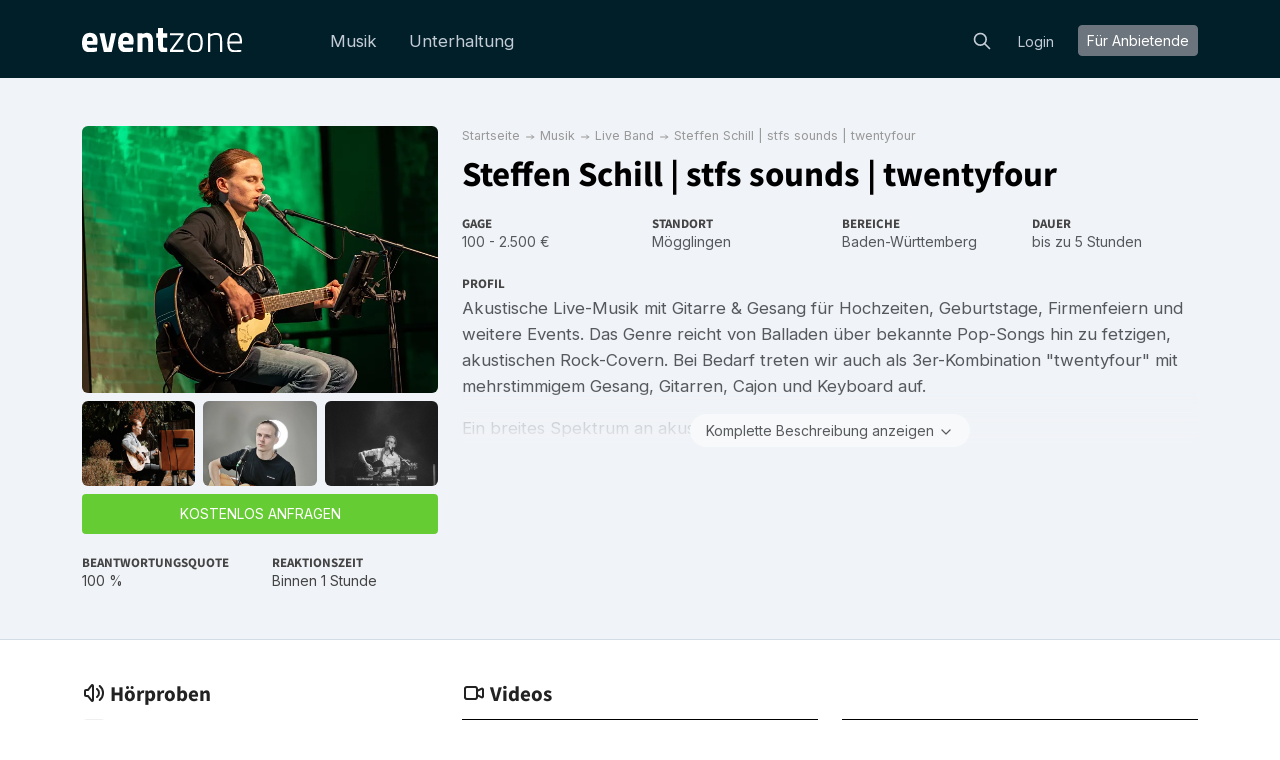

--- FILE ---
content_type: text/html; charset=utf-8
request_url: https://eventzone.de/steffen-schill
body_size: 25421
content:
<!DOCTYPE html>
<html lang='de-DE'>
<head>
<meta charset='UTF-8'>
<title>Steffen Schill | stfs sounds | twentyfour → Hier direkt online buchen</title>
<link href='https://fonts.googleapis.com' rel='preconnect'>
<link crossorigin='anonymous' href='https://fonts.gstatic.com' rel='preconnect'>
<link href='https://fonts.googleapis.com/css2?family=Inter:wght@200;300;400;700&amp;display=swap' rel='stylesheet'>

<style>
  /* latin-ext */
  @font-face {
    font-family: 'Source Sans Pro';
    font-style: normal;
    font-weight: 300;
    src: local('Source Sans Pro Light'), local('SourceSansPro-Light'), url(https://fonts.gstatic.com/s/sourcesanspro/v10/toadOcfmlt9b38dHJxOBGDOFnJNygIkrHciC8BWzbCz3rGVtsTkPsbDajuO5ueQw.woff2) format('woff2');
    unicode-range: U+0100-024F, U+1E00-1EFF, U+20A0-20AB, U+20AD-20CF, U+2C60-2C7F, U+A720-A7FF;
    font-display: swap;
  }
  /* latin */
  @font-face {
    font-display: swap;
    font-family: 'Source Sans Pro';
    font-style: normal;
    font-weight: 300;
    src: local('Source Sans Pro Light'), local('SourceSansPro-Light'), url(https://fonts.gstatic.com/s/sourcesanspro/v10/toadOcfmlt9b38dHJxOBGCP2LEk6lMzYsRqr3dHFImA.woff2) format('woff2');
    unicode-range: U+0000-00FF, U+0131, U+0152-0153, U+02C6, U+02DA, U+02DC, U+2000-206F, U+2074, U+20AC, U+2212, U+2215;
  }
  /* latin-ext */
  @font-face {
    font-display: swap;
    font-family: 'Source Sans Pro';
    font-style: normal;
    font-weight: 400;
    src: local('Source Sans Pro Regular'), local('SourceSansPro-Regular'), url(https://fonts.gstatic.com/s/sourcesanspro/v10/ODelI1aHBYDBqgeIAH2zlIa1YDtoarzwSXxTHggEXMw.woff2) format('woff2');
    unicode-range: U+0100-024F, U+1E00-1EFF, U+20A0-20AB, U+20AD-20CF, U+2C60-2C7F, U+A720-A7FF;
  }
  /* latin */
  @font-face {
    font-display: swap;
    font-family: 'Source Sans Pro';
    font-style: normal;
    font-weight: 400;
    src: local('Source Sans Pro Regular'), local('SourceSansPro-Regular'), url(https://fonts.gstatic.com/s/sourcesanspro/v10/ODelI1aHBYDBqgeIAH2zlJbPFduIYtoLzwST68uhz_Y.woff2) format('woff2');
    unicode-range: U+0000-00FF, U+0131, U+0152-0153, U+02C6, U+02DA, U+02DC, U+2000-206F, U+2074, U+20AC, U+2212, U+2215;
  }
  /* latin-ext */
  @font-face {
    font-display: swap;
    font-family: 'Source Sans Pro';
    font-style: normal;
    font-weight: 700;
    src: local('Source Sans Pro Bold'), local('SourceSansPro-Bold'), url(https://fonts.gstatic.com/s/sourcesanspro/v10/toadOcfmlt9b38dHJxOBGO4s1Ux4PuImWPk5fSr6HPL3rGVtsTkPsbDajuO5ueQw.woff2) format('woff2');
    unicode-range: U+0100-024F, U+1E00-1EFF, U+20A0-20AB, U+20AD-20CF, U+2C60-2C7F, U+A720-A7FF;
  }
  /* latin */
  @font-face {
    font-display: swap;
    font-family: 'Source Sans Pro';
    font-style: normal;
    font-weight: 700;
    src: local('Source Sans Pro Bold'), local('SourceSansPro-Bold'), url(https://fonts.gstatic.com/s/sourcesanspro/v10/toadOcfmlt9b38dHJxOBGJkF8H8ye47wsfpWywda8og.woff2) format('woff2');
    unicode-range: U+0000-00FF, U+0131, U+0152-0153, U+02C6, U+02DA, U+02DC, U+2000-206F, U+2074, U+20AC, U+2212, U+2215;
  }
</style>

<script type="application/ld+json">
//<![CDATA[
{
  "@context": "https://schema.org",
  "@graph": [
    {
      "@type": "AboutPage",
      "@id": "https://eventzone.de/about#webpage",
      "url": "https://eventzone.de/about",
      "inLanguage": "de-DE",
      "name": "Mogens Birk, Gründer von Eventzone",
      "isPartOf": {
        "@id": "https://eventzone.de/#website"
      },
      "about": {
        "@id": "https://eventzone.de/#org"
      },
      "breadcrumb": {
        "@id": "https://eventzone.de/#breadcrumb"
      },
      "primaryImageOfPage": {
        "@id": "https://eventzone.de/about#image-founder"
      },
      "relatedLinks": [
        "https://blog.eventzone.de",
        "https://help.eventzone.de"
      ],
      "mentions": [
        {
          "@id": "https://eventzone.de/service-musik"
        },
        {
          "@id": "https://eventzone.de/service-unterhaltung"
        }
      ],
      "description": "Lesen Sie über die Mission von Eventzone, die Buchungsdienste, die die Plattform anbietet, die Geschichte des Gründers und die Kontaktdaten des Unternehmens."
    },
    {
      "@type": "WebPage",
      "@id": "https://eventzonen.dk/#webpage",
      "url": "https://eventzonen.dk/",
      "inLanguage": "da",
      "name": "Eventzone",
      "description": "Eventzonen - din online platform til eventplanlægning. Planlægger du en fest, et bryllup, en konference eller et andet arrangement? Eventzonen gør det nemt at finde og booke alt hvad du behøver – lokale, musik, underholdning og foredragsholdere. Vi tilbyder et omfattende udvalg af professionelle leverandører indenfor alle kategorier, og vores brugervenlige platform gør det nemt at finde præcis det, du søger. Du kan booke direkte hos leverandørerne og dermed sikre transparente priser og en nem bookingproces. Gør dit næste event uforglemmeligt med Eventzonen!"
    },
    {
      "@type": "WebPage",
      "@id": "https://eventzone.de/#webpage",
      "url": "https://eventzone.de/",
      "inLanguage": "de-de",
      "name": "Eventzone",
      "description": "Planen Sie Ihr nächstes Event? Bei Eventzone finden Sie eine breite Auswahl an talentierten Künstlern - von erfahrenen Musikern, DJs und Sängern bis hin zu Entertainern, Comedians und Showkünstlern. Unsere benutzerfreundliche Plattform ermöglicht es Ihnen, direkt mit den Anbietern in Kontakt zu treten, sodass Sie schnell und sicher die perfekte Darbietung für Ihr Event buchen können. Mit einem starken Netzwerk an Künstlern ist Eventzone eine der verlässlichsten Plattformen für Eventbuchungen. Hier finden Sie den passenden Künstler, der für großartige Stimmung sorgt und unvergessliche Erlebnisse schafft. Erleben Sie die perfekte Kombination aus professionellen Darbietungen und einfacher Buchung mit Eventzone - für ein Event, das begeistert!"
    },
    {
      "@type": "WebPage",
      "@id": "https://eventzone.at/#webpage",
      "url": "https://eventzone.at/",
      "inLanguage": "de-at",
      "name": "Eventzone",
      "description": "Planen Sie Ihr nächstes Event? Bei Eventzone finden Sie eine breite Auswahl an talentierten Künstlern - von erfahrenen Musikern, DJs und Sängern bis hin zu Entertainern, Comedians und Showkünstlern. Unsere benutzerfreundliche Plattform ermöglicht es Ihnen, direkt mit den Anbietern in Kontakt zu treten, sodass Sie schnell und sicher die perfekte Darbietung für Ihr Event buchen können. Mit einem starken Netzwerk an Künstlern ist Eventzone eine der verlässlichsten Plattformen für Eventbuchungen. Hier finden Sie den passenden Künstler, der für großartige Stimmung sorgt und unvergessliche Erlebnisse schafft. Erleben Sie die perfekte Kombination aus professionellen Darbietungen und einfacher Buchung mit Eventzone - für ein Event, das begeistert!"
    },
    {
      "@type": "WebPage",
      "@id": "https://eventzone.ch/#webpage",
      "url": "https://eventzone.ch/",
      "inLanguage": "de-ch",
      "name": "Eventzone",
      "description": "Planen Sie Ihr nächstes Event? Bei Eventzone finden Sie eine breite Auswahl an talentierten Künstlern - von erfahrenen Musikern, DJs und Sängern bis hin zu Entertainern, Comedians und Showkünstlern. Unsere benutzerfreundliche Plattform ermöglicht es Ihnen, direkt mit den Anbietern in Kontakt zu treten, sodass du schnell und sicher die perfekte Darbietung für dein Event buchen kannst. Mit einem starken Netzwerk an Künstlern ist Eventzone eine der verlässlichsten Plattformen für Eventbuchungen. Hier findest du den passenden Künstler, der für großartige Stimmung sorgt und unvergessliche Erlebnisse schafft. Erlebe die perfekte Kombination aus professionellen Darbietungen und einfacher Buchung mit Eventzone - für ein Event, das begeistert!"
    },
    {
      "@type": "WebPage",
      "@id": "https://eventzone.se/#webpage",
      "url": "https://eventzone.se/",
      "inLanguage": "sv-se",
      "name": "Eventzone",
      "description": "Planerar du ditt kommande evenemang? På Eventzone hittar du ett brett urval av talangfulla artister - från erfarna musiker, DJs och sångare till underhållare, komiker och showartister. Vår användarvänliga plattform gör det enkelt att ta kontakt med artisterna direkt, så att du snabbt och tryggt kan boka den perfekta underhållningen till ditt evenemang. Med ett robust nätverk av artister är Eventzone en av de mest pålitliga plattformarna för eventbokningar, och det är här du hittar artister som skapar fantastisk stämning och oförglömliga upplevelser. Upplev den perfekta kombinationen av professionella framträdanden och smidig bokning med Eventzone - för ett evenemang som kommer att göra intryck!"
    },
    {
      "@type": "WebPage",
      "@id": "https://eventzone.co.uk/#webpage",
      "url": "https://eventzone.co.uk/",
      "inLanguage": "en-gb",
      "name": "Eventzone",
      "description": "Planning your next event? At Eventzone, you'll find a wide selection of talented artists - from experienced musicians, DJs, and singers to entertainers, comedians, and show performers. Our user-friendly platform lets you connect directly with performers, making it quick and easy to securely book the perfect act for your event. With a strong network of artists, Eventzone is one of the most reliable platforms for event bookings. Discover the right performer to create a fantastic atmosphere and unforgettable experiences. Experience the perfect blend of professional performances and seamless booking with Eventzone - for an event that truly impresses!"
    },
    {
      "@type": "WebPage",
      "@id": "https://eventzone.ie/#webpage",
      "url": "https://eventzone.ie/",
      "inLanguage": "en-ie",
      "name": "Eventzone",
      "description": "Planning your next event? At Eventzone, you'll find a wide selection of talented artists - from experienced musicians, DJs, and singers to entertainers, comedians, and show performers. Our user-friendly platform lets you connect directly with performers, making it quick and easy to securely book the perfect act for your event. With a strong network of artists, Eventzone is one of the most reliable platforms for event bookings. Discover the right performer to create a fantastic atmosphere and unforgettable experiences. Experience the perfect blend of professional performances and seamless booking with Eventzone - for an event that truly impresses!"
    },
    {
      "@type": "WebPage",
      "@id": "https://eventzone.es/#webpage",
      "url": "https://eventzone.es/",
      "inLanguage": "es-es",
      "name": "Eventzone",
      "description": "¿Planeando tu próximo evento? En Eventzone encontrarás una amplia selección de artistas talentosos, desde músicos, DJs y cantantes experimentados hasta animadores, comediantes y artistas de espectáculos. Nuestra plataforma intuitiva te permite conectar directamente con los artistas, lo que facilita y agiliza la reserva segura del artista perfecto para tu evento. Con una sólida red de artistas, Eventzone es una de las plataformas más fiables para la reserva de eventos. Encuentra al artista ideal para crear un ambiente fantástico y experiencias inolvidables. Experimenta la combinación perfecta de actuaciones profesionales y una reserva sin complicaciones con Eventzone, ¡para un evento que realmente impresione!"
    },
    {
      "@type": "BreadcrumbList",
      "@id": "https://eventzone.de/steffen-schill#breadcrumb",
      "itemListElement": [
        {
          "@type": "ListItem",
          "position": 1,
          "name": "Startseite",
          "item": "https://eventzone.de/"
        },
        {
          "@type": "ListItem",
          "position": 2,
          "name": "Musik",
          "item": "https://eventzone.de/musik"
        },
        {
          "@type": "ListItem",
          "position": 3,
          "name": "Live Band",
          "item": "https://eventzone.de/live-band"
        },
        {
          "@type": "ListItem",
          "position": 4,
          "name": "Steffen Schill | stfs sounds | twentyfour",
          "item": "https://eventzone.de/steffen-schill"
        }
      ]
    },
    {
      "@type": [
        "PerformingGroup",
        "MusicGroup"
      ],
      "@id": "https://eventzone.de/steffen-schill#provider",
      "name": "Steffen Schill | stfs sounds | twentyfour",
      "url": "https://eventzone.de/steffen-schill",
      "mainEntityOfPage": {
        "@id": "https://eventzone.de/steffen-schill"
      },
      "description": "Akustische Live-Musik mit Gitarre & Gesang für Hochzeiten, Geburtstage, Firmenfeiern und weitere Events. Das Genre reicht von Balladen über bekannte Pop-Songs hin zu fetzigen, akustischen Rock-Covern. Bei Bedarf treten wir auch als 3er-Kombination \"twentyfour\" mit mehrstimmigem Gesang, Gitarren, Cajon und Keyboard auf. \n\nEin breites Spektrum an akustischer Musik für alle Anlässe. \n\nFür Trauungen, Geburtstage, Events oder Partys. Selbstverständlich können auch Liedwünsche gespielt werden.\n\nFür das Begleiten von Trauungen, Trauerfeiern o.Ä. können wir uns auch gerne vorab die Zeit nehmen, um den Ablauf, die Songs (hier kannst du natürlich eigene Vorschläge machen) und weitere Details zu besprechen.\n\nNeben Tanz- und Mitsingmusik zeigen wir auch unsere rockige Seite: Mit handgemachter, akustischer Rock- und Metalmusik machen wir euer Event zu etwas ganz Besonderem. \n\nPerfekt für Motorradclubs, Rock- und Metalfans – authentisch, kraftvoll und mit jeder Menge Herzblut!\n\nAuszug aus der Setliste:\nFree Fallin - Tom Petty\nLet it Be - The Beatles\nKnocking on heavens door - Guns ´n Roses\nHey there Delilah – Plain White T‘s\nThe Crannberries - Zombie\nPompeii - Bastille\nSweet Child o Mine - Guns n Roses\nUse somebody - Kings of Leon\nSimple Man - Lynrd Skynrd\nHere without you – 3 Doors Down\nLet it rain - Amanda Marshall\nIronic - Alanis Morisette\nGood Riddancs Time of y. life - Greenday\nWind of Change – Scorpions\nPatience – Guns n Roses\nIris - Goo Goo Dolls\nHotel California - Eagles\nI’m gonna be – The Proclaimers\nPrice Tag - Jessie J\nI was made for loving you - Kiss\nSex on Fire – Kings of Leon\nAll Summer long - Kid Rock\nLeaving on a Jetplane - John Denver\nShook me all night long – AC/DC\nRock you like a hurricane - Scorpions\nDown by the water - The Decemberists\nAmerican Pie - Don McLean\nProud Mary - Tina Turner\nBad Moon Rising - CCR\nHave you ever see the rain - CCR\nFolsom Prison Blues - Jonny Cash\nJolene - Dolly Parton\nThis is the life - Amy McDonald\nRing of fire - Jonny Cash\nDeine Schuld – Die Ärzte\nMr. Brightside – The Killers\nBreakfast at Tiffany’s – Deep Blue Something\nAll the small things - Blink 182\nBasket Case - Greenday\nWhisky in the Jar - Thin Lizzy\nParanoid – Black Sabbath\nHoly Diver – Dio\nFear of the Dark – Iron Maiden\n2 Minutes to midnight - Iron Maiden\nRun to the hills - Iron Maiden\nFriday I’m in love – The cure\nRockin all over the world - Status Quo\nTeenage Dirtbag - Wheatus\nSave tonight - Eagle Eye Cherry\nKompliment - Sportfreunde Stiller\nDon’t stop believing - Journey\nI’m a believer – The Monkees\nKeep on rocking in the free world - Neil Young\nSelf Esteem - The Offspring\nSummer of ´69 - Bryan Adams\nIt’s my life - Bon Jovi\nLiving on a prayer – Bon Jovi\nWonderwall - Oasis\nDon’t look back in anger - Oasis\nI want it that way - Backstreet Boys\nAmoi seg ma uns wieder - Andreas Gabalier\nBergwerk - Rainhard Fendrich\nFreiheit - Marius Müller Westernhagen\nPrinzessin - Edmund\nÜber den Wolken - Reinhard May\nCountry Roads - John Denver\nOhne dich - Münchner Freiheit\nMamor, Stein und Eisen bricht - Dafi Deutscher\nVerdammt ich lieb dich - Matthias Reim\nTage wie diese - Tote Hosen\nWahnsinn - Wolfgang Petry\nWesterland - Die Ärzte\nAuf gute Freunde - Böhse Onkelz\nSkandal im Sperrbezirk - Spider Murphy Gang\nSweet Caroline - Neil Diamond\nWeiß der Geier - Wolfgang Petry\nCordula Grün - Josh\nHulapalu - Andreas Gabalier\nFürstenfeld - STS\nGriechischer Wein - Udo Jürgens\nHam Kummst - Seiler und Speer\nAngles - Robbie Williams\n\n\nAlle Songs:\n2 Minutes to midnight - Iron Maiden\nA thousand years – Christina Perrie\nAll of me - John Ledgend\nAll Summer long - Kid Rock\nAll the small things - Blink 182\nAmerican Pie - Don McLean\nAmoi seg ma uns wieder - Andreas Gabalier\nAngles - Robbie Williams\nAnita war ein Junge - Funny van Dannen\nAre you with me - Lost Frequencies\nAtemlos - Helene Fischer\nAuf gute Freunde - Böhse Onkelz\nBad Moon Rising - CCR\nBasket Case - Greenday\nBeautiful day - U2\nBella Napoli - Roy Bianco\nBergwerk - Rainhard Fendrich\nBreakfast at Tiffany's - Deep Blue Nothing\nBroken - Seether\nBullevard of broken Dreams - Greenday\nCalifornication - RHCP\nCan't get out of my head - Annemaykanntereit\nCan’t help falling in love – Elvis Presley\nCome as you are - Nirvana\nCordula Grün - Josh\nCountry Roads - John Denver\nCreep - Radiohead\nDa berühren sich Himmel und Erde – Misc Music\nDance Monkey – Tones & I\nDas Größte - Revolverheld\nDeine Schuld - Die Ärzte\nDon’t look back in anger - Oasis\nDon’t stop believing - Journey\nDown by the water - The Decemberists\nDrunken Sailor - Misc Traditional\nDust in the wind - Kansas\nFather and Son - Cat Stevens\nFear of the dark - Iron Maiden\nFields of Gold - Sting\nFolsom Prison Blues - Jonny Cash\nFree Fallin - Tom Petty\nFreiheit - Marius Müller Westernhagen\nFürstenfeld - STS\nGlück - Herbert Grönemeyer\nGlycerin - Bush\nGood Riddancs Time of y. life - Greenday\nGriechischer Wein - Udo Jürgens\nHallelujah - Jeff Buckley\nHam Kummst - Seiler und Speer\nHappy - Pharell Williams\nHave you ever see the rain - CCR\nHeart of Gold - Neil Young\nHeaven - Bryan Adams\nHere without you baby - 3 Doors Down\nHero of War - Rise against\nHey soulsister - Train\nHey there Delilah – Plain White T‘s\nHoly Diver - Dio\nHotel California - Eagles\nHouse of the rising sun - The Animals\nHulapalu - Andreas Gabalier\nHurt - Jonny Cash\nHymn - Barcley James Harvest\nI want it that way - Backstreet Boys\nI was made for loving you - Kiss\nI'm a believer - The Monkees\nIris - Goo Goo Dolls\nIronic - Alanis Morisette\nIt’s my life - Bon Jovi\nJolene - Dolly Parton\nKeep on rocking in the free world - Neil Young\nKnocking on heavens door - Guns ´n Roses\nKoks und Nutten - Olli Schulz\nKompliment - Sportfreunde Stiller\nLayla - DJ Robin\nLeaving on a Jetplane - John Denver\nLet it Be - The Beatles\nLet it rain - Amanda Marshall\nLiving on a prayer - Bon Jovie\nLoch Lomond - Runrig\nMamor, Stein und Eisen bricht - Dafi Deutscher\nMr. Brightside - The Killers\nMuss i denn - Misc Music\nNumb - Linking Park\nOft gefragt - Annemaykanntereit\nOhne dich - Münchner Freiheit\nParanoid - Black Sabbath\nPatience - Guns n Roses\nPerfect - Ed Sheeran\nPhantom of the Opera – Misc Music\nPiano Man - Elton John\nPompeii - Bastille\nPrice Tag - Jessie J\nPrinzessin - Edmund\nProud Mary - Tina Turner\nRing of fire - Jonny Cash\nRock you like a hurricane - Scorpions\nRockin all over the world - Status Quo\nRun to the Hills - Iron Maiden\nSailing - Rod Steward\nSave tonight - Eagle Eye Cherry\nSelf Esteem - The Offspring\nSex on Fire – Kings of Leon\nShadow of the Day - Linkin Park\nShook me all night long - AC/DC\nSimple Man - Lynrd Skynrd\nSkandal im Sperrbezirk - Spider Murphy Gang\nSnuff - Corey Tyler\nSound of Silence - Disturbed / Simon & Garfunkle\nStand by me - Steven E. King\nStill loving you - Scorpions\nStreets of London - Ralph McTell\nSummer of ´69 - Bryan Adams\nSweet Caroline - Neil Diamond\nSweet Child o Mine - Guns n Roses\nSweet home Alabama - Lynrd Skynrd\nTage wie diese - Tote Hosen\nTears don't fall - Bullit for my valentine\nTeenage Dirtbad - Wheatus\nThe Boxer - Simon & Garfunkel\nThe Crannberries - Zombie\nThe Scientist - Coldplay\nThe Wild Rover - The Dubliners\nThis is the life - Amy McDonald\nTurn the page - Metallica\nÜber den Wolken - Reinhard May\nUnser Tag - Helene Fischer\nUse somebody - Kings of Leon\nValhalla Calling - Miracle of Sound\nVerdammt ich lieb dich - Matthias Reim\nWackelkontakt - Omeirat\nWahnsinn - Wolfgang Petry\nWatching over me - Iced Earth\nWe drink your blood - Powerwolf\nWe're not gonna take it - Twisted Sister\nWeiß der Geier - Wolfgang Petry\nWellerman - The longest Johns\nWer wenn nicht wir – Vincent Weiss\nWesterland - Die Ärzte\nWhen you say nothing at all – Roanan Keating\nWhisky in the Jar - Thin Lizzy\nWicked Game - Chris Isaak\nWind of Change - Scorpions\nWish you were here - Pink Floyed\nWonderwall - Oasis\nYellow - Coldplay\nYou are the reason - Calum Scott\nZzyzx rd - Stonesour",
      "genre": [
        "Live Band"
      ],
      "keywords": [
        "Coverband",
        "Coverband für Abiball",
        "Coverband für Betriebsfeier",
        "Coverband für Dorffest",
        "Coverband für Familienfeier",
        "Coverband für Geburtstag",
        "Coverband für goldene Hochzeit",
        "Coverband für Konfirmation",
        "Coverband für Polterabend",
        "Coverband für Silberhochzeit",
        "Coverband für Silvester",
        "Coverband für Vereinsfeier",
        "Coverband für Weihnachtsfeier",
        "Dinnermusik",
        "Dinnermusik für Hochzeit",
        "Hochzeitsband",
        "Hochzeitsmusik",
        "Live Band für Abiball",
        "Live Band für Betriebsfeier",
        "Live Band für Dorffest",
        "Live Band für Familienfeier",
        "Live Band für Gartenparty",
        "Live Band für Geburtstag",
        "Live Band für goldene Hochzeit",
        "Live Band für Konfirmation",
        "Live Band für Polterabend",
        "Live Band für Silberhochzeit",
        "Live Band für Silvester",
        "Live Band für Vereinsfeier",
        "Live Band für Weihnachtsfeier",
        "Live Musik",
        "Live Musik für Abiball",
        "Live Musik für Betriebsfeier",
        "Live Musik für Dorffest",
        "Live Musik für Empfang",
        "Live Musik für Familienfeier",
        "Live Musik für Gartenparty",
        "Live Musik für Geburtstag",
        "Live Musik für goldene Hochzeit",
        "Live Musik für Hochzeit",
        "Live Musik für Konfirmation",
        "Live Musik für Polterabend",
        "Live Musik für Silberhochzeit",
        "Live Musik für Silvester",
        "Live Musik für Veranstaltungen",
        "Live Musik für Vereinsfeier",
        "Live Musik für Weihnachtsfeier",
        "Musiker",
        "Musiker für Abiball",
        "Musiker für Betriebsfeier",
        "Musiker für Dorffest",
        "Musiker für Empfang",
        "Musiker für Familienfeier",
        "Musiker für Gartenparty",
        "Musiker für Geburtstag",
        "Musiker für goldene Hochzeit",
        "Musiker für Hochzeit",
        "Musiker für Konfirmation",
        "Musiker für Polterabend",
        "Musiker für Silberhochzeit",
        "Musiker für Silvester",
        "Musiker für Vereinsfeier",
        "Musiker für Weihnachtsfeier",
        "Musik für Abiball - redirectet",
        "Musik für Betriebsfeier - redirectet",
        "Musik für Dorffest",
        "Musik für Empfang",
        "Musik für Familienfeier - redirectet",
        "Musik für Gartenparty - redirectet",
        "Musik für Geburtstag - redirectet",
        "Musik für goldene Hochzeit",
        "Musik für Hochzeit - redirectet",
        "Musik für Konfirmation - redirectet",
        "Musik für Polterabend - redirectet",
        "Musik für Silberhochzeit - redirectet",
        "Musik für Silvester - redirectet",
        "Musik für Veranstaltungen",
        "Musik für Vereinsfeier - redirectet",
        "Musik für Weihnachtsfeier - redirectet"
      ],
      "image": {
        "@type": "ImageObject",
        "@id": "https://eventzone.de/steffen-schill#image-1",
        "url": "https://res.cloudinary.com/db2o7exxf/image/upload/c_fill,e_sharpen:100,f_auto,fl_strip_profile,g_faces:center,h_190,q_auto:eco,w_285/v1711265179/f9cgildxiypmghnseoye?_a=BACAGSGT",
        "contentUrl": "https://res.cloudinary.com/db2o7exxf/image/upload/c_fill,e_sharpen:100,f_auto,fl_strip_profile,g_faces:center,h_190,q_auto:eco,w_285/v1711265179/f9cgildxiypmghnseoye?_a=BACAGSGT",
        "caption": "Steffen Schill | stfs sounds | twentyfour",
        "width": 285,
        "height": 190,
        "representativeOfPage": true
      },
      "location": {
        "@type": "Place",
        "address": {
          "@type": "PostalAddress",
          "addressLocality": "Mögglingen",
          "addressRegion": "Baden-Württemberg",
          "addressCountry": "DE"
        }
      },
      "areaServed": [
        {
          "@type": "AdministrativeArea",
          "name": "Baden-Württemberg"
        }
      ],
      "contactPoint": {
        "@type": "ContactPoint",
        "contactType": "booking",
        "url": "https://eventzone.de/steffen-schill",
        "availableLanguage": [
          "de-DE"
        ]
      },
      "review": [
        {
          "@type": "Review",
          "@id": "https://eventzone.de/steffen-schill#review-1",
          "itemReviewed": {
            "@id": "https://eventzone.de/steffen-schill#provider"
          },
          "datePublished": "2025-07-14",
          "reviewBody": "Top Künstler. Er hat sich Zeit genommen. War sehr püntktlich und hat für Stimmung gesorgt. Gerne weiter zu Empfehlen.",
          "author": {
            "@type": "Person",
            "name": "Susanne Sünder"
          },
          "reviewRating": {
            "@type": "Rating",
            "ratingValue": "5",
            "bestRating": "5",
            "worstRating": "1"
          }
        },
        {
          "@type": "Review",
          "@id": "https://eventzone.de/steffen-schill#review-2",
          "itemReviewed": {
            "@id": "https://eventzone.de/steffen-schill#provider"
          },
          "datePublished": "2025-07-04",
          "reviewBody": "Steffen Schill hat uns durch seine musikalische Darbietung einen grandiosen Abend bereitet. Sehr guter und sympathischer Musiker!",
          "author": {
            "@type": "Person",
            "name": "Gabriele Hirner"
          },
          "reviewRating": {
            "@type": "Rating",
            "ratingValue": "5",
            "bestRating": "5",
            "worstRating": "1"
          }
        },
        {
          "@type": "Review",
          "@id": "https://eventzone.de/steffen-schill#review-3",
          "itemReviewed": {
            "@id": "https://eventzone.de/steffen-schill#provider"
          },
          "datePublished": "2024-10-27",
          "reviewBody": "Perfekte Musik Auswahl und toll gesungen. ",
          "author": {
            "@type": "Person",
            "name": "Beate Kluge"
          },
          "reviewRating": {
            "@type": "Rating",
            "ratingValue": "5",
            "bestRating": "5",
            "worstRating": "1"
          }
        }
      ],
      "identifier": {
        "@type": "PropertyValue",
        "propertyID": "eventzone:artistId",
        "value": "5572"
      },
      "aggregateRating": {
        "@type": "AggregateRating",
        "ratingValue": "5.0",
        "reviewCount": "3",
        "ratingCount": "3"
      }
    },
    {
      "@type": "ProfilePage",
      "@id": "https://eventzone.de/steffen-schill#webpage",
      "url": "https://eventzone.de/steffen-schill",
      "inLanguage": "de-DE",
      "name": "Steffen Schill | stfs sounds | twentyfour",
      "isPartOf": {
        "@id": "https://eventzone.de/#website"
      },
      "breadcrumb": {
        "@id": "https://eventzone.de/steffen-schill#breadcrumb"
      },
      "primaryImageOfPage": {
        "@id": "https://eventzone.de/steffen-schill#image-1"
      },
      "mainEntity": {
        "@id": "https://eventzone.de/steffen-schill#provider"
      },
      "about": {
        "@id": "https://eventzone.de/steffen-schill#provider"
      }
    },
    {
      "@type": "ImageObject",
      "@id": "https://eventzone.de/steffen-schill#image-1",
      "url": "https://res.cloudinary.com/db2o7exxf/image/upload/c_fill,e_sharpen:100,f_auto,fl_strip_profile,g_faces:center,h_190,q_auto:eco,w_285/v1711265179/f9cgildxiypmghnseoye?_a=BACAGSGT",
      "contentUrl": "https://res.cloudinary.com/db2o7exxf/image/upload/c_fill,e_sharpen:100,f_auto,fl_strip_profile,g_faces:center,h_190,q_auto:eco,w_285/v1711265179/f9cgildxiypmghnseoye?_a=BACAGSGT",
      "caption": "Steffen Schill | stfs sounds | twentyfour",
      "width": 285,
      "height": 190
    },
    {
      "@type": "Service",
      "@id": "https://eventzone.de/steffen-schill#service",
      "name": "Steffen Schill | stfs sounds | twentyfour – live performance",
      "serviceType": "Musik",
      "provider": {
        "@id": "https://eventzone.de/steffen-schill#provider"
      },
      "availableChannel": {
        "@type": "ServiceChannel",
        "serviceUrl": "https://eventzone.de/steffen-schill",
        "availableLanguage": [
          "de-DE"
        ],
        "processingTime": "PT28M17S"
      },
      "offers": {
        "@type": "Offer",
        "@id": "https://eventzone.de/steffen-schill#offer",
        "url": "https://eventzone.de/steffen-schill#booking",
        "priceCurrency": "EUR",
        "priceSpecification": {
          "@type": "PriceSpecification",
          "minPrice": "100",
          "maxPrice": "2.500",
          "priceCurrency": "EUR"
        },
        "additionalProperty": [
          {
            "@type": "PropertyValue",
            "name": "responseRate90d",
            "value": 100,
            "unitText": "percent",
            "description": "Antwortrate basierend auf den letzten 90 Tagen"
          },
          {
            "@type": "PropertyValue",
            "name": "inquiries90d",
            "value": 5,
            "description": "Anzahl der Anfragen in den letzten 90 Tagen erhalten"
          }
        ]
      },
      "potentialAction": {
        "@type": "ReserveAction",
        "name": "Angebot erhalten",
        "target": {
          "@type": "EntryPoint",
          "urlTemplate": "https://eventzone.de/steffen-schill",
          "inLanguage": "de-DE",
          "actionPlatform": [
            "http://schema.org/DesktopWebPlatform",
            "http://schema.org/MobileWebPlatform"
          ]
        }
      }
    },
    {
      "@type": "VideoObject",
      "name": "Steffen Schill | stfs sounds | twentyfour",
      "description": "Steffen Schill | stfs sounds | twentyfour",
      "thumbnailUrl": "https://res.cloudinary.com/db2o7exxf/image/upload/c_fill,e_sharpen:100,f_auto,fl_strip_profile,g_faces:center,h_50,q_auto:best,w_70/v1711265179/f9cgildxiypmghnseoye?_a=BACAGSGT",
      "uploadDate": "2023-01-17"
    },
    {
      "@type": "VideoObject",
      "name": "Steffen Schill | stfs sounds | twentyfour",
      "description": "Steffen Schill | stfs sounds | twentyfour",
      "thumbnailUrl": "https://res.cloudinary.com/db2o7exxf/image/upload/c_fill,e_sharpen:100,f_auto,fl_strip_profile,g_faces:center,h_50,q_auto:best,w_70/v1711265179/f9cgildxiypmghnseoye?_a=BACAGSGT",
      "uploadDate": "2025-07-04"
    },
    {
      "@type": "VideoObject",
      "name": "Steffen Schill | stfs sounds | twentyfour",
      "description": "Steffen Schill | stfs sounds | twentyfour",
      "thumbnailUrl": "https://res.cloudinary.com/db2o7exxf/image/upload/c_fill,e_sharpen:100,f_auto,fl_strip_profile,g_faces:center,h_50,q_auto:best,w_70/v1711265179/f9cgildxiypmghnseoye?_a=BACAGSGT",
      "uploadDate": "2023-01-17"
    },
    {
      "@type": "VideoObject",
      "name": "Steffen Schill | stfs sounds | twentyfour",
      "description": "Steffen Schill | stfs sounds | twentyfour",
      "thumbnailUrl": "https://res.cloudinary.com/db2o7exxf/image/upload/c_fill,e_sharpen:100,f_auto,fl_strip_profile,g_faces:center,h_50,q_auto:best,w_70/v1711265179/f9cgildxiypmghnseoye?_a=BACAGSGT",
      "uploadDate": "2024-09-25"
    },
    {
      "@type": "AudioObject",
      "contentUrl": "https://eventzone.de/rails/active_storage/blobs/redirect/eyJfcmFpbHMiOnsiZGF0YSI6MTUxNjYsInB1ciI6ImJsb2JfaWQifX0=--4d85eab60273faa459d14f446ba9ab99d34b52fa/Party%20Medley%20Twentyfour_final_final_final.mp3",
      "description": "Twentyfour - Party Medley",
      "encodingFormat": "audio/mpeg",
      "name": "Twentyfour - Party Medley"
    },
    {
      "@type": "AudioObject",
      "contentUrl": "https://eventzone.de/rails/active_storage/blobs/redirect/eyJfcmFpbHMiOnsiZGF0YSI6Mzk1NDksInB1ciI6ImJsb2JfaWQifX0=--a21f449568359ab3960979fc083767abaa252c3b/Free%20Fallin.mp3",
      "description": "Free Fallin",
      "encodingFormat": "audio/mpeg",
      "name": "Free Fallin"
    },
    {
      "@type": "AudioObject",
      "contentUrl": "https://eventzone.de/rails/active_storage/blobs/redirect/eyJfcmFpbHMiOnsiZGF0YSI6MzI0MzksInB1ciI6ImJsb2JfaWQifX0=--39781e750446d27f04c9889392f3dfc3a503591b/Mr.%20Brightside%20-%20STFS%20Sounds.mpeg",
      "description": "Mr. Brightside",
      "encodingFormat": "audio/mpeg",
      "name": "Mr. Brightside"
    },
    {
      "@type": "AudioObject",
      "contentUrl": "https://eventzone.de/rails/active_storage/blobs/redirect/eyJfcmFpbHMiOnsiZGF0YSI6MTUxNjcsInB1ciI6ImJsb2JfaWQifX0=--8d00262c17c12f5fb06aae538dbaeaad3f3b550b/Schlager%20Medley%20Twentyfour_first%20Mix%20(online-audio-converter.com).mp3",
      "description": "Twentyfour - Medley (deutsch)",
      "encodingFormat": "audio/mpeg",
      "name": "Twentyfour - Medley (deutsch)"
    },
    {
      "@type": "MusicRecording",
      "@id": "https://eventzone.de/steffen-schill#track-1",
      "name": "Twentyfour - Party Medley",
      "byArtist": {
        "@id": "https://eventzone.de/steffen-schill#provider"
      },
      "isPartOf": {
        "@id": "https://eventzone.de/steffen-schill#webpage"
      },
      "audio": {
        "@id": "https://eventzone.de/steffen-schill#audio-1"
      }
    },
    {
      "@type": "MusicRecording",
      "@id": "https://eventzone.de/steffen-schill#track-2",
      "name": "Free Fallin",
      "byArtist": {
        "@id": "https://eventzone.de/steffen-schill#provider"
      },
      "isPartOf": {
        "@id": "https://eventzone.de/steffen-schill#webpage"
      },
      "audio": {
        "@id": "https://eventzone.de/steffen-schill#audio-2"
      }
    },
    {
      "@type": "MusicRecording",
      "@id": "https://eventzone.de/steffen-schill#track-3",
      "name": "Mr. Brightside",
      "byArtist": {
        "@id": "https://eventzone.de/steffen-schill#provider"
      },
      "isPartOf": {
        "@id": "https://eventzone.de/steffen-schill#webpage"
      },
      "audio": {
        "@id": "https://eventzone.de/steffen-schill#audio-3"
      }
    },
    {
      "@type": "MusicRecording",
      "@id": "https://eventzone.de/steffen-schill#track-4",
      "name": "Twentyfour - Medley (deutsch)",
      "byArtist": {
        "@id": "https://eventzone.de/steffen-schill#provider"
      },
      "isPartOf": {
        "@id": "https://eventzone.de/steffen-schill#webpage"
      },
      "audio": {
        "@id": "https://eventzone.de/steffen-schill#audio-4"
      }
    }
  ]
}
//]]>
</script>

    <!-- Google Tag Manager -->
    <script>(function(w,d,s,l,i){w[l]=w[l]||[];w[l].push({'gtm.start':
    new Date().getTime(),event:'gtm.js'});var f=d.getElementsByTagName(s)[0],
    j=d.createElement(s),dl=l!='dataLayer'?'&l='+l:'';j.async=true;j.src=
    'https://www.googletagmanager.com/gtm.js?id='+i+dl;f.parentNode.insertBefore(j,f);
    })(window,document,'script','dataLayer','GTM-PGH84B');</script>
    <!-- End Google Tag Manager -->

<link rel="stylesheet" href="/assets/frontend-5314d382.css" data-turbo-track="reload" />
<script src="/vite/assets/frontend-Jfv6dPPa.js" crossorigin="anonymous" type="module" defer="defer"></script><link rel="modulepreload" href="/vite/assets/index-MSk7lDT5.js" as="script" crossorigin="anonymous" defer="defer">
<link rel="modulepreload" href="/vite/assets/stimulus-reveal-controller-hKgUivTd.js" as="script" crossorigin="anonymous" defer="defer">
<link rel="shortcut icon" type="image/x-icon" href="/assets/icons/favicon/favicon-f27c1a8b.ico" />
<link rel="apple-touch-icon" sizes="57x57" href="/assets/icons/favicon/apple-icon-57x57-6385b88a.png" />
<link rel="apple-touch-icon" sizes="60x60" href="/assets/icons/favicon/apple-icon-60x60-b9500ba4.png" />
<link rel="apple-touch-icon" sizes="72x72" href="/assets/icons/favicon/apple-icon-72x72-677b51a2.png" />
<link rel="apple-touch-icon" sizes="76x76" href="/assets/icons/favicon/apple-icon-76x76-598c8532.png" />
<link rel="apple-touch-icon" sizes="114x114" href="/assets/icons/favicon/apple-icon-114x114-3beb5466.png" />
<link rel="apple-touch-icon" sizes="120x120" href="/assets/icons/favicon/apple-icon-120x120-e01fe4f2.png" />
<link rel="apple-touch-icon" sizes="144x144" href="/assets/icons/favicon/apple-icon-144x144-7519d85e.png" />
<link rel="apple-touch-icon" sizes="152x152" href="/assets/icons/favicon/apple-icon-152x152-fe65cfd1.png" />
<link rel="apple-touch-icon" sizes="180x180" href="/assets/icons/favicon/apple-icon-180x180-140ed902.png" />
<link rel="icon" type="image/png" sizes="36x36" href="/assets/icons/favicon/android-icon-36x36-1a464119.png" />
<link rel="icon" type="image/png" sizes="48x48" href="/assets/icons/favicon/android-icon-48x48-a8fec6ef.png" />
<link rel="icon" type="image/png" sizes="72x72" href="/assets/icons/favicon/android-icon-72x72-677b51a2.png" />
<link rel="icon" type="image/png" sizes="96x96" href="/assets/icons/favicon/android-icon-96x96-122592d5.png" />
<link rel="icon" type="image/png" sizes="144x144" href="/assets/icons/favicon/android-icon-144x144-7519d85e.png" />
<link rel="icon" type="image/png" sizes="192x192" href="/assets/icons/favicon/android-icon-192x192-dcd61564.png" />
<link rel="manifest" href="/assets/icons/favicon/manifest-9227eaf1.json" />
<meta name="msapplication-TileColor" content="#ffffff" />
<meta name="msapplication-TileImage" content="/assets/icons/favicon/ms-icon-144x144-7519d85e.png" />
<meta name="theme-color" content="#ffffff" />

<meta name="csrf-param" content="authenticity_token" />
<meta name="csrf-token" content="rsqnfqWpp_WgNTKM_BhSu72xGdKdFx0Sgir7OMHCokRnNBwFyX7omJ6BoQbCSmSEOmzGf801w602tGuEAEhOQA" />
<link rel="alternate" href="https://eventzone.de/steffen-schill" hreflang="de-DE" />
<meta content='Akustische Live-Musik mit Gitarre &amp;amp; Gesang für Hochzeiten, Geburtstage, Firmenfeiern und weitere Events. Das Genre reicht von Balladen über bekannte Pop-Songs hin zu fetzigen, akustischen Rock-Covern. Bei Bedarf treten wir auch als 3er-Kombination &amp;quot;twentyfour&amp;quot; mit mehrstimmigem Gesang, Gitarren, Cajon und Keyboard auf. 

Ein breites Spektrum an akustischer Musik für alle Anlässe. 

Für Trauungen, Geburtstage, Events oder Partys. Selbstverständlich können auch Liedwünsche gespielt werden.

Für das Begleiten von Trauungen, Trauerfeiern o.Ä. können wir uns auch gerne vorab die Zeit nehmen, um den Ablauf, die Songs (hier kannst du natürlich eigene Vorschläge machen) und weitere Details zu besprechen.

Neben Tanz- und Mitsingmusik zeigen wir auch unsere rockige Seite: Mit handgemachter, akustischer Rock- und Metalmusik machen wir euer Event zu etwas ganz Besonderem. 

Perfekt für Motorradclubs, Rock- und Metalfans – authentisch, kraftvoll und mit jeder Menge Herzblut!

Auszug aus der Setliste:
Free Fallin - Tom Petty
Let it Be - The Beatles
Knocking on heavens door - Guns ´n Roses
Hey there Delilah – Plain White T‘s
The Crannberries - Zombie
Pompeii - Bastille
Sweet Child o Mine - Guns n Roses
Use somebody - Kings of Leon
Simple Man - Lynrd Skynrd
Here without you – 3 Doors Down
Let it rain - Amanda Marshall
Ironic - Alanis Morisette
Good Riddancs Time of y. life - Greenday
Wind of Change – Scorpions
Patience – Guns n Roses
Iris - Goo Goo Dolls
Hotel California - Eagles
I’m gonna be – The Proclaimers
Price Tag - Jessie J
I was made for loving you - Kiss
Sex on Fire – Kings of Leon
All Summer long - Kid Rock
Leaving on a Jetplane - John Denver
Shook me all night long – AC/DC
Rock you like a hurricane - Scorpions
Down by the water - The Decemberists
American Pie - Don McLean
Proud Mary - Tina Turner
Bad Moon Rising - CCR
Have you ever see the rain - CCR
Folsom Prison Blues - Jonny Cash
Jolene - Dolly Parton
This is the life - Amy McDonald
Ring of fire - Jonny Cash
Deine Schuld – Die Ärzte
Mr. Brightside – The Killers
Breakfast at Tiffany’s – Deep Blue Something
All the small things - Blink 182
Basket Case - Greenday
Whisky in the Jar - Thin Lizzy
Paranoid – Black Sabbath
Holy Diver – Dio
Fear of the Dark – Iron Maiden
2 Minutes to midnight - Iron Maiden
Run to the hills - Iron Maiden
Friday I’m in love – The cure
Rockin all over the world - Status Quo
Teenage Dirtbag - Wheatus
Save tonight - Eagle Eye Cherry
Kompliment - Sportfreunde Stiller
Don’t stop believing - Journey
I’m a believer – The Monkees
Keep on rocking in the free world - Neil Young
Self Esteem - The Offspring
Summer of ´69 - Bryan Adams
It’s my life - Bon Jovi
Living on a prayer – Bon Jovi
Wonderwall - Oasis
Don’t look back in anger - Oasis
I want it that way - Backstreet Boys
Amoi seg ma uns wieder - Andreas Gabalier
Bergwerk - Rainhard Fendrich
Freiheit - Marius Müller Westernhagen
Prinzessin - Edmund
Über den Wolken - Reinhard May
Country Roads - John Denver
Ohne dich - Münchner Freiheit
Mamor, Stein und Eisen bricht - Dafi Deutscher
Verdammt ich lieb dich - Matthias Reim
Tage wie diese - Tote Hosen
Wahnsinn - Wolfgang Petry
Westerland - Die Ärzte
Auf gute Freunde - Böhse Onkelz
Skandal im Sperrbezirk - Spider Murphy Gang
Sweet Caroline - Neil Diamond
Weiß der Geier - Wolfgang Petry
Cordula Grün - Josh
Hulapalu - Andreas Gabalier
Fürstenfeld - STS
Griechischer Wein - Udo Jürgens
Ham Kummst - Seiler und Speer
Angles - Robbie Williams


Alle Songs:
2 Minutes to midnight - Iron Maiden
A thousand years – Christina Perrie
All of me - John Ledgend
All Summer long - Kid Rock
All the small things - Blink 182
American Pie - Don McLean
Amoi seg ma uns wieder - Andreas Gabalier
Angles - Robbie Williams
Anita war ein Junge - Funny van Dannen
Are you with me - Lost Frequencies
Atemlos - Helene Fischer
Auf gute Freunde - Böhse Onkelz
Bad Moon Rising - CCR
Basket Case - Greenday
Beautiful day - U2
Bella Napoli - Roy Bianco
Bergwerk - Rainhard Fendrich
Breakfast at Tiffany&amp;#39;s - Deep Blue Nothing
Broken - Seether
Bullevard of broken Dreams - Greenday
Californication - RHCP
Can&amp;#39;t get out of my head - Annemaykanntereit
Can’t help falling in love – Elvis Presley
Come as you are - Nirvana
Cordula Grün - Josh
Country Roads - John Denver
Creep - Radiohead
Da berühren sich Himmel und Erde – Misc Music
Dance Monkey – Tones &amp;amp; I
Das Größte - Revolverheld
Deine Schuld - Die Ärzte
Don’t look back in anger - Oasis
Don’t stop believing - Journey
Down by the water - The Decemberists
Drunken Sailor - Misc Traditional
Dust in the wind - Kansas
Father and Son - Cat Stevens
Fear of the dark - Iron Maiden
Fields of Gold - Sting
Folsom Prison Blues - Jonny Cash
Free Fallin - Tom Petty
Freiheit - Marius Müller Westernhagen
Fürstenfeld - STS
Glück - Herbert Grönemeyer
Glycerin - Bush
Good Riddancs Time of y. life - Greenday
Griechischer Wein - Udo Jürgens
Hallelujah - Jeff Buckley
Ham Kummst - Seiler und Speer
Happy - Pharell Williams
Have you ever see the rain - CCR
Heart of Gold - Neil Young
Heaven - Bryan Adams
Here without you baby - 3 Doors Down
Hero of War - Rise against
Hey soulsister - Train
Hey there Delilah – Plain White T‘s
Holy Diver - Dio
Hotel California - Eagles
House of the rising sun - The Animals
Hulapalu - Andreas Gabalier
Hurt - Jonny Cash
Hymn - Barcley James Harvest
I want it that way - Backstreet Boys
I was made for loving you - Kiss
I&amp;#39;m a believer - The Monkees
Iris - Goo Goo Dolls
Ironic - Alanis Morisette
It’s my life - Bon Jovi
Jolene - Dolly Parton
Keep on rocking in the free world - Neil Young
Knocking on heavens door - Guns ´n Roses
Koks und Nutten - Olli Schulz
Kompliment - Sportfreunde Stiller
Layla - DJ Robin
Leaving on a Jetplane - John Denver
Let it Be - The Beatles
Let it rain - Amanda Marshall
Living on a prayer - Bon Jovie
Loch Lomond - Runrig
Mamor, Stein und Eisen bricht - Dafi Deutscher
Mr. Brightside - The Killers
Muss i denn - Misc Music
Numb - Linking Park
Oft gefragt - Annemaykanntereit
Ohne dich - Münchner Freiheit
Paranoid - Black Sabbath
Patience - Guns n Roses
Perfect - Ed Sheeran
Phantom of the Opera – Misc Music
Piano Man - Elton John
Pompeii - Bastille
Price Tag - Jessie J
Prinzessin - Edmund
Proud Mary - Tina Turner
Ring of fire - Jonny Cash
Rock you like a hurricane - Scorpions
Rockin all over the world - Status Quo
Run to the Hills - Iron Maiden
Sailing - Rod Steward
Save tonight - Eagle Eye Cherry
Self Esteem - The Offspring
Sex on Fire – Kings of Leon
Shadow of the Day - Linkin Park
Shook me all night long - AC/DC
Simple Man - Lynrd Skynrd
Skandal im Sperrbezirk - Spider Murphy Gang
Snuff - Corey Tyler
Sound of Silence - Disturbed / Simon &amp;amp; Garfunkle
Stand by me - Steven E. King
Still loving you - Scorpions
Streets of London - Ralph McTell
Summer of ´69 - Bryan Adams
Sweet Caroline - Neil Diamond
Sweet Child o Mine - Guns n Roses
Sweet home Alabama - Lynrd Skynrd
Tage wie diese - Tote Hosen
Tears don&amp;#39;t fall - Bullit for my valentine
Teenage Dirtbad - Wheatus
The Boxer - Simon &amp;amp; Garfunkel
The Crannberries - Zombie
The Scientist - Coldplay
The Wild Rover - The Dubliners
This is the life - Amy McDonald
Turn the page - Metallica
Über den Wolken - Reinhard May
Unser Tag - Helene Fischer
Use somebody - Kings of Leon
Valhalla Calling - Miracle of Sound
Verdammt ich lieb dich - Matthias Reim
Wackelkontakt - Omeirat
Wahnsinn - Wolfgang Petry
Watching over me - Iced Earth
We drink your blood - Powerwolf
We&amp;#39;re not gonna take it - Twisted Sister
Weiß der Geier - Wolfgang Petry
Wellerman - The longest Johns
Wer wenn nicht wir – Vincent Weiss
Westerland - Die Ärzte
When you say nothing at all – Roanan Keating
Whisky in the Jar - Thin Lizzy
Wicked Game - Chris Isaak
Wind of Change - Scorpions
Wish you were here - Pink Floyed
Wonderwall - Oasis
Yellow - Coldplay
You are the reason - Calum Scott
Zzyzx rd - Stonesour' name='description'>
<meta content='width=device-width,initial-scale=1' name='viewport'>
<meta content='telephone=no' name='format-detection'>
<meta content='IE=edge' http-equiv='X-UA-Compatible'>

<link href='https://res.cloudinary.com/db2o7exxf/image/upload/c_fill,e_sharpen:100,f_auto,fl_strip_profile,g_faces:center,h_525,q_auto:good,w_700/v1711265179/f9cgildxiypmghnseoye?_a=BACAGSGT' rel='image_src'>
<meta content='https://res.cloudinary.com/db2o7exxf/image/upload/c_fill,e_sharpen:100,f_auto,fl_strip_profile,g_faces:center,h_525,q_auto:good,w_700/v1711265179/f9cgildxiypmghnseoye?_a=BACAGSGT' property='og:image'>

</head>

<body class='' id='profile'>
    <!-- Google Tag Manager (noscript) -->
    <noscript><iframe src="https://www.googletagmanager.com/ns.html?id=GTM-PGH84B"
    height="0" width="0" style="display:none;visibility:hidden"></iframe></noscript>
    <!-- End Google Tag Manager (noscript) -->


<header>
<div class='container py-sm-1'>
<nav class='navbar navbar-expand-lg'>
<a class="navbar-brand" href="/"><img alt="Eventzone" src="[data-uri]
ZW5lcmF0b3I6IEFkb2JlIElsbHVzdHJhdG9yIDE5LjIuMSwgU1ZHIEV4cG9y
dCBQbHVnLUluIC4gU1ZHIFZlcnNpb246IDYuMDAgQnVpbGQgMCkgIC0tPgo8
c3ZnIHZlcnNpb249IjEuMSIgaWQ9IkxheWVyXzEiIHhtbG5zPSJodHRwOi8v
d3d3LnczLm9yZy8yMDAwL3N2ZyIgeG1sbnM6eGxpbms9Imh0dHA6Ly93d3cu
dzMub3JnLzE5OTkveGxpbmsiIHg9IjBweCIgeT0iMHB4IgoJIHZpZXdCb3g9
IjAgMCAzNTIuMiA1Mi4xIiBzdHlsZT0iZW5hYmxlLWJhY2tncm91bmQ6bmV3
IDAgMCAzNTIuMiA1Mi4xOyIgeG1sOnNwYWNlPSJwcmVzZXJ2ZSIgZmlsbD0i
I2ZmZmZmZiI+CjxnPgoJPHBhdGggZD0iTTMyLjksNDEuOWwwLjIsNy45YzAs
MC03LjMsMi4yLTE1LjQsMi4yQzQuOSw1Mi4xLDAsNDUuMywwLDMxLjdjMC0x
Myw1LjYtMjEuNCwxNy4zLTIxLjRjMTEuOCwwLDE3LDcsMTcsMTcuOWwtMC44
LDcuNAoJCUgxMC44YzAuMSw0LjIsMi4yLDcsNy43LDdDMjQuMiw0Mi42LDMy
LjksNDEuOSwzMi45LDQxLjl6IE0yMy44LDI3LjZjMC01LjMtMS40LTguNC02
LjUtOC40Yy01LjEsMC02LjUsMy40LTYuNiw4LjRIMjMuOHoiLz4KCTxwYXRo
IGQ9Ik00OS41LDExLjJsNi42LDMxLjJoMS40bDYuNy0zMS4ySDc1bC05LjYs
MzkuOUg0OGwtOS42LTM5LjlINDkuNXoiLz4KCTxwYXRoIGQ9Ik0xMTIuMiw0
MS45bDAuMiw3LjljMCwwLTcuMywyLjItMTUuNCwyLjJjLTEyLjcsMC0xNy42
LTYuOC0xNy42LTIwLjRjMC0xMyw1LjYtMjEuNCwxNy4zLTIxLjRjMTEuOCww
LDE3LDcsMTcsMTcuOQoJCWwtMC44LDcuNEg5MC4xYzAuMSw0LjIsMi4yLDcs
Ny43LDdDMTAzLjUsNDIuNiwxMTIuMiw0MS45LDExMi4yLDQxLjl6IE0xMDMs
MjcuNmMwLTUuMy0xLjQtOC40LTYuNS04LjRjLTUuMSwwLTYuNSwzLjQtNi42
LDguNAoJCUgxMDN6Ii8+Cgk8cGF0aCBkPSJNMTIyLjQsNTEuMVYxMS4yaDEw
LjdWMTNjMCwwLDUuOC0yLjcsOS41LTIuN2MxMC40LDAsMTMuNyw3LjgsMTMu
NywyMHYyMC45aC0xMC43VjMwLjJjMC01LjMtMC44LTEwLjItNS4yLTEwLjIK
CQljLTIuNiwwLTcuMywxLjQtNy4zLDEuNHYyOS43SDEyMi40eiIvPgoJPHBh
dGggZD0iTTE3OC4yLDIwLjZ2MTUuN2MwLDQsMS4yLDYuMSwzLjQsNi4xYzIu
MiwwLDUuNy0wLjIsNS43LTAuMmwwLjUsOC42YzAsMC01LDEuMi03LjgsMS4y
Yy04LjksMC0xMi41LTQuNS0xMi41LTE1LjJWMjAuNgoJCWgtNC4zdi05LjRo
NC4zVjBoMTAuN3YxMS4zaDkuNHY5LjRIMTc4LjJ6Ii8+Cgk8cGF0aCBkPSJN
MTkzLjgsMTEuMWgyOS43djQuM2wtMjMuOCwzMS40aDIzLjh2NC4zaC0yOS43
di00LjNsMjMuOS0zMS40aC0yMy45VjExLjF6Ii8+Cgk8cGF0aCBkPSJNMjY1
LjgsMzAuNmMwLDE0LjMtMy4zLDIxLjQtMTYuNiwyMS40Yy0xMy40LDAtMTYu
OS02LjMtMTYuOS0yMS40YzAtMTQuMiw0LjUtMjAuMSwxNi45LTIwLjEKCQlD
MjYwLjcsMTAuNCwyNjUuOCwxNi42LDI2NS44LDMwLjZ6IE0yNjAuOCwzMC42
YzAtMTEuNC0zLjUtMTUuOC0xMS43LTE1LjhjLTkuMiwwLTEyLDMuOC0xMiwx
NS44YzAsMTIuMiwxLjcsMTcuMSwxMiwxNy4xCgkJUzI2MC44LDQyLDI2MC44
LDMwLjZ6Ii8+Cgk8cGF0aCBkPSJNMjc3LjQsNTEuMXYtNDBoNC44VjE0YzAs
MCw2LjktMy42LDEzLTMuNmMxMSwwLDEzLjQsNSwxMy40LDE5Ljl2MjAuOGgt
NC43VjMwLjRjMC0xMS43LTEuMy0xNS42LTkuMi0xNS42CgkJYy02LDAtMTIu
NCwzLjQtMTIuNCwzLjR2MzNIMjc3LjR6Ii8+Cgk8cGF0aCBkPSJNMzUwLjYs
NDYuOGwwLjIsNGMwLDAtOSwxLjEtMTUuMywxLjFjLTExLjktMC4xLTE1LjUt
Ny4zLTE1LjUtMjAuNmMwLTE1LjQsNi43LTIwLjksMTYuNS0yMC45YzEwLjMs
MCwxNS44LDUuNCwxNS44LDE4LjkKCQlsLTAuMiwzLjhoLTI3LjJjMCw5LjQs
Mi43LDE0LjQsMTEuMSwxNC40QzM0MS44LDQ3LjUsMzUwLjYsNDYuOCwzNTAu
Niw0Ni44eiBNMzQ3LjQsMjkuMWMwLTEwLjYtMy40LTE0LjUtMTEtMTQuNQoJ
CWMtNy4zLDAtMTEuNiw0LjEtMTEuNiwxNC41SDM0Ny40eiIvPgo8L2c+Cjwv
c3ZnPgo=
" />
</a><button class='navbar-toggler collapsed' data-bs-target='#navbar' data-bs-toggle='collapse' type='button'>
<svg xmlns="http://www.w3.org/2000/svg" width="24" height="24" viewbox="0 0 24 24" fill="none" stroke="currentColor" stroke-width="2" stroke-linecap="round" stroke-linejoin="round" class="icon icon-tabler icons-tabler-outline icon-tabler-menu-2 icon-md">
  <path stroke="none" d="M0 0h24v24H0z" fill="none"></path>
  <path d="M4 6l16 0"></path>
  <path d="M4 12l16 0"></path>
  <path d="M4 18l16 0"></path>
</svg>
</button>
<div class='collapse navbar-collapse' id='navbar'>
<ul class='navbar-nav mt-4 mt-lg-0 ms-lg-5'>
<li class='nav-item ms-lg-3 mt-lg-2 pb-lg-1'>
<a class="nav-link section-link " href="/musik">Musik</a>
</li>
<li class='nav-item ms-lg-3 mt-lg-2 pb-lg-1'>
<a class="nav-link section-link " href="/unterhaltung">Unterhaltung</a>
</li>
</ul>

<hr class='my-2 d-lg-none'>
<ul class='navbar-nav ms-auto mb-2 mb-lg-0'>
<li class='nav-item mt-sm-1 d-inline-block'>
<form class="navbar-form nav-link" action="https://eventzone.de/search" accept-charset="UTF-8" method="get"><a href="/search"><svg xmlns="http://www.w3.org/2000/svg" width="24" height="24" viewbox="0 0 24 24" fill="none" stroke="currentColor" stroke-width="2" stroke-linecap="round" stroke-linejoin="round" class="icon icon-tabler icons-tabler-outline icon-tabler-search icon-sm mt-1 navbar-form-control">
  <path stroke="none" d="M0 0h24v24H0z" fill="none"></path>
  <path d="M10 10m-7 0a7 7 0 1 0 14 0a7 7 0 1 0 -14 0"></path>
  <path d="M21 21l-6 -6"></path>
</svg>
</a><input type="text" name="query" id="query" class="navbar-form-searchfield" placeholder="Suchen nach Künstler&hellip;" />
</form></li>
<li class='nav-item ms-lg-2 mt-lg-2 pb-lg-1'>
<a class="nav-link" data-remote="/sign_in" data-bs-toggle="modal" data-bs-target="#signInModal" href="/sign_in">Login</a>
</li>
<li class='nav-item ms-lg-3 mt-lg-2 pb-1'>
<div class='dropdown'>
<button class='btn btn-sm btn-secondary navbar-button text-capitalize' data-bs-toggle='dropdown' type='button'>
Für Anbietende
</button>
<div class='navbar-dropdown-menu dropdown-menu dropdown-menu-end dropdown-menu-dark'>
<div class='d-flex text-center mx-2'>
<a class="dropdown-item rounded-1 py-3" href="/providers/artist"><svg xmlns="http://www.w3.org/2000/svg" width="24" height="24" viewbox="0 0 24 24" fill="none" stroke="currentColor" stroke-width="2" stroke-linecap="round" stroke-linejoin="round" class="icon icon-tabler icons-tabler-outline icon-tabler-microphone icon-xl mb-1">
  <path stroke="none" d="M0 0h24v24H0z" fill="none"></path>
  <path d="M9 2m0 3a3 3 0 0 1 3 -3h0a3 3 0 0 1 3 3v5a3 3 0 0 1 -3 3h0a3 3 0 0 1 -3 -3z"></path>
  <path d="M5 10a7 7 0 0 0 14 0"></path>
  <path d="M8 21l8 0"></path>
  <path d="M12 17l0 4"></path>
</svg>
<div class='fs-6'>
Künstler
</div>
<div class='small lh-sm text-wrap'>
<small class='opacity-50'>
Musiker, DJs, Komiker etc.
</small>
</div>
</a></div>
</div>
</div>
</li>
</ul>
</div>
</nav>
</div>

</header>
<div class='content'>
<div class='profile'>
<div class='profile-top py-3 py-lg-5'>
<div class='container'>
<div class='row'>
<div class='col-lg-4'>
<div data-controller='gallery'>
<div class='profile-photo-image section'>
<a rel="gallery" class="gallery-photo-large" data-action="gallery#show" data-gallery-target="link" data-gallery-index-param="0" data-thumb="https://res.cloudinary.com/db2o7exxf/image/upload/c_fill,e_sharpen:100,f_auto,fl_strip_profile,g_faces:center,h_128,q_auto:good,w_171/v1711265179/f9cgildxiypmghnseoye?_a=BACAGSGT" data-fancybox="gallery" href="https://res.cloudinary.com/db2o7exxf/image/upload/f_auto,q_auto/v1711265179/f9cgildxiypmghnseoye?_a=BACAGSGT"><img class="gallery-photo-thumbnail img-fluid rounded w-100" srcset="https://res.cloudinary.com/db2o7exxf/image/upload/c_fill,e_sharpen:100,f_auto,fl_strip_profile,g_faces:center,h_525,q_auto:good,w_700/v1711265179/f9cgildxiypmghnseoye?_a=BACAGSGT 700w," sizes="(min-width: 991px) 800px, (min-width: 576px) 500px, 300px" height="525" width="700" loading="lazy" src="https://res.cloudinary.com/db2o7exxf/image/upload/c_fill,e_sharpen:100,f_auto,fl_strip_profile,g_faces:center,h_50,q_auto:best,w_70/v1711265179/f9cgildxiypmghnseoye?_a=BACAGSGT" /></a>
</div>
<div class='section mt-2' id='gallery'>
<div class='row g-2'>
<div class='col-4'>
<a rel="gallery" class="gallery-photo-large" data-action="gallery#show" data-gallery-target="link" data-gallery-index-param="1" data-thumb="https://res.cloudinary.com/db2o7exxf/image/upload/c_fill,e_sharpen:100,f_auto,fl_strip_profile,g_faces:center,h_128,q_auto:good,w_171/v1716453540/tf7fiorb1sqkzdqisi9l?_a=BACAGSGT" data-fancybox="gallery" href="https://res.cloudinary.com/db2o7exxf/image/upload/f_auto,q_auto/v1716453540/tf7fiorb1sqkzdqisi9l?_a=BACAGSGT"><img class="gallery-photo-thumbnail img-fluid rounded w-100" srcset="https://res.cloudinary.com/db2o7exxf/image/upload/c_fill,e_sharpen:100,f_auto,fl_strip_profile,g_faces:center,h_525,q_auto:good,w_700/v1716453540/tf7fiorb1sqkzdqisi9l?_a=BACAGSGT 700w," sizes="(min-width: 991px) 800px, (min-width: 576px) 500px, 300px" height="525" width="700" loading="lazy" src="https://res.cloudinary.com/db2o7exxf/image/upload/c_fill,e_sharpen:100,f_auto,fl_strip_profile,g_faces:center,h_50,q_auto:best,w_70/v1716453540/tf7fiorb1sqkzdqisi9l?_a=BACAGSGT" /></a>
</div>
<div class='col-4'>
<a rel="gallery" class="gallery-photo-large" data-action="gallery#show" data-gallery-target="link" data-gallery-index-param="2" data-thumb="https://res.cloudinary.com/db2o7exxf/image/upload/c_fill,e_sharpen:100,f_auto,fl_strip_profile,g_faces:center,h_128,q_auto:good,w_171/v1753163544/qtfcwaxvy5tmexnfhbc1?_a=BACAGSGT" data-fancybox="gallery" href="https://res.cloudinary.com/db2o7exxf/image/upload/f_auto,q_auto/v1753163544/qtfcwaxvy5tmexnfhbc1?_a=BACAGSGT"><img class="gallery-photo-thumbnail img-fluid rounded w-100" srcset="https://res.cloudinary.com/db2o7exxf/image/upload/c_fill,e_sharpen:100,f_auto,fl_strip_profile,g_faces:center,h_525,q_auto:good,w_700/v1753163544/qtfcwaxvy5tmexnfhbc1?_a=BACAGSGT 700w," sizes="(min-width: 991px) 800px, (min-width: 576px) 500px, 300px" height="525" width="700" loading="lazy" src="https://res.cloudinary.com/db2o7exxf/image/upload/c_fill,e_sharpen:100,f_auto,fl_strip_profile,g_faces:center,h_50,q_auto:best,w_70/v1753163544/qtfcwaxvy5tmexnfhbc1?_a=BACAGSGT" /></a>
</div>
<div class='col-4'>
<a rel="gallery" class="gallery-photo-large" data-action="gallery#show" data-gallery-target="link" data-gallery-index-param="3" data-thumb="https://res.cloudinary.com/db2o7exxf/image/upload/c_fill,e_sharpen:100,f_auto,fl_strip_profile,g_faces:center,h_128,q_auto:good,w_171/v1675060509/zzn1k5z7mfjkxbfdebu6?_a=BACAGSGT" data-fancybox="gallery" href="https://res.cloudinary.com/db2o7exxf/image/upload/f_auto,q_auto/v1675060509/zzn1k5z7mfjkxbfdebu6?_a=BACAGSGT"><img class="gallery-photo-thumbnail img-fluid rounded w-100" srcset="https://res.cloudinary.com/db2o7exxf/image/upload/c_fill,e_sharpen:100,f_auto,fl_strip_profile,g_faces:center,h_525,q_auto:good,w_700/v1675060509/zzn1k5z7mfjkxbfdebu6?_a=BACAGSGT 700w," sizes="(min-width: 991px) 800px, (min-width: 576px) 500px, 300px" height="525" width="700" loading="lazy" src="https://res.cloudinary.com/db2o7exxf/image/upload/c_fill,e_sharpen:100,f_auto,fl_strip_profile,g_faces:center,h_50,q_auto:best,w_70/v1675060509/zzn1k5z7mfjkxbfdebu6?_a=BACAGSGT" /></a>
</div>
<br class='clear'>
<!-- / Load the rest of the pictures, but don't show their thumbnails -->
<div class='d-none'>
<a rel="gallery" class="gallery-photo-large" data-action="gallery#show" data-gallery-target="link" data-gallery-index-param="4" data-thumb="https://res.cloudinary.com/db2o7exxf/image/upload/c_fill,e_sharpen:100,f_auto,fl_strip_profile,g_faces:center,h_128,q_auto:good,w_171/v1672836001/bneswf7hixg1lpfel4xa?_a=BACAGSGT" data-fancybox="gallery" href="https://res.cloudinary.com/db2o7exxf/image/upload/f_auto,q_auto/v1672836001/bneswf7hixg1lpfel4xa?_a=BACAGSGT"><img class="gallery-photo-thumbnail img-fluid rounded w-100" srcset="https://res.cloudinary.com/db2o7exxf/image/upload/c_fill,e_sharpen:100,f_auto,fl_strip_profile,g_faces:center,h_525,q_auto:good,w_700/v1672836001/bneswf7hixg1lpfel4xa?_a=BACAGSGT 700w," sizes="(min-width: 991px) 800px, (min-width: 576px) 500px, 300px" height="525" width="700" loading="lazy" src="https://res.cloudinary.com/db2o7exxf/image/upload/c_fill,e_sharpen:100,f_auto,fl_strip_profile,g_faces:center,h_50,q_auto:best,w_70/v1672836001/bneswf7hixg1lpfel4xa?_a=BACAGSGT" /></a>
<a rel="gallery" class="gallery-photo-large" data-action="gallery#show" data-gallery-target="link" data-gallery-index-param="5" data-thumb="https://res.cloudinary.com/db2o7exxf/image/upload/c_fill,e_sharpen:100,f_auto,fl_strip_profile,g_faces:center,h_128,q_auto:good,w_171/v1673960490/hkzvvsyra3kcyzzkh7xa?_a=BACAGSGT" data-fancybox="gallery" href="https://res.cloudinary.com/db2o7exxf/image/upload/f_auto,q_auto/v1673960490/hkzvvsyra3kcyzzkh7xa?_a=BACAGSGT"><img class="gallery-photo-thumbnail img-fluid rounded w-100" srcset="https://res.cloudinary.com/db2o7exxf/image/upload/c_fill,e_sharpen:100,f_auto,fl_strip_profile,g_faces:center,h_525,q_auto:good,w_700/v1673960490/hkzvvsyra3kcyzzkh7xa?_a=BACAGSGT 700w," sizes="(min-width: 991px) 800px, (min-width: 576px) 500px, 300px" height="525" width="700" loading="lazy" src="https://res.cloudinary.com/db2o7exxf/image/upload/c_fill,e_sharpen:100,f_auto,fl_strip_profile,g_faces:center,h_50,q_auto:best,w_70/v1673960490/hkzvvsyra3kcyzzkh7xa?_a=BACAGSGT" /></a>
<a rel="gallery" class="gallery-photo-large" data-action="gallery#show" data-gallery-target="link" data-gallery-index-param="6" data-thumb="https://res.cloudinary.com/db2o7exxf/image/upload/c_fill,e_sharpen:100,f_auto,fl_strip_profile,g_faces:center,h_128,q_auto:good,w_171/v1711265206/foio5xl0aflcw2gizwo5?_a=BACAGSGT" data-fancybox="gallery" href="https://res.cloudinary.com/db2o7exxf/image/upload/f_auto,q_auto/v1711265206/foio5xl0aflcw2gizwo5?_a=BACAGSGT"><img class="gallery-photo-thumbnail img-fluid rounded w-100" srcset="https://res.cloudinary.com/db2o7exxf/image/upload/c_fill,e_sharpen:100,f_auto,fl_strip_profile,g_faces:center,h_525,q_auto:good,w_700/v1711265206/foio5xl0aflcw2gizwo5?_a=BACAGSGT 700w," sizes="(min-width: 991px) 800px, (min-width: 576px) 500px, 300px" height="525" width="700" loading="lazy" src="https://res.cloudinary.com/db2o7exxf/image/upload/c_fill,e_sharpen:100,f_auto,fl_strip_profile,g_faces:center,h_50,q_auto:best,w_70/v1711265206/foio5xl0aflcw2gizwo5?_a=BACAGSGT" /></a>
<a rel="gallery" class="gallery-photo-large" data-action="gallery#show" data-gallery-target="link" data-gallery-index-param="7" data-thumb="https://res.cloudinary.com/db2o7exxf/image/upload/c_fill,e_sharpen:100,f_auto,fl_strip_profile,g_faces:center,h_128,q_auto:good,w_171/v1675060520/c2fk8y4m2dam2gpsk08p?_a=BACAGSGT" data-fancybox="gallery" href="https://res.cloudinary.com/db2o7exxf/image/upload/f_auto,q_auto/v1675060520/c2fk8y4m2dam2gpsk08p?_a=BACAGSGT"><img class="gallery-photo-thumbnail img-fluid rounded w-100" srcset="https://res.cloudinary.com/db2o7exxf/image/upload/c_fill,e_sharpen:100,f_auto,fl_strip_profile,g_faces:center,h_525,q_auto:good,w_700/v1675060520/c2fk8y4m2dam2gpsk08p?_a=BACAGSGT 700w," sizes="(min-width: 991px) 800px, (min-width: 576px) 500px, 300px" height="525" width="700" loading="lazy" src="https://res.cloudinary.com/db2o7exxf/image/upload/c_fill,e_sharpen:100,f_auto,fl_strip_profile,g_faces:center,h_50,q_auto:best,w_70/v1675060520/c2fk8y4m2dam2gpsk08p?_a=BACAGSGT" /></a>
<a rel="gallery" class="gallery-photo-large" data-action="gallery#show" data-gallery-target="link" data-gallery-index-param="8" data-thumb="https://res.cloudinary.com/db2o7exxf/image/upload/c_fill,e_sharpen:100,f_auto,fl_strip_profile,g_faces:center,h_128,q_auto:good,w_171/v1675060491/qih5sve1fraavxbsqo9f?_a=BACAGSGT" data-fancybox="gallery" href="https://res.cloudinary.com/db2o7exxf/image/upload/f_auto,q_auto/v1675060491/qih5sve1fraavxbsqo9f?_a=BACAGSGT"><img class="gallery-photo-thumbnail img-fluid rounded w-100" srcset="https://res.cloudinary.com/db2o7exxf/image/upload/c_fill,e_sharpen:100,f_auto,fl_strip_profile,g_faces:center,h_525,q_auto:good,w_700/v1675060491/qih5sve1fraavxbsqo9f?_a=BACAGSGT 700w," sizes="(min-width: 991px) 800px, (min-width: 576px) 500px, 300px" height="525" width="700" loading="lazy" src="https://res.cloudinary.com/db2o7exxf/image/upload/c_fill,e_sharpen:100,f_auto,fl_strip_profile,g_faces:center,h_50,q_auto:best,w_70/v1675060491/qih5sve1fraavxbsqo9f?_a=BACAGSGT" /></a>
<a rel="gallery" class="gallery-photo-large" data-action="gallery#show" data-gallery-target="link" data-gallery-index-param="9" data-thumb="https://res.cloudinary.com/db2o7exxf/image/upload/c_fill,e_sharpen:100,f_auto,fl_strip_profile,g_faces:center,h_128,q_auto:good,w_171/v1673960567/aijcpn37lsvxvkc5l2ab?_a=BACAGSGT" data-fancybox="gallery" href="https://res.cloudinary.com/db2o7exxf/image/upload/f_auto,q_auto/v1673960567/aijcpn37lsvxvkc5l2ab?_a=BACAGSGT"><img class="gallery-photo-thumbnail img-fluid rounded w-100" srcset="https://res.cloudinary.com/db2o7exxf/image/upload/c_fill,e_sharpen:100,f_auto,fl_strip_profile,g_faces:center,h_525,q_auto:good,w_700/v1673960567/aijcpn37lsvxvkc5l2ab?_a=BACAGSGT 700w," sizes="(min-width: 991px) 800px, (min-width: 576px) 500px, 300px" height="525" width="700" loading="lazy" src="https://res.cloudinary.com/db2o7exxf/image/upload/c_fill,e_sharpen:100,f_auto,fl_strip_profile,g_faces:center,h_50,q_auto:best,w_70/v1673960567/aijcpn37lsvxvkc5l2ab?_a=BACAGSGT" /></a>
<a rel="gallery" class="gallery-photo-large" data-action="gallery#show" data-gallery-target="link" data-gallery-index-param="10" data-thumb="https://res.cloudinary.com/db2o7exxf/image/upload/c_fill,e_sharpen:100,f_auto,fl_strip_profile,g_faces:center,h_128,q_auto:good,w_171/v1673960549/ysxkxegcqdtsqarxbrrh?_a=BACAGSGT" data-fancybox="gallery" href="https://res.cloudinary.com/db2o7exxf/image/upload/f_auto,q_auto/v1673960549/ysxkxegcqdtsqarxbrrh?_a=BACAGSGT"><img class="gallery-photo-thumbnail img-fluid rounded w-100" srcset="https://res.cloudinary.com/db2o7exxf/image/upload/c_fill,e_sharpen:100,f_auto,fl_strip_profile,g_faces:center,h_525,q_auto:good,w_700/v1673960549/ysxkxegcqdtsqarxbrrh?_a=BACAGSGT 700w," sizes="(min-width: 991px) 800px, (min-width: 576px) 500px, 300px" height="525" width="700" loading="lazy" src="https://res.cloudinary.com/db2o7exxf/image/upload/c_fill,e_sharpen:100,f_auto,fl_strip_profile,g_faces:center,h_50,q_auto:best,w_70/v1673960549/ysxkxegcqdtsqarxbrrh?_a=BACAGSGT" /></a>
<a rel="gallery" class="gallery-photo-large" data-action="gallery#show" data-gallery-target="link" data-gallery-index-param="11" data-thumb="https://res.cloudinary.com/db2o7exxf/image/upload/c_fill,e_sharpen:100,f_auto,fl_strip_profile,g_faces:center,h_128,q_auto:good,w_171/v1672836035/zk8fxoshz8ahthsjscqn?_a=BACAGSGT" data-fancybox="gallery" href="https://res.cloudinary.com/db2o7exxf/image/upload/f_auto,q_auto/v1672836035/zk8fxoshz8ahthsjscqn?_a=BACAGSGT"><img class="gallery-photo-thumbnail img-fluid rounded w-100" srcset="https://res.cloudinary.com/db2o7exxf/image/upload/c_fill,e_sharpen:100,f_auto,fl_strip_profile,g_faces:center,h_525,q_auto:good,w_700/v1672836035/zk8fxoshz8ahthsjscqn?_a=BACAGSGT 700w," sizes="(min-width: 991px) 800px, (min-width: 576px) 500px, 300px" height="525" width="700" loading="lazy" src="https://res.cloudinary.com/db2o7exxf/image/upload/c_fill,e_sharpen:100,f_auto,fl_strip_profile,g_faces:center,h_50,q_auto:best,w_70/v1672836035/zk8fxoshz8ahthsjscqn?_a=BACAGSGT" /></a>
<a rel="gallery" class="gallery-photo-large" data-action="gallery#show" data-gallery-target="link" data-gallery-index-param="12" data-thumb="https://res.cloudinary.com/db2o7exxf/image/upload/c_fill,e_sharpen:100,f_auto,fl_strip_profile,g_faces:center,h_128,q_auto:good,w_171/v1716453540/y5eijvcrdosmefjo0ylu?_a=BACAGSGT" data-fancybox="gallery" href="https://res.cloudinary.com/db2o7exxf/image/upload/f_auto,q_auto/v1716453540/y5eijvcrdosmefjo0ylu?_a=BACAGSGT"><img class="gallery-photo-thumbnail img-fluid rounded w-100" srcset="https://res.cloudinary.com/db2o7exxf/image/upload/c_fill,e_sharpen:100,f_auto,fl_strip_profile,g_faces:center,h_525,q_auto:good,w_700/v1716453540/y5eijvcrdosmefjo0ylu?_a=BACAGSGT 700w," sizes="(min-width: 991px) 800px, (min-width: 576px) 500px, 300px" height="525" width="700" loading="lazy" src="https://res.cloudinary.com/db2o7exxf/image/upload/c_fill,e_sharpen:100,f_auto,fl_strip_profile,g_faces:center,h_50,q_auto:best,w_70/v1716453540/y5eijvcrdosmefjo0ylu?_a=BACAGSGT" /></a>
</div>
</div>
</div>
</div>

<div class='artist-profile-contact mt-2'>
<a class="artist-profile-contact-button" data-scroll="smooth" href="https://eventzone.de/steffen-schill#booking-form">Kostenlos anfragen</a>
</div>
<div class='mt-2 d-lg-none'>
<ul class="container breadcrumb-list"><li><meta content="1" /><a href="https://eventzone.de/"><span>Startseite</span></a></li><li><svg xmlns="http://www.w3.org/2000/svg" width="24" height="24" viewbox="0 0 24 24" fill="none" stroke="currentColor" stroke-width="2" stroke-linecap="round" stroke-linejoin="round" class="icon icon-tabler icons-tabler-outline icon-tabler-arrow-narrow-right icon-xxs mx-1">
  <path stroke="none" d="M0 0h24v24H0z" fill="none"></path>
  <path d="M5 12l14 0"></path>
  <path d="M15 16l4 -4"></path>
  <path d="M15 8l4 4"></path>
</svg><meta content="2" /><a href="https://eventzone.de/musik"><span>Musik</span></a></li><li><svg xmlns="http://www.w3.org/2000/svg" width="24" height="24" viewbox="0 0 24 24" fill="none" stroke="currentColor" stroke-width="2" stroke-linecap="round" stroke-linejoin="round" class="icon icon-tabler icons-tabler-outline icon-tabler-arrow-narrow-right icon-xxs mx-1">
  <path stroke="none" d="M0 0h24v24H0z" fill="none"></path>
  <path d="M5 12l14 0"></path>
  <path d="M15 16l4 -4"></path>
  <path d="M15 8l4 4"></path>
</svg><meta content="3" /><a href="https://eventzone.de/live-band"><span>Live Band</span></a></li><li><svg xmlns="http://www.w3.org/2000/svg" width="24" height="24" viewbox="0 0 24 24" fill="none" stroke="currentColor" stroke-width="2" stroke-linecap="round" stroke-linejoin="round" class="icon icon-tabler icons-tabler-outline icon-tabler-arrow-narrow-right icon-xxs mx-1">
  <path stroke="none" d="M0 0h24v24H0z" fill="none"></path>
  <path d="M5 12l14 0"></path>
  <path d="M15 16l4 -4"></path>
  <path d="M15 8l4 4"></path>
</svg><meta content="4" /><span>Steffen Schill | stfs sounds | twentyfour</span></li></ul>
</div>
<h1 class='d-block d-lg-none artist-profile-name mt-2 item fn'>
Steffen Schill | stfs sounds | twentyfour
</h1>
<div class='row'>
<div class='col-6 artist-stats mt-2'>
<h2 class='artist-details-label'>Beantwortungsquote</h2>
100 %
</div>
<div class='col-6 artist-stats mt-2'>
<h2 class='artist-details-label'>Reaktionszeit</h2>
Binnen 1 Stunde
</div>
</div>
</div>
<div class='col-lg-8 artist-profile'>
<div class='d-none d-lg-block'>
<ul class="container breadcrumb-list"><li><meta content="1" /><a href="https://eventzone.de/"><span>Startseite</span></a></li><li><svg xmlns="http://www.w3.org/2000/svg" width="24" height="24" viewbox="0 0 24 24" fill="none" stroke="currentColor" stroke-width="2" stroke-linecap="round" stroke-linejoin="round" class="icon icon-tabler icons-tabler-outline icon-tabler-arrow-narrow-right icon-xxs mx-1">
  <path stroke="none" d="M0 0h24v24H0z" fill="none"></path>
  <path d="M5 12l14 0"></path>
  <path d="M15 16l4 -4"></path>
  <path d="M15 8l4 4"></path>
</svg><meta content="2" /><a href="https://eventzone.de/musik"><span>Musik</span></a></li><li><svg xmlns="http://www.w3.org/2000/svg" width="24" height="24" viewbox="0 0 24 24" fill="none" stroke="currentColor" stroke-width="2" stroke-linecap="round" stroke-linejoin="round" class="icon icon-tabler icons-tabler-outline icon-tabler-arrow-narrow-right icon-xxs mx-1">
  <path stroke="none" d="M0 0h24v24H0z" fill="none"></path>
  <path d="M5 12l14 0"></path>
  <path d="M15 16l4 -4"></path>
  <path d="M15 8l4 4"></path>
</svg><meta content="3" /><a href="https://eventzone.de/live-band"><span>Live Band</span></a></li><li><svg xmlns="http://www.w3.org/2000/svg" width="24" height="24" viewbox="0 0 24 24" fill="none" stroke="currentColor" stroke-width="2" stroke-linecap="round" stroke-linejoin="round" class="icon icon-tabler icons-tabler-outline icon-tabler-arrow-narrow-right icon-xxs mx-1">
  <path stroke="none" d="M0 0h24v24H0z" fill="none"></path>
  <path d="M5 12l14 0"></path>
  <path d="M15 16l4 -4"></path>
  <path d="M15 8l4 4"></path>
</svg><meta content="4" /><span>Steffen Schill | stfs sounds | twentyfour</span></li></ul>
</div>
<h1 class='d-none d-lg-block artist-profile-name mt-2 mb-2 item fn'>
Steffen Schill | stfs sounds | twentyfour
</h1>
<div class='artist-details'>
<div class='row'>
<div class='col-6 col-lg-3'>
<h2 class='artist-details-label'>Gage</h2>
<div class='text-muted'>100  - 2.500 €</div>
</div>
<div class='col-6 col-lg-3'>
<h2 class='artist-details-label'>Standort</h2>
<div class='text-muted'><a href="/moegglingen">Mögglingen</a></div>
</div>
<div class='col-6 col-lg-3'>
<h2 class='artist-details-label'>Bereiche</h2>
<div class='text-muted'><a href="/baden-wuerttemberg">Baden-Württemberg</a></div>
</div>
<div class='col-6 col-lg-3'>
<h2 class='artist-details-label'>Dauer</h2>
<div class='text-muted'>
<span>
bis zu 5 Stunden
</span>
</div>
</div>
</div>
</div>
<h2 class='artist-details-label mb-1 mt-4'>
Profil
</h2>
<div class='description artist-profile-description text-muted text-center position-relative pb-5' data-controller='toggle-content' data-toggle-content-initial-height-value='160'>
<div class='text-start'>
<p>Akustische Live-Musik mit Gitarre &amp; Gesang für Hochzeiten, Geburtstage, Firmenfeiern und weitere Events. Das Genre reicht von Balladen über bekannte Pop-Songs hin zu fetzigen, akustischen Rock-Covern. Bei Bedarf treten wir auch als 3er-Kombination "twentyfour" mit mehrstimmigem Gesang, Gitarren, Cajon und Keyboard auf. </p>

<p>Ein breites Spektrum an akustischer Musik für alle Anlässe. </p>

<p>Für Trauungen, Geburtstage, Events oder Partys. Selbstverständlich können auch Liedwünsche gespielt werden.</p>

<p>Für das Begleiten von Trauungen, Trauerfeiern o.Ä. können wir uns auch gerne vorab die Zeit nehmen, um den Ablauf, die Songs (hier kannst du natürlich eigene Vorschläge machen) und weitere Details zu besprechen.</p>

<p>Neben Tanz- und Mitsingmusik zeigen wir auch unsere rockige Seite: Mit handgemachter, akustischer Rock- und Metalmusik machen wir euer Event zu etwas ganz Besonderem. </p>

<p>Perfekt für Motorradclubs, Rock- und Metalfans – authentisch, kraftvoll und mit jeder Menge Herzblut!</p>

<p>Auszug aus der Setliste:
<br>Free Fallin - Tom Petty
<br>Let it Be - The Beatles
<br>Knocking on heavens door - Guns ´n Roses
<br>Hey there Delilah – Plain White T‘s
<br>The Crannberries - Zombie
<br>Pompeii - Bastille
<br>Sweet Child o Mine - Guns n Roses
<br>Use somebody - Kings of Leon
<br>Simple Man - Lynrd Skynrd
<br>Here without you – 3 Doors Down
<br>Let it rain - Amanda Marshall
<br>Ironic - Alanis Morisette
<br>Good Riddancs Time of y. life - Greenday
<br>Wind of Change – Scorpions
<br>Patience – Guns n Roses
<br>Iris - Goo Goo Dolls
<br>Hotel California - Eagles
<br>I’m gonna be – The Proclaimers
<br>Price Tag - Jessie J
<br>I was made for loving you - Kiss
<br>Sex on Fire – Kings of Leon
<br>All Summer long - Kid Rock
<br>Leaving on a Jetplane - John Denver
<br>Shook me all night long – AC/DC
<br>Rock you like a hurricane - Scorpions
<br>Down by the water - The Decemberists
<br>American Pie - Don McLean
<br>Proud Mary - Tina Turner
<br>Bad Moon Rising - CCR
<br>Have you ever see the rain - CCR
<br>Folsom Prison Blues - Jonny Cash
<br>Jolene - Dolly Parton
<br>This is the life - Amy McDonald
<br>Ring of fire - Jonny Cash
<br>Deine Schuld – Die Ärzte
<br>Mr. Brightside – The Killers
<br>Breakfast at Tiffany’s – Deep Blue Something
<br>All the small things - Blink 182
<br>Basket Case - Greenday
<br>Whisky in the Jar - Thin Lizzy
<br>Paranoid – Black Sabbath
<br>Holy Diver – Dio
<br>Fear of the Dark – Iron Maiden
<br>2 Minutes to midnight - Iron Maiden
<br>Run to the hills - Iron Maiden
<br>Friday I’m in love – The cure
<br>Rockin all over the world - Status Quo
<br>Teenage Dirtbag - Wheatus
<br>Save tonight - Eagle Eye Cherry
<br>Kompliment - Sportfreunde Stiller
<br>Don’t stop believing - Journey
<br>I’m a believer – The Monkees
<br>Keep on rocking in the free world - Neil Young
<br>Self Esteem - The Offspring
<br>Summer of ´69 - Bryan Adams
<br>It’s my life - Bon Jovi
<br>Living on a prayer – Bon Jovi
<br>Wonderwall - Oasis
<br>Don’t look back in anger - Oasis
<br>I want it that way - Backstreet Boys
<br>Amoi seg ma uns wieder - Andreas Gabalier
<br>Bergwerk - Rainhard Fendrich
<br>Freiheit - Marius Müller Westernhagen
<br>Prinzessin - Edmund
<br>Über den Wolken - Reinhard May
<br>Country Roads - John Denver
<br>Ohne dich - Münchner Freiheit
<br>Mamor, Stein und Eisen bricht - Dafi Deutscher
<br>Verdammt ich lieb dich - Matthias Reim
<br>Tage wie diese - Tote Hosen
<br>Wahnsinn - Wolfgang Petry
<br>Westerland - Die Ärzte
<br>Auf gute Freunde - Böhse Onkelz
<br>Skandal im Sperrbezirk - Spider Murphy Gang
<br>Sweet Caroline - Neil Diamond
<br>Weiß der Geier - Wolfgang Petry
<br>Cordula Grün - Josh
<br>Hulapalu - Andreas Gabalier
<br>Fürstenfeld - STS
<br>Griechischer Wein - Udo Jürgens
<br>Ham Kummst - Seiler und Speer
<br>Angles - Robbie Williams</p>

<p>Alle Songs:
<br>2 Minutes to midnight - Iron Maiden
<br>A thousand years – Christina Perrie
<br>All of me - John Ledgend
<br>All Summer long - Kid Rock
<br>All the small things - Blink 182
<br>American Pie - Don McLean
<br>Amoi seg ma uns wieder - Andreas Gabalier
<br>Angles - Robbie Williams
<br>Anita war ein Junge - Funny van Dannen
<br>Are you with me - Lost Frequencies
<br>Atemlos - Helene Fischer
<br>Auf gute Freunde - Böhse Onkelz
<br>Bad Moon Rising - CCR
<br>Basket Case - Greenday
<br>Beautiful day - U2
<br>Bella Napoli - Roy Bianco
<br>Bergwerk - Rainhard Fendrich
<br>Breakfast at Tiffany's - Deep Blue Nothing
<br>Broken - Seether
<br>Bullevard of broken Dreams - Greenday
<br>Californication - RHCP
<br>Can't get out of my head - Annemaykanntereit
<br>Can’t help falling in love – Elvis Presley
<br>Come as you are - Nirvana
<br>Cordula Grün - Josh
<br>Country Roads - John Denver
<br>Creep - Radiohead
<br>Da berühren sich Himmel und Erde – Misc Music
<br>Dance Monkey – Tones &amp; I
<br>Das Größte - Revolverheld
<br>Deine Schuld - Die Ärzte
<br>Don’t look back in anger - Oasis
<br>Don’t stop believing - Journey
<br>Down by the water - The Decemberists
<br>Drunken Sailor - Misc Traditional
<br>Dust in the wind - Kansas
<br>Father and Son - Cat Stevens
<br>Fear of the dark - Iron Maiden
<br>Fields of Gold - Sting
<br>Folsom Prison Blues - Jonny Cash
<br>Free Fallin - Tom Petty
<br>Freiheit - Marius Müller Westernhagen
<br>Fürstenfeld - STS
<br>Glück - Herbert Grönemeyer
<br>Glycerin - Bush
<br>Good Riddancs Time of y. life - Greenday
<br>Griechischer Wein - Udo Jürgens
<br>Hallelujah - Jeff Buckley
<br>Ham Kummst - Seiler und Speer
<br>Happy - Pharell Williams
<br>Have you ever see the rain - CCR
<br>Heart of Gold - Neil Young
<br>Heaven - Bryan Adams
<br>Here without you baby - 3 Doors Down
<br>Hero of War - Rise against
<br>Hey soulsister - Train
<br>Hey there Delilah – Plain White T‘s
<br>Holy Diver - Dio
<br>Hotel California - Eagles
<br>House of the rising sun - The Animals
<br>Hulapalu - Andreas Gabalier
<br>Hurt - Jonny Cash
<br>Hymn - Barcley James Harvest
<br>I want it that way - Backstreet Boys
<br>I was made for loving you - Kiss
<br>I'm a believer - The Monkees
<br>Iris - Goo Goo Dolls
<br>Ironic - Alanis Morisette
<br>It’s my life - Bon Jovi
<br>Jolene - Dolly Parton
<br>Keep on rocking in the free world - Neil Young
<br>Knocking on heavens door - Guns ´n Roses
<br>Koks und Nutten - Olli Schulz
<br>Kompliment - Sportfreunde Stiller
<br>Layla - DJ Robin
<br>Leaving on a Jetplane - John Denver
<br>Let it Be - The Beatles
<br>Let it rain - Amanda Marshall
<br>Living on a prayer - Bon Jovie
<br>Loch Lomond - Runrig
<br>Mamor, Stein und Eisen bricht - Dafi Deutscher
<br>Mr. Brightside - The Killers
<br>Muss i denn - Misc Music
<br>Numb - Linking Park
<br>Oft gefragt - Annemaykanntereit
<br>Ohne dich - Münchner Freiheit
<br>Paranoid - Black Sabbath
<br>Patience - Guns n Roses
<br>Perfect - Ed Sheeran
<br>Phantom of the Opera – Misc Music
<br>Piano Man - Elton John
<br>Pompeii - Bastille
<br>Price Tag - Jessie J
<br>Prinzessin - Edmund
<br>Proud Mary - Tina Turner
<br>Ring of fire - Jonny Cash
<br>Rock you like a hurricane - Scorpions
<br>Rockin all over the world - Status Quo
<br>Run to the Hills - Iron Maiden
<br>Sailing - Rod Steward
<br>Save tonight - Eagle Eye Cherry
<br>Self Esteem - The Offspring
<br>Sex on Fire – Kings of Leon
<br>Shadow of the Day - Linkin Park
<br>Shook me all night long - AC/DC
<br>Simple Man - Lynrd Skynrd
<br>Skandal im Sperrbezirk - Spider Murphy Gang
<br>Snuff - Corey Tyler
<br>Sound of Silence - Disturbed / Simon &amp; Garfunkle
<br>Stand by me - Steven E. King
<br>Still loving you - Scorpions
<br>Streets of London - Ralph McTell
<br>Summer of ´69 - Bryan Adams
<br>Sweet Caroline - Neil Diamond
<br>Sweet Child o Mine - Guns n Roses
<br>Sweet home Alabama - Lynrd Skynrd
<br>Tage wie diese - Tote Hosen
<br>Tears don't fall - Bullit for my valentine
<br>Teenage Dirtbad - Wheatus
<br>The Boxer - Simon &amp; Garfunkel
<br>The Crannberries - Zombie
<br>The Scientist - Coldplay
<br>The Wild Rover - The Dubliners
<br>This is the life - Amy McDonald
<br>Turn the page - Metallica
<br>Über den Wolken - Reinhard May
<br>Unser Tag - Helene Fischer
<br>Use somebody - Kings of Leon
<br>Valhalla Calling - Miracle of Sound
<br>Verdammt ich lieb dich - Matthias Reim
<br>Wackelkontakt - Omeirat
<br>Wahnsinn - Wolfgang Petry
<br>Watching over me - Iced Earth
<br>We drink your blood - Powerwolf
<br>We're not gonna take it - Twisted Sister
<br>Weiß der Geier - Wolfgang Petry
<br>Wellerman - The longest Johns
<br>Wer wenn nicht wir – Vincent Weiss
<br>Westerland - Die Ärzte
<br>When you say nothing at all – Roanan Keating
<br>Whisky in the Jar - Thin Lizzy
<br>Wicked Game - Chris Isaak
<br>Wind of Change - Scorpions
<br>Wish you were here - Pink Floyed
<br>Wonderwall - Oasis
<br>Yellow - Coldplay
<br>You are the reason - Calum Scott
<br>Zzyzx rd - Stonesour</p>
</div>
<div class='venue-button-wrapper artist-button-wrapper'>
<button class='btn btn-sm btn-light btn-truncate text-decoration-none mt-4 mb-2' data-action='click-&gt;toggle-content#toggle' data-toggle-content-target='toggle'>
<div data-toggle-content-target='expand'>
<div class='more text-muted'>
<span>Komplette Beschreibung anzeigen</span>
<svg xmlns="http://www.w3.org/2000/svg" width="24" height="24" viewbox="0 0 24 24" fill="none" stroke="currentColor" stroke-width="2" stroke-linecap="round" stroke-linejoin="round" class="icon icon-tabler icons-tabler-outline icon-tabler-chevron-down icon-xs">
  <path stroke="none" d="M0 0h24v24H0z" fill="none"></path>
  <path d="M6 9l6 6l6 -6"></path>
</svg>
</div>
</div>
<div class='d-none' data-toggle-content-target='collapse'>
<div class='more text-muted'>
<span>Beschreibung ausblenden</span>
<svg xmlns="http://www.w3.org/2000/svg" width="24" height="24" viewbox="0 0 24 24" fill="none" stroke="currentColor" stroke-width="2" stroke-linecap="round" stroke-linejoin="round" class="icon icon-tabler icons-tabler-outline icon-tabler-chevron-up icon-xs">
  <path stroke="none" d="M0 0h24v24H0z" fill="none"></path>
  <path d="M6 15l6 -6l6 6"></path>
</svg>
</div>
</div>
</button>
</div>
</div>
</div>
</div>
</div>
</div>
<div class='container'>
<div class='row pt-sm-3'>
<div class='col-lg-4'>
<div class='row'>
<div class='col-md-6 col-lg-12'>
<div class='section' id='audio'>
<h2 class='artist-profile-headline'>
<svg xmlns="http://www.w3.org/2000/svg" width="24" height="24" viewbox="0 0 24 24" fill="none" stroke="currentColor" stroke-width="2" stroke-linecap="round" stroke-linejoin="round" class="icon icon-tabler icons-tabler-outline icon-tabler-volume icon-md mb-1">
  <path stroke="none" d="M0 0h24v24H0z" fill="none"></path>
  <path d="M15 8a5 5 0 0 1 0 8"></path>
  <path d="M17.7 5a9 9 0 0 1 0 14"></path>
  <path d="M6 15h-2a1 1 0 0 1 -1 -1v-4a1 1 0 0 1 1 -1h2l3.5 -4.5a.8 .8 0 0 1 1.5 .5v14a.8 .8 0 0 1 -1.5 .5l-3.5 -4.5"></path>
</svg>
Hörproben
</h2>
<ul class='audio-clip-players' data-controller='audio-clips-player'>
<audio data-audio-clips-player-target='audio'></audio>
<li>
<figure class='audio-clips-player'>
<div class='audio-clips-player-controls'>
<div class='audio-clips-player-buttons'>
<button class='audio-clips-player-button' data-action='audio-clips-player#play' data-audio-clips-player-index-param='0' data-audio-clips-player-source-param='/rails/active_storage/blobs/redirect/eyJfcmFpbHMiOnsiZGF0YSI6MTUxNjYsInB1ciI6ImJsb2JfaWQifX0=--4d85eab60273faa459d14f446ba9ab99d34b52fa/Party%20Medley%20Twentyfour_final_final_final.mp3' data-audio-clips-player-target='playButton'>
<svg
  xmlns="http://www.w3.org/2000/svg"
  width="24"
  height="24"
  viewBox="0 0 24 24"
  fill="none"
  stroke="currentColor"
  stroke-width="2"
  stroke-linecap="round"
  stroke-linejoin="round"
  class="icon icon-tabler icons-tabler-outline icon-tabler-player-play"
>
  <path stroke="none" d="M0 0h24v24H0z" fill="none"/>
  <path d="M7 4v16l13 -8z" />
</svg>
</button>
<button class='audio-clips-player-button' data-action='audio-clips-player#pause' data-audio-clips-player-index-param='0' data-audio-clips-player-target='pauseButton'>
<svg
  xmlns="http://www.w3.org/2000/svg"
  width="24"
  height="24"
  viewBox="0 0 24 24"
  fill="none"
  stroke="currentColor"
  stroke-width="2"
  stroke-linecap="round"
  stroke-linejoin="round"
  class="icon icon-tabler icons-tabler-outline icon-tabler-player-pause"
>
  <path stroke="none" d="M0 0h24v24H0z" fill="none"/>
  <path d="M6 5m0 1a1 1 0 0 1 1 -1h2a1 1 0 0 1 1 1v12a1 1 0 0 1 -1 1h-2a1 1 0 0 1 -1 -1z" />
  <path d="M14 5m0 1a1 1 0 0 1 1 -1h2a1 1 0 0 1 1 1v12a1 1 0 0 1 -1 1h-2a1 1 0 0 1 -1 -1z" />
</svg>
</button>
</div>
<div class='audio-clips-player-title'>
Twentyfour - Party Medley
</div>
</div>
<div class='progress' data-audio-clips-player-target='progress'>
<div class='bar' data-audio-clips-player-target='progressBar'></div>
</div>
</figure>
</li>
<li>
<figure class='audio-clips-player'>
<div class='audio-clips-player-controls'>
<div class='audio-clips-player-buttons'>
<button class='audio-clips-player-button' data-action='audio-clips-player#play' data-audio-clips-player-index-param='1' data-audio-clips-player-source-param='/rails/active_storage/blobs/redirect/eyJfcmFpbHMiOnsiZGF0YSI6Mzk1NDksInB1ciI6ImJsb2JfaWQifX0=--a21f449568359ab3960979fc083767abaa252c3b/Free%20Fallin.mp3' data-audio-clips-player-target='playButton'>
<svg
  xmlns="http://www.w3.org/2000/svg"
  width="24"
  height="24"
  viewBox="0 0 24 24"
  fill="none"
  stroke="currentColor"
  stroke-width="2"
  stroke-linecap="round"
  stroke-linejoin="round"
  class="icon icon-tabler icons-tabler-outline icon-tabler-player-play"
>
  <path stroke="none" d="M0 0h24v24H0z" fill="none"/>
  <path d="M7 4v16l13 -8z" />
</svg>
</button>
<button class='audio-clips-player-button' data-action='audio-clips-player#pause' data-audio-clips-player-index-param='1' data-audio-clips-player-target='pauseButton'>
<svg
  xmlns="http://www.w3.org/2000/svg"
  width="24"
  height="24"
  viewBox="0 0 24 24"
  fill="none"
  stroke="currentColor"
  stroke-width="2"
  stroke-linecap="round"
  stroke-linejoin="round"
  class="icon icon-tabler icons-tabler-outline icon-tabler-player-pause"
>
  <path stroke="none" d="M0 0h24v24H0z" fill="none"/>
  <path d="M6 5m0 1a1 1 0 0 1 1 -1h2a1 1 0 0 1 1 1v12a1 1 0 0 1 -1 1h-2a1 1 0 0 1 -1 -1z" />
  <path d="M14 5m0 1a1 1 0 0 1 1 -1h2a1 1 0 0 1 1 1v12a1 1 0 0 1 -1 1h-2a1 1 0 0 1 -1 -1z" />
</svg>
</button>
</div>
<div class='audio-clips-player-title'>
Free Fallin
</div>
</div>
<div class='progress' data-audio-clips-player-target='progress'>
<div class='bar' data-audio-clips-player-target='progressBar'></div>
</div>
</figure>
</li>
<li>
<figure class='audio-clips-player'>
<div class='audio-clips-player-controls'>
<div class='audio-clips-player-buttons'>
<button class='audio-clips-player-button' data-action='audio-clips-player#play' data-audio-clips-player-index-param='2' data-audio-clips-player-source-param='/rails/active_storage/blobs/redirect/eyJfcmFpbHMiOnsiZGF0YSI6MzI0MzksInB1ciI6ImJsb2JfaWQifX0=--39781e750446d27f04c9889392f3dfc3a503591b/Mr.%20Brightside%20-%20STFS%20Sounds.mpeg' data-audio-clips-player-target='playButton'>
<svg
  xmlns="http://www.w3.org/2000/svg"
  width="24"
  height="24"
  viewBox="0 0 24 24"
  fill="none"
  stroke="currentColor"
  stroke-width="2"
  stroke-linecap="round"
  stroke-linejoin="round"
  class="icon icon-tabler icons-tabler-outline icon-tabler-player-play"
>
  <path stroke="none" d="M0 0h24v24H0z" fill="none"/>
  <path d="M7 4v16l13 -8z" />
</svg>
</button>
<button class='audio-clips-player-button' data-action='audio-clips-player#pause' data-audio-clips-player-index-param='2' data-audio-clips-player-target='pauseButton'>
<svg
  xmlns="http://www.w3.org/2000/svg"
  width="24"
  height="24"
  viewBox="0 0 24 24"
  fill="none"
  stroke="currentColor"
  stroke-width="2"
  stroke-linecap="round"
  stroke-linejoin="round"
  class="icon icon-tabler icons-tabler-outline icon-tabler-player-pause"
>
  <path stroke="none" d="M0 0h24v24H0z" fill="none"/>
  <path d="M6 5m0 1a1 1 0 0 1 1 -1h2a1 1 0 0 1 1 1v12a1 1 0 0 1 -1 1h-2a1 1 0 0 1 -1 -1z" />
  <path d="M14 5m0 1a1 1 0 0 1 1 -1h2a1 1 0 0 1 1 1v12a1 1 0 0 1 -1 1h-2a1 1 0 0 1 -1 -1z" />
</svg>
</button>
</div>
<div class='audio-clips-player-title'>
Mr. Brightside
</div>
</div>
<div class='progress' data-audio-clips-player-target='progress'>
<div class='bar' data-audio-clips-player-target='progressBar'></div>
</div>
</figure>
</li>
<li>
<figure class='audio-clips-player'>
<div class='audio-clips-player-controls'>
<div class='audio-clips-player-buttons'>
<button class='audio-clips-player-button' data-action='audio-clips-player#play' data-audio-clips-player-index-param='3' data-audio-clips-player-source-param='/rails/active_storage/blobs/redirect/eyJfcmFpbHMiOnsiZGF0YSI6MTUxNjcsInB1ciI6ImJsb2JfaWQifX0=--8d00262c17c12f5fb06aae538dbaeaad3f3b550b/Schlager%20Medley%20Twentyfour_first%20Mix%20(online-audio-converter.com).mp3' data-audio-clips-player-target='playButton'>
<svg
  xmlns="http://www.w3.org/2000/svg"
  width="24"
  height="24"
  viewBox="0 0 24 24"
  fill="none"
  stroke="currentColor"
  stroke-width="2"
  stroke-linecap="round"
  stroke-linejoin="round"
  class="icon icon-tabler icons-tabler-outline icon-tabler-player-play"
>
  <path stroke="none" d="M0 0h24v24H0z" fill="none"/>
  <path d="M7 4v16l13 -8z" />
</svg>
</button>
<button class='audio-clips-player-button' data-action='audio-clips-player#pause' data-audio-clips-player-index-param='3' data-audio-clips-player-target='pauseButton'>
<svg
  xmlns="http://www.w3.org/2000/svg"
  width="24"
  height="24"
  viewBox="0 0 24 24"
  fill="none"
  stroke="currentColor"
  stroke-width="2"
  stroke-linecap="round"
  stroke-linejoin="round"
  class="icon icon-tabler icons-tabler-outline icon-tabler-player-pause"
>
  <path stroke="none" d="M0 0h24v24H0z" fill="none"/>
  <path d="M6 5m0 1a1 1 0 0 1 1 -1h2a1 1 0 0 1 1 1v12a1 1 0 0 1 -1 1h-2a1 1 0 0 1 -1 -1z" />
  <path d="M14 5m0 1a1 1 0 0 1 1 -1h2a1 1 0 0 1 1 1v12a1 1 0 0 1 -1 1h-2a1 1 0 0 1 -1 -1z" />
</svg>
</button>
</div>
<div class='audio-clips-player-title'>
Twentyfour - Medley (deutsch)
</div>
</div>
<div class='progress' data-audio-clips-player-target='progress'>
<div class='bar' data-audio-clips-player-target='progressBar'></div>
</div>
</figure>
</li>
</ul>

</div>

</div>
<div class='col-lg-12 d-none d-lg-block'>
<div class='section' id='tags'>
<h2 class='artist-profile-headline'>
<svg xmlns="http://www.w3.org/2000/svg" width="24" height="24" viewbox="0 0 24 24" fill="none" stroke="currentColor" stroke-width="2" stroke-linecap="round" stroke-linejoin="round" class="icon icon-tabler icons-tabler-outline icon-tabler-tags icon-md mb-1">
  <path stroke="none" d="M0 0h24v24H0z" fill="none"></path>
  <path d="M3 8v4.172a2 2 0 0 0 .586 1.414l5.71 5.71a2.41 2.41 0 0 0 3.408 0l3.592 -3.592a2.41 2.41 0 0 0 0 -3.408l-5.71 -5.71a2 2 0 0 0 -1.414 -.586h-4.172a2 2 0 0 0 -2 2z"></path>
  <path d="M18 19l1.592 -1.592a4.82 4.82 0 0 0 0 -6.816l-4.592 -4.592"></path>
  <path d="M7 10h-.01"></path>
</svg>
Tags
</h2>
<div class='tag-list'>
<a class="tag" item_prop="additionalType" href="/live-musik">Live Musik</a>
<a class="tag" item_prop="additionalType" href="/live-musik-fuer-veranstaltungen">Live Musik für Veranstaltungen</a>
<a class="tag" item_prop="additionalType" href="/live-musik-fuer-betriebsfeier">Live Musik für Betriebsfeier</a>
<a class="tag" item_prop="additionalType" href="/live-musik-fuer-geburtstag">Live Musik für Geburtstag</a>
<a class="tag" item_prop="additionalType" href="/musiker-fuer-hochzeit">Musiker für Hochzeit</a>
<a class="tag" item_prop="additionalType" href="/live-musik-fuer-gartenparty">Live Musik für Gartenparty</a>
<a class="tag" item_prop="additionalType" href="/hochzeitsmusik">Hochzeitsmusik</a>
<a class="tag" item_prop="additionalType" href="/live-musik-fuer-familienfeier">Live Musik für Familienfeier</a>
<a class="tag" item_prop="additionalType" href="/live-musik-fuer-hochzeit">Live Musik für Hochzeit</a>
<a class="tag" item_prop="additionalType" href="/live-musik-fuer-vereinsfeier">Live Musik für Vereinsfeier</a>
</div>
</div>
<hr class='d-md-none'>

</div>
</div>
</div>
<div class='col-lg-8'>
<div class='movie'>
<h2 class='artist-profile-headline mb-0'>
<svg xmlns="http://www.w3.org/2000/svg" width="24" height="24" viewbox="0 0 24 24" fill="none" stroke="currentColor" stroke-width="2" stroke-linecap="round" stroke-linejoin="round" class="icon icon-tabler icons-tabler-outline icon-tabler-video icon-md mb-1">
  <path stroke="none" d="M0 0h24v24H0z" fill="none"></path>
  <path d="M15 10l4.553 -2.276a1 1 0 0 1 1.447 .894v6.764a1 1 0 0 1 -1.447 .894l-4.553 -2.276v-4z"></path>
  <path d="M3 6m0 2a2 2 0 0 1 2 -2h8a2 2 0 0 1 2 2v8a2 2 0 0 1 -2 2h-8a2 2 0 0 1 -2 -2z"></path>
</svg>
Videos
</h2>
<div class='row position-relative pb-5' data-controller='toggle-content' data-toggle-content-initial-height-value='275'>
<div class='col-md-6 mb-3'>
<div class='artist-profile-video'>
<iframe allowfullscreen="allowfullscreen" class="embed-responsive-item lazy" src="https://www.youtube-nocookie.com/embed/xd3hOjF2OXU?autoplay=0&amp;rel=0&amp;wmode=transparent" frameborder="0" height="100%" itemprop="embedUrl" loading="lazy" width="100%"></iframe>
</div>
</div>
<div class='col-md-6 mb-3'>
<div class='artist-profile-video'>
<iframe allowfullscreen="allowfullscreen" class="embed-responsive-item lazy" src="https://www.youtube-nocookie.com/embed/9VJoONQQVI8?autoplay=0&amp;rel=0&amp;wmode=transparent" frameborder="0" height="100%" itemprop="embedUrl" loading="lazy" width="100%"></iframe>
</div>
</div>
<div class='col-md-6 mb-3'>
<div class='artist-profile-video'>
<iframe allowfullscreen="allowfullscreen" class="embed-responsive-item lazy" src="https://www.youtube-nocookie.com/embed/tcAD68wk2Ys?autoplay=0&amp;rel=0&amp;wmode=transparent" frameborder="0" height="100%" itemprop="embedUrl" loading="lazy" width="100%"></iframe>
</div>
</div>
<div class='col-md-6 mb-3'>
<div class='artist-profile-video'>
<iframe allowfullscreen="allowfullscreen" class="embed-responsive-item lazy" src="https://www.youtube-nocookie.com/embed/6Nbi1lyArew?autoplay=0&amp;rel=0&amp;wmode=transparent" frameborder="0" height="100%" itemprop="embedUrl" loading="lazy" width="100%"></iframe>
</div>
</div>
<div class='toggle-button-wrapper text-center'>
<button class='btn btn-sm btn-light btn-truncate text-decoration-none mt-4 mb-2' data-action='click-&gt;toggle-content#toggle' data-toggle-content-target='toggle'>
<div data-toggle-content-target='expand'>
<div class='more text-muted'>
<span>Alle Videos anzeigen</span>
<svg class='icon icon-tabler icon-tabler-chevron-down icon-xs' fill='none' height='24' stroke='currentColor' stroke-linecap='round' stroke-linejoin='round' stroke-width='2' viewBox='0 0 24 24' width='24' xmlns='http://www.w3.org/2000/svg'>
<path d='M0 0h24v24H0z' fill='none' stroke='none'></path>
<path d='M6 9l6 6l6 -6'></path>
</svg>
</div>
</div>
<div class='d-none' data-toggle-content-target='collapse'>
<div class='more text-muted'>
<span>Alle Videos anzeigen</span>
<svg class='icon icon-tabler icon-tabler-chevron-up icon-xs' fill='none' height='24' stroke='currentColor' stroke-linecap='round' stroke-linejoin='round' stroke-width='2' viewBox='0 0 24 24' width='24' xmlns='http://www.w3.org/2000/svg'>
<path d='M0 0h24v24H0z' fill='none' stroke='none'></path>
<path d='M6 15l6 -6l6 6'></path>
</svg>
</div>
</div>
</button>
</div>
</div>
</div>
<hr>
<div class='artist-profile-reviews'>
<div class='row'>
<div class='col-lg-12'>
<h2 class='artist-profile-headline mt-2'>
<svg xmlns="http://www.w3.org/2000/svg" width="24" height="24" viewbox="0 0 24 24" fill="none" stroke="currentColor" stroke-width="2" stroke-linecap="round" stroke-linejoin="round" class="icon icon-tabler icons-tabler-outline icon-tabler-star icon-md mb-1">
  <path stroke="none" d="M0 0h24v24H0z" fill="none"></path>
  <path d="M12 17.75l-6.172 3.245l1.179 -6.873l-5 -4.867l6.9 -1l3.086 -6.253l3.086 6.253l6.9 1l-5 4.867l1.179 6.873z"></path>
</svg>
Bewertungen
<span class='artist-profile-review-numbers'>
(
<span class='average'>
5,0
</span>
von
<span class='best'>
5
</span>
basierend auf
<span class='count'>
3
</span>
Bewertungen
)
</span>
</h2>
</div>
</div>
<div class='row position-relative pb-5' data-controller='toggle-content' data-toggle-content-initial-height-value='360'>
<div class='col-md-6 mb-2'>
<div class="review" id="review_5121"><div class='row'>
<div class='col'>
<div class="star-rating" title="5 von 5 Sternen"><div class="rating" style="width: 100px"></div></div>
</div>
</div>
<h3 class='title name mt-2 mb-1'>
Firmen Sommerfest
</h3>
<div class='review-body description text-muted'>
<p>Top Künstler. Er hat sich Zeit genommen. War sehr püntktlich und hat für Stimmung gesorgt. Gerne weiter zu Empfehlen.</p>
</div>
<div class='review-author'>
Bewertet von Susanne Sünder am 14. Juli 2025
</div>
</div></div>
<div class='col-md-6 mb-2'>
<div class="review" id="review_5072"><div class='row'>
<div class='col'>
<div class="star-rating" title="5 von 5 Sternen"><div class="rating" style="width: 100px"></div></div>
</div>
</div>
<h3 class='title name mt-2 mb-1'>
Toller Musiker
</h3>
<div class='review-body description text-muted'>
<p>Steffen Schill hat uns durch seine musikalische Darbietung einen grandiosen Abend bereitet. Sehr guter und sympathischer Musiker!</p>
</div>
<div class='review-author'>
Bewertet von Gabriele Hirner am  4. Juli 2025
</div>
</div></div>

<div class='col-md-6 mb-2'>
<div class="review" id="review_4316"><div class='row'>
<div class='col'>
<div class="star-rating" title="5 von 5 Sternen"><div class="rating" style="width: 100px"></div></div>
</div>
</div>
<h3 class='title name mt-2 mb-1'>
Geburtstagsfeier 
</h3>
<div class='review-body description text-muted'>
<p>Perfekte Musik Auswahl und toll gesungen. </p>
</div>
<div class='review-author'>
Bewertet von Beate Kluge am 27. Oktober 2024
</div>
</div></div>

<div class='toggle-button-wrapper text-center'>
<button class='btn btn-sm btn-light btn-truncate text-decoration-none mt-4 mb-2' data-action='click-&gt;toggle-content#toggle' data-toggle-content-target='toggle'>
<div data-toggle-content-target='expand'>
<div class='more text-muted'>
<span>Alle Bewertungen anzeigen</span>
<svg xmlns="http://www.w3.org/2000/svg" width="24" height="24" viewbox="0 0 24 24" fill="none" stroke="currentColor" stroke-width="2" stroke-linecap="round" stroke-linejoin="round" class="icon icon-tabler icons-tabler-outline icon-tabler-chevron-down icon-xs">
  <path stroke="none" d="M0 0h24v24H0z" fill="none"></path>
  <path d="M6 9l6 6l6 -6"></path>
</svg>
</div>
</div>
<div class='d-none' data-toggle-content-target='collapse'>
<div class='more text-muted'>
<span>Alle Bewertungen anzeigen</span>
<svg xmlns="http://www.w3.org/2000/svg" width="24" height="24" viewbox="0 0 24 24" fill="none" stroke="currentColor" stroke-width="2" stroke-linecap="round" stroke-linejoin="round" class="icon icon-tabler icons-tabler-outline icon-tabler-chevron-up icon-xs">
  <path stroke="none" d="M0 0h24v24H0z" fill="none"></path>
  <path d="M6 15l6 -6l6 6"></path>
</svg>
</div>
</div>
</button>
</div>
</div>
</div>
<hr>
<div class='artist-profile-tags d-lg-none'>
<div class='section' id='tags'>
<h2 class='artist-profile-headline'>
<svg xmlns="http://www.w3.org/2000/svg" width="24" height="24" viewbox="0 0 24 24" fill="none" stroke="currentColor" stroke-width="2" stroke-linecap="round" stroke-linejoin="round" class="icon icon-tabler icons-tabler-outline icon-tabler-tags icon-md mb-1">
  <path stroke="none" d="M0 0h24v24H0z" fill="none"></path>
  <path d="M3 8v4.172a2 2 0 0 0 .586 1.414l5.71 5.71a2.41 2.41 0 0 0 3.408 0l3.592 -3.592a2.41 2.41 0 0 0 0 -3.408l-5.71 -5.71a2 2 0 0 0 -1.414 -.586h-4.172a2 2 0 0 0 -2 2z"></path>
  <path d="M18 19l1.592 -1.592a4.82 4.82 0 0 0 0 -6.816l-4.592 -4.592"></path>
  <path d="M7 10h-.01"></path>
</svg>
Tags
</h2>
<div class='tag-list'>
<a class="tag" item_prop="additionalType" href="/live-musik">Live Musik</a>
<a class="tag" item_prop="additionalType" href="/live-musik-fuer-veranstaltungen">Live Musik für Veranstaltungen</a>
<a class="tag" item_prop="additionalType" href="/live-musik-fuer-betriebsfeier">Live Musik für Betriebsfeier</a>
<a class="tag" item_prop="additionalType" href="/live-musik-fuer-geburtstag">Live Musik für Geburtstag</a>
<a class="tag" item_prop="additionalType" href="/musiker-fuer-hochzeit">Musiker für Hochzeit</a>
<a class="tag" item_prop="additionalType" href="/live-musik-fuer-gartenparty">Live Musik für Gartenparty</a>
<a class="tag" item_prop="additionalType" href="/hochzeitsmusik">Hochzeitsmusik</a>
<a class="tag" item_prop="additionalType" href="/live-musik-fuer-familienfeier">Live Musik für Familienfeier</a>
<a class="tag" item_prop="additionalType" href="/live-musik-fuer-hochzeit">Live Musik für Hochzeit</a>
<a class="tag" item_prop="additionalType" href="/live-musik-fuer-vereinsfeier">Live Musik für Vereinsfeier</a>
</div>
</div>
<hr class='d-md-none'>

</div>
<div class='artist-profile-booking-form' id='booking-form'>
<div class='row'>
<div class='col-lg-12 col-xl-10 col-xxl-9'>
<h2 class='artist-profile-headline mt-2'>
Kostenlose Anfrage an Steffen Schill | stfs sounds | twentyfour
</h2>
<div class='booking-form rounded p-3 p-md-4 mb-3 mb-md-5'>
<p>Wenn Sie Steffen Schill | stfs sounds | twentyfour über dieses Formular kontaktieren, antwortet Steffen Schill | stfs sounds | twentyfour Ihnen schnellstmöglich. Es ist <em>gratis</em>. Sie verpflichten sich nicht dazu, das erhaltene Angebot anzunehmen.</p>
<div class='row'>
<div class='col-lg-12 js-booking-form-outlet' data-booking-form-artist-name-value='Steffen Schill | stfs sounds | twentyfour' data-booking-form-categories-value='Musik &gt; Live Band' data-booking-form-email-regex-value='^[-a-z0-9~!$%^&amp;*_=+}{\&#39;?]+(\.[-a-z0-9~!$%^&amp;*_=+}{\&#39;?]+)*@((\[[0-9]{1,3}\.[0-9]{1,3}\.[0-9]{1,3}\.[0-9]{1,3}\])|(([a-zA-Z\-0-9]+\.)+[a-zA-Z]{2,}))$' data-booking-form-translations-value='{&quot;invalid_email&quot;:&quot;Bitte eine gültige E-Mail-Adresse eingeben. &quot;,&quot;invalid_name&quot;:&quot;Der Name muss angegeben werden&quot;,&quot;invalid_phone&quot;:&quot;Bitte eine gültige Telefonnummer eingeben.&quot;,&quot;invalid_date&quot;:&quot;Ungültiges Datum für die Veranstaltung&quot;}' data-controller='booking-form'>
<form data-remote="true" data-booking-form-target="form" class="simple_form new_booking_event" id="new_booking_event" novalidate="novalidate" action="/booking_events" accept-charset="UTF-8" method="post"><input type="hidden" name="authenticity_token" value="eG6cjDB-FxaqCfpwbnVijEHOCe-iBq1uKdtQ0HA5zOMDJjH9FMgPR0uivlfEbyfR5ycsxLZGd8dJhQnidzdsSw" autocomplete="off" /><input type="hidden" name="artist_id" id="artist_id" value="5572" autocomplete="off" />
<input type="hidden" name="client_id" id="client_id" data-booking-form-target="clientId" autocomplete="off" />
<!-- / For now, we should not have more than one date when making a new booking -->
<div class='row'>
<div class='col-md-7'>

<div class="mb-3 form-group-wrapper ">
  <label class="string optional form-label mb-0 required" for="booking_event_event_kind">Art der Veranstaltung</label>
  <div class="input-group">
    
    <select class="form-select " name="booking_event[event_kind]" id="booking_event_event_kind"><option value="">Veranstaltung</option>
<option value="18. Geburtstag">18. Geburtstag</option>
<option value="30. Geburtstag">30. Geburtstag</option>
<option value="40. Geburtstag">40. Geburtstag</option>
<option value="50. Geburtstag">50. Geburtstag</option>
<option value="60. Geburtstag">60. Geburtstag</option>
<option value="70. Geburtstag">70. Geburtstag</option>
<option value="75. Geburtstag">75. Geburtstag</option>
<option value="80. Geburtstag">80. Geburtstag</option>
<option value="90. Geburtstag">90. Geburtstag</option>
<option value="Hochzeit - Feier">Hochzeit - Feier</option>
<option value="Hochzeit - Trauung">Hochzeit - Trauung</option>
<option value="Weihnachtsfeier">Weihnachtsfeier</option>
<option value="Firmenfeier">Firmenfeier</option>
<option value="Eröffnungsfeier">Eröffnungsfeier</option>
<option value="Vernissage/Ausstellung">Vernissage/Ausstellung</option>
<option value="Familienfeier">Familienfeier</option>
<option value="Beerdigung">Beerdigung</option>
<option value="Silberhochzeit">Silberhochzeit</option>
<option value="Goldene Hochzeit">Goldene Hochzeit</option>
<option value="Kindergeburtstag">Kindergeburtstag</option>
<option value="Betriebsfeier">Betriebsfeier</option>
<option value="Party">Party</option>
<option value="Gartenparty">Gartenparty</option>
<option value="Karneval/Fasching">Karneval/Fasching</option>
<option value="Vereinsfest">Vereinsfest</option>
<option value="Oktoberfest">Oktoberfest</option>
<option value="Festzelt">Festzelt</option>
<option value="Junggesellenabschied">Junggesellenabschied</option>
<option value="Abschlussfeier">Abschlussfeier</option>
<option value="Festival">Festival</option>
<option value="Empfang">Empfang</option>
<option value="Bankett">Bankett</option>
<option value="Ball">Ball</option>
<option value="Konzert/Theater">Konzert/Theater</option>
<option value="Kirche">Kirche</option>
<option value="Restaurant">Restaurant</option>
<option value="Bar">Bar</option>
<option value="Hotel">Hotel</option>
<option value="Schiff/Kreuzfahrt">Schiff/Kreuzfahrt</option>
<option value="Konfirmation">Konfirmation</option>
<option value="Dorffest">Dorffest</option>
<option value="Polterabend">Polterabend</option>
<option value="Silvester">Silvester</option>
<option value="Abiball">Abiball</option>
<option value="Sonstige Feiern">Sonstige Feiern</option></select>
  </div>
  
</div>

<div class="mb-3 form-group-wrapper ">
  <label class="form-label mb-0 required" for="booking_event_dates_attributes_0_date">Veranstaltungsdatum</label>
  <div class="input-group">
    
    <input label="Veranstaltungsdatum" class="datepicker-field form-control " data-controller="datepicker" data-datepicker-locale-value="de-DE" type="text" name="booking_event[dates_attributes][0][date]" id="booking_event_dates_attributes_0_date" />
  </div>
  
</div>

<div class="mb-3 form-group-wrapper ">
  <label class="string optional form-label mb-0 required" for="booking_event_event_time">Zeitpunkt des Auftritts</label>
  <div class="input-group">
    
    <input class="form-control " type="text" name="booking_event[event_time]" id="booking_event_event_time" />
  </div>
  
</div>

<div class="mb-3 form-group-wrapper ">
  <label class="string optional form-label mb-0 required" for="booking_event_event_size">Anzahl der Gäste</label>
  <div class="input-group">
    
    <input class="form-control  " type="number" name="booking_event[event_size]" id="booking_event_event_size" />
  </div>
  
</div>

<div
  class="mb-3 form-group-wrapper "
  data-address-google-key-value="AIzaSyCAs2odZ_YYkRdPHjsDl4ZNaJCGl8Esx98"
  data-address-language-value="de"
  data-address-region-value="DE"
  data-controller="address"
>
  <label class="string required form-label mb-0 required" for="booking_event_event_location">Ort <span title="Dieses Feld muss ausgefüllt werden." class="form-required">*</span></label>
  <div class="dropdown">
    <div class="input-group">
      
      <input placeholder="Bezeichnung, PLZ, Ort ..." as="string" class="form-control " data-address-target="input" data-action="address#clearPostalCodeTarget address#fetchSuggestions focus-&gt;address#fetchSuggestions keydown.esc-&gt;address#hide" type="text" name="booking_event[event_location]" id="booking_event_event_location" />
    </div>
    <ul role="listbox" hidden data-address-target="list" class="dropdown-menu"></ul>
  </div>
  

  

  <template data-address-target="suggestionItem">
    <li class="dropdown-item" data-display-name="DISPLAY_NAME" id="PLACE_ID" role="option">
      <span>MAIN_TEXT</span>
      <span class="ps-1 small text-muted">SECONDARY_TEXT</span>
    </li>
  </template>
</div>

<div class="mb-3 form-group-wrapper ">
  <label class="form-label mb-0 required" for="booking_event_customer_attributes_name">Ihr Name</label>
  <div class="input-group">
    
    <input label="Ihr Name" class="form-control " type="text" name="booking_event[customer_attributes][name]" id="booking_event_customer_attributes_name" />
  </div>
  
</div>

<div id='email_field_customer'>
<div data-controller='email-validation' data-email-validation-url-value='/email_suggestions'>
<div class='mb-3 form-group-wrapper form-input' data-email-validation-target='wrapper'>
<label class="email required form-label required" for="booking_event_customer_attributes_email">E-Mail <span title="Dieses Feld muss ausgefüllt werden." class="form-required">*</span></label>
<input class="form-control" data-email-validation-target="input" data-action="change-&gt;email-validation#fetchValidationResults" type="email" name="booking_event[customer_attributes][email]" id="booking_event_customer_attributes_email" />
<div data-email-validation-target='result'></div>
</div>
</div>

</div>
<input value="1" autocomplete="off" type="hidden" name="booking_event[wants_support]" id="booking_event_wants_support" />

<div class="mb-3 form-group-wrapper " data-controller="singular-phone-number-input" data-singular-phone-number-input-default-country-code-value="DE">
  <label class="form-label mb-0 required" for="booking_event_customer_attributes_phone_number">Handynummer (falls der Künstler Fragen hat)</label>
  
  <input label="Handynummer (falls der Künstler Fragen hat)" required="required" class="form-control " data-singular-phone-number-input-target="phoneNumber" type="tel" name="booking_event[customer_attributes][phone_number]" id="booking_event_customer_attributes_phone_number" />
  
</div>

<div class="mb-3 form-group-wrapper ">
  <div class="form-check d-flex">
    <input name="booking_event[customer_attributes][receive_text_notifications]" type="hidden" value="0" autocomplete="off" /><input label="Bei Erhalt einer neuen Nachricht eine SMS erhalten" class="form-check-input " type="checkbox" value="1" checked="checked" name="booking_event[customer_attributes][receive_text_notifications]" id="booking_event_customer_attributes_receive_text_notifications" />
    <div class="ms-2">
      <label class="form-label mb-0" for="booking_event_customer_attributes_receive_text_notifications">Bei Erhalt einer neuen Nachricht eine SMS erhalten</label>
    </div>
  </div>
  
</div>

</div>
</div>
<div class='row'>
<div class='col-md-12'>
<div class="mb-3 form-group-wrapper ">
  <label class="text optional form-label mb-0 required" for="booking_event_comments">Dieses Feld ist nicht obligatorisch – hinterlassen Sie evtl. einen Kommentar</label>
  <div class="input-group">
    
    <textarea class="form-control " rows="2" name="booking_event[comments]" id="booking_event_comments">
</textarea>
  </div>
  
</div>

</div>
</div>
<div class='row'>
<div class='col-md-7'>
<input type="submit" name="commit" value="Anfrage absenden" class="booking-form-submit" data-disable-with="Anfrage absenden" />

</div>
</div>

</form>
</div>
</div>
</div>
</div>
</div>
</div>
</div>
</div>
</div>
</div>

</div>
<footer>
<div class='footer-info'>
<div class='footer-info-wrapper py-lg-5'>
<div class='container pt-4'>
<div class='row'>
<div class='col-md-9 categories_tree'>
<nav>
<ul class='row'>
<li class='category root col-md-4 first_child'>
<a href="/musik"><span>Musik</span>
</a><ul>
<li class='category'>
<a href="/alleinunterhalter"><span>Alleinunterhalter</span>
</a>
</li>
<li class='category'>
<a href="/solomusiker"><span>Solomusiker</span>
</a><ul>
<li class='category'>
<a href="/pianist"><span>Pianist</span>
</a>
</li>
<li class='category'>
<a href="/gitarrist"><span>Gitarrist</span>
</a>
</li>
<li class='category'>
<a href="/saxophonist"><span>Saxophonist</span>
</a>
</li>
<li class='category'>
<a href="/trompeter"><span>Trompeter</span>
</a>
</li>
<li class='category'>
<a href="/akkordeonspieler"><span>Akkordeonspieler</span>
</a>
</li>
<li class='category'>
<a href="/dudelsackspieler"><span>Dudelsackspieler</span>
</a>
</li>
</ul>

</li>
<li class='category'>
<a href="/djs"><span>DJs</span>
</a>
</li>
<li class='category'>
<a href="/saenger"><span>Sänger</span>
</a>
</li>
<li class='category'>
<a href="/duo"><span>Duo</span>
</a>
</li>
<li class='category'>
<a href="/live-band"><span>Live Band</span>
</a><ul>
<li class='category'>
<a href="/partyband"><span>Partyband</span>
</a>
</li>
<li class='category'>
<a href="/schlagerband"><span>Schlagerband</span>
</a>
</li>
<li class='category'>
<a href="/jazzband"><span>Jazzband</span>
</a>
</li>
<li class='category'>
<a href="/rockband"><span>Rockband</span>
</a>
</li>
<li class='category'>
<a href="/bluesband"><span>Bluesband</span>
</a>
</li>
<li class='category'>
<a href="/countryband"><span>Countryband</span>
</a>
</li>
<li class='category'>
<a href="/funk-soulband"><span>Funk-/Soulband</span>
</a>
</li>
<li class='category'>
<a href="/big-band"><span>Big Band</span>
</a>
</li>
</ul>

</li>
</ul>

</li>
<li class='category root col-md-4'>
<a href="/unterhaltung"><span>Unterhaltung</span>
</a><ul>
<li class='category'>
<a href="/showkuenstler"><span>Showkünstler</span>
</a><ul>
<li class='category'>
<a href="/zauberer"><span>Zauberer</span>
</a>
</li>
<li class='category'>
<a href="/komiker"><span>Komiker</span>
</a>
</li>
<li class='category'>
<a href="/ballonkuenstler"><span>Ballonkünstler</span>
</a>
</li>
<li class='category'>
<a href="/clown"><span>Clown</span>
</a>
</li>
<li class='category'>
<a href="/jongleur"><span>Jongleur</span>
</a>
</li>
<li class='category'>
<a href="/bauchredner"><span>Bauchredner</span>
</a>
</li>
<li class='category'>
<a href="/pantomime-kuenstler"><span>Pantomime Künstler</span>
</a>
</li>
<li class='category'>
<a href="/feuerkuenstler"><span>Feuerkünstler</span>
</a>
</li>
</ul>

</li>
<li class='category'>
<a href="/taenzer"><span>Tänzer</span>
</a><ul>
<li class='category'>
<a href="/flamenco-taenzer"><span>Flamenco Tänzer</span>
</a>
</li>
<li class='category'>
<a href="/burlesque-taenzer"><span>Burlesque Tänzer</span>
</a>
</li>
<li class='category'>
<a href="/bauchtaenzer"><span>Bauchtänzer</span>
</a>
</li>
<li class='category'>
<a href="/samba-taenzer"><span>Samba Tänzer</span>
</a>
</li>
</ul>

</li>
<li class='category'>
<a href="/karikaturisten"><span>Karikaturisten</span>
</a>
</li>
</ul>

</li>
</ul>
</nav>

</div>
</div>
</div>
</div>

</div>
<div class='footer-bar'>
<div class='footer-bar-wrapper py-4 py-lg-5'>
<div class='container'>
<div class='row'>
<div class='categories_tree'>
<div class='row col-md-12 root'>
<div class='col-md-2 category'>
<ul>
<li class='links'>
<a href="/faq">Häufig gestellte Fragen (FAQ)</a>
</li>
<li class='links'>
<a href="/providers/artist">Anbieter werden</a>
</li>
<li class='links'>
<a href="/about">Über Eventzone</a>
</li>
<li class='links'>
<a href="https://blog.eventzone.de">Blog</a>
</li>
</ul>
</div>
<div class='col-md category links'>
<ul class='contact-legal'>
<li class='contact-legal-links'>
<a href="/cookie_policy">Cookie-Richtlinie</a>
</li>
<li class='contact-legal-links'>
<a href="/impressum">Impressum</a>
</li>
<li class='contact-legal-links'>
<a href="/terms">Allgemeine Nutzungsbedingungen und Kundeninformationen</a>
</li>
<li class='contact-legal-links'>
<a href="/data_policy">Datenschutzerklaerung</a>
</li>
</ul>

</div>
<div class='col-md category'>
<div class='address'>
<div class='contact'>
Kontaktieren Sie uns
<div>
Eventzone
</div>
<div>
Friedrichstr. 114A
</div>
<div>
<span>10117</span>
<span>Berlin</span>
</div>
<div>
<span>Deutschland</span>
</div>
</div>
</div>
</div>
<div class='col-md category links'>
<div class='contact'>
<a class="email" href="mailto:support@eventzone.de">support@eventzone.de</a>
<div>
<a href="/contact">- Zum Kontaktformular</a>
</div>
</div>

</div>
<div class='col-md category'>
<ul>
<li class="contact-country-link"><a hreflang="da" href="https://eventzonen.dk"><div class="contact-country-icon icon-da"></div><span class="contact-country-link-label">eventzonen.dk</span></a></li><li class="contact-country-link"><a hreflang="de-de" href="https://eventzone.de"><div class="contact-country-icon icon-de"></div><span class="contact-country-link-label">eventzone.de</span></a></li><li class="contact-country-link"><a hreflang="de-at" href="https://eventzone.at"><div class="contact-country-icon icon-at"></div><span class="contact-country-link-label">eventzone.at</span></a></li><li class="contact-country-link"><a hreflang="de-ch" href="https://eventzone.ch"><div class="contact-country-icon icon-ch"></div><span class="contact-country-link-label">eventzone.ch</span></a></li><li class="contact-country-link"><a hreflang="sv-se" href="https://eventzone.se"><div class="contact-country-icon icon-se"></div><span class="contact-country-link-label">eventzone.se</span></a></li><li class="contact-country-link"><a hreflang="en-gb" href="https://eventzone.co.uk"><div class="contact-country-icon icon-uk"></div><span class="contact-country-link-label">eventzone.co.uk</span></a></li><li class="contact-country-link"><a hreflang="en-ie" href="https://eventzone.ie"><div class="contact-country-icon icon-ie"></div><span class="contact-country-link-label">eventzone.ie</span></a></li><li class="contact-country-link"><a hreflang="es-es" href="https://eventzone.es"><div class="contact-country-icon icon-es"></div><span class="contact-country-link-label">eventzone.es</span></a></li>
</ul>
</div>
</div>

</div>
<div class='col-lg-7 legalese'>
<div class='title'>
© Copyright Eventzone 2025
</div>
</div>
<div class='col-lg-4'>
<div class='social'>
<a class="icon-facebook social-link" target="_blank" href="https://www.facebook.com/EventzoneDE/">Facebook</a>
</div>
</div>
</div>
</div>
</div>

</div>

</footer>

<div aria-hidden="true" aria-labelledby="Login" class="modal fade" id="signInModal" role="dialog" tab-index="-1"><div class="modal-dialog" role="document"><div class="modal-content"><div class="modal-header"><h5>Login</h5><button type="button" class="btn-close" data-bs-dismiss="modal" aria-label="Close"><span hidden="hidden">&times</span></button></div><div class="modal-body"><div class='sign-in-form'>
<form data-turbo="false" novalidate="novalidate" class="simple_form user" action="/sign_in" accept-charset="UTF-8" method="post"><input type="hidden" name="authenticity_token" value="XCRfYu4qW9HC7PYfG1UDkJLqThj6mmqtnJ_D5s7sWh1hPNxae_HzbzJ733Ji32jWpYY3vfj7F4oB8FyRvfLdpw" autocomplete="off" /><div class='mb-4'>
<label>
E-Mail-Adresse
</label>
<input class="form-control" placeholder="E-Mail-Adresse" type="text" name="user[email]" id="user_email" />
</div>
<div class='mb-4'>
<div class='d-flex justify-content-between align-items-center'>
<label>
Passwort
</label>
<small>
<a class="text-muted" href="/password/new">Passwort vergessen?</a>
</small>
</div>
<input class="form-control" as="password" placeholder="Passwort" type="password" name="user[password]" id="user_password" />
</div>
<div class='mb-3'>
<input type="submit" name="commit" value="Login" class="sign-in-submit" data-disable-with="Bitte warten..." />
</div>
<div class='text-center'>
<a class="text-muted" href="/subscription_plan">Gratis-Profil erstellen</a>
</div>
</form></div>

</div></div></div></div>

</body>
</html>


--- FILE ---
content_type: text/html; charset=utf-8
request_url: https://www.youtube-nocookie.com/embed/6Nbi1lyArew?autoplay=0&rel=0&wmode=transparent
body_size: 45919
content:
<!DOCTYPE html><html lang="en" dir="ltr" data-cast-api-enabled="true"><head><meta name="viewport" content="width=device-width, initial-scale=1"><script nonce="z_cPOqKoO6MjY2iiVlNsNA">if ('undefined' == typeof Symbol || 'undefined' == typeof Symbol.iterator) {delete Array.prototype.entries;}</script><style name="www-roboto" nonce="W0LcpPzyAjYyZfHJtXT5Qg">@font-face{font-family:'Roboto';font-style:normal;font-weight:400;font-stretch:100%;src:url(//fonts.gstatic.com/s/roboto/v48/KFO7CnqEu92Fr1ME7kSn66aGLdTylUAMa3GUBHMdazTgWw.woff2)format('woff2');unicode-range:U+0460-052F,U+1C80-1C8A,U+20B4,U+2DE0-2DFF,U+A640-A69F,U+FE2E-FE2F;}@font-face{font-family:'Roboto';font-style:normal;font-weight:400;font-stretch:100%;src:url(//fonts.gstatic.com/s/roboto/v48/KFO7CnqEu92Fr1ME7kSn66aGLdTylUAMa3iUBHMdazTgWw.woff2)format('woff2');unicode-range:U+0301,U+0400-045F,U+0490-0491,U+04B0-04B1,U+2116;}@font-face{font-family:'Roboto';font-style:normal;font-weight:400;font-stretch:100%;src:url(//fonts.gstatic.com/s/roboto/v48/KFO7CnqEu92Fr1ME7kSn66aGLdTylUAMa3CUBHMdazTgWw.woff2)format('woff2');unicode-range:U+1F00-1FFF;}@font-face{font-family:'Roboto';font-style:normal;font-weight:400;font-stretch:100%;src:url(//fonts.gstatic.com/s/roboto/v48/KFO7CnqEu92Fr1ME7kSn66aGLdTylUAMa3-UBHMdazTgWw.woff2)format('woff2');unicode-range:U+0370-0377,U+037A-037F,U+0384-038A,U+038C,U+038E-03A1,U+03A3-03FF;}@font-face{font-family:'Roboto';font-style:normal;font-weight:400;font-stretch:100%;src:url(//fonts.gstatic.com/s/roboto/v48/KFO7CnqEu92Fr1ME7kSn66aGLdTylUAMawCUBHMdazTgWw.woff2)format('woff2');unicode-range:U+0302-0303,U+0305,U+0307-0308,U+0310,U+0312,U+0315,U+031A,U+0326-0327,U+032C,U+032F-0330,U+0332-0333,U+0338,U+033A,U+0346,U+034D,U+0391-03A1,U+03A3-03A9,U+03B1-03C9,U+03D1,U+03D5-03D6,U+03F0-03F1,U+03F4-03F5,U+2016-2017,U+2034-2038,U+203C,U+2040,U+2043,U+2047,U+2050,U+2057,U+205F,U+2070-2071,U+2074-208E,U+2090-209C,U+20D0-20DC,U+20E1,U+20E5-20EF,U+2100-2112,U+2114-2115,U+2117-2121,U+2123-214F,U+2190,U+2192,U+2194-21AE,U+21B0-21E5,U+21F1-21F2,U+21F4-2211,U+2213-2214,U+2216-22FF,U+2308-230B,U+2310,U+2319,U+231C-2321,U+2336-237A,U+237C,U+2395,U+239B-23B7,U+23D0,U+23DC-23E1,U+2474-2475,U+25AF,U+25B3,U+25B7,U+25BD,U+25C1,U+25CA,U+25CC,U+25FB,U+266D-266F,U+27C0-27FF,U+2900-2AFF,U+2B0E-2B11,U+2B30-2B4C,U+2BFE,U+3030,U+FF5B,U+FF5D,U+1D400-1D7FF,U+1EE00-1EEFF;}@font-face{font-family:'Roboto';font-style:normal;font-weight:400;font-stretch:100%;src:url(//fonts.gstatic.com/s/roboto/v48/KFO7CnqEu92Fr1ME7kSn66aGLdTylUAMaxKUBHMdazTgWw.woff2)format('woff2');unicode-range:U+0001-000C,U+000E-001F,U+007F-009F,U+20DD-20E0,U+20E2-20E4,U+2150-218F,U+2190,U+2192,U+2194-2199,U+21AF,U+21E6-21F0,U+21F3,U+2218-2219,U+2299,U+22C4-22C6,U+2300-243F,U+2440-244A,U+2460-24FF,U+25A0-27BF,U+2800-28FF,U+2921-2922,U+2981,U+29BF,U+29EB,U+2B00-2BFF,U+4DC0-4DFF,U+FFF9-FFFB,U+10140-1018E,U+10190-1019C,U+101A0,U+101D0-101FD,U+102E0-102FB,U+10E60-10E7E,U+1D2C0-1D2D3,U+1D2E0-1D37F,U+1F000-1F0FF,U+1F100-1F1AD,U+1F1E6-1F1FF,U+1F30D-1F30F,U+1F315,U+1F31C,U+1F31E,U+1F320-1F32C,U+1F336,U+1F378,U+1F37D,U+1F382,U+1F393-1F39F,U+1F3A7-1F3A8,U+1F3AC-1F3AF,U+1F3C2,U+1F3C4-1F3C6,U+1F3CA-1F3CE,U+1F3D4-1F3E0,U+1F3ED,U+1F3F1-1F3F3,U+1F3F5-1F3F7,U+1F408,U+1F415,U+1F41F,U+1F426,U+1F43F,U+1F441-1F442,U+1F444,U+1F446-1F449,U+1F44C-1F44E,U+1F453,U+1F46A,U+1F47D,U+1F4A3,U+1F4B0,U+1F4B3,U+1F4B9,U+1F4BB,U+1F4BF,U+1F4C8-1F4CB,U+1F4D6,U+1F4DA,U+1F4DF,U+1F4E3-1F4E6,U+1F4EA-1F4ED,U+1F4F7,U+1F4F9-1F4FB,U+1F4FD-1F4FE,U+1F503,U+1F507-1F50B,U+1F50D,U+1F512-1F513,U+1F53E-1F54A,U+1F54F-1F5FA,U+1F610,U+1F650-1F67F,U+1F687,U+1F68D,U+1F691,U+1F694,U+1F698,U+1F6AD,U+1F6B2,U+1F6B9-1F6BA,U+1F6BC,U+1F6C6-1F6CF,U+1F6D3-1F6D7,U+1F6E0-1F6EA,U+1F6F0-1F6F3,U+1F6F7-1F6FC,U+1F700-1F7FF,U+1F800-1F80B,U+1F810-1F847,U+1F850-1F859,U+1F860-1F887,U+1F890-1F8AD,U+1F8B0-1F8BB,U+1F8C0-1F8C1,U+1F900-1F90B,U+1F93B,U+1F946,U+1F984,U+1F996,U+1F9E9,U+1FA00-1FA6F,U+1FA70-1FA7C,U+1FA80-1FA89,U+1FA8F-1FAC6,U+1FACE-1FADC,U+1FADF-1FAE9,U+1FAF0-1FAF8,U+1FB00-1FBFF;}@font-face{font-family:'Roboto';font-style:normal;font-weight:400;font-stretch:100%;src:url(//fonts.gstatic.com/s/roboto/v48/KFO7CnqEu92Fr1ME7kSn66aGLdTylUAMa3OUBHMdazTgWw.woff2)format('woff2');unicode-range:U+0102-0103,U+0110-0111,U+0128-0129,U+0168-0169,U+01A0-01A1,U+01AF-01B0,U+0300-0301,U+0303-0304,U+0308-0309,U+0323,U+0329,U+1EA0-1EF9,U+20AB;}@font-face{font-family:'Roboto';font-style:normal;font-weight:400;font-stretch:100%;src:url(//fonts.gstatic.com/s/roboto/v48/KFO7CnqEu92Fr1ME7kSn66aGLdTylUAMa3KUBHMdazTgWw.woff2)format('woff2');unicode-range:U+0100-02BA,U+02BD-02C5,U+02C7-02CC,U+02CE-02D7,U+02DD-02FF,U+0304,U+0308,U+0329,U+1D00-1DBF,U+1E00-1E9F,U+1EF2-1EFF,U+2020,U+20A0-20AB,U+20AD-20C0,U+2113,U+2C60-2C7F,U+A720-A7FF;}@font-face{font-family:'Roboto';font-style:normal;font-weight:400;font-stretch:100%;src:url(//fonts.gstatic.com/s/roboto/v48/KFO7CnqEu92Fr1ME7kSn66aGLdTylUAMa3yUBHMdazQ.woff2)format('woff2');unicode-range:U+0000-00FF,U+0131,U+0152-0153,U+02BB-02BC,U+02C6,U+02DA,U+02DC,U+0304,U+0308,U+0329,U+2000-206F,U+20AC,U+2122,U+2191,U+2193,U+2212,U+2215,U+FEFF,U+FFFD;}@font-face{font-family:'Roboto';font-style:normal;font-weight:500;font-stretch:100%;src:url(//fonts.gstatic.com/s/roboto/v48/KFO7CnqEu92Fr1ME7kSn66aGLdTylUAMa3GUBHMdazTgWw.woff2)format('woff2');unicode-range:U+0460-052F,U+1C80-1C8A,U+20B4,U+2DE0-2DFF,U+A640-A69F,U+FE2E-FE2F;}@font-face{font-family:'Roboto';font-style:normal;font-weight:500;font-stretch:100%;src:url(//fonts.gstatic.com/s/roboto/v48/KFO7CnqEu92Fr1ME7kSn66aGLdTylUAMa3iUBHMdazTgWw.woff2)format('woff2');unicode-range:U+0301,U+0400-045F,U+0490-0491,U+04B0-04B1,U+2116;}@font-face{font-family:'Roboto';font-style:normal;font-weight:500;font-stretch:100%;src:url(//fonts.gstatic.com/s/roboto/v48/KFO7CnqEu92Fr1ME7kSn66aGLdTylUAMa3CUBHMdazTgWw.woff2)format('woff2');unicode-range:U+1F00-1FFF;}@font-face{font-family:'Roboto';font-style:normal;font-weight:500;font-stretch:100%;src:url(//fonts.gstatic.com/s/roboto/v48/KFO7CnqEu92Fr1ME7kSn66aGLdTylUAMa3-UBHMdazTgWw.woff2)format('woff2');unicode-range:U+0370-0377,U+037A-037F,U+0384-038A,U+038C,U+038E-03A1,U+03A3-03FF;}@font-face{font-family:'Roboto';font-style:normal;font-weight:500;font-stretch:100%;src:url(//fonts.gstatic.com/s/roboto/v48/KFO7CnqEu92Fr1ME7kSn66aGLdTylUAMawCUBHMdazTgWw.woff2)format('woff2');unicode-range:U+0302-0303,U+0305,U+0307-0308,U+0310,U+0312,U+0315,U+031A,U+0326-0327,U+032C,U+032F-0330,U+0332-0333,U+0338,U+033A,U+0346,U+034D,U+0391-03A1,U+03A3-03A9,U+03B1-03C9,U+03D1,U+03D5-03D6,U+03F0-03F1,U+03F4-03F5,U+2016-2017,U+2034-2038,U+203C,U+2040,U+2043,U+2047,U+2050,U+2057,U+205F,U+2070-2071,U+2074-208E,U+2090-209C,U+20D0-20DC,U+20E1,U+20E5-20EF,U+2100-2112,U+2114-2115,U+2117-2121,U+2123-214F,U+2190,U+2192,U+2194-21AE,U+21B0-21E5,U+21F1-21F2,U+21F4-2211,U+2213-2214,U+2216-22FF,U+2308-230B,U+2310,U+2319,U+231C-2321,U+2336-237A,U+237C,U+2395,U+239B-23B7,U+23D0,U+23DC-23E1,U+2474-2475,U+25AF,U+25B3,U+25B7,U+25BD,U+25C1,U+25CA,U+25CC,U+25FB,U+266D-266F,U+27C0-27FF,U+2900-2AFF,U+2B0E-2B11,U+2B30-2B4C,U+2BFE,U+3030,U+FF5B,U+FF5D,U+1D400-1D7FF,U+1EE00-1EEFF;}@font-face{font-family:'Roboto';font-style:normal;font-weight:500;font-stretch:100%;src:url(//fonts.gstatic.com/s/roboto/v48/KFO7CnqEu92Fr1ME7kSn66aGLdTylUAMaxKUBHMdazTgWw.woff2)format('woff2');unicode-range:U+0001-000C,U+000E-001F,U+007F-009F,U+20DD-20E0,U+20E2-20E4,U+2150-218F,U+2190,U+2192,U+2194-2199,U+21AF,U+21E6-21F0,U+21F3,U+2218-2219,U+2299,U+22C4-22C6,U+2300-243F,U+2440-244A,U+2460-24FF,U+25A0-27BF,U+2800-28FF,U+2921-2922,U+2981,U+29BF,U+29EB,U+2B00-2BFF,U+4DC0-4DFF,U+FFF9-FFFB,U+10140-1018E,U+10190-1019C,U+101A0,U+101D0-101FD,U+102E0-102FB,U+10E60-10E7E,U+1D2C0-1D2D3,U+1D2E0-1D37F,U+1F000-1F0FF,U+1F100-1F1AD,U+1F1E6-1F1FF,U+1F30D-1F30F,U+1F315,U+1F31C,U+1F31E,U+1F320-1F32C,U+1F336,U+1F378,U+1F37D,U+1F382,U+1F393-1F39F,U+1F3A7-1F3A8,U+1F3AC-1F3AF,U+1F3C2,U+1F3C4-1F3C6,U+1F3CA-1F3CE,U+1F3D4-1F3E0,U+1F3ED,U+1F3F1-1F3F3,U+1F3F5-1F3F7,U+1F408,U+1F415,U+1F41F,U+1F426,U+1F43F,U+1F441-1F442,U+1F444,U+1F446-1F449,U+1F44C-1F44E,U+1F453,U+1F46A,U+1F47D,U+1F4A3,U+1F4B0,U+1F4B3,U+1F4B9,U+1F4BB,U+1F4BF,U+1F4C8-1F4CB,U+1F4D6,U+1F4DA,U+1F4DF,U+1F4E3-1F4E6,U+1F4EA-1F4ED,U+1F4F7,U+1F4F9-1F4FB,U+1F4FD-1F4FE,U+1F503,U+1F507-1F50B,U+1F50D,U+1F512-1F513,U+1F53E-1F54A,U+1F54F-1F5FA,U+1F610,U+1F650-1F67F,U+1F687,U+1F68D,U+1F691,U+1F694,U+1F698,U+1F6AD,U+1F6B2,U+1F6B9-1F6BA,U+1F6BC,U+1F6C6-1F6CF,U+1F6D3-1F6D7,U+1F6E0-1F6EA,U+1F6F0-1F6F3,U+1F6F7-1F6FC,U+1F700-1F7FF,U+1F800-1F80B,U+1F810-1F847,U+1F850-1F859,U+1F860-1F887,U+1F890-1F8AD,U+1F8B0-1F8BB,U+1F8C0-1F8C1,U+1F900-1F90B,U+1F93B,U+1F946,U+1F984,U+1F996,U+1F9E9,U+1FA00-1FA6F,U+1FA70-1FA7C,U+1FA80-1FA89,U+1FA8F-1FAC6,U+1FACE-1FADC,U+1FADF-1FAE9,U+1FAF0-1FAF8,U+1FB00-1FBFF;}@font-face{font-family:'Roboto';font-style:normal;font-weight:500;font-stretch:100%;src:url(//fonts.gstatic.com/s/roboto/v48/KFO7CnqEu92Fr1ME7kSn66aGLdTylUAMa3OUBHMdazTgWw.woff2)format('woff2');unicode-range:U+0102-0103,U+0110-0111,U+0128-0129,U+0168-0169,U+01A0-01A1,U+01AF-01B0,U+0300-0301,U+0303-0304,U+0308-0309,U+0323,U+0329,U+1EA0-1EF9,U+20AB;}@font-face{font-family:'Roboto';font-style:normal;font-weight:500;font-stretch:100%;src:url(//fonts.gstatic.com/s/roboto/v48/KFO7CnqEu92Fr1ME7kSn66aGLdTylUAMa3KUBHMdazTgWw.woff2)format('woff2');unicode-range:U+0100-02BA,U+02BD-02C5,U+02C7-02CC,U+02CE-02D7,U+02DD-02FF,U+0304,U+0308,U+0329,U+1D00-1DBF,U+1E00-1E9F,U+1EF2-1EFF,U+2020,U+20A0-20AB,U+20AD-20C0,U+2113,U+2C60-2C7F,U+A720-A7FF;}@font-face{font-family:'Roboto';font-style:normal;font-weight:500;font-stretch:100%;src:url(//fonts.gstatic.com/s/roboto/v48/KFO7CnqEu92Fr1ME7kSn66aGLdTylUAMa3yUBHMdazQ.woff2)format('woff2');unicode-range:U+0000-00FF,U+0131,U+0152-0153,U+02BB-02BC,U+02C6,U+02DA,U+02DC,U+0304,U+0308,U+0329,U+2000-206F,U+20AC,U+2122,U+2191,U+2193,U+2212,U+2215,U+FEFF,U+FFFD;}</style><script name="www-roboto" nonce="z_cPOqKoO6MjY2iiVlNsNA">if (document.fonts && document.fonts.load) {document.fonts.load("400 10pt Roboto", "E"); document.fonts.load("500 10pt Roboto", "E");}</script><link rel="stylesheet" href="/s/player/50cc0679/www-player.css" name="www-player" nonce="W0LcpPzyAjYyZfHJtXT5Qg"><style nonce="W0LcpPzyAjYyZfHJtXT5Qg">html {overflow: hidden;}body {font: 12px Roboto, Arial, sans-serif; background-color: #000; color: #fff; height: 100%; width: 100%; overflow: hidden; position: absolute; margin: 0; padding: 0;}#player {width: 100%; height: 100%;}h1 {text-align: center; color: #fff;}h3 {margin-top: 6px; margin-bottom: 3px;}.player-unavailable {position: absolute; top: 0; left: 0; right: 0; bottom: 0; padding: 25px; font-size: 13px; background: url(/img/meh7.png) 50% 65% no-repeat;}.player-unavailable .message {text-align: left; margin: 0 -5px 15px; padding: 0 5px 14px; border-bottom: 1px solid #888; font-size: 19px; font-weight: normal;}.player-unavailable a {color: #167ac6; text-decoration: none;}</style><script nonce="z_cPOqKoO6MjY2iiVlNsNA">var ytcsi={gt:function(n){n=(n||"")+"data_";return ytcsi[n]||(ytcsi[n]={tick:{},info:{},gel:{preLoggedGelInfos:[]}})},now:window.performance&&window.performance.timing&&window.performance.now&&window.performance.timing.navigationStart?function(){return window.performance.timing.navigationStart+window.performance.now()}:function(){return(new Date).getTime()},tick:function(l,t,n){var ticks=ytcsi.gt(n).tick;var v=t||ytcsi.now();if(ticks[l]){ticks["_"+l]=ticks["_"+l]||[ticks[l]];ticks["_"+l].push(v)}ticks[l]=
v},info:function(k,v,n){ytcsi.gt(n).info[k]=v},infoGel:function(p,n){ytcsi.gt(n).gel.preLoggedGelInfos.push(p)},setStart:function(t,n){ytcsi.tick("_start",t,n)}};
(function(w,d){function isGecko(){if(!w.navigator)return false;try{if(w.navigator.userAgentData&&w.navigator.userAgentData.brands&&w.navigator.userAgentData.brands.length){var brands=w.navigator.userAgentData.brands;var i=0;for(;i<brands.length;i++)if(brands[i]&&brands[i].brand==="Firefox")return true;return false}}catch(e){setTimeout(function(){throw e;})}if(!w.navigator.userAgent)return false;var ua=w.navigator.userAgent;return ua.indexOf("Gecko")>0&&ua.toLowerCase().indexOf("webkit")<0&&ua.indexOf("Edge")<
0&&ua.indexOf("Trident")<0&&ua.indexOf("MSIE")<0}ytcsi.setStart(w.performance?w.performance.timing.responseStart:null);var isPrerender=(d.visibilityState||d.webkitVisibilityState)=="prerender";var vName=!d.visibilityState&&d.webkitVisibilityState?"webkitvisibilitychange":"visibilitychange";if(isPrerender){var startTick=function(){ytcsi.setStart();d.removeEventListener(vName,startTick)};d.addEventListener(vName,startTick,false)}if(d.addEventListener)d.addEventListener(vName,function(){ytcsi.tick("vc")},
false);if(isGecko()){var isHidden=(d.visibilityState||d.webkitVisibilityState)=="hidden";if(isHidden)ytcsi.tick("vc")}var slt=function(el,t){setTimeout(function(){var n=ytcsi.now();el.loadTime=n;if(el.slt)el.slt()},t)};w.__ytRIL=function(el){if(!el.getAttribute("data-thumb"))if(w.requestAnimationFrame)w.requestAnimationFrame(function(){slt(el,0)});else slt(el,16)}})(window,document);
</script><script nonce="z_cPOqKoO6MjY2iiVlNsNA">var ytcfg={d:function(){return window.yt&&yt.config_||ytcfg.data_||(ytcfg.data_={})},get:function(k,o){return k in ytcfg.d()?ytcfg.d()[k]:o},set:function(){var a=arguments;if(a.length>1)ytcfg.d()[a[0]]=a[1];else{var k;for(k in a[0])ytcfg.d()[k]=a[0][k]}}};
ytcfg.set({"CLIENT_CANARY_STATE":"none","DEVICE":"cbr\u003dChrome\u0026cbrand\u003dapple\u0026cbrver\u003d131.0.0.0\u0026ceng\u003dWebKit\u0026cengver\u003d537.36\u0026cos\u003dMacintosh\u0026cosver\u003d10_15_7\u0026cplatform\u003dDESKTOP","EVENT_ID":"0k9PacXpKbHqu_kPttTMqAw","EXPERIMENT_FLAGS":{"ab_det_apb_b":true,"ab_det_apm":true,"ab_det_el_h":true,"ab_det_em_inj":true,"ab_l_sig_st":true,"ab_l_sig_st_e":true,"ab_sa_ef":true,"action_companion_center_align_description":true,"allow_skip_networkless":true,"always_send_and_write":true,"att_web_record_metrics":true,"attmusi":true,"c3_enable_button_impression_logging":true,"c3_watch_page_component":true,"cancel_pending_navs":true,"clean_up_manual_attribution_header":true,"config_age_report_killswitch":true,"cow_optimize_idom_compat":true,"csi_config_handling_infra":true,"csi_on_gel":true,"delhi_mweb_colorful_sd":true,"delhi_mweb_colorful_sd_v2":true,"deprecate_csi_has_info":true,"deprecate_pair_servlet_enabled":true,"desktop_sparkles_light_cta_button":true,"disable_cached_masthead_data":true,"disable_child_node_auto_formatted_strings":true,"disable_enf_isd":true,"disable_log_to_visitor_layer":true,"disable_pacf_logging_for_memory_limited_tv":true,"embeds_enable_eid_enforcement_for_marketing_pages":true,"embeds_enable_eid_enforcement_for_youtube":true,"embeds_enable_eid_log_for_marketing_pages":true,"embeds_enable_info_panel_dismissal":true,"embeds_enable_pfp_always_unbranded":true,"embeds_serve_es6_client":true,"embeds_web_nwl_disable_nocookie":true,"embeds_web_updated_shorts_definition_fix":true,"enable_active_view_display_ad_renderer_web_home":true,"enable_ad_disclosure_banner_a11y_fix":true,"enable_chips_shelf_view_model_fully_reactive":true,"enable_client_creator_goal_ticker_bar_revamp":true,"enable_client_only_wiz_direct_reactions":true,"enable_client_sli_logging":true,"enable_client_streamz_web":true,"enable_client_ve_spec":true,"enable_cloud_save_error_popup_after_retry":true,"enable_cookie_reissue_iframe":true,"enable_dai_sdf_h5_preroll":true,"enable_datasync_id_header_in_web_vss_pings":true,"enable_default_mono_cta_migration_web_client":true,"enable_dma_post_enforcement":true,"enable_docked_chat_messages":true,"enable_entity_store_from_dependency_injection":true,"enable_inline_muted_playback_on_web_search":true,"enable_inline_muted_playback_on_web_search_for_vdc":true,"enable_inline_muted_playback_on_web_search_for_vdcb":true,"enable_is_mini_app_page_active_bugfix":true,"enable_live_overlay_feed_in_live_chat":true,"enable_logging_first_user_action_after_game_ready":true,"enable_ltc_param_fetch_from_innertube":true,"enable_masthead_mweb_padding_fix":true,"enable_menu_renderer_button_in_mweb_hclr":true,"enable_mini_app_command_handler_mweb_fix":true,"enable_mini_app_iframe_loaded_logging":true,"enable_mini_guide_downloads_item":true,"enable_mixed_direction_formatted_strings":true,"enable_mweb_livestream_ui_update":true,"enable_mweb_new_caption_language_picker":true,"enable_names_handles_account_switcher":true,"enable_network_request_logging_on_game_events":true,"enable_new_paid_product_placement":true,"enable_obtaining_ppn_query_param":true,"enable_open_in_new_tab_icon_for_short_dr_for_desktop_search":true,"enable_open_yt_content":true,"enable_origin_query_parameter_bugfix":true,"enable_pause_ads_on_ytv_html5":true,"enable_payments_purchase_manager":true,"enable_pdp_icon_prefetch":true,"enable_pl_r_si_fa":true,"enable_place_pivot_url":true,"enable_playable_a11y_label_with_badge_text":true,"enable_pv_screen_modern_text":true,"enable_removing_navbar_title_on_hashtag_page_mweb":true,"enable_resetting_scroll_position_on_flow_change":true,"enable_rta_manager":true,"enable_sdf_companion_h5":true,"enable_sdf_dai_h5_midroll":true,"enable_sdf_h5_endemic_mid_post_roll":true,"enable_sdf_on_h5_unplugged_vod_midroll":true,"enable_sdf_shorts_player_bytes_h5":true,"enable_sdk_performance_network_logging":true,"enable_sending_unwrapped_game_audio_as_serialized_metadata":true,"enable_sfv_effect_pivot_url":true,"enable_shorts_new_carousel":true,"enable_skip_ad_guidance_prompt":true,"enable_skippable_ads_for_unplugged_ad_pod":true,"enable_smearing_expansion_dai":true,"enable_third_party_info":true,"enable_time_out_messages":true,"enable_timeline_view_modern_transcript_fe":true,"enable_video_display_compact_button_group_for_desktop_search":true,"enable_watch_next_pause_autoplay_lact":true,"enable_web_delhi_icons":true,"enable_web_home_top_landscape_image_layout_level_click":true,"enable_web_tiered_gel":true,"enable_window_constrained_buy_flow_dialog":true,"enable_wiz_queue_effect_and_on_init_initial_runs":true,"enable_ypc_spinners":true,"enable_yt_ata_iframe_authuser":true,"export_networkless_options":true,"export_player_version_to_ytconfig":true,"fill_single_video_with_notify_to_lasr":true,"fix_ad_miniplayer_controls_rendering":true,"fix_ads_tracking_for_swf_config_deprecation_mweb":true,"h5_companion_enable_adcpn_macro_substitution_for_click_pings":true,"h5_inplayer_enable_adcpn_macro_substitution_for_click_pings":true,"h5_reset_cache_and_filter_before_update_masthead":true,"hide_channel_creation_title_for_mweb":true,"high_ccv_client_side_caching_h5":true,"html5_log_trigger_events_with_debug_data":true,"html5_ssdai_enable_media_end_cue_range":true,"il_attach_cache_limit":true,"il_use_view_model_logging_context":true,"is_browser_support_for_webcam_streaming":true,"json_condensed_response":true,"kev_adb_pg":true,"kevlar_display_downloads_numbers":true,"kevlar_gel_error_routing":true,"kevlar_modern_downloads_extra_compact":true,"kevlar_modern_downloads_page":true,"kevlar_modern_downloads_skip_downloads_title":true,"kevlar_watch_cinematics":true,"live_chat_enable_controller_extraction":true,"live_chat_enable_rta_manager":true,"live_chat_increased_min_height":true,"log_click_with_layer_from_element_in_command_handler":true,"log_errors_through_nwl_on_retry":true,"mdx_enable_privacy_disclosure_ui":true,"mdx_load_cast_api_bootstrap_script":true,"medium_progress_bar_modification":true,"migrate_remaining_web_ad_badges_to_innertube":true,"mobile_account_menu_refresh":true,"mweb_a11y_enable_player_controls_invisible_toggle":true,"mweb_account_linking_noapp":true,"mweb_after_render_to_scheduler":true,"mweb_allow_modern_search_suggest_behavior":true,"mweb_animated_actions":true,"mweb_app_upsell_button_direct_to_app":true,"mweb_big_progress_bar":true,"mweb_c3_disable_carve_out":true,"mweb_c3_disable_carve_out_keep_external_links":true,"mweb_c3_enable_adaptive_signals":true,"mweb_c3_endscreen":true,"mweb_c3_endscreen_v2":true,"mweb_c3_library_page_enable_recent_shelf":true,"mweb_c3_remove_web_navigation_endpoint_data":true,"mweb_c3_use_canonical_from_player_response":true,"mweb_cinematic_watch":true,"mweb_command_handler":true,"mweb_delay_watch_initial_data":true,"mweb_disable_searchbar_scroll":true,"mweb_enable_fine_scrubbing_for_recs":true,"mweb_enable_keto_batch_player_fullscreen":true,"mweb_enable_keto_batch_player_progress_bar":true,"mweb_enable_keto_batch_player_tooltips":true,"mweb_enable_lockup_view_model_for_ucp":true,"mweb_enable_more_drawer":true,"mweb_enable_optional_fullscreen_landscape_locking":true,"mweb_enable_overlay_touch_manager":true,"mweb_enable_premium_carve_out_fix":true,"mweb_enable_refresh_detection":true,"mweb_enable_search_imp":true,"mweb_enable_sequence_signal":true,"mweb_enable_shorts_pivot_button":true,"mweb_enable_shorts_video_preload":true,"mweb_enable_skippables_on_jio_phone":true,"mweb_enable_storyboards":true,"mweb_enable_varispeed_controller":true,"mweb_enable_video_preview_focus_rerouting":true,"mweb_enable_warm_channel_requests":true,"mweb_enable_watch_feed_infinite_scroll":true,"mweb_enable_wrapped_unplugged_pause_membership_dialog_renderer":true,"mweb_filter_video_format_in_webfe":true,"mweb_fix_livestream_seeking":true,"mweb_fix_monitor_visibility_after_render":true,"mweb_fix_section_list_continuation_item_renderers":true,"mweb_force_ios_fallback_to_native_control":true,"mweb_fp_auto_fullscreen":true,"mweb_fullscreen_controls":true,"mweb_fullscreen_controls_action_buttons":true,"mweb_fullscreen_watch_system":true,"mweb_home_reactive_shorts":true,"mweb_innertube_search_command":true,"mweb_lang_in_html":true,"mweb_like_button_synced_with_entities":true,"mweb_logo_use_home_page_ve":true,"mweb_module_decoration":true,"mweb_native_control_in_faux_fullscreen_shared":true,"mweb_panel_container_inert":true,"mweb_player_control_on_hover":true,"mweb_player_delhi_dtts":true,"mweb_player_settings_use_bottom_sheet":true,"mweb_player_show_previous_next_buttons_in_playlist":true,"mweb_player_skip_no_op_state_changes":true,"mweb_player_user_select_none":true,"mweb_playlist_engagement_panel":true,"mweb_progress_bar_seek_on_mouse_click":true,"mweb_pull_2_full":true,"mweb_pull_2_full_enable_touch_handlers":true,"mweb_schedule_warm_watch_response":true,"mweb_searchbox_legacy_navigation":true,"mweb_see_fewer_shorts":true,"mweb_sheets_ui_refresh":true,"mweb_shorts_comments_panel_id_change":true,"mweb_shorts_early_continuation":true,"mweb_show_ios_smart_banner":true,"mweb_use_server_url_on_startup":true,"mweb_watch_captions_enable_auto_translate":true,"mweb_watch_captions_set_default_size":true,"mweb_watch_stop_scheduler_on_player_response":true,"mweb_watchfeed_big_thumbnails":true,"mweb_yt_searchbox":true,"networkless_logging":true,"no_client_ve_attach_unless_shown":true,"nwl_send_from_memory_when_online":true,"pageid_as_header_web":true,"playback_settings_use_switch_menu":true,"player_controls_autonav_fix":true,"player_controls_skip_double_signal_update":true,"polymer_bad_build_labels":true,"polymer_verifiy_app_state":true,"qoe_send_and_write":true,"remove_masthead_channel_banner_on_refresh":true,"remove_slot_id_exited_trigger_for_dai_in_player_slot_expire":true,"replace_client_url_parsing_with_server_signal":true,"service_worker_enabled":true,"service_worker_push_enabled":true,"service_worker_push_home_page_prompt":true,"service_worker_push_watch_page_prompt":true,"shell_load_gcf":true,"shorten_initial_gel_batch_timeout":true,"should_use_yt_voice_endpoint_in_kaios":true,"skip_invalid_ytcsi_ticks":true,"skip_setting_info_in_csi_data_object":true,"smarter_ve_dedupping":true,"speedmaster_no_seek":true,"start_client_gcf_mweb":true,"stop_handling_click_for_non_rendering_overlay_layout":true,"suppress_error_204_logging":true,"synced_panel_scrolling_controller":true,"use_event_time_ms_header":true,"use_fifo_for_networkless":true,"use_player_abuse_bg_library":true,"use_request_time_ms_header":true,"use_session_based_sampling":true,"use_thumbnail_overlay_time_status_renderer_for_live_badge":true,"use_ts_visibilitylogger":true,"vss_final_ping_send_and_write":true,"vss_playback_use_send_and_write":true,"web_adaptive_repeat_ase":true,"web_always_load_chat_support":true,"web_animated_like":true,"web_api_url":true,"web_autonav_allow_off_by_default":true,"web_button_vm_refactor_disabled":true,"web_c3_log_app_init_finish":true,"web_csi_action_sampling_enabled":true,"web_dedupe_ve_grafting":true,"web_disable_backdrop_filter":true,"web_enable_ab_rsp_cl":true,"web_enable_course_icon_update":true,"web_enable_error_204":true,"web_enable_horizontal_video_attributes_section":true,"web_enable_like_button_click_debouncing":true,"web_fix_segmented_like_dislike_undefined":true,"web_gcf_hashes_innertube":true,"web_gel_timeout_cap":true,"web_metadata_carousel_elref_bugfix":true,"web_parent_target_for_sheets":true,"web_persist_server_autonav_state_on_client":true,"web_playback_associated_log_ctt":true,"web_playback_associated_ve":true,"web_prefetch_preload_video":true,"web_progress_bar_draggable":true,"web_resizable_advertiser_banner_on_masthead_safari_fix":true,"web_scheduler_auto_init":true,"web_shorts_just_watched_on_channel_and_pivot_study":true,"web_shorts_just_watched_overlay":true,"web_shorts_pivot_button_view_model_reactive":true,"web_update_panel_visibility_logging_fix":true,"web_video_attribute_view_model_a11y_fix":true,"web_watch_controls_state_signals":true,"web_wiz_attributed_string":true,"web_yt_config_context":true,"webfe_mweb_watch_microdata":true,"webfe_watch_shorts_canonical_url_fix":true,"webpo_exit_on_net_err":true,"wiz_diff_overwritable":true,"wiz_memoize_stamper_items":true,"woffle_used_state_report":true,"wpo_gel_strz":true,"ytcp_paper_tooltip_use_scoped_owner_root":true,"ytidb_clear_embedded_player":true,"H5_async_logging_delay_ms":30000.0,"attention_logging_scroll_throttle":500.0,"autoplay_pause_by_lact_sampling_fraction":0.0,"cinematic_watch_effect_opacity":0.4,"log_window_onerror_fraction":0.1,"speedmaster_playback_rate":2.0,"tv_pacf_logging_sample_rate":0.01,"web_attention_logging_scroll_throttle":500.0,"web_load_prediction_threshold":0.1,"web_navigation_prediction_threshold":0.1,"web_pbj_log_warning_rate":0.0,"web_system_health_fraction":0.01,"ytidb_transaction_ended_event_rate_limit":0.02,"active_time_update_interval_ms":10000,"att_init_delay":500,"autoplay_pause_by_lact_sec":0,"botguard_async_snapshot_timeout_ms":3000,"check_navigator_accuracy_timeout_ms":0,"cinematic_watch_css_filter_blur_strength":40,"cinematic_watch_fade_out_duration":500,"close_webview_delay_ms":100,"cloud_save_game_data_rate_limit_ms":3000,"compression_disable_point":10,"custom_active_view_tos_timeout_ms":3600000,"embeds_widget_poll_interval_ms":0,"gel_min_batch_size":3,"gel_queue_timeout_max_ms":60000,"get_async_timeout_ms":60000,"hide_cta_for_home_web_video_ads_animate_in_time":2,"html5_byterate_soft_cap":0,"initial_gel_batch_timeout":2000,"max_body_size_to_compress":500000,"max_prefetch_window_sec_for_livestream_optimization":10,"min_prefetch_offset_sec_for_livestream_optimization":20,"mini_app_container_iframe_src_update_delay_ms":0,"multiple_preview_news_duration_time":11000,"mweb_c3_toast_duration_ms":5000,"mweb_deep_link_fallback_timeout_ms":10000,"mweb_delay_response_received_actions":100,"mweb_fp_dpad_rate_limit_ms":0,"mweb_fp_dpad_watch_title_clamp_lines":0,"mweb_history_manager_cache_size":100,"mweb_ios_fullscreen_playback_transition_delay_ms":500,"mweb_ios_fullscreen_system_pause_epilson_ms":0,"mweb_override_response_store_expiration_ms":0,"mweb_shorts_early_continuation_trigger_threshold":4,"mweb_w2w_max_age_seconds":0,"mweb_watch_captions_default_size":2,"neon_dark_launch_gradient_count":0,"network_polling_interval":30000,"play_click_interval_ms":30000,"play_ping_interval_ms":10000,"prefetch_comments_ms_after_video":0,"send_config_hash_timer":0,"service_worker_push_logged_out_prompt_watches":-1,"service_worker_push_prompt_cap":-1,"service_worker_push_prompt_delay_microseconds":3888000000000,"show_mini_app_ad_frequency_cap_ms":300000,"slow_compressions_before_abandon_count":4,"speedmaster_cancellation_movement_dp":10,"speedmaster_touch_activation_ms":500,"web_attention_logging_throttle":500,"web_foreground_heartbeat_interval_ms":28000,"web_gel_debounce_ms":10000,"web_logging_max_batch":100,"web_max_tracing_events":50,"web_tracing_session_replay":0,"wil_icon_max_concurrent_fetches":9999,"ytidb_remake_db_retries":3,"ytidb_reopen_db_retries":3,"WebClientReleaseProcessCritical__youtube_embeds_client_version_override":"","WebClientReleaseProcessCritical__youtube_embeds_web_client_version_override":"","WebClientReleaseProcessCritical__youtube_mweb_client_version_override":"","debug_forced_internalcountrycode":"","embeds_web_synth_ch_headers_banned_urls_regex":"","enable_web_media_service":"DISABLED","il_payload_scraping":"","live_chat_unicode_emoji_json_url":"https://www.gstatic.com/youtube/img/emojis/emojis-svg-9.json","mweb_deep_link_feature_tag_suffix":"11268432","mweb_enable_shorts_innertube_player_prefetch_trigger":"NONE","mweb_fp_dpad":"home,search,browse,channel,create_channel,experiments,settings,trending,oops,404,paid_memberships,sponsorship,premium,shorts","mweb_fp_dpad_linear_navigation":"","mweb_fp_dpad_linear_navigation_visitor":"","mweb_fp_dpad_visitor":"","mweb_preload_video_by_player_vars":"","mweb_sign_in_button_style":"STYLE_SUGGESTIVE_AVATAR","place_pivot_triggering_container_alternate":"","place_pivot_triggering_counterfactual_container_alternate":"","search_ui_mweb_searchbar_restyle":"DEFAULT","service_worker_push_force_notification_prompt_tag":"1","service_worker_scope":"/","suggest_exp_str":"","web_client_version_override":"","kevlar_command_handler_command_banlist":[],"mini_app_ids_without_game_ready":["UgkxHHtsak1SC8mRGHMZewc4HzeAY3yhPPmJ","Ugkx7OgzFqE6z_5Mtf4YsotGfQNII1DF_RBm"],"web_op_signal_type_banlist":[],"web_tracing_enabled_spans":["event","command"]},"GAPI_HINT_PARAMS":"m;/_/scs/abc-static/_/js/k\u003dgapi.gapi.en.xIIXllDMgoQ.O/d\u003d1/rs\u003dAHpOoo_cueiiNxpxjZ_7F-kc6luptDmX0A/m\u003d__features__","GAPI_HOST":"https://apis.google.com","GAPI_LOCALE":"en_US","GL":"US","HL":"en","HTML_DIR":"ltr","HTML_LANG":"en","INNERTUBE_API_KEY":"AIzaSyAO_FJ2SlqU8Q4STEHLGCilw_Y9_11qcW8","INNERTUBE_API_VERSION":"v1","INNERTUBE_CLIENT_NAME":"WEB_EMBEDDED_PLAYER","INNERTUBE_CLIENT_VERSION":"1.20251222.01.00","INNERTUBE_CONTEXT":{"client":{"hl":"en","gl":"US","remoteHost":"3.19.240.2","deviceMake":"Apple","deviceModel":"","visitorData":"[base64]%3D%3D","userAgent":"Mozilla/5.0 (Macintosh; Intel Mac OS X 10_15_7) AppleWebKit/537.36 (KHTML, like Gecko) Chrome/131.0.0.0 Safari/537.36; ClaudeBot/1.0; +claudebot@anthropic.com),gzip(gfe)","clientName":"WEB_EMBEDDED_PLAYER","clientVersion":"1.20251222.01.00","osName":"Macintosh","osVersion":"10_15_7","originalUrl":"https://www.youtube-nocookie.com/embed/6Nbi1lyArew?autoplay\u003d0\u0026rel\u003d0\u0026wmode\u003dtransparent","platform":"DESKTOP","clientFormFactor":"UNKNOWN_FORM_FACTOR","configInfo":{"appInstallData":"[base64]%3D"},"browserName":"Chrome","browserVersion":"131.0.0.0","acceptHeader":"text/html,application/xhtml+xml,application/xml;q\u003d0.9,image/webp,image/apng,*/*;q\u003d0.8,application/signed-exchange;v\u003db3;q\u003d0.9","deviceExperimentId":"ChxOelU0T0RNM01UWTJNRGN6TlRZek5qTTNNUT09ENKfvcoGGNKfvcoG","rolloutToken":"CIupyOSdzLH8SxDUr4Ke59yRAxjUr4Ke59yRAw%3D%3D"},"user":{"lockedSafetyMode":false},"request":{"useSsl":true},"clickTracking":{"clickTrackingParams":"IhMIxZqCnufckQMVMfUuCR02KhPF"},"thirdParty":{"embeddedPlayerContext":{"embeddedPlayerEncryptedContext":"AD5ZzFTCp54k-52jaEaQGBlHAaH5s-3z4kU7UYZQwj18TO-5ES1ECOww7lBH-PJjwyHqTL5fb27p0NCnPqd5s4vXxliS_C_76KRPoiBZ88h0cI9_nMNBV4LCjPmGtSw","ancestorOriginsSupported":false}}},"INNERTUBE_CONTEXT_CLIENT_NAME":56,"INNERTUBE_CONTEXT_CLIENT_VERSION":"1.20251222.01.00","INNERTUBE_CONTEXT_GL":"US","INNERTUBE_CONTEXT_HL":"en","LATEST_ECATCHER_SERVICE_TRACKING_PARAMS":{"client.name":"WEB_EMBEDDED_PLAYER","client.jsfeat":"2021"},"LOGGED_IN":false,"PAGE_BUILD_LABEL":"youtube.embeds.web_20251222_01_RC00","PAGE_CL":847633051,"SERVER_NAME":"WebFE","VISITOR_DATA":"[base64]%3D%3D","WEB_PLAYER_CONTEXT_CONFIGS":{"WEB_PLAYER_CONTEXT_CONFIG_ID_EMBEDDED_PLAYER":{"rootElementId":"movie_player","jsUrl":"/s/player/50cc0679/player_ias.vflset/en_US/base.js","cssUrl":"/s/player/50cc0679/www-player.css","contextId":"WEB_PLAYER_CONTEXT_CONFIG_ID_EMBEDDED_PLAYER","eventLabel":"embedded","contentRegion":"US","hl":"en_US","hostLanguage":"en","innertubeApiKey":"AIzaSyAO_FJ2SlqU8Q4STEHLGCilw_Y9_11qcW8","innertubeApiVersion":"v1","innertubeContextClientVersion":"1.20251222.01.00","disableRelatedVideos":true,"device":{"brand":"apple","model":"","browser":"Chrome","browserVersion":"131.0.0.0","os":"Macintosh","osVersion":"10_15_7","platform":"DESKTOP","interfaceName":"WEB_EMBEDDED_PLAYER","interfaceVersion":"1.20251222.01.00"},"serializedExperimentIds":"24004644,51010235,51063643,51098299,51204329,51222973,51340662,51349914,51353393,51366423,51389629,51404808,51404810,51459424,51484222,51490331,51500051,51505436,51530495,51534669,51539830,51560387,51565116,51566373,51578633,51583567,51583821,51585555,51586115,51597173,51605258,51605395,51611457,51615068,51620803,51620867,51621065,51622844,51627981,51632249,51632559,51632968,51637029,51638932,51639092,51641201,51648336,51656217,51662081,51662156,51666850,51668379,51671792,51672162,51676993,51681662,51683502,51684302,51684306,51688714,51690273,51691590,51692023,51692765,51693510,51696107,51696619,51697032,51700777,51700829,51701009,51701615,51704528,51704637,51704750,51705183,51705185,51708313,51711227,51711298,51712601,51712687,51713237,51714463,51717474,51724576","serializedExperimentFlags":"H5_async_logging_delay_ms\u003d30000.0\u0026PlayerWeb__h5_enable_advisory_rating_restrictions\u003dtrue\u0026a11y_h5_associate_survey_question\u003dtrue\u0026ab_det_apb_b\u003dtrue\u0026ab_det_apm\u003dtrue\u0026ab_det_el_h\u003dtrue\u0026ab_det_em_inj\u003dtrue\u0026ab_l_sig_st\u003dtrue\u0026ab_l_sig_st_e\u003dtrue\u0026ab_sa_ef\u003dtrue\u0026action_companion_center_align_description\u003dtrue\u0026ad_pod_disable_companion_persist_ads_quality\u003dtrue\u0026add_stmp_logs_for_voice_boost\u003dtrue\u0026allow_drm_override\u003dtrue\u0026allow_live_autoplay\u003dtrue\u0026allow_poltergust_autoplay\u003dtrue\u0026allow_skip_networkless\u003dtrue\u0026allow_vp9_1080p_mq_enc\u003dtrue\u0026always_cache_redirect_endpoint\u003dtrue\u0026always_send_and_write\u003dtrue\u0026annotation_module_vast_cards_load_logging_fraction\u003d0.0\u0026assign_drm_family_by_format\u003dtrue\u0026att_web_record_metrics\u003dtrue\u0026attention_logging_scroll_throttle\u003d500.0\u0026attmusi\u003dtrue\u0026autoplay_time\u003d10000\u0026autoplay_time_for_fullscreen\u003d-1\u0026autoplay_time_for_music_content\u003d-1\u0026bg_vm_reinit_threshold\u003d7200000\u0026blocked_packages_for_sps\u003d[]\u0026botguard_async_snapshot_timeout_ms\u003d3000\u0026captions_url_add_ei\u003dtrue\u0026check_navigator_accuracy_timeout_ms\u003d0\u0026clean_up_manual_attribution_header\u003dtrue\u0026compression_disable_point\u003d10\u0026cow_optimize_idom_compat\u003dtrue\u0026csi_config_handling_infra\u003dtrue\u0026csi_on_gel\u003dtrue\u0026custom_active_view_tos_timeout_ms\u003d3600000\u0026dash_manifest_version\u003d5\u0026debug_bandaid_hostname\u003d\u0026debug_bandaid_port\u003d0\u0026debug_sherlog_username\u003d\u0026delhi_modern_player_default_thumbnail_percentage\u003d0.0\u0026delhi_modern_player_faster_autohide_delay_ms\u003d2000\u0026delhi_modern_player_pause_thumbnail_percentage\u003d0.6\u0026delhi_modern_web_player_blending_mode\u003d\u0026delhi_modern_web_player_responsive_compact_controls_threshold\u003d4000\u0026deprecate_22\u003dtrue\u0026deprecate_csi_has_info\u003dtrue\u0026deprecate_delay_ping\u003dtrue\u0026deprecate_pair_servlet_enabled\u003dtrue\u0026desktop_sparkles_light_cta_button\u003dtrue\u0026disable_av1_setting\u003dtrue\u0026disable_branding_context\u003dtrue\u0026disable_cached_masthead_data\u003dtrue\u0026disable_channel_id_check_for_suspended_channels\u003dtrue\u0026disable_child_node_auto_formatted_strings\u003dtrue\u0026disable_enf_isd\u003dtrue\u0026disable_lifa_for_supex_users\u003dtrue\u0026disable_log_to_visitor_layer\u003dtrue\u0026disable_mdx_connection_in_mdx_module_for_music_web\u003dtrue\u0026disable_pacf_logging_for_memory_limited_tv\u003dtrue\u0026disable_reduced_fullscreen_autoplay_countdown_for_minors\u003dtrue\u0026disable_reel_item_watch_format_filtering\u003dtrue\u0026disable_threegpp_progressive_formats\u003dtrue\u0026disable_touch_events_on_skip_button\u003dtrue\u0026edge_encryption_fill_primary_key_version\u003dtrue\u0026embeds_enable_info_panel_dismissal\u003dtrue\u0026embeds_enable_move_set_center_crop_to_public\u003dtrue\u0026embeds_enable_per_video_embed_config\u003dtrue\u0026embeds_enable_pfp_always_unbranded\u003dtrue\u0026embeds_web_lite_mode\u003d1\u0026embeds_web_nwl_disable_nocookie\u003dtrue\u0026embeds_web_synth_ch_headers_banned_urls_regex\u003d\u0026enable_active_view_display_ad_renderer_web_home\u003dtrue\u0026enable_active_view_lr_shorts_video\u003dtrue\u0026enable_active_view_web_shorts_video\u003dtrue\u0026enable_ad_cpn_macro_substitution_for_click_pings\u003dtrue\u0026enable_ad_disclosure_banner_a11y_fix\u003dtrue\u0026enable_app_promo_endcap_eml_on_tablet\u003dtrue\u0026enable_batched_cross_device_pings_in_gel_fanout\u003dtrue\u0026enable_cast_for_web_unplugged\u003dtrue\u0026enable_cast_on_music_web\u003dtrue\u0026enable_cipher_for_manifest_urls\u003dtrue\u0026enable_cleanup_masthead_autoplay_hack_fix\u003dtrue\u0026enable_client_creator_goal_ticker_bar_revamp\u003dtrue\u0026enable_client_only_wiz_direct_reactions\u003dtrue\u0026enable_client_page_id_header_for_first_party_pings\u003dtrue\u0026enable_client_sli_logging\u003dtrue\u0026enable_client_ve_spec\u003dtrue\u0026enable_cookie_reissue_iframe\u003dtrue\u0026enable_cta_banner_on_unplugged_lr\u003dtrue\u0026enable_custom_playhead_parsing\u003dtrue\u0026enable_dai_sdf_h5_preroll\u003dtrue\u0026enable_datasync_id_header_in_web_vss_pings\u003dtrue\u0026enable_default_mono_cta_migration_web_client\u003dtrue\u0026enable_dsa_ad_badge_for_action_endcap_on_android\u003dtrue\u0026enable_dsa_ad_badge_for_action_endcap_on_ios\u003dtrue\u0026enable_entity_store_from_dependency_injection\u003dtrue\u0026enable_error_corrections_infocard_web_client\u003dtrue\u0026enable_error_corrections_infocards_icon_web\u003dtrue\u0026enable_eviction_protection_for_bulleit\u003dtrue\u0026enable_inline_muted_playback_on_web_search\u003dtrue\u0026enable_inline_muted_playback_on_web_search_for_vdc\u003dtrue\u0026enable_inline_muted_playback_on_web_search_for_vdcb\u003dtrue\u0026enable_kabuki_comments_on_shorts\u003ddisabled\u0026enable_live_overlay_feed_in_live_chat\u003dtrue\u0026enable_ltc_param_fetch_from_innertube\u003dtrue\u0026enable_mixed_direction_formatted_strings\u003dtrue\u0026enable_modern_skip_button_on_web\u003dtrue\u0026enable_mweb_livestream_ui_update\u003dtrue\u0026enable_new_paid_product_placement\u003dtrue\u0026enable_open_in_new_tab_icon_for_short_dr_for_desktop_search\u003dtrue\u0026enable_out_of_stock_text_all_surfaces\u003dtrue\u0026enable_paid_content_overlay_bugfix\u003dtrue\u0026enable_pause_ads_on_ytv_html5\u003dtrue\u0026enable_pl_r_si_fa\u003dtrue\u0026enable_policy_based_hqa_filter_in_watch_server\u003dtrue\u0026enable_progres_commands_lr_feeds\u003dtrue\u0026enable_publishing_region_param_in_sus\u003dtrue\u0026enable_pv_screen_modern_text\u003dtrue\u0026enable_rpr_token_on_ltl_lookup\u003dtrue\u0026enable_sdf_companion_h5\u003dtrue\u0026enable_sdf_dai_h5_midroll\u003dtrue\u0026enable_sdf_h5_endemic_mid_post_roll\u003dtrue\u0026enable_sdf_on_h5_unplugged_vod_midroll\u003dtrue\u0026enable_sdf_shorts_player_bytes_h5\u003dtrue\u0026enable_server_driven_abr\u003dtrue\u0026enable_server_driven_abr_for_backgroundable\u003dtrue\u0026enable_server_driven_abr_url_generation\u003dtrue\u0026enable_server_driven_readahead\u003dtrue\u0026enable_skip_ad_guidance_prompt\u003dtrue\u0026enable_skip_to_next_messaging\u003dtrue\u0026enable_skippable_ads_for_unplugged_ad_pod\u003dtrue\u0026enable_smart_skip_player_controls_shown_on_web\u003dtrue\u0026enable_smart_skip_player_controls_shown_on_web_increased_triggering_sensitivity\u003dtrue\u0026enable_smart_skip_speedmaster_on_web\u003dtrue\u0026enable_smearing_expansion_dai\u003dtrue\u0026enable_split_screen_ad_baseline_experience_endemic_live_h5\u003dtrue\u0026enable_third_party_info\u003dtrue\u0026enable_to_call_playready_backend_directly\u003dtrue\u0026enable_unified_action_endcap_on_web\u003dtrue\u0026enable_video_display_compact_button_group_for_desktop_search\u003dtrue\u0026enable_voice_boost_feature\u003dtrue\u0026enable_vp9_appletv5_on_server\u003dtrue\u0026enable_watch_server_rejected_formats_logging\u003dtrue\u0026enable_web_delhi_icons\u003dtrue\u0026enable_web_home_top_landscape_image_layout_level_click\u003dtrue\u0026enable_web_media_session_metadata_fix\u003dtrue\u0026enable_web_premium_varispeed_upsell\u003dtrue\u0026enable_web_tiered_gel\u003dtrue\u0026enable_wiz_queue_effect_and_on_init_initial_runs\u003dtrue\u0026enable_yt_ata_iframe_authuser\u003dtrue\u0026enable_ytv_csdai_vp9\u003dtrue\u0026export_networkless_options\u003dtrue\u0026export_player_version_to_ytconfig\u003dtrue\u0026fill_live_request_config_in_ustreamer_config\u003dtrue\u0026fill_single_video_with_notify_to_lasr\u003dtrue\u0026filter_vb_without_non_vb_equivalents\u003dtrue\u0026filter_vp9_for_live_dai\u003dtrue\u0026fix_ad_miniplayer_controls_rendering\u003dtrue\u0026fix_ads_tracking_for_swf_config_deprecation_mweb\u003dtrue\u0026fix_h5_toggle_button_a11y\u003dtrue\u0026fix_survey_color_contrast_on_destop\u003dtrue\u0026fix_toggle_button_role_for_ad_components\u003dtrue\u0026fix_web_instream_survey_question_aria_label\u003dtrue\u0026fresca_polling_delay_override\u003d0\u0026gab_return_sabr_ssdai_config\u003dtrue\u0026gel_min_batch_size\u003d3\u0026gel_queue_timeout_max_ms\u003d60000\u0026gvi_channel_client_screen\u003dtrue\u0026h5_companion_enable_adcpn_macro_substitution_for_click_pings\u003dtrue\u0026h5_enable_ad_mbs\u003dtrue\u0026h5_inplayer_enable_adcpn_macro_substitution_for_click_pings\u003dtrue\u0026h5_reset_cache_and_filter_before_update_masthead\u003dtrue\u0026heatseeker_decoration_threshold\u003d0.0\u0026hfr_dropped_framerate_fallback_threshold\u003d0\u0026hide_cta_for_home_web_video_ads_animate_in_time\u003d2\u0026high_ccv_client_side_caching_h5\u003dtrue\u0026hls_use_new_codecs_string_api\u003dtrue\u0026html5_ad_timeout_ms\u003d0\u0026html5_adaptation_step_count\u003d0\u0026html5_ads_preroll_lock_timeout_delay_ms\u003d15000\u0026html5_allow_multiview_tile_preload\u003dtrue\u0026html5_allow_video_keyframe_without_audio\u003dtrue\u0026html5_apply_min_failures\u003dtrue\u0026html5_apply_start_time_within_ads_for_ssdai_transitions\u003dtrue\u0026html5_atr_disable_force_fallback\u003dtrue\u0026html5_att_playback_timeout_ms\u003d30000\u0026html5_attach_num_random_bytes_to_bandaid\u003d0\u0026html5_attach_po_token_to_bandaid\u003dtrue\u0026html5_autonav_cap_idle_secs\u003d0\u0026html5_autonav_quality_cap\u003d720\u0026html5_autoplay_default_quality_cap\u003d0\u0026html5_auxiliary_estimate_weight\u003d0.0\u0026html5_av1_ordinal_cap\u003d0\u0026html5_bandaid_attach_content_po_token\u003dtrue\u0026html5_block_pip_safari_delay\u003d0\u0026html5_bypass_contention_secs\u003d0.0\u0026html5_byterate_soft_cap\u003d0\u0026html5_check_for_idle_network_interval_ms\u003d-1\u0026html5_chipset_soft_cap\u003d8192\u0026html5_consume_all_buffered_bytes_one_poll\u003dtrue\u0026html5_continuous_goodput_probe_interval_ms\u003d0\u0026html5_d6de4_cloud_project_number\u003d868618676952\u0026html5_d6de4_defer_timeout_ms\u003d0\u0026html5_debug_data_log_probability\u003d0.0\u0026html5_decode_to_texture_cap\u003dtrue\u0026html5_default_ad_gain\u003d0.5\u0026html5_default_av1_threshold\u003d0\u0026html5_default_quality_cap\u003d0\u0026html5_defer_fetch_att_ms\u003d0\u0026html5_delayed_retry_count\u003d1\u0026html5_delayed_retry_delay_ms\u003d5000\u0026html5_deprecate_adservice\u003dtrue\u0026html5_deprecate_manifestful_fallback\u003dtrue\u0026html5_deprecate_video_tag_pool\u003dtrue\u0026html5_desktop_vr180_allow_panning\u003dtrue\u0026html5_df_downgrade_thresh\u003d0.6\u0026html5_disable_loop_range_for_shorts_ads\u003dtrue\u0026html5_disable_move_pssh_to_moov\u003dtrue\u0026html5_disable_non_contiguous\u003dtrue\u0026html5_disable_ustreamer_constraint_for_sabr\u003dtrue\u0026html5_disable_web_safari_dai\u003dtrue\u0026html5_displayed_frame_rate_downgrade_threshold\u003d45\u0026html5_drm_byterate_soft_cap\u003d0\u0026html5_drm_check_all_key_error_states\u003dtrue\u0026html5_drm_cpi_license_key\u003dtrue\u0026html5_drm_live_byterate_soft_cap\u003d0\u0026html5_early_media_for_sharper_shorts\u003dtrue\u0026html5_enable_ac3\u003dtrue\u0026html5_enable_audio_track_stickiness\u003dtrue\u0026html5_enable_audio_track_stickiness_phase_two\u003dtrue\u0026html5_enable_caption_changes_for_mosaic\u003dtrue\u0026html5_enable_composite_embargo\u003dtrue\u0026html5_enable_d6de4\u003dtrue\u0026html5_enable_d6de4_cold_start_and_error\u003dtrue\u0026html5_enable_d6de4_idle_priority_job\u003dtrue\u0026html5_enable_drc\u003dtrue\u0026html5_enable_drc_toggle_api\u003dtrue\u0026html5_enable_eac3\u003dtrue\u0026html5_enable_embedded_player_visibility_signals\u003dtrue\u0026html5_enable_oduc\u003dtrue\u0026html5_enable_sabr_from_watch_server\u003dtrue\u0026html5_enable_sabr_host_fallback\u003dtrue\u0026html5_enable_server_driven_request_cancellation\u003dtrue\u0026html5_enable_sps_retry_backoff_metadata_requests\u003dtrue\u0026html5_enable_ssdai_transition_with_only_enter_cuerange\u003dtrue\u0026html5_enable_triggering_cuepoint_for_slot\u003dtrue\u0026html5_enable_tvos_dash\u003dtrue\u0026html5_enable_tvos_encrypted_vp9\u003dtrue\u0026html5_enable_widevine_for_alc\u003dtrue\u0026html5_enable_widevine_for_fast_linear\u003dtrue\u0026html5_encourage_array_coalescing\u003dtrue\u0026html5_fill_default_mosaic_audio_track_id\u003dtrue\u0026html5_fix_multi_audio_offline_playback\u003dtrue\u0026html5_fixed_media_duration_for_request\u003d0\u0026html5_force_sabr_from_watch_server_for_dfss\u003dtrue\u0026html5_forward_click_tracking_params_on_reload\u003dtrue\u0026html5_gapless_ad_autoplay_on_video_to_ad_only\u003dtrue\u0026html5_gapless_ended_transition_buffer_ms\u003d200\u0026html5_gapless_handoff_close_end_long_rebuffer_cfl\u003dtrue\u0026html5_gapless_handoff_close_end_long_rebuffer_delay_ms\u003d0\u0026html5_gapless_loop_seek_offset_in_milli\u003d0\u0026html5_gapless_slow_seek_cfl\u003dtrue\u0026html5_gapless_slow_seek_delay_ms\u003d0\u0026html5_gapless_slow_start_delay_ms\u003d0\u0026html5_generate_content_po_token\u003dtrue\u0026html5_generate_session_po_token\u003dtrue\u0026html5_gl_fps_threshold\u003d0\u0026html5_hard_cap_max_vertical_resolution_for_shorts\u003d0\u0026html5_hdcp_probing_stream_url\u003d\u0026html5_head_miss_secs\u003d0.0\u0026html5_hfr_quality_cap\u003d0\u0026html5_high_res_logging_percent\u003d0.01\u0026html5_hopeless_secs\u003d0\u0026html5_huli_ssdai_use_playback_state\u003dtrue\u0026html5_idle_rate_limit_ms\u003d0\u0026html5_ignore_sabrseek_during_adskip\u003dtrue\u0026html5_innertube_heartbeats_for_fairplay\u003dtrue\u0026html5_innertube_heartbeats_for_playready\u003dtrue\u0026html5_innertube_heartbeats_for_widevine\u003dtrue\u0026html5_jumbo_mobile_subsegment_readahead_target\u003d3.0\u0026html5_jumbo_ull_nonstreaming_mffa_ms\u003d4000\u0026html5_jumbo_ull_subsegment_readahead_target\u003d1.3\u0026html5_kabuki_drm_live_51_default_off\u003dtrue\u0026html5_license_constraint_delay\u003d5000\u0026html5_live_abr_head_miss_fraction\u003d0.0\u0026html5_live_abr_repredict_fraction\u003d0.0\u0026html5_live_chunk_readahead_proxima_override\u003d0\u0026html5_live_low_latency_bandwidth_window\u003d0.0\u0026html5_live_normal_latency_bandwidth_window\u003d0.0\u0026html5_live_quality_cap\u003d0\u0026html5_live_ultra_low_latency_bandwidth_window\u003d0.0\u0026html5_liveness_drift_chunk_override\u003d0\u0026html5_liveness_drift_proxima_override\u003d0\u0026html5_log_audio_abr\u003dtrue\u0026html5_log_experiment_id_from_player_response_to_ctmp\u003d\u0026html5_log_first_ssdai_requests_killswitch\u003dtrue\u0026html5_log_rebuffer_events\u003d5\u0026html5_log_trigger_events_with_debug_data\u003dtrue\u0026html5_log_vss_extra_lr_cparams_freq\u003d\u0026html5_long_rebuffer_jiggle_cmt_delay_ms\u003d0\u0026html5_long_rebuffer_ssap_clip_not_match_delay_ms\u003d0\u0026html5_long_rebuffer_threshold_ms\u003d30000\u0026html5_manifestless_unplugged\u003dtrue\u0026html5_manifestless_vp9_otf\u003dtrue\u0026html5_max_buffer_health_for_downgrade_prop\u003d0.0\u0026html5_max_buffer_health_for_downgrade_secs\u003d0.0\u0026html5_max_byterate\u003d0\u0026html5_max_discontinuity_rewrite_count\u003d0\u0026html5_max_drift_per_track_secs\u003d0.0\u0026html5_max_headm_for_streaming_xhr\u003d0\u0026html5_max_live_dvr_window_plus_margin_secs\u003d46800.0\u0026html5_max_quality_sel_upgrade\u003d0\u0026html5_max_redirect_response_length\u003d8192\u0026html5_max_selectable_quality_ordinal\u003d0\u0026html5_max_vertical_resolution\u003d0\u0026html5_maximum_readahead_seconds\u003d0.0\u0026html5_media_fullscreen\u003dtrue\u0026html5_media_time_weight_prop\u003d0.0\u0026html5_min_failures_to_delay_retry\u003d3\u0026html5_min_media_duration_for_append_prop\u003d0.0\u0026html5_min_media_duration_for_cabr_slice\u003d0.01\u0026html5_min_playback_advance_for_steady_state_secs\u003d0\u0026html5_min_quality_ordinal\u003d0\u0026html5_min_readbehind_cap_secs\u003d60\u0026html5_min_readbehind_secs\u003d0\u0026html5_min_seconds_between_format_selections\u003d0.0\u0026html5_min_selectable_quality_ordinal\u003d0\u0026html5_min_startup_buffered_media_duration_for_live_secs\u003d0.0\u0026html5_min_startup_buffered_media_duration_secs\u003d1.2\u0026html5_min_startup_duration_live_secs\u003d0.25\u0026html5_min_underrun_buffered_pre_steady_state_ms\u003d0\u0026html5_min_upgrade_health_secs\u003d0.0\u0026html5_minimum_readahead_seconds\u003d0.0\u0026html5_mock_content_binding_for_session_token\u003d\u0026html5_move_disable_airplay\u003dtrue\u0026html5_no_placeholder_rollbacks\u003dtrue\u0026html5_non_onesie_attach_po_token\u003dtrue\u0026html5_offline_download_timeout_retry_limit\u003d4\u0026html5_offline_failure_retry_limit\u003d2\u0026html5_offline_playback_position_sync\u003dtrue\u0026html5_offline_prevent_redownload_downloaded_video\u003dtrue\u0026html5_onesie_check_timeout\u003dtrue\u0026html5_onesie_defer_content_loader_ms\u003d0\u0026html5_onesie_live_ttl_secs\u003d8\u0026html5_onesie_prewarm_interval_ms\u003d0\u0026html5_onesie_prewarm_max_lact_ms\u003d0\u0026html5_onesie_redirector_timeout_ms\u003d0\u0026html5_onesie_use_signed_onesie_ustreamer_config\u003dtrue\u0026html5_override_micro_discontinuities_threshold_ms\u003d-1\u0026html5_paced_poll_min_health_ms\u003d0\u0026html5_paced_poll_ms\u003d0\u0026html5_pause_on_nonforeground_platform_errors\u003dtrue\u0026html5_peak_shave\u003dtrue\u0026html5_perf_cap_override_sticky\u003dtrue\u0026html5_performance_cap_floor\u003d360\u0026html5_perserve_av1_perf_cap\u003dtrue\u0026html5_picture_in_picture_logging_onresize_ratio\u003d0.0\u0026html5_platform_max_buffer_health_oversend_duration_secs\u003d0.0\u0026html5_platform_minimum_readahead_seconds\u003d0.0\u0026html5_platform_whitelisted_for_frame_accurate_seeks\u003dtrue\u0026html5_player_att_initial_delay_ms\u003d3000\u0026html5_player_att_retry_delay_ms\u003d1500\u0026html5_player_autonav_logging\u003dtrue\u0026html5_player_dynamic_bottom_gradient\u003dtrue\u0026html5_player_min_build_cl\u003d-1\u0026html5_player_preload_ad_fix\u003dtrue\u0026html5_post_interrupt_readahead\u003d20\u0026html5_prefer_language_over_codec\u003dtrue\u0026html5_prefer_server_bwe3\u003dtrue\u0026html5_preload_wait_time_secs\u003d0.0\u0026html5_probe_primary_delay_base_ms\u003d0\u0026html5_process_all_encrypted_events\u003dtrue\u0026html5_publish_all_cuepoints\u003dtrue\u0026html5_qoe_proto_mock_length\u003d0\u0026html5_query_sw_secure_crypto_for_android\u003dtrue\u0026html5_random_playback_cap\u003d0\u0026html5_record_is_offline_on_playback_attempt_start\u003dtrue\u0026html5_record_ump_timing\u003dtrue\u0026html5_reload_by_kabuki_app\u003dtrue\u0026html5_remove_command_triggered_companions\u003dtrue\u0026html5_remove_not_servable_check_killswitch\u003dtrue\u0026html5_report_fatal_drm_restricted_error_killswitch\u003dtrue\u0026html5_report_slow_ads_as_error\u003dtrue\u0026html5_repredict_interval_ms\u003d0\u0026html5_request_only_hdr_or_sdr_keys\u003dtrue\u0026html5_request_size_max_kb\u003d0\u0026html5_request_size_min_kb\u003d0\u0026html5_reseek_after_time_jump_cfl\u003dtrue\u0026html5_reseek_after_time_jump_delay_ms\u003d0\u0026html5_resource_bad_status_delay_scaling\u003d1.5\u0026html5_restrict_streaming_xhr_on_sqless_requests\u003dtrue\u0026html5_retry_downloads_for_expiration\u003dtrue\u0026html5_retry_on_drm_key_error\u003dtrue\u0026html5_retry_on_drm_unavailable\u003dtrue\u0026html5_retry_quota_exceeded_via_seek\u003dtrue\u0026html5_return_playback_if_already_preloaded\u003dtrue\u0026html5_sabr_enable_server_xtag_selection\u003dtrue\u0026html5_sabr_force_max_network_interruption_duration_ms\u003d0\u0026html5_sabr_ignore_skipad_before_completion\u003dtrue\u0026html5_sabr_live_timing\u003dtrue\u0026html5_sabr_log_server_xtag_selection_onesie_mismatch\u003dtrue\u0026html5_sabr_min_media_bytes_factor_to_append_for_stream\u003d0.0\u0026html5_sabr_non_streaming_xhr_soft_cap\u003d0\u0026html5_sabr_non_streaming_xhr_vod_request_cancellation_timeout_ms\u003d0\u0026html5_sabr_report_partial_segment_estimated_duration\u003dtrue\u0026html5_sabr_report_request_cancellation_info\u003dtrue\u0026html5_sabr_request_limit_per_period\u003d20\u0026html5_sabr_request_limit_per_period_for_low_latency\u003d50\u0026html5_sabr_request_limit_per_period_for_ultra_low_latency\u003d20\u0026html5_sabr_skip_client_audio_init_selection\u003dtrue\u0026html5_samsung_kant_limit_max_bitrate\u003d0\u0026html5_seek_jiggle_cmt_delay_ms\u003d8000\u0026html5_seek_new_elem_delay_ms\u003d12000\u0026html5_seek_new_elem_shorts_delay_ms\u003d2000\u0026html5_seek_new_media_element_shorts_reuse_cfl\u003dtrue\u0026html5_seek_new_media_element_shorts_reuse_delay_ms\u003d0\u0026html5_seek_new_media_source_shorts_reuse_cfl\u003dtrue\u0026html5_seek_new_media_source_shorts_reuse_delay_ms\u003d0\u0026html5_seek_set_cmt_delay_ms\u003d2000\u0026html5_seek_timeout_delay_ms\u003d20000\u0026html5_server_stitched_dai_decorated_url_retry_limit\u003d5\u0026html5_session_po_token_interval_time_ms\u003d900000\u0026html5_set_video_id_as_expected_content_binding\u003dtrue\u0026html5_shorts_gapless_ad_slow_start_cfl\u003dtrue\u0026html5_shorts_gapless_ad_slow_start_delay_ms\u003d0\u0026html5_shorts_gapless_next_buffer_in_seconds\u003d0\u0026html5_shorts_gapless_no_gllat\u003dtrue\u0026html5_shorts_gapless_slow_start_delay_ms\u003d0\u0026html5_show_drc_toggle\u003dtrue\u0026html5_simplified_backup_timeout_sabr_live\u003dtrue\u0026html5_skip_empty_po_token\u003dtrue\u0026html5_skip_slow_ad_delay_ms\u003d15000\u0026html5_slow_start_no_media_source_delay_ms\u003d0\u0026html5_slow_start_timeout_delay_ms\u003d20000\u0026html5_ssap_ignore_initial_seek_if_too_big\u003dtrue\u0026html5_ssdai_enable_media_end_cue_range\u003dtrue\u0026html5_ssdai_enable_new_seek_logic\u003dtrue\u0026html5_ssdai_failure_retry_limit\u003d0\u0026html5_ssdai_log_missing_ad_config_reason\u003dtrue\u0026html5_stall_factor\u003d0.0\u0026html5_sticky_duration_mos\u003d0\u0026html5_store_xhr_headers_readable\u003dtrue\u0026html5_streaming_resilience\u003dtrue\u0026html5_streaming_xhr_time_based_consolidation_ms\u003d-1\u0026html5_subsegment_readahead_load_speed_check_interval\u003d0.5\u0026html5_subsegment_readahead_min_buffer_health_secs\u003d0.25\u0026html5_subsegment_readahead_min_buffer_health_secs_on_timeout\u003d0.1\u0026html5_subsegment_readahead_min_load_speed\u003d1.5\u0026html5_subsegment_readahead_seek_latency_fudge\u003d0.5\u0026html5_subsegment_readahead_target_buffer_health_secs\u003d0.5\u0026html5_subsegment_readahead_timeout_secs\u003d2.0\u0026html5_track_overshoot\u003dtrue\u0026html5_transfer_processing_logs_interval\u003d1000\u0026html5_ugc_live_audio_51\u003dtrue\u0026html5_ugc_vod_audio_51\u003dtrue\u0026html5_unreported_seek_reseek_delay_ms\u003d0\u0026html5_update_time_on_seeked\u003dtrue\u0026html5_use_init_selected_audio\u003dtrue\u0026html5_use_jsonformatter_to_parse_player_response\u003dtrue\u0026html5_use_post_for_media\u003dtrue\u0026html5_use_server_qoe_el_value\u003dtrue\u0026html5_use_shared_owl_instance\u003dtrue\u0026html5_use_ump\u003dtrue\u0026html5_use_ump_timing\u003dtrue\u0026html5_use_video_transition_endpoint_heartbeat\u003dtrue\u0026html5_video_tbd_min_kb\u003d0\u0026html5_viewport_undersend_maximum\u003d0.0\u0026html5_volume_slider_tooltip\u003dtrue\u0026html5_wasm_initialization_delay_ms\u003d0.0\u0026html5_web_po_experiment_ids\u003d[]\u0026html5_web_po_request_key\u003d\u0026html5_web_po_token_disable_caching\u003dtrue\u0026html5_webpo_idle_priority_job\u003dtrue\u0026html5_webpo_kaios_defer_timeout_ms\u003d0\u0026html5_woffle_resume\u003dtrue\u0026html5_workaround_delay_trigger\u003dtrue\u0026ignore_overlapping_cue_points_on_endemic_live_html5\u003dtrue\u0026il_attach_cache_limit\u003dtrue\u0026il_payload_scraping\u003d\u0026il_use_view_model_logging_context\u003dtrue\u0026initial_gel_batch_timeout\u003d2000\u0026injected_license_handler_error_code\u003d0\u0026injected_license_handler_license_status\u003d0\u0026ios_and_android_fresca_polling_delay_override\u003d0\u0026itdrm_always_generate_media_keys\u003dtrue\u0026itdrm_always_use_widevine_sdk\u003dtrue\u0026itdrm_disable_external_key_rotation_system_ids\u003d[]\u0026itdrm_enable_revocation_reporting\u003dtrue\u0026itdrm_injected_license_service_error_code\u003d0\u0026itdrm_set_sabr_license_constraint\u003dtrue\u0026itdrm_use_fairplay_sdk\u003dtrue\u0026itdrm_use_widevine_sdk_for_premium_content\u003dtrue\u0026itdrm_use_widevine_sdk_only_for_sampled_dod\u003dtrue\u0026itdrm_widevine_hardened_vmp_mode\u003dlog\u0026json_condensed_response\u003dtrue\u0026kev_adb_pg\u003dtrue\u0026kevlar_command_handler_command_banlist\u003d[]\u0026kevlar_delhi_modern_web_endscreen_ideal_tile_width_percentage\u003d0.27\u0026kevlar_delhi_modern_web_endscreen_max_rows\u003d2\u0026kevlar_delhi_modern_web_endscreen_max_width\u003d500\u0026kevlar_delhi_modern_web_endscreen_min_width\u003d200\u0026kevlar_display_downloads_numbers\u003dtrue\u0026kevlar_gel_error_routing\u003dtrue\u0026kevlar_miniplayer_expand_top\u003dtrue\u0026kevlar_miniplayer_play_pause_on_scrim\u003dtrue\u0026kevlar_modern_downloads_extra_compact\u003dtrue\u0026kevlar_modern_downloads_page\u003dtrue\u0026kevlar_modern_downloads_skip_downloads_title\u003dtrue\u0026kevlar_playback_associated_queue\u003dtrue\u0026launch_license_service_all_ott_videos_automatic_fail_open\u003dtrue\u0026live_chat_enable_controller_extraction\u003dtrue\u0026live_chat_enable_rta_manager\u003dtrue\u0026live_chunk_readahead\u003d3\u0026log_click_with_layer_from_element_in_command_handler\u003dtrue\u0026log_errors_through_nwl_on_retry\u003dtrue\u0026log_window_onerror_fraction\u003d0.1\u0026manifestless_post_live\u003dtrue\u0026manifestless_post_live_ufph\u003dtrue\u0026max_body_size_to_compress\u003d500000\u0026max_cdfe_quality_ordinal\u003d0\u0026max_prefetch_window_sec_for_livestream_optimization\u003d10\u0026max_resolution_for_white_noise\u003d360\u0026mdx_enable_privacy_disclosure_ui\u003dtrue\u0026mdx_load_cast_api_bootstrap_script\u003dtrue\u0026migrate_remaining_web_ad_badges_to_innertube\u003dtrue\u0026min_prefetch_offset_sec_for_livestream_optimization\u003d20\u0026mta_drc_mutual_exclusion_removal\u003dtrue\u0026music_enable_shared_audio_tier_logic\u003dtrue\u0026mweb_account_linking_noapp\u003dtrue\u0026mweb_c3_endscreen\u003dtrue\u0026mweb_enable_fine_scrubbing_for_recs\u003dtrue\u0026mweb_enable_skippables_on_jio_phone\u003dtrue\u0026mweb_native_control_in_faux_fullscreen_shared\u003dtrue\u0026mweb_player_control_on_hover\u003dtrue\u0026mweb_progress_bar_seek_on_mouse_click\u003dtrue\u0026mweb_shorts_comments_panel_id_change\u003dtrue\u0026network_polling_interval\u003d30000\u0026networkless_logging\u003dtrue\u0026new_codecs_string_api_uses_legacy_style\u003dtrue\u0026no_client_ve_attach_unless_shown\u003dtrue\u0026no_drm_on_demand_with_cc_license\u003dtrue\u0026no_filler_video_for_ssa_playbacks\u003dtrue\u0026nwl_send_from_memory_when_online\u003dtrue\u0026onesie_add_gfe_frontline_to_player_request\u003dtrue\u0026onesie_enable_override_headm\u003dtrue\u0026override_drm_required_playback_policy_channels\u003d[]\u0026pageid_as_header_web\u003dtrue\u0026player_ads_set_adformat_on_client\u003dtrue\u0026player_bootstrap_method\u003dtrue\u0026player_destroy_old_version\u003dtrue\u0026player_enable_playback_playlist_change\u003dtrue\u0026player_underlay_min_player_width\u003d768.0\u0026player_underlay_video_width_fraction\u003d0.6\u0026player_web_canary_stage\u003d0\u0026playready_first_play_expiration\u003d-1\u0026podcasts_videostats_default_flush_interval_seconds\u003d0\u0026polymer_bad_build_labels\u003dtrue\u0026polymer_verifiy_app_state\u003dtrue\u0026populate_format_set_info_in_cdfe_formats\u003dtrue\u0026populate_head_minus_in_watch_server\u003dtrue\u0026preskip_button_style_ads_backend\u003d\u0026proxima_auto_threshold_max_network_interruption_duration_ms\u003d0\u0026proxima_auto_threshold_min_bandwidth_estimate_bytes_per_sec\u003d0\u0026qoe_nwl_downloads\u003dtrue\u0026qoe_send_and_write\u003dtrue\u0026quality_cap_for_inline_playback\u003d0\u0026quality_cap_for_inline_playback_ads\u003d0\u0026read_ahead_model_name\u003d\u0026refactor_mta_default_track_selection\u003dtrue\u0026reject_hidden_live_formats\u003dtrue\u0026reject_live_vp9_mq_clear_with_no_abr_ladder\u003dtrue\u0026remove_masthead_channel_banner_on_refresh\u003dtrue\u0026remove_slot_id_exited_trigger_for_dai_in_player_slot_expire\u003dtrue\u0026replace_client_url_parsing_with_server_signal\u003dtrue\u0026replace_playability_retriever_in_watch\u003dtrue\u0026return_drm_product_unknown_for_clear_playbacks\u003dtrue\u0026sabr_enable_host_fallback\u003dtrue\u0026self_podding_header_string_template\u003dself_podding_interstitial_message\u0026self_podding_midroll_choice_string_template\u003dself_podding_midroll_choice\u0026send_config_hash_timer\u003d0\u0026serve_adaptive_fmts_for_live_streams\u003dtrue\u0026set_mock_id_as_expected_content_binding\u003d\u0026shell_load_gcf\u003dtrue\u0026shorten_initial_gel_batch_timeout\u003dtrue\u0026shorts_mode_to_player_api\u003dtrue\u0026simply_embedded_enable_botguard\u003dtrue\u0026skip_invalid_ytcsi_ticks\u003dtrue\u0026skip_setting_info_in_csi_data_object\u003dtrue\u0026slow_compressions_before_abandon_count\u003d4\u0026smart_skip_web_player_bar_min_hover_length_milliseconds\u003d1000\u0026smarter_ve_dedupping\u003dtrue\u0026speedmaster_cancellation_movement_dp\u003d10\u0026speedmaster_playback_rate\u003d2.0\u0026speedmaster_touch_activation_ms\u003d500\u0026stop_handling_click_for_non_rendering_overlay_layout\u003dtrue\u0026streaming_data_emergency_itag_blacklist\u003d[]\u0026substitute_ad_cpn_macro_in_ssdai\u003dtrue\u0026suppress_error_204_logging\u003dtrue\u0026trim_adaptive_formats_signature_cipher_for_sabr_content\u003dtrue\u0026tv_pacf_logging_sample_rate\u003d0.01\u0026tvhtml5_unplugged_preload_cache_size\u003d5\u0026use_event_time_ms_header\u003dtrue\u0026use_fifo_for_networkless\u003dtrue\u0026use_generated_media_keys_in_fairplay_requests\u003dtrue\u0026use_inlined_player_rpc\u003dtrue\u0026use_new_codecs_string_api\u003dtrue\u0026use_player_abuse_bg_library\u003dtrue\u0026use_request_time_ms_header\u003dtrue\u0026use_rta_for_player\u003dtrue\u0026use_session_based_sampling\u003dtrue\u0026use_simplified_remove_webm_rules\u003dtrue\u0026use_thumbnail_overlay_time_status_renderer_for_live_badge\u003dtrue\u0026use_ts_visibilitylogger\u003dtrue\u0026use_video_playback_premium_signal\u003dtrue\u0026variable_buffer_timeout_ms\u003d0\u0026vp9_drm_live\u003dtrue\u0026vss_final_ping_send_and_write\u003dtrue\u0026vss_playback_use_send_and_write\u003dtrue\u0026vss_use_post_request\u003dtrue\u0026web_api_url\u003dtrue\u0026web_attention_logging_scroll_throttle\u003d500.0\u0026web_attention_logging_throttle\u003d500\u0026web_button_vm_refactor_disabled\u003dtrue\u0026web_cinematic_watch_settings\u003dtrue\u0026web_client_version_override\u003d\u0026web_collect_offline_state\u003dtrue\u0026web_csi_action_sampling_enabled\u003dtrue\u0026web_dedupe_ve_grafting\u003dtrue\u0026web_enable_ab_rsp_cl\u003dtrue\u0026web_enable_caption_language_preference_stickiness\u003dtrue\u0026web_enable_course_icon_update\u003dtrue\u0026web_enable_error_204\u003dtrue\u0026web_enable_keyboard_shortcut_for_timely_actions\u003dtrue\u0026web_enable_shopping_timely_shelf_client\u003dtrue\u0026web_enable_timely_actions\u003dtrue\u0026web_fix_fine_scrubbing_false_play\u003dtrue\u0026web_foreground_heartbeat_interval_ms\u003d28000\u0026web_fullscreen_shorts\u003dtrue\u0026web_gcf_hashes_innertube\u003dtrue\u0026web_gel_debounce_ms\u003d10000\u0026web_gel_timeout_cap\u003dtrue\u0026web_heat_map_v2\u003dtrue\u0026web_heat_marker_use_current_time\u003dtrue\u0026web_hide_next_button\u003dtrue\u0026web_hide_watch_info_empty\u003dtrue\u0026web_load_prediction_threshold\u003d0.1\u0026web_logging_max_batch\u003d100\u0026web_max_tracing_events\u003d50\u0026web_navigation_prediction_threshold\u003d0.1\u0026web_op_signal_type_banlist\u003d[]\u0026web_playback_associated_log_ctt\u003dtrue\u0026web_playback_associated_ve\u003dtrue\u0026web_player_api_logging_fraction\u003d0.01\u0026web_player_big_mode_screen_width_cutoff\u003d4001\u0026web_player_default_peeking_px\u003d36\u0026web_player_delhi_dtts\u003dtrue\u0026web_player_enable_featured_product_banner_exclusives_on_desktop\u003dtrue\u0026web_player_enable_featured_product_banner_promotion_text_on_desktop\u003dtrue\u0026web_player_innertube_playlist_update\u003dtrue\u0026web_player_ipp_canary_type_for_logging\u003d\u0026web_player_log_click_before_generating_ve_conversion_params\u003dtrue\u0026web_player_miniplayer_in_context_menu\u003dtrue\u0026web_player_mouse_idle_wait_time_ms\u003d3000\u0026web_player_music_visualizer_treatment\u003dfake\u0026web_player_offline_playlist_auto_refresh\u003dtrue\u0026web_player_playable_sequences_refactor\u003dtrue\u0026web_player_quick_hide_timeout_ms\u003d250\u0026web_player_seek_chapters_by_shortcut\u003dtrue\u0026web_player_seek_overlay_additional_arrow_threshold\u003d200\u0026web_player_seek_overlay_duration_bump_scale\u003d0.9\u0026web_player_seek_overlay_linger_duration\u003d1000\u0026web_player_sentinel_is_uniplayer\u003dtrue\u0026web_player_shorts_audio_pivot_event_label\u003dtrue\u0026web_player_show_music_in_this_video_graphic\u003dvideo_thumbnail\u0026web_player_spacebar_control_bugfix\u003dtrue\u0026web_player_ss_dai_ad_fetching_timeout_ms\u003d15000\u0026web_player_ss_media_time_offset\u003dtrue\u0026web_player_touch_idle_wait_time_ms\u003d4000\u0026web_player_transfer_timeout_threshold_ms\u003d10800000\u0026web_player_use_cinematic_label_2\u003dtrue\u0026web_player_use_new_api_for_quality_pullback\u003dtrue\u0026web_player_use_screen_width_for_big_mode\u003dtrue\u0026web_prefetch_preload_video\u003dtrue\u0026web_progress_bar_draggable\u003dtrue\u0026web_remix_allow_up_to_3x_playback_rate\u003dtrue\u0026web_reset_lact_on_media_actions\u003dtrue\u0026web_resizable_advertiser_banner_on_masthead_safari_fix\u003dtrue\u0026web_scheduler_auto_init\u003dtrue\u0026web_settings_menu_surface_custom_playback\u003dtrue\u0026web_settings_use_input_slider\u003dtrue\u0026web_shorts_pivot_button_view_model_reactive\u003dtrue\u0026web_tracing_enabled_spans\u003d[event, command]\u0026web_tracing_session_replay\u003d0\u0026web_wiz_attributed_string\u003dtrue\u0026web_yt_config_context\u003dtrue\u0026webpo_exit_on_net_err\u003dtrue\u0026wil_icon_max_concurrent_fetches\u003d9999\u0026wiz_diff_overwritable\u003dtrue\u0026wiz_memoize_stamper_items\u003dtrue\u0026woffle_enable_download_status\u003dtrue\u0026woffle_used_state_report\u003dtrue\u0026wpo_gel_strz\u003dtrue\u0026write_reload_player_response_token_to_ustreamer_config_for_vod\u003dtrue\u0026ws_av1_max_height_floor\u003d0\u0026ws_av1_max_width_floor\u003d0\u0026ws_use_centralized_hqa_filter\u003dtrue\u0026ytcp_paper_tooltip_use_scoped_owner_root\u003dtrue\u0026ytidb_clear_embedded_player\u003dtrue\u0026ytidb_remake_db_retries\u003d3\u0026ytidb_reopen_db_retries\u003d3\u0026ytidb_transaction_ended_event_rate_limit\u003d0.02","startMuted":false,"mobileIphoneSupportsInlinePlayback":true,"isMobileDevice":false,"cspNonce":"z_cPOqKoO6MjY2iiVlNsNA","canaryState":"none","enableCsiLogging":true,"loaderUrl":"https://eventzone.de/","disableAutonav":false,"enableContentOwnerRelatedVideos":true,"isEmbed":true,"disableCastApi":false,"serializedEmbedConfig":"{\"disableRelatedVideos\":true}","disableMdxCast":false,"datasyncId":"V868cdf96||","encryptedHostFlags":"AD5ZzFRuX74FuQD_eXuc-WoA1wYYO_Asp3ACuSnUh_xLRZ1B212SMNsWSQAwfYcIjGcxZC9Iu04HYIPiF9QCrFLzmJM7bviRDZZ9NwGJgtGGJFtOYcK59NY-LQ","canaryStage":"","trustedJsUrl":{"privateDoNotAccessOrElseTrustedResourceUrlWrappedValue":"/s/player/50cc0679/player_ias.vflset/en_US/base.js"},"trustedCssUrl":{"privateDoNotAccessOrElseTrustedResourceUrlWrappedValue":"/s/player/50cc0679/www-player.css"},"houseBrandUserStatus":"not_present","enableSabrOnEmbed":false,"serializedClientExperimentFlags":"45713225\u003d0\u002645713227\u003d0\u002645718175\u003d0.0\u002645718176\u003d0.0\u002645721421\u003d0\u002645725538\u003d0.0\u002645725539\u003d0.0\u002645725540\u003d0.0\u002645725541\u003d0.0\u002645725542\u003d0.0\u002645725543\u003d0.0\u002645728334\u003d0.0\u002645729215\u003dtrue\u002645732704\u003dtrue\u002645732791\u003dtrue\u002645735428\u003d4000.0\u002645736776\u003dtrue\u002645737488\u003d0.0\u002645737489\u003d0.0\u002645739023\u003d0.0\u002645739595\u003dtrue\u002645741339\u003d0.0\u002645741773\u003d0.0\u002645743228\u003d0.0\u002645746966\u003d0.0\u002645746967\u003d0.0\u002645747053\u003d0.0"}},"XSRF_FIELD_NAME":"session_token","XSRF_TOKEN":"[base64]\u003d\u003d","SERVER_VERSION":"prod","DATASYNC_ID":"V868cdf96||","SERIALIZED_CLIENT_CONFIG_DATA":"[base64]%3D","ROOT_VE_TYPE":16623,"CLIENT_PROTOCOL":"h2","CLIENT_TRANSPORT":"tcp","PLAYER_CLIENT_VERSION":"1.20251216.21.00","TIME_CREATED_MS":1766805458708,"VALID_SESSION_TEMPDATA_DOMAINS":["youtu.be","youtube.com","www.youtube.com","web-green-qa.youtube.com","web-release-qa.youtube.com","web-integration-qa.youtube.com","m.youtube.com","mweb-green-qa.youtube.com","mweb-release-qa.youtube.com","mweb-integration-qa.youtube.com","studio.youtube.com","studio-green-qa.youtube.com","studio-integration-qa.youtube.com"],"LOTTIE_URL":{"privateDoNotAccessOrElseTrustedResourceUrlWrappedValue":"https://www.youtube.com/s/desktop/a3c20ab4/jsbin/lottie-light.vflset/lottie-light.js"},"IDENTITY_MEMENTO":{"visitor_data":"[base64]%3D%3D"},"PLAYER_VARS":{"embedded_player_response":"{\"responseContext\":{\"serviceTrackingParams\":[{\"service\":\"CSI\",\"params\":[{\"key\":\"c\",\"value\":\"WEB_EMBEDDED_PLAYER\"},{\"key\":\"cver\",\"value\":\"1.20251222.01.00\"},{\"key\":\"yt_li\",\"value\":\"0\"},{\"key\":\"GetEmbeddedPlayer_rid\",\"value\":\"0x83e65e3420ea4c00\"}]},{\"service\":\"GFEEDBACK\",\"params\":[{\"key\":\"logged_in\",\"value\":\"0\"}]},{\"service\":\"GUIDED_HELP\",\"params\":[{\"key\":\"logged_in\",\"value\":\"0\"}]},{\"service\":\"ECATCHER\",\"params\":[{\"key\":\"client.version\",\"value\":\"20251222\"},{\"key\":\"client.name\",\"value\":\"WEB_EMBEDDED_PLAYER\"}]}]},\"embedPreview\":{\"thumbnailPreviewRenderer\":{\"title\":{\"runs\":[{\"text\":\"Mr. Brightside - The Killers | Acoustic Cover | stfs Sounds\"}]},\"defaultThumbnail\":{\"thumbnails\":[{\"url\":\"https://i.ytimg.com/vi/6Nbi1lyArew/default.jpg?sqp\u003d-oaymwEkCHgQWvKriqkDGvABAfgB_gmAAtAFigIMCAAQARh_ICAoLDAP\\u0026rs\u003dAOn4CLCEwZqnarWztMbxlTugL9yAiDYIxA\",\"width\":120,\"height\":90},{\"url\":\"https://i.ytimg.com/vi/6Nbi1lyArew/hqdefault.jpg?sqp\u003d-oaymwE1CKgBEF5IVfKriqkDKAgBFQAAiEIYAXABwAEG8AEB-AH-CYAC0AWKAgwIABABGH8gICgsMA8\u003d\\u0026rs\u003dAOn4CLC1QnJ9_MtCR_CvOD8hRkoPvFDNMQ\",\"width\":168,\"height\":94},{\"url\":\"https://i.ytimg.com/vi/6Nbi1lyArew/hqdefault.jpg?sqp\u003d-oaymwE1CMQBEG5IVfKriqkDKAgBFQAAiEIYAXABwAEG8AEB-AH-CYAC0AWKAgwIABABGH8gICgsMA8\u003d\\u0026rs\u003dAOn4CLBgjZ-aFkdt618XIUGxGjoVnBq4fw\",\"width\":196,\"height\":110},{\"url\":\"https://i.ytimg.com/vi/6Nbi1lyArew/hqdefault.jpg?sqp\u003d-oaymwE2CPYBEIoBSFXyq4qpAygIARUAAIhCGAFwAcABBvABAfgB_gmAAtAFigIMCAAQARh_ICAoLDAP\\u0026rs\u003dAOn4CLBzXMq03j0l4yyFMyB8qS6ZdxtxkQ\",\"width\":246,\"height\":138},{\"url\":\"https://i.ytimg.com/vi/6Nbi1lyArew/mqdefault.jpg?sqp\u003d-oaymwEmCMACELQB8quKqQMa8AEB-AH-CYAC0AWKAgwIABABGH8gICgsMA8\u003d\\u0026rs\u003dAOn4CLA_RMIKcD0UQRDybhE_h_Kgy56n7A\",\"width\":320,\"height\":180},{\"url\":\"https://i.ytimg.com/vi/6Nbi1lyArew/hqdefault.jpg?sqp\u003d-oaymwE2CNACELwBSFXyq4qpAygIARUAAIhCGAFwAcABBvABAfgB_gmAAtAFigIMCAAQARh_ICAoLDAP\\u0026rs\u003dAOn4CLDrLjdRQ3e1bQY5lKQaT8FGCMS_iA\",\"width\":336,\"height\":188},{\"url\":\"https://i.ytimg.com/vi/6Nbi1lyArew/hqdefault.jpg?sqp\u003d-oaymwEmCOADEOgC8quKqQMa8AEB-AH-CYAC0AWKAgwIABABGH8gICgsMA8\u003d\\u0026rs\u003dAOn4CLA9BM7_oW6SQDDTPtTrFXqt4f-WKA\",\"width\":480,\"height\":360},{\"url\":\"https://i.ytimg.com/vi/6Nbi1lyArew/sddefault.jpg?sqp\u003d-oaymwEmCIAFEOAD8quKqQMa8AEB-AH-CYAC0AWKAgwIABABGH8gICgsMA8\u003d\\u0026rs\u003dAOn4CLBsvwAzzx9iCpBB_ldJ5ef_wDppww\",\"width\":640,\"height\":480},{\"url\":\"https://i.ytimg.com/vi/6Nbi1lyArew/maxresdefault.jpg?sqp\u003d-oaymwEmCIAKENAF8quKqQMa8AEB-AH-CYAC0AWKAgwIABABGH8gICgsMA8\u003d\\u0026rs\u003dAOn4CLAjqRxkjmpOczv9MmPeBNf4no4njg\",\"width\":1920,\"height\":1080}]},\"playButton\":{\"buttonRenderer\":{\"style\":\"STYLE_DEFAULT\",\"size\":\"SIZE_DEFAULT\",\"isDisabled\":false,\"navigationEndpoint\":{\"clickTrackingParams\":\"CAkQ8FsiEwip0oOe59yRAxWvChUFHdbVE-_KAQSiPr_2\",\"watchEndpoint\":{\"videoId\":\"6Nbi1lyArew\"}},\"accessibility\":{\"label\":\"Play Mr. Brightside - The Killers | Acoustic Cover | stfs Sounds\"},\"trackingParams\":\"CAkQ8FsiEwip0oOe59yRAxWvChUFHdbVE-8\u003d\"}},\"videoDetails\":{\"embeddedPlayerOverlayVideoDetailsRenderer\":{\"channelThumbnail\":{\"thumbnails\":[{\"url\":\"https://yt3.ggpht.com/ytc/AIdro_khIk89Jbw4C8IcEtIsx_-0qNgnvTApGm6gufKbZ-Dv27Cc\u003ds68-c-k-c0x00ffffff-no-rj\",\"width\":68,\"height\":68}]},\"collapsedRenderer\":{\"embeddedPlayerOverlayVideoDetailsCollapsedRenderer\":{\"title\":{\"runs\":[{\"text\":\"Mr. Brightside - The Killers | Acoustic Cover | stfs Sounds\",\"navigationEndpoint\":{\"clickTrackingParams\":\"CAgQ46ICIhMIqdKDnufckQMVrwoVBR3W1RPvygEEoj6_9g\u003d\u003d\",\"urlEndpoint\":{\"url\":\"https://www.youtube.com/watch?v\u003d6Nbi1lyArew\"}}}]},\"subtitle\":{\"runs\":[{\"text\":\"67 views\"}]},\"trackingParams\":\"CAgQ46ICIhMIqdKDnufckQMVrwoVBR3W1RPv\"}},\"expandedRenderer\":{\"embeddedPlayerOverlayVideoDetailsExpandedRenderer\":{\"title\":{\"runs\":[{\"text\":\"Steffen Schill\"}]},\"subscribeButton\":{\"subscribeButtonRenderer\":{\"buttonText\":{\"runs\":[{\"text\":\"Subscribe\"}]},\"subscribed\":false,\"enabled\":true,\"type\":\"FREE\",\"channelId\":\"UC1nrx4nax1wO_WtOfSyumrA\",\"showPreferences\":false,\"subscribedButtonText\":{\"runs\":[{\"text\":\"Subscribed\"}]},\"unsubscribedButtonText\":{\"runs\":[{\"text\":\"Subscribe\"}]},\"trackingParams\":\"CAcQmysiEwip0oOe59yRAxWvChUFHdbVE-8yCWl2LWVtYmVkcw\u003d\u003d\",\"unsubscribeButtonText\":{\"runs\":[{\"text\":\"Unsubscribe\"}]},\"serviceEndpoints\":[{\"clickTrackingParams\":\"CAcQmysiEwip0oOe59yRAxWvChUFHdbVE-8yCWl2LWVtYmVkc8oBBKI-v_Y\u003d\",\"subscribeEndpoint\":{\"channelIds\":[\"UC1nrx4nax1wO_WtOfSyumrA\"],\"params\":\"EgIIBxgB\"}},{\"clickTrackingParams\":\"CAcQmysiEwip0oOe59yRAxWvChUFHdbVE-8yCWl2LWVtYmVkc8oBBKI-v_Y\u003d\",\"unsubscribeEndpoint\":{\"channelIds\":[\"UC1nrx4nax1wO_WtOfSyumrA\"],\"params\":\"CgIIBxgB\"}}]}},\"subtitle\":{\"runs\":[{\"text\":\"10 subscribers\"}]},\"trackingParams\":\"CAYQ5KICIhMIqdKDnufckQMVrwoVBR3W1RPv\"}},\"channelThumbnailEndpoint\":{\"clickTrackingParams\":\"CAAQru4BIhMIqdKDnufckQMVrwoVBR3W1RPvygEEoj6_9g\u003d\u003d\",\"channelThumbnailEndpoint\":{\"urlEndpoint\":{\"clickTrackingParams\":\"CAAQru4BIhMIqdKDnufckQMVrwoVBR3W1RPvygEEoj6_9g\u003d\u003d\",\"urlEndpoint\":{\"url\":\"/channel/UC1nrx4nax1wO_WtOfSyumrA\"}}}}}},\"shareButton\":{\"buttonRenderer\":{\"style\":\"STYLE_OPACITY\",\"size\":\"SIZE_DEFAULT\",\"isDisabled\":false,\"text\":{\"runs\":[{\"text\":\"Copy link\"}]},\"icon\":{\"iconType\":\"LINK\"},\"navigationEndpoint\":{\"clickTrackingParams\":\"CAEQ8FsiEwip0oOe59yRAxWvChUFHdbVE-_KAQSiPr_2\",\"copyTextEndpoint\":{\"text\":\"https://youtu.be/6Nbi1lyArew\",\"successActions\":[{\"clickTrackingParams\":\"CAEQ8FsiEwip0oOe59yRAxWvChUFHdbVE-_KAQSiPr_2\",\"addToToastAction\":{\"item\":{\"notificationActionRenderer\":{\"responseText\":{\"runs\":[{\"text\":\"Link copied to clipboard\"}]},\"actionButton\":{\"buttonRenderer\":{\"trackingParams\":\"CAUQ8FsiEwip0oOe59yRAxWvChUFHdbVE-8\u003d\"}},\"trackingParams\":\"CAQQuWoiEwip0oOe59yRAxWvChUFHdbVE-8\u003d\"}}}}],\"failureActions\":[{\"clickTrackingParams\":\"CAEQ8FsiEwip0oOe59yRAxWvChUFHdbVE-_KAQSiPr_2\",\"addToToastAction\":{\"item\":{\"notificationActionRenderer\":{\"responseText\":{\"runs\":[{\"text\":\"Unable to copy link to clipboard\"}]},\"actionButton\":{\"buttonRenderer\":{\"trackingParams\":\"CAMQ8FsiEwip0oOe59yRAxWvChUFHdbVE-8\u003d\"}},\"trackingParams\":\"CAIQuWoiEwip0oOe59yRAxWvChUFHdbVE-8\u003d\"}}}}]}},\"accessibility\":{\"label\":\"Copy link\"},\"trackingParams\":\"CAEQ8FsiEwip0oOe59yRAxWvChUFHdbVE-8\u003d\"}},\"videoDurationSeconds\":\"200\",\"webPlayerActionsPorting\":{\"subscribeCommand\":{\"clickTrackingParams\":\"CAAQru4BIhMIqdKDnufckQMVrwoVBR3W1RPvygEEoj6_9g\u003d\u003d\",\"subscribeEndpoint\":{\"channelIds\":[\"UC1nrx4nax1wO_WtOfSyumrA\"],\"params\":\"EgIIBxgB\"}},\"unsubscribeCommand\":{\"clickTrackingParams\":\"CAAQru4BIhMIqdKDnufckQMVrwoVBR3W1RPvygEEoj6_9g\u003d\u003d\",\"unsubscribeEndpoint\":{\"channelIds\":[\"UC1nrx4nax1wO_WtOfSyumrA\"],\"params\":\"CgIIBxgB\"}}}}},\"trackingParams\":\"CAAQru4BIhMIqdKDnufckQMVrwoVBR3W1RPv\",\"permissions\":{\"allowImaMonetization\":false,\"allowPfpUnbranded\":false},\"videoFlags\":{\"playableInEmbed\":true,\"isCrawlable\":true},\"previewPlayabilityStatus\":{\"status\":\"OK\",\"playableInEmbed\":true,\"contextParams\":\"Q0FFU0FnZ0E\u003d\"},\"embeddedPlayerMode\":\"EMBEDDED_PLAYER_MODE_DEFAULT\",\"embeddedPlayerConfig\":{\"embeddedPlayerMode\":\"EMBEDDED_PLAYER_MODE_DEFAULT\",\"embeddedPlayerFlags\":{}},\"embeddedPlayerContext\":{\"embeddedPlayerEncryptedContext\":\"AD5ZzFTCp54k-52jaEaQGBlHAaH5s-3z4kU7UYZQwj18TO-5ES1ECOww7lBH-PJjwyHqTL5fb27p0NCnPqd5s4vXxliS_C_76KRPoiBZ88h0cI9_nMNBV4LCjPmGtSw\",\"ancestorOriginsSupported\":false}}","autoplay":false,"rel":"HIDE_OR_SCOPED","video_id":"6Nbi1lyArew","privembed":true},"POST_MESSAGE_ORIGIN":"*","VIDEO_ID":"6Nbi1lyArew","DOMAIN_ADMIN_STATE":"","COOKIELESS":true});window.ytcfg.obfuscatedData_ = [];</script><script nonce="z_cPOqKoO6MjY2iiVlNsNA">window.yterr=window.yterr||true;window.unhandledErrorMessages={};
window.onerror=function(msg,url,line,opt_columnNumber,opt_error){var err;if(opt_error)err=opt_error;else{err=new Error;err.message=msg;err.fileName=url;err.lineNumber=line;if(!isNaN(opt_columnNumber))err["columnNumber"]=opt_columnNumber}var message=String(err.message);if(!err.message||message in window.unhandledErrorMessages)return;window.unhandledErrorMessages[message]=true;var img=new Image;window.emergencyTimeoutImg=img;img.onload=img.onerror=function(){delete window.emergencyTimeoutImg};var values=
{"client.name":ytcfg.get("INNERTUBE_CONTEXT_CLIENT_NAME"),"client.version":ytcfg.get("INNERTUBE_CONTEXT_CLIENT_VERSION"),"msg":message,"type":"UnhandledWindow"+err.name,"file":err.fileName,"line":err.lineNumber,"stack":(err.stack||"").substr(0,500)};var parts=[ytcfg.get("EMERGENCY_BASE_URL","/error_204?t=jserror&level=ERROR")];var key;for(key in values){var value=values[key];if(value)parts.push(key+"="+encodeURIComponent(value))}img.src=parts.join("&")};
</script><script nonce="z_cPOqKoO6MjY2iiVlNsNA">var yterr = yterr || true;</script><link rel="preload" href="/s/player/50cc0679/player_ias.vflset/en_US/embed.js" name="player/embed" as="script" nonce="z_cPOqKoO6MjY2iiVlNsNA"><link rel="preconnect" href="https://i.ytimg.com"><script data-id="_gd" nonce="z_cPOqKoO6MjY2iiVlNsNA">window.WIZ_global_data = {"AfY8Hf":true,"HiPsbb":0,"MUE6Ne":"youtube_web","MuJWjd":false,"UUFaWc":"%.@.null,1000,2]","cfb2h":"youtube.web-front-end-critical_20251221.10_p0","fPDxwd":[],"hsFLT":"%.@.null,1000,2]","iCzhFc":false,"nQyAE":{},"oxN3nb":{"1":false,"0":false,"610401301":false,"899588437":false,"772657768":true,"513659523":false,"568333945":true,"1331761403":false,"651175828":false,"722764542":false,"748402145":false,"748402146":false,"748402147":true,"824648567":true,"824656860":false,"333098724":false},"u4g7r":"%.@.null,1,2]","vJQk6":false,"xnI9P":true,"xwAfE":true,"yFnxrf":2486};</script><title>YouTube</title><link rel="canonical" href="https://www.youtube.com/watch?v=6Nbi1lyArew"></head><body class="date-20251226 en_US ltr  site-center-aligned site-as-giant-card webkit webkit-537" dir="ltr"><div id="player"></div><script src="/s/embeds/2e796aed/www-embed-player-es6.vflset/www-embed-player-es6.js" name="embed_client" id="base-js" nonce="z_cPOqKoO6MjY2iiVlNsNA"></script><script src="/s/player/50cc0679/player_ias.vflset/en_US/base.js" name="player/base" nonce="z_cPOqKoO6MjY2iiVlNsNA"></script><script nonce="z_cPOqKoO6MjY2iiVlNsNA">writeEmbed();</script><script nonce="z_cPOqKoO6MjY2iiVlNsNA">(function() {window.ytAtR = '\x7b\x22responseContext\x22:\x7b\x22serviceTrackingParams\x22:\x5b\x7b\x22service\x22:\x22CSI\x22,\x22params\x22:\x5b\x7b\x22key\x22:\x22c\x22,\x22value\x22:\x22WEB_EMBEDDED_PLAYER\x22\x7d,\x7b\x22key\x22:\x22cver\x22,\x22value\x22:\x221.20251222.01.00\x22\x7d,\x7b\x22key\x22:\x22yt_li\x22,\x22value\x22:\x220\x22\x7d,\x7b\x22key\x22:\x22GetAttestationChallenge_rid\x22,\x22value\x22:\x220x83e65e3420ea4c00\x22\x7d\x5d\x7d,\x7b\x22service\x22:\x22GFEEDBACK\x22,\x22params\x22:\x5b\x7b\x22key\x22:\x22logged_in\x22,\x22value\x22:\x220\x22\x7d\x5d\x7d,\x7b\x22service\x22:\x22GUIDED_HELP\x22,\x22params\x22:\x5b\x7b\x22key\x22:\x22logged_in\x22,\x22value\x22:\x220\x22\x7d\x5d\x7d,\x7b\x22service\x22:\x22ECATCHER\x22,\x22params\x22:\x5b\x7b\x22key\x22:\x22client.version\x22,\x22value\x22:\x2220251222\x22\x7d,\x7b\x22key\x22:\x22client.name\x22,\x22value\x22:\x22WEB_EMBEDDED_PLAYER\x22\x7d\x5d\x7d\x5d\x7d,\x22challenge\x22:\x22a\x3d6\\u0026a2\x3d10\\u0026c\x3d1766805458\\u0026d\x3d56\\u0026t\x3d21600\\u0026c1a\x3d1\\u0026c6a\x3d1\\u0026c6b\x3d1\\u0026hh\x3dP3e_AZSAzM3v66O-_dVdUae0ykbXCKemSRhtHYHPBNQ\x22,\x22bgChallenge\x22:\x7b\x22interpreterUrl\x22:\x7b\x22privateDoNotAccessOrElseTrustedResourceUrlWrappedValue\x22:\x22\/\/www.google.com\/js\/th\/qWNLhJXS8dwQvBZrj6S3vseSc883a4Pehbnj1Vttm40.js\x22\x7d,\x22interpreterHash\x22:\x22qWNLhJXS8dwQvBZrj6S3vseSc883a4Pehbnj1Vttm40\x22,\x22program\x22:\x22lcj58107vrFkwIfNTHgCnt63\/Wh5jOYT4veoHXAdS97DwFz01RTa7KfDj83J04ZtgIn8zF9hw3pZvB5U08QuVhSIkO10UnDEibhHSenCNuzv\/V75zrPfHjjcQZA3Xc9DSBdso9FEP16WSjPFiZDs6Il5sZC2s1n0to2ZfYGcW4nMWpormxxMGaJ83Tt77x3K9t0AFIgFH0il7OeenGIS8NVDTCPBBaCE0ILWTS5EqOR2I8Mx4B0HzsE6ZBG1F1lPlYGlkqM0walxxZsOlpjJnFXsdGQNrIYKT5sjFhSoapqs\/ZTo\/+jgCtenFqQ61aUqx\/CX0oNoPtH8E1uFDOUrDH\/a95kmlQAkh1fkKtfsvBFez+NfM4s2fDr17FszSiYmqw08YesNmICDcBTma83FOyrmOHYco\/nYIHpkDktuY9fF23D79soXzdcuCNXLBzX+0xWGRIfzlYXxKCr6DkudvNQXIhJlsmsLsJS6xQnrrsxqaDmnF0VdH9STH\/[base64]\/2NHCdgH+l9pU4BakBShU6pxtd1JcnTW4Y6UaG4j01PsmTqt8nm0BKjvV16\/iCjmWwWWEgvnY8fniVydBKilDOOyyWBzs0A5L3SX4D0dZUa83\/GxM0CaI3u\/kinsK0rEBU4rTPNa9uyT+Pvy1ReF6CP3h+OopZSkaK+59aEfw4nZll2dXQfBkafyApXxp1ln9HHufGdo391IYpfoalKDvqAkhSQT1WFVgn9nb7Bvy0o8QqqvcK+KdTgFeay490UrEmpzWWt8oSqdIHbN8rCJe7gPjv27uZ9Dc\/LbtKmCN4rYVkNUwTHDumkc9\/[base64]\/U8Lb7AqTdrP3QQBtKO\/\/ZSWuhbweXNlThI020l\/[base64]\/PlcTyiWJr\/K\/iu3TaqK7wDU2\/jWJVT9wVyn9T9fIIPSM1jug2fNjgD6go4ANcbWTyJ7FmMDWkl3t9CPezdEnEFEytQjWCCpH1sfzD3mw\/YPZ3DOjB1EQ2Q5+kHrvw3ib64ha2N0oaSNj\/TFw3Hkfs3fZlvpX+KsLmIjNTsT+JvMhu\/VVSzSzArvzXepIfBrq3hjvJU8ala8yAnLV3V2yJkk8TztLrrwyyJgK0UUE6nKFEsdcAAtBkNz8Uq16d8gsVMa8VzPv8A\/[base64]\/leNxzmVnOCR1TSWtw2SHpI957DnSYEzgBweTZJ8gBXUXZP9ufc8sKY82cTadEhWfYLaRsEo9JW16X0FggktyU\/PIGUft3KIR+ygxBpSu9vM9+cXDoysr7Hd0fHgCYwqX21Ag2jUlg9fj5rD+kMzLb1Css7lmgqYz02m083hihsNn03nLaYMeR2KmDbMNzExj6pVTssrkKmFNzmyLWUQjIGYneiEdj3gKMc3CANOrUkOwvzcqIzqWkQUlpYrsbijQld1\/EgJ9iOx3KpWBNgQq181XcNpaWjtCcPHbq79uC1VzdQMIuE0psI3SyMRP6qe6PFo3PqbpyRRE863Lu9tyyA9p8B3hrplIPVpfiTBg6uz2rDrJHeF+DkuPG37HHw9O3xmJ3s6LpZlnWoMUd61dcBXxnqoE7\/7zDs92vMDY3fUcwDCTX6Zo6oArMOUmCPx\/WzEETb033mQjsw\/D9b0EbaMSufTKP8b3eVoPoseMIMHeGCUPYu6TGblJ+LHSkS\/IAFGV9vifkgwJXdXAxj48MiCbWdcl0lrA7qR6kP2rsTkb\/6ZJUuFw2rKMBy8HT\/NROxAon7yT2ZpwjfV\/vEc1YRQoqm9zOvOW+MPa+dP8nofO1QYxjfJfKL\/BvDknoZexxDGfpWJ5lan6TfCBuEUijb6sO9D8RFyE3VWHz+Bl5i\/BZVHMFtEmVYJUs8X4hWVlKYziH5H4xpQap9\/u7WLwlVfShL1ACROi01\/SaGEAdNHGKcNphokp0GwnOfDNOXeSchiV\/[base64]\/2DkAANuSjSQ+c7hCTJoveOm\/fsQLmtxwsOb3nohjoRHzvTo4Kp5kXIQgn2SzXlb3O4b+U\/FtVvUZ\/GbmTvtBM7+lP8pwL+AWiNDKZXFNGWPUqYxAmSrgDbOSJKswdlj9WK9AvuFoLfO+2yKvaNgacg2XiFvs9G0Gtga3JTjXV\/k4P1Jag1i1DBfKiblSGxeYCjGY3GfSJyGxy5j9vB+BDZ1Pnd2eRNud9xWU1vTICXIHs1YKQG1WJfpxh6ON0h8ADKlzf3OSDK74HBV7Sa01U8bXzLO3JRFVGBz\/xc09i3Aoe9\/vJnHhzx9TKKHF94yf8WUujn67v8fBiavOOHPmNKtpHCrJ+74JlKDNIeejlWQMT3OOQvXUYCmzlrujS4FoB39ransJ9\/dtwHykG6hXXwWbpo2ge+oXoOKNgIsFnmng+wW4HEy725YTj76TDwQelehCwAzFXNpzs1CnnOhFsRGwyt0P3Th2Ywr\/B6ZxEUK4u91WEt4pqiMKP040dum3+Fudm43jKWNJq6GB5oh\/BOVYHb+czDS97IPhkAYXB3\/[base64]\/6r6auWC5O0KPvkxcfJYlxq2cFkNDle\/d9ozpgYE8jnP5ShcM6\/X2u2d6T87jJrEb3\/icrT6hPvWRw\/R88vd8tvRjet25WWlUVc06JSNVZ3cQTRVVVxYE14MuOfcmE4I6a6uni6s5rRKR3Jp0q0TYKkRt+lJgg1YO6WYTDPrUf92+6LJSEnUDgnxbRw8cp46YReK1\/HvpTqUk1f8l2UHFukRhjZx9E\/fMeUxcjQzciIJa1rnuAIpTdgo\/[base64]\/oWKmKWLe1BbMGJRsbuglmeBx\/giRq3kAkf5333ho08R2F5QxVg2aUek2IlA6sN7AkIzH+xUt17fyREUOeVt8O\/+zkkWs4+N8yRPhUXVmdPehkls7HCrZk950bzZ5DGtgcG0y5MAwzfQXpSq3fJqHVZCqOOKwy8VddyRseYqSweyNANxOtm6acQsZ2L15YiBV\/8JnJu3GiJqbNj13n40JaQUbd9CzIApzskzffSyaZAFEFOvkys59yZDBGlVfgJzbHY53URtYhI+m1mbORRvpo9S9gZ4Bio\/du71FhbhDkIY36CcXyx5V8LA5YeVpMXBpWsfUdFI+ME\/xh8oPIvP+TkDT8fkEm1qIRpo40reM3tfGQSiN4sUFOVZXBVcmsp40KmrILkv6MMORxqK0\/4Hq25JmnjZyPTnSqBUDsuNsOQz\/uNj7870KUoBfIq07To1SEPUZr2\/HQ5906lk59D2Cv2fMGF5rw\/mb38xmdcIxku0xQ3+aeqVWLUrhnz06teAGDpqRIjndcYo7umL4syOl6LHYrDE2VgWB\/T9VYpSoDzPdI0zV\/Rb7k2nIzLhIHnogyS69+JMf9qLtk4nDS1ZIPe5PcmTF5QAANClGB8cIdzwWPK31eIL2lWT58Vtu6yp0u7+13xOYbxA2ArJbNPxSeDKe2YrJ+CWdDrFsyyU04Bib49ARdPjB5\/jG44iPeAyqByGMBimu0NsNN7yCsiX3ZUT+XBZphi\/hQ+4Ni3MXF8zsthU87SWzsPo8zrrCmh3wgYx5F9rqgad\/b0I5BYIZdB48FDivwg24e4j4BqOozU0b63RYzz9sFVmNBP4XUAfiLvQ1QJJ5T+b39IGZ8lQ+yhUxXvBW6SGcCKE2c4EyQRrWMFjApcKWbOnmOQM+nT\/9yUqrLuxxOHhVdPzj3+c30Yn6K3NpyGdgxRXoo5EjfzwG0Zp0oD+01JhXMjLGgfhNDLKQvnOYcsCp1OBtQSBZGYzrq9+C8N3SfIdgrmdBPMAeBgnfXC+zeaPeJ9bP7HOtQSave85hrzgoeUo8CLsQqsn+6WemLaNgicq6\/pRpGmjyh521ajSdRbsrv2haKD3DfKLapSbT3Pw8utgrhbSr+KLzVbiiLa9rJJsgGXerlfdCygJ8s9HBO+ZDPjaO3ejnQKsZrYqCRqUY\/cMPHDgGg43WeeJHtzg6qW9PTV+AlZyyYd\/9nQ1xNIQ1ZJxV5hEFq7Ey4X0VV\/bEmWPyZuNLbKppv8PmJPwCJ9LpIvYEk08+6MuLbi7Iv7e29\/jyO2dbh\/tYGLw1Que59GDTWyJYa3ZyT2x\/koI1g9kBTuvrUvLkb7UMxHG15kZQuCEV2kYfzsE9b61Dz7y+SuKDGS4S1M4YNGU2losRqWz2OEzwJ\/Q7T\/CmlLRhgwtKFEzAY6Vouqs3Ir\/9eY5H72YrotgHOxNlFbeiWbBT5HzmQnLttFVX4iD9JQM1Auy9cR+7MsWmLaJfbYcNfEfAU9ErPumnIeQKrH0UJy36dDL2y3HTlY2g+ug6RjbbBvFr+K4\/lutNgT8btmpJTBYs5u1We5fH2NbvTMIEC47DLi5A1tgLeme7\/lc\/zAZ+NVE2KQ3VaYSh81XuSX+PpiPMV9wMyb3DJ4LVCNMRKekTMhNRDO3Nya4F9TdfKuMRbwXPme2iWvOG4jL21sDhwMUhEsNR9ypvLGyMqHqEBGkXvaNq2vT5Zl7BC95bIektff2ui6bmN8Lf0hMIYJOYi+1V0\/9sSzV3ZfGF0SxNo3I6mlNCx\/v3Olv503SVriWIHXFx9jfnum4d15YrNx9GBa4m2BJWnAOQmDNvit9eUTihl32X0d6KgYEbmXlnoxUNvhX90CEGJBM4NuOV9M9RjbRj7rwnmkbTDecLC8XZXxYcPcFG5yX0edvQjLCX8u2lTUIWBfDVWP3tZfNGXYqErIGpYct+bmXw\/ijWxdifQPe8\/Ql7qSdKFdP\/Fw9u+ZscyzwXqcgfG0Kn8X7q3IxQG\/JeApT7oxSnhyJmy5TJ6Nyjcw5QK0iGeYRHwNn5gdTgqTC8bUl\/qg5lUFrGRD9fkr5Vmz7IkVmZ3ZHe8WjGcWg29zPunBJwu3ykf1ejpsPDWUKlUxXo81LYMEkP\/GGg\/rLF7voo1L4HH5jiI7xoQQMyeo99n\/jhNjkdKZAOtfW7HM8tqrC72rlSYpx1U3ibeMVqXkXEdCJeBhMvheObKSMZslx4Wq2hrUxJ5zZqvQr51SeQp4D01T7MK3R\/ufyQohaznq7DBN\/ha4xU3cEKhfali+jgEY4wXOp4aiGxm\/TnZC4cc9iaCEj602eucCgSkIWiamR3nWjN8WcWwtCPFixPOekMA6pvZYCp30CRsPd7h2wPrA+euP4D3GpA0MBzJWxELfg2R+vuxPEc2HmkM\/Je+\/QHdKvlTus3ssYnlU2MVHkCYhYh+c3VjR+CGeh0NJGEq0jjsjWJbgTJx2FeIQFTHvOekqP\/4bPNdVsjT6B6dPxRr9Sxo\/sm23HWP\/wwgariUhjKCmRJL2Dtj+GKfjGucDbBYlJ+ttr6qP1Cvpw9FsxDKJqZWHaz4EUzR91SpkES2QK7qJQyt+Lp\/imxCNulFan\/ol96yRsbE7vc8OBoqM26lqZXiI1OujwtkGilmU8FVlUY\/hcl85f1Ulhm7XmRX9Ma\/iesL33O7wnVs7UWLNqSZixs4LVed8eA9eFXxnyxYmR8ViJRzsHX\/JEr4mkPJoAbRDe16BEhoQOn15DpduxjeWJxjDD91yOGSl9mF423obK7CMSSXDfJk3HVvCqcKMb1YIpvW8+tab6at\/nJODC4xWmocIMyquRZLpBLzwXumlMKj1Zi7b+xSKGilWimWGFSvMHdrSPttk9XHk56hdtn7\/lyUv+bMDIRf+tOgCbSHHf3DjWC6oSPLe5HngT1CYQqQzyRRAjRf4FnVwTPLdda+o9It4bQUGzX87zVXpnndoqUSk0mnEOqLU3T4w395JtlOphwl58G2UMVdjBVaXXmLI2ZqdSeWrCtbvOB68\/INCp\/ngIFnO8G4C8GHNqqe44N6nnTUqu+uR3WOxaVdu7xpGtMH2SqG8e1i+s28ykAq7WjaO7mBDJNCoGxW6iR74ez77UzGCKERHkQL5zECkThsJY0+Lvt04fyyPtJS9Bt61bKG+kZSVlYt8U3nTjinNJN7sj5I+4rFqCuKlLUOCBby1RFHPaffir7VbDnw\/IqUwifPEpEIenL2ymY6wZU6ZDomfMW7aiauJvyDE\/EiDc\/hG00WjEvC8LXU\/[base64]\/meSJOpVNeIs8lhJR5YxqM+4a+PAHwbbMEyrXK2JDENMyMJVISWkVjupVyRGx+Bf8sIVW7ok9ok\/5IbrXu+eiErLckokRoPg1X6yybin9wbRWZZkebURmd+g88f0v6MsAXn3ne0akkREx3sk4YvD5P9pWMMIb3yb4MhNj5ZLMPxq8bU3ng2+NUeqxuZYxZQJZtHfWAD8AB5PB+Pm6tMwGbO8qN094W7oUeuNxsmEBNoNs5brJoxk\/kPOm3mclzlIyG\/ncMANj5DHBdlzKLPGeEIMnfIawG+gCS89+IHxV8jukaDFQN8y2NlM9oWUC468AAsfaUJZxZAnUnu03ZtObWwuGlmR9\/N0gT58bJl2SjD1WmHEEInpS+eSKeWSVCvOfZKN6n4QdDg9oWYoeEkO3tH2Rz6SOY1MjkykvS15tgggC3R8FB0hBXgxeKyqNoEQilGOPRiey2Ony4\/TFOdOneMFVWPDdXYJ9uA91kbRs6rg\/0M9BZkeV9qkXGZvKt0YVPnudl3X6YbgDkTDNROL2cLouVO5dxdJPtvcSx9WNE\/iiYSdBwMvQ03J9ARh8isC9DsFkZF8qZpN0CwJmwSfma7UdrZzi7mMjaFnQPihxtzFW5sKwNYqCO98bRpwpKJCySND4QYs244UftTaLCgwXK3zow6iq\/eZINyTgwfHzYZaRRGR+AsYuelRovEdQtTKh3ppP2UTBnfNEmx\/5utzXJlQylgQs9RTD9hdrLXjjv4GuwQ0w4xRT7+qwLzteqSv4xrYSI3lSNVZhuLDT\/[base64]\/vPm5yLN\/ggv1BHrrOT0yMffUy01I\/Av12eZan56RxziTypd5ykKaPI+BDvfu6yOu6aq2zGpSiKU0\/US49XpRGhirDLyZrP9Gx0wAaSPMINJRX4oVLxVm8AhvsOYOfKZeOHLPrCYhTnfgwjqn+yp+\/kIA21GE6dRnD2HWMTMBbcHUdTMwhECojqJGbk\/v\/ktgdBOPcQpyEaNRGRI+6znjErGDhZ8WjFdYd9NfUV6bM8ewNGQfnN2Qn2M7s9rA827XXgtYIJ\/LSnfZU6pQW0XTIbfK5m6nZyiN\/hp+JSXm65t14zSrsl1HbKivgiv8qoDudKnCyF9kRUsPpFcZSsqGVuIi0x5n6ZRDUPWwO4Pf+Jx4KpZ9VKaIqe99bLmZ11cyKJ1L5crGdYBM5i42clZ8UujLqsLiEswyXrcNFvCcDd\/oYzzWJieXkI57gxsLKIgIcTBEEWn5FkByz7\/[base64]\/FWu8S2sTEIBa+MH4r1dN5MH6YDuWs09ZeZGx1WSQFODBBEgn3JnMpM0HfiHD5+EQeG5pxlTaVKcbw5x2nFe0qIXdDOVPKxGe0X7aIXLjDmcUBYOgb6KIjcustce6RRDHdLQLaZ1qVWREidz0hLJyO\/I9sB8msm+tS8ji859hFZBfXigGaC2Tl3I5zaKdbwPmOfjc0Nb68NEiGeBfKquVV0fgT+1rH\/KEXd5KGjuXOV6eSix9OVIIsqN1+uuG8kBSsTYg5LYgXvHlvC6ZeREjwCD7zaZsfnvijY+axdk\/9BYl\/Ox6Tr4kJA2m8XMmtEkcDjaTWwvl0jZWiyKXL6YO9Qq5WyxDojy\/iDHyBijId2qE5WHuT1N4JbSZA2hswrT4eAygm72OR3fnSPDZ\/6HGUNzKtwxWTSdVCC7DaFwv7bwXtgzdWnqje7zHkOY0HbqUXXqI1CFeCS+57xAuHgvmm8Mm6GI47Q4wIppjcGHSpuZ2ooFNBc03ZAwvzEoftfoUiAmc6MoqCirDue99QlDv48lqUYNyDQ6Ooe4T+ggCnV6KlYckQp5Kll9z+JqPY1jAGYjasN\/UjEmDGyQpvF4fxVCKSTboOXop4jtAGiNvD7e9ruvuHuz\/B41+\/x\/xHB0XjMa8rUgZFOHorBezj9YE0mNZWK9N4DaDk6WfRIhhKRic1snmNX3xQn8m1GTC0eCCtayVvnHqxwTVp0Yx9GWKC6SHK1HVZc+aP8Dr9\/2fUxShBwFHDHPrK4YjxEC1FLcs43vlY+VKfWaHTo0a1rBcCYopr\/[base64]\/tTqZ1xVCjthYnaHR9PkoGr9u3aFoTr6zz5e7IpVXHzp\/QoC5Cv6X4urjWuHwkX4+ewBMSHJlka8IocrPwzDF5SRcDU2gXaJWV\/78iOYrcT8wVkMV8W0A6tN\/GVmj8qgbg3DfTRXe4mAiqjLsqWWYXdkJXETT0FXAsA\/fP6l5JbYzxgcxbskNtVz0EuTIAwJfEOeYgQlgusva2jgI8riV3zQaqEEzT\/YrJfvut20LmWK4Bin50GyFM6l0UqAa2tPtjik11Q\/pnk7yivRo6KheTt7w\/Sr9g6TGNKi6ZS1gHGwokWEqbi1ciuZxO7XHCmgz4shVy\/i3LpTZuew14F4DSNa4aOyw3+bKC\/gX6NQkfW3zNAMA5UN0SpGzw5pTjlb+A681vauTr4yUw3OZ4MSwaFdeQ8dPmG6uqSVnF3YWqwuYGxutEHSa71fvpJr0buLaQKgDoXvSSF\/6dyAfU0D9GWNXTnb4PFC0bU5t9AMPJK+FE1TeQ62xos9ERqF\/1CWh6eCbgywLJHEzJWyXlL845TohoqDJ7tKLZK2p5FkqIJposnEyRWb0VE4mQZAqbolZZFEwDmZhfoLFtK732FMJdxWZlfmGq9+LCpiUX\/mPwFIdSSQay\/1BKJKOKdpXF4QqhE1S0xJue2P5Mb+VpucArCXdNX1+C1cXaM0Xc20xv1Dhch7fkTA\/SjXUp0bo1RL64P1ZsG\/SfaL\/fXhajzGZp0LtLvWO+7Ftxcfvaq0mklvmXvYx5Xe1ULRB2sEZIFb1oKQXo8YyXWJm\/dRhk20CZEX9CHsb\/sHNtD053CeGuPoXb0Y8VS0oQXw9wH4x0qDooV\/vfrfa+e\/svc7VvB3ufJjtMX9DCH3GXnysY7QPG02FIfT9V68AA4sBKB0uoz84fRyf5OAVs0GRZQLAIPPDmpwnb28GQuBNm2mt27\/oGsyRbjiPHgJuGF1VzL9HIvl\/FJ0HKK4e0BpjqOWf+qabSTLmoevmI90abMEH8fzuQMeD0s32KLbJAfFHvN7UWF6\/sWIZqpZeroM6V11RF1PPTOL5MDLBxynLCTiOem9gYJDyOutflc1zq\/vRWHMVM0rEXHmOGRclsh6\/a+rrN25nu3M\/5x0b+UQ5o4mM2muIs+FfSFJU9zsoX3kjbUFlH7RQrx3s2EMIxwwI\/phxd088RqhjegqD3F9\/Wo0PVubiE43vWKoeGmF0wkV14ZAgtBPZ6yIiJWqHRa1DzkeVZnIFMkhFXCXDhpYIC6Ryvrk2fiu3kKWsc8nN+Nq9gNSDtvytMXrFW00HJLphB\/7y9Cl\/[base64]\/HaoI\/zMVTNnJpl6622Z9yFRAYC5hcdTYrP8anZbJPiQa2a3DNRgctyUgx31uJJOC0ZbVH8F0Khgzi4F+Mw\/\/R4mGWJzmwv61DN88wXC1bsEuCp7g+W7sSH8CgkcTpBiSRilF5sogtwSjSf\/s6XixJwbJ4S2zoZXkIcXLC2H6XXVhPYdFEWhwjsZYogJPpVZJW7d515c9UlqisxY\/S2bi58IGVOM4bdQJg64r0jer87fk4HG+n4\/YtBMQjmBcwThT6j7Qw8lVjUqzJn7ELkAUI1zmYddQEWdOnHLL4sofrCALkFywyCPrDeXw2eYjik46MiyilrKXJW5y7dQts4bWVr2MypRXL\/fjB937QrF5UzfmHt8Er\/02Cr5Q0O5yRj5a33RywBcrcJoJsJlak+FcWv1\/D8EPIUAjs0JJ9H1Q3CltLKRT2uAziY77VxpWfqQrjCFEaKX4tViWv9qQQL7ZrX05zTJpeZrxMSRnC2tOFVmEod7+x\/m0RY5aEKcdjvg\/OrZ6kETvJgTXW7z+1WP8ccOhg7rEAVXwc3DGbacSDwoEOw7eEcy+KyUxoY0tvzb5\/lPt\/xg+q43x1kJPzviF0QClZWZObqP6N58VctOKRAePZSnjZj9hktnajAHO5nDNG6NzVZXTZ432T4D9pGNLHGiLq3NG6RN+k2NKPSPtUQuqrk87\/8UwMAGQZe3ZAqG6AJS8Nh1ECVI0hJpDrBYwyiwtCvloDACpqgAPn0x\/nNaC3djvB1tIYhTm9gUHg52N431uaLHUpRdLXYoRl\/uMth\/QlvNBBPDpQZVQG8jp49KBoPSZDDSUBInFns7KFuHw\/7MH3ZFP1U2kNmUs+zkt39RKyAGK0lfaVwUkxdFm96tCIxwzmKp2zUZ+hoo\/tBY1fLSV68PgckphB1YB1oL9XkOc3njuj5AFccNCQuHiWxtBM\/iHEkppxKHMjABd+mqqKp7wCe28sDt9mcvQMD\/B323yDBlL7HKnJqhUxQ2Hcwf\/koMYsn4t\/xd4ik8P0XeU2eT9kDY35uflFgiHca5MvQQMzJyJIR2wY3kYL4JMzQam8UOZWge6gmqXdqMR+Hgfs8\/[base64]\/3gJkGoSkDeCr4WUsEhoZ2j2MYBd81OA8j9v+VWgEUVNYd5mNjnpU+7H1hjGo37\/e47MZj57y6jCA9Le8RYGiqdi6TVKkN7Tm57\/Fhd1tejZ49FKwEDH6Fr\/LiinV8bPoOzSOrB2azL1U2Q6e0h1QNhpZp82vD0hBXjOyN81v7rnc93Vv\/Wps4n72jZOiIip5qpVHqCN3PpwxUQZ4ewSzMEWIQnXD1+u1TcnT2aPhWjHJx3vsppxeXQKEioLMyF+9nP\/poG1nVo59QB\/uSZUg24UBeI\/WmjDWeBovi0HGFVTPQlyFEAk4SzA2ikj1sp2gVD6+NQuVg\/6AQDPZ5z2Bn4PxREDeDdZjgd5qnjHtT7waMVAhXYwqxtvIfF3biaRZLdjBC\/6d+vjI8nXxRrSCnWbtFGlnrBUyRI0DdpKR+mjWZnz8H88XvWDOOOqrTq1rpYdwbanTbr7n3jaKu0dpI313x1oVbRwTKxkKijX6UPhelzwNK\/m+ZDoeJ56tlrBIvTvM+lTc8vaLMc+Q6SFXT4vdrpJ\/ewn6RUZ27oRZHgen3pLzc49nkG98jItHOPNo+4nsuD8mMmXtpEeRiWDmuUnCNBFbdSiCjrcREThzJ9OzmPH5iA22hph0zeu0GexWzZEluggQNU1YMrstSaDcV8jDN\/DvfW9r+SK7sFLzeqEfaYfgVQuD1cRpiW8vn4535gwdUA3a6srcIVxoIbJlx4e95F+S\/3m0JwhNDlJY\/eF3XKIJAOQaseH1f+x8ph563jjbGiy6slL4J51cQsNIFMHq+LS3izOwdFthhaIn\/dxWB0lMhomNkHnRFL+gWrW7Dx2kriO9S\/[base64]\/gUff9pfRHNs5HWYFu1EmWU6WMhFAi8oM4Qat0WWOwac0a6xUqjOHppNcLnwTxzDSyCg8bLbFox7BkqjRh803h\/irkgC0V4dhLT58JWOhbz7vyOxWYqCGv626TlelaTjRV3Jaj2QI1DU5Y5s18G+zGXJMy669T6IrRs7\/PLN4g1lWNos0\/Vg9lWTzl+ju3WOSm9jNtKfPRf+WaAYSZOSWPXHGnec1eyaCfU2qWQfeEEybGGs3z7QUGETPfv9tLZuw0jauam1uUX3K8rFxttM0zzeNi0U6c3ixuVFAe+yW03gBC6N2bv+he4przaA\/ilLQ0mjjGj2wcKCTinZSBWtmozwlFpcywMneY34rXBik2FUF0mET5aKpaQ21KUt\/O6yvMhkWD05ZJklLVOhdXzd0TpH13CiuGV3PlE7C2\/OX0LsqBc+R\/HrrW+GIoKLnVGe53FasihWJSy\/l9XT\/CyIA6+mKasrpnLucUPTQGZYsDDi6tna4eUCDpfJHdcZ51zE53YXjK8GkgkVR2K83vI9zXMAOjaUOEgEYQ4ebLHCtStofIFf8siygNiUUki4iRJQ3I5Xv9bY8bw+s4ex9toVljPbJzIoqmn3I4mpz01XFZwakOluH7hqOPO3q80YhaKfaCl2\/UvR5hOMWX8sc6eoEoMPVeiEu6iNDIt7pT9\/Wjngfds7Wht32ZXkSfHPhRq1Z3RxxR1NROjtP4UOt3wfsbsx2sYdHo5nb0hThbKJkC0XNEnWfm1ryHmyTgbEHrdocvFG929+jonOX8nkTUW4349jC\/l\/wfb8sj7XypdAh9i\/NtqH4S\/bxufAOiCtxYIgpK6kDogGkKxUJ6rUkM9ZMmiWG6YpjyCE8pt7kCf1DPAT3d2MiA2SCPSasv5R5JyqUVzXUDIiSCoWA4iZubTQX5l3riai7LnaDjHrF6SAlyfN\/BrJ487e1LeFKPIbz+b0ar5edbLmRdREcSw6u58wYjoO2ep2g7hqGT8g+iM6lt2UJDV2IRa6azmDjkQ5AQY4y\/ltnUV1L+ttnPqCtmBpwk6TUvfFvHEYncADJqoAXaspeaKWIwE9MxCPjWseL7m2IujtRcUBliHLfw78AE7vIvxOywaXza\/7AhpxBEtAZAuMkS+lIoQTHkC7rhbEeirBrM4JInarb9wXixd8GcsUT6w3XJ2UrB0vzw7jW1G96ziTtJ2MTGut1nSrTW7V2XtjQd2vWaK4BJJq4947x\/1RIWLi87S9QdTBiQF0cy6I4X61CP+TqISb6sngzy\/+4No4EKz0CpPiNEVKQu6NOr4HIQjNeEd2e6FHKhkdB1ZH2MJrB0NhXlRswcjYEBQnqiWoMEQdyFNH55nQRiZl2cvVZWp7SShOem4sj9cu7RokYoPaRFPrSLYu6RYS8sToQLm1gO5szmQzB7rCu4l97KL1LEr27y\/U0fkdvetrTQb7JfDV02KhoSjhedp2NCudWLGY\/UPqf4EWU+70o\/6Ds0WN2NOqjPuHJKz8WUjPVCR2w3ZHc1e3k5fJ1OGAduEbR5X631NNXNTuiI38gKaeB8g51Eo2nECxyHrechD+UzK2aOyqlgIIoAsAjvkqo\/JvTI64LgAJDZIAepaPK4hi1tKd0Y37wNJH26v51XVtPPj8gj\/dxe1a18jJA1HOU5g3WHwEYzePy2BEYraNWacEXQyTL60LVt5Q7ClPDMkJ4DOnGIpV0fH4X3N\/MR3mEx0PXWhL763iIPBxVHnm\/Q7vVAi5ZLthbCI7TWzMMPhsYmUXkHqCmkZ4aR8SlRL+wpm28aIEH911KZSn6Ec94NnCMp+4f7KF9POfizDLDwyKJVgO3ikv4c7AAQU\/mgJTVV\/OxBYf6H\/UFmWAWOFV15fDizM3A3lFEqXrNxMGlRyi2OME3p3HGHcGKjcLj00CoTzgcRbh9QczHDv0Eg5Kvey1dHvB6tURb3ixHX6Nmhv+YOVofswoh6fuxGnRiCIN3oW7KD7g+X69fPuWYgfE68ptvyzB3nasbcJZ93vc1D6oRUxugSwMD0YhJq\/ZL95jephNu5\/928vud17+JLRzk37fYayf\/LnlfUNqtYRJKJZyk8+283cE5tm1lLbGgX8vC47UOBorkGOLTcywQK6dXsiRhgX1netn9I9AkkymuQEk1OlWSdXk5UH6E8PS+YpAslvuSsv867NE8gY1kJcdS1p69s8Cztp99yTyBxUWl4g+HgKpLz7tnCeMKvipVAKGGmkY5o6nmIh4WXmPn4X4f1bfC72KLG3cKe\/kADki3gnSWnwjQ1\/hou0JN8\/qMdfK6L7qdxpt9rOEpFMVvJRMkjxiFcYrytdDXNLfWnuTGK1JLEQXgPCWGBUZOn\/5FTE21kIMFHXj8Bh\/FVBDCEUwD7VJZWT6cwHpYyAXXxfgxGGRVoAoe0HxtHD4W8Bcux8EUv8Y0CFRuNMtJrwA8OinkMzL7KOA7MMHIfKfZ4hhbtu9Pl7xxwHOqqI+4gIIe+Y6a7GZwu+xGE7ZCK6Uu4\/IxPoDjVLXjX2ZufoBdZKILFI3N4+BqZi9wLxK5HFZ+\/SKoqGxNiBXuJ4RftQAOCIOnocCCQgoKcCfXnsZCH3\/ZlfJrpLCng\/Ycp0ETzXgL0y4TPWmHVT8RNDq4n1eZOVXp1Iv2w0KKtt6gJyZxouP6dk75gJVklEwR1JXqCDZjPP\/0GQ0LpfaxqZeRewdzxaKbq\/hDq6Hj0qdPN0G3YyZYqEh3YAoeg8mv9cs1quLTjpeITCT1r\/j9eDHrzIDB\/A0sVyWkiBHzvbi+Yc9WR+YtSMJgDUJxu1R\/riSvs00nZQgqeUKNLuA94u84L4anQge\/Bc93qHm6w0Y9QihVpe6vPWpJjs\/WZt1tKHka7c3rjbNVEx+Iv2Pg65k68\/TMvteFq7OZ6im1CmrXowpItKTF0Yl1CcQqSNijTTrAwTrBqyQsmT4bG3DemzUffhnuYUbgke1I+F2DVSoSwTbwWbEWDebAU3kOS8HZ33jF\/u7NEGfbiRj42wIgq3veydewye1nbgo937wAiGEqJsOhww3F6rx8p0n3o3uJNx4xCIY\/LOobAWmIjjtHRpy9NYP83WqnTc\/MootDZGfx9ngP8v87pKOsDt8hzNygmv9HItfbXR0rqoPqM2BmifTDLkFWP\/0at0SnjCFVg3QY3q+jlmuRZpk6m6G7O0+9WPYubQ7TPq78mOjxC2VL94+PBmW0fzfF+op+\/2aWjqtVLJ+5fy\/il3tMXaAzQ+DqKElT1SMf\/7lT6+UiTo9ky3wNLHyD+1KZO3Hxijq1M8g5DGArL0GPNIjW50CM4LrTwHWZoIM4b+Nw0UUZ7JBQymwsUyJL09IjbemAsBzoOTm6IO7qOg8LXZvRV3dCXLswym1fOBziZ+J0DVVI65rSP6lDIHZgbUdrSsr7xKXfHEr8+SQI4soggaOgJ4JSiN\/hpKmJD9pSnX2Xou1VKbt3\/DCNSq91J9IO\/GpWCG6nuc6bQ5yAnu7LiduVpkcHVKgZK58G9OaHNVNCg+NVdc92aTqBIyAnY1gWYnfsKofzgc8Tgafyg03lWz0LOowJnFFLT\/\/kBBQzUr3PRvQrIVFVfWJ28oxgDC6lrBaplN2EXNpe7gqzZC69QicfCh0pyudn1jrnMLvw3WBHM9\/4\/a43ekJl7EMWANl1npJZb2jKMy3Fq+W9vRGKQ4Lreg+XvRC1KJan166zIvOHjUBrVlKKfMyzJH5aeqWf2OPUuC\/MGRE35Drl5BmBOFYxo3TeJQQ\/wOb1ddJGz0E2L0R1oCW7kxVaYrj7uqMtFslkkyil3UTHbWljDkFAiQevGGh8WXq\/zUbfDJQt2qfab6CSEZtApGoWads1h1W\/Gil77r4jXOyYpwSYGLG5ZZJkPoaBf\/L86rDzVfgK6ereZk60imjOCtdC3NFSAReu8q9erKzgmfJsgM78nu2J8N\/+BWCWJA45vLhvQN5Dgq9eucwPGj4OEPWabOCJDbItoRuxsN+szYJTUqByNQJfzR9YJ9Z2SFmQ1k4dLfCLaQQKIabUrfRO5XdFH2kYDmjdWq23PlN9chl6tzEnKp9uiUGcyOvPNwJ3cah\/5A4be9brgcnSTYmpv2Za2T7bMMC7vgR5BjFhTXOJDQap2UP+DUuPCr0KPhP5NFzh92Bv3boptG2FxtvZjP3XBdzuYWq23bOQRIsyl009MrrFUDAL2\/GfjPK5SbRsLQHmPls3KGIkxAmEjZFik6kjLj2yAn\/[base64]\/pZUru0Rzpu8k37NGbFzwt5pVB3kFs0ahoDU69gSOxnqTDU\/funpdkzoyL1kg2mouLF4n7Jgo+2K7it05RFWQg9AQWABcsBQQblbJP28OSx7gU55w5aAwxWuH0vJUC+kTOc0gdKsm+MB++wNTyH0wBrmrumzusbBvKDfMxgIRctlgadkWXDWRIW8pG3J+HDZfvKu4xbs1Q+04wELIhufN3h5cJ\/N9fMHZnaEHv+0Z9oIGjRrT1InMgcduncP+1ctspY5ScOpZiXzWDjytEjIWvHkul1R1oLXhuF4etDqPyE99tXMZ8FDrkEIsQPuGyIsm9zhdq6zqpLDBYroSJLHp+IyZqC7M5pB\/EbgDlHhYCcmj39v0XuZNQWyNBMoJUwCnWCz6MIBGVtoWtLvfLO9gekunIzbzHGZw7xRfMGFn36E8cQxPT+Pvw32RvNiHGd+lNrjEErCupecYoZ9TONJ5Ktp9GBq3E9NCPELgooKFh0thdZIxpaPXOAShvLWzDEABQx2n7lZTju\/bO2WiUdAiDImUdfTqPO9fj8dfOl0LkGg6Twjovj3LCO2qSD2xt1cqGoRMcH0KR8eEnFDhK8Z04wWcu6iQ3jEOLVq3OLb+2nNc1G5h5x4et7eU6nH0sNvjncNsDb9pqLA0ADBHzDnT\/gFm\/LJDdn7FMpB1axO\/N6Uh6N19kghxt1BusYk2F\/EmuQ9jw1sbCrJO7j9VvBDQCeCcingCSb+fz1GdIb6BBAAGYxFZtnjizEqifdSE3qquI7sk\/TSWzOqO5ImVeNm5ut4yL4LIRA1HQItEHkHSk2BHeKEk1nIUazngH30QJ\/NDyw9h20D3w+k2EzMjG+\/Y0\/tGhPFObxfD6cFTlMg6gajJZBHcgqcjiKdRwh1iwqfeamG6+hwhNvLAJrJdmFCIHy4yd4Lq4iiCfZKrpm6QXuZfYJiShrAACydkrH43hX8qI5uK6pM7DJZK4anwjLKjzHkXbwgr4QCdrMbBwpcaRl2Ef2mJGzlkABWRDR7Fs1heBnnnbpAMwQr40enZ1ofJBO6zj0G\/8hwNvu45HWq7WOiX9uLV\/I4NrNOhAniYQllbfyGGrui43AwPAxuXLFtML\/\/dr69JRd7eWPeCAYUQt\/RFyViX0q3XtcRJqiZMHHnFR02oeOj5770pYhalSNZvJ9A1TTl5cxgu2yJnJ6dSwYg74lgZ4pnlBc28YPCrAAvWM07uD52jAwIDa5pHG9FJNU+l6LV0AiYVTnbp27iUf7DQNzxqdg3H9YfH+GQxyBCQ9pCIsGN6wQ54I4lMrtWS+9dOQ3ThmkQFVwWTcB4x4DAxEN\/y96vNPVmRzrL+gjDrJdtCQnChxmYaNNCZk1pUL72HEG\/AsCN8RRCIZiDhv0CO0H4dkSJgfdKhdwTSph\/fWP7B3fBBx3xmXqWMZA5uPCOwe81aKsSwCPHJMr44JEZcLmcLfdSQ+WLThrV4ueC34P1rdEptW4D6C2eAtB5B2AlhqZlsPvb2RWwn4d+2c06GOOe3VKfqvF1MPXDpHKQs9CnrrntJtQSMCNHTFGBoC7OF9TFDaK1eKlo8ITSyRd+APRJrHHZ\/lxC5WnLOjAQ0Vsv3wFhZSn9++rk+yrHGaYupjXWmCzY\/3OCU6fed1P9SRRdxddRtdwiag7JKCWktx+BZS+6Pk8YM\/uVayCTG+yI3WtPSBxHCVf+bvOr8KwUGh01txKRXfretB0xj0EvGanN6VpCGvMO3vAFtMiQi3+SNCMFd93HGQ8I6hcHHBcXIsve9t6fIUy391AcCk+H0cq6XMu5YFcY5Hk9oK\/Ckr+C+Ca7qUaBgx+aEd9h3QcFBMycW1vXsn0czSuMWoYp+9AT3y9Ga0Z22J3f3puXNt0AotoMPImbLBKmE9vvos4nCfd\/aY5mUDnRr\/KBIHSrgNvXhAPrCNyOHZH6fUAejFBDZ5WSxIV4s84+dkc8dYH6XRcT+NJZclNEN8jwsP6\/A0URsN6vf0xoMDpe\/3qLl7llg5OKg0aneoBxRTuRjkaNsFcpp5li1fuebFwTiOAHi1k7dgxnj6qdXZiFh7g\/pV3TGa2pY1uJ2uQg5HLWNhCk7E8GhnuiNuJGNrCEV7edULsz0iwMPdDo1gyg6EJdBqls4QnSGyIQlTFBlMj\/Mf1zfOYIdcrOrQt0Cni0l6FIXNKqeJPzQFNv8cLLH7NiPxmjrn\/SZq+TsaJlYSJG08VFXnH1n6Ffl2rydrHJyNNTKBg3zR6xwXcMIujXWMXN6O0dam+aL9dx\/GICa+eZ33xtwX2evyZCx7iVPmgy4ebN8rZ2Y+H5cvrKfFAKEWVpXJWHphav7PnbklnvgHgWIccAy7bkrfDYOq6K4gvc\/6\/[base64]\/3MhKA3ZXl8jlAx11IuaOcWdWJ946ohkKpXny1aPxwKbibkv64p9PLi4c+J1fJjnypjoIGeGkGwc56DIOJCzsOnN1jhmrV2MWoZemelMZkvmDE4FGaDVHDVWMDBaxj34GXpBir3iEPXM+8ovRflC2czpP8fgjWJlqYw2dW5ADXbWqWUdkU+mStES72mJK\/[base64]\/Pj0IMVCoGO\/0abAWCi0J1g+qw\/PR2tsCSOyEcLnzld82brpyhyzU+Yd4zQnBraQuJ1w6V2QkFtvF4oOsEJgYgJmhwu9J+cXTNWVKj74pc1DRU04B68mz+SHQ9paC33L2NN\/hXiFUi8KB8DuNKaLQrgmcXg9XHDAiUjMqqu\/U5qWXdsB8snoBiiLI0JZbtO5CHVF8Sm0+q6xIlJrgKKsE5Gkmfm1KOnphA3715fkqcw1JJno6kcuhrQRbMPL7WIQR8cczgr8l6k7c1P9igu1Jl0RLkb0eSbHVYR15i5xiM8cp+tBzy5i7ROzey2cKjFED098sGi1lv7OFD9H56bZh7N\/zN9lLkZ0wPaeA1wdbJIOWI9clPG7emz0tnKAiaRV6vhMqYYblQY3pKMKkd2PdvLVY92CIXnwOhtX7X0JpsX3ECeGmOkoD6MRN4\/[base64]\/PJqXdbMiNdbpQ5q0S2Mb3FTH+Im9Sm6pVy8EZQt3pEe3CUEgujPTZuwualh+vsI3TILFXRmipmOVEoRPKGZqT4Z5\/n0l6T4fqWUPEJdnXxFQPfUOT2WjiuNSDnzONNvFsEnCmCNX0OZ\/T4cCVQWMSDZiWo+klzJWzUO+RURtffYrnZFmrzE+QimrMzZdjvQVu9mkUR+aiaJVFyI9rHkYJ6FcC5sRjI1RZtWUaL7m3NY\/YMKV8HwaWZkBZYayuBtWOaSCegQtYxERDDqq8txPxgCzDzKTwaqCVOKikoZQ8kblNkgLlHdrV5pC\/6bwccknQIZyFT2fwL4tDMmeJa4rC83ldZ2XyUVzxGIxRUqbau2DNcFh4O2n9TbfZDY4Oqa06l4gYV9wrOKuf4n5CqPZuWiYECW2K4l1Ii9tFCoUbxAnpfPL\/SCXBsvPjAeEfHwyO\/vOoU\/9h8\/HC8bUZZe+a+4Clu3znrK6UbW+ZktsiIAcUDDGxvj4D6klKGjV\/b9+Bi9IFQk2SNg0WjAjc2k5E59Nps484PS7xfqZkP7WPWLIcXRM1WmOE4uaSB7pC0BCfjEhCZJrDbFBBYQrFh4w26AtizTfG5N0\/lVz2iO6bP25vGyPGhgj+AIK+n2MS\/IHhJMNcS\/xUKNBwdu6Mam7ytEjUyw4g0Akauu2IUAn7KCbLHA1HBgn\/jK7\/XeKiU46mqfqDaDdhToy+dIFQ6xA+hc1D3\/jIYUHYYwxV8OD8LMOUehjHOrrKY2ZOJmS8\/tJgk5kjAJ6B\/3MMfG7oV\/wU6\/kJoikh+iXimRRl7Hmxsuc5F3yJlbh7SmBTLJp23Hjtz78zPwjuhvS9VMQtiBYks931YZ71sVQbBFS5fAj3dSNxpsRIi5v\/xoeGm67Tcxy0D3fKsSYFbDZOc0Ua3W4C3dZmtxXJ5y41J4S2XyHuH2xTKVrtMpEhGd0qUcSMCthGc0UaOdlJf\/Nbo7fG\/2VC3xqYQvC74ykB548\/jqryQXzo7zVFbKCKD4+\/mZ4bO94HpfWsSj4Zn4E\/kSVRSMVn5MgHYTar9QF7MK8JLlZ6kiLSdT7YXPos26huRZPuL0eGwhzLK\/hXjCdbDvpcJjeEwTIpSKDpOScYc4bLHGZN4P431sI0\/aoVLM65\/bdTZHnrDsAsD0CmjnMGbMPqfCnvujCKalw2o2pVxVlTrlE4VCY\/\/D7tHalkC62YbF6h87hqmiQdyxSLLyc7mg\/zFle9irY6NoqzlKBi9Sg6GukHVRN+MCZwHMuCiSGv2pYkF7qxgWkjCk1AUNeqzV9j9vYH3+ZLW3S9ywZbA\/ZgZFpag+NPD3sm+iF\/fDBv36oFPCA5DgCwElK8dHC97wvcQkw0f4R6f0h6vYvDQVDcFyZxOnqOcFkyCUYHflqnb2oYj8cPG7dft0zgeYtlhZSdYZkq4pgTZaZXhBG9odqf8maKmF17SeIJ+tgUks8MKbYZtGwGdtWyjq6CedSyweEdZvpqGJB5dHy4REl800r\/0mVnQSrGhgOV+Wgz7FATFd15ryLlMwQOjKSPBu7RQ6bLcGN7kcNtzw17DzgYUNA8D5lPVBEfQQR1CtkjO2pPyYMahJhu7gxrjVMKstmxXtvqs0YrnhKZCXYiqqr9u4sc64hW0HRnnuiZLYnfAnmlmw7VH6v2v7ZsnhsMCXyo1\/[base64]\/QEE\/wPXp5Qww6UznwxWbs+Omq0HY35uHH4+CLXBxf7OgbB5Q4\/IdfQ\/kgOfvNpP1dc\/[base64]\/E9kDRVtcmVC5TvXvrLlx4HdR9UDARLtG\/ZPqrukIgdI02YPdJ36WzCgKv0oPK2ZRcJvNe42cGdr6q+iw\/4smGiptVrj3sRLHiRA2DoHWU1lkpn+\/SzDuFGarp2DBnZOl6P804E6wc+YaO0KeoIShdiE6bHGczzyFE\/1E1hYSJspQUXxVBk5Ghb4+Ad\/SA7J2LXSOv2D\/FDkXmcAig\/kuifQ0apR+rZ7FGMs5oVGgOHOW70nRNtXjfCwTfhxWdST1+MTg19zhHK2OEn1Z4MveVEHVWfHmNAFDL58nqk\/YpaJk7YmcjW8GlGDxjby11nJv4W34ZVOWXi3yW0DjZQgTeWZY2ixOXKe1HTRkg5jvlmCq5dPBIs2AHLxH21kvF9Px43qnCPwjq59NJfoWORlO91lhCVLecNXtM8aFKoxbSAJQp1XQT3f6+1L\/l00u7pDC9I07tvyvLaYbCK85NSDxVCi4Tz7J\/DXDc5mJOFY+aqBSggCmBUuTosPVihCAtXA+Odo6hiu4ElxFIO\/qr+e96UMN3R7u7f\/Y+raGBuz5TyKRU2oayCggMUoj+y9Ulw74sF+jG2qAVelbTSzi+2d9T70+LfniulPso\/itJZkIWF17NhsA7TjNgYvtuuQjPDdadp36KjjNSzHu\/Ua9JSrQk2EDaPDfeePfg7800+gtJqMZ544Pnakiqz4xBV\/3JcAUpqWx86j9mgGpV+MHfxmLflpwT3sDJfcKvgTw5fEuLi8RvHwY+\/Hy540aUdlMFeSDEvyxwQL9xCmwMyx+ugj1YM8JaaGdJ\/HmVqLCPf5ar3TCL3WxeItam0xg4jSBDQ1Wrp8Chcq0IZ8PLF3RnvvtIwq7jH1KRP5YTHFZuRXQtLkb8yEnWHXKam6\/[base64]\/tz95quPCMhR\/wylFEpVKzt9lY6raGs2bsm5Ucw62J1ugP6QXP5WmHdcw6P0ZNiF5g56eFiIsTPKivB1ZMGZezjDzPUiytxTF4f05kjHDGWU1y405sLW7lOAJr3y\/9Dkn33zE\/D\/LgQJOuSvdoXHWbOdi6Vu7dHNySf3AT0Ch2lkqMzyORDLKozzYdG6UhigFeXcmdJueO69y3go9wZXl8ZCGDo+4GqEabL35ZCGMyqkt0w+nj6Rz8OQV3Aq2RCG4B8rlNFLfr\/67jkAyW2HVI\/PaCFTnR4wVBYPjflfkF9uNVnS4\/0PmvN\/+Bi2L1DdqdQ4W+DhTfeazepKeziZ1vBdg42TKqTHD2NUwpOk6MG5yowWm1eHfGHKuay+o\/HwMR9nUwA1JWWW+4NTzaRHE+rkLB0PoOLwZvSzrs80RnbmTLue14GNGBtwNCtQta+NJYUJ6PqaN8k6+nZb0tNHrWMjmS5ZuCFcdQAOeTeIu1Cqcu9+1PTk91JAPhzY3s5ceENV\/kOKtRiDAofIS1RxmTnvip2jBuRvurHoxzeDJF9tYXnxsb3QLg+wlxyF1X9eVdJpZOKpy0EVOQARy2AffePBFsDqgRbq4qbpKescXS0WarGdRZ6OWSKgFd+0JmpoV\/sZ0ZGZLa2z8CXJHWE6K1tmsOE2VdxlxSreRJv89Bvx1G7WxNn7bC\/Rcy1yoVjf+zARaabreCDww5u5jlhNXxtUcPnAU0aVo\/uWmg9SvnGZ\/J\/51fDK0CnzZudKS0MPMmM3cRL+ZBwveh76I8eleu+oLDZJUz3JiZdyC\/oFHZSn3wgkTBbv470KdLFEL27Flqy32Mjy4bqwSH3TzA\/hboEIGEikbqaJyaZ1vYxsK7Bhkv0bQdNcF4Xva156ZRnqqc3Z7rqt+H8Qawte6D3UUHuTaZGa9Z0EBVG2D+Zc5GlxKGpa\/YGO165vLqHQmrnX\/yoxb5N+KFHgRV7FJDpHoHoxx6GKlErbjEQE0Go5LJ\/DfAL79ai3AFwM242GrbLAccnDfezQ0oQdodGeQlIgun+XwvOnd0k1XYnqqzE\/JMTeO6Yvkd4hMy36vAvf01R9crk6Cel4blcPKQM1kI6g0TOEBBC++mf6Sl2O7f0FLioJK7O71f8\/NPHkDYBh5T0sETZ1rmEQb5brnCQB0iOmxzbVywH2hjNAxZR7ZBRENjLjNGFaum6SEcbVZRF+gfd734bsd4TpFpAcqRewRRlOm+jMgWJkX0uiJokbzmwp0usKEVJzuPLB4kTFl1ukSnWszl6lIhs6GWgf2kcyfaOhWJr5aBx2e\/ELkIBMziIhJjCN4CXFWCq\/+NfU3XCdWJsG1jnaMq4I2PV7\/m231k1k9csYh9MYVbkrL0dP+gASFt7dqllGK3dJ4GdOMsLPZBUUgGfM5Lh92Hc74ufYIs\/ZMwXB2a5Pjj+TLvo30vFW\/UUdRyWUCciVolCv2rX4jcew3iQIrF8eV6echpWM\/JZrilD5jE0ftKl2xtN3DiyLYDtFDrThVOcTmyOa2BTVy8pewSEfu4XEPxUVVO2O1QzE6sFy5DcbxYGCd00eqBgL3402e+WdN+GJRBy6AIMD3r+Vs2zcC63lPeGrhmbz32us7apUEA0ud5OxVnBoMS2goqmUO6Tar\/0ucvDEhNU9n0A4UjAtbV+mTkltlPxfa6JHEJjE1v8YUY2DjAVmXg7tvGzxHw05aTYeXKvLytJQLII8uZgmHeUpzL7yev0GYCAwmFjfzKoxgu4L3OlWY8q3lmU12D9+NPqoWFHSxXVwuqc2dFM\/dAQTKsN14deFE9\/19yg+cK86ZL0cuvij7BhAwMCrbmrdowLS+JsChcXLY0tDhi56JktzJZ4VsDF7GQFUk2XRoCdI0NtoBosPPgVu6eqIc5gtLaU0GkD6YvG5VDqJ6a89J6yvk0Fg9hpJPLl7pbn7PeFmndd3z\/SgSr3g7HbkJU+gkHOftE5iBIpd3m2zR87mCk1i+JaTZwNmjoEQ89AWCFtraV\/oeeKeMCV4ZaBrTpPIY\/Hx5EexfYlQYgpruZQ\/4BLk6D54b8aUFMR6ytJ9YnxVvP4x1zIB2hbQxvmXVRsHx\/fq3uGtVs8QYfdjl0TA7h9Lhy6Rqe7qCo9bA25XraWZoVNGFUGIWfz7ItHAYwJSZtW1s9RCsPnnFlnWXHP32kHmGpz90nOPyWHTV7e\/3Fq4uozA7nHS+5JyQ1ayCg1hqqNyVQsfjmGqUwgvGYi9mCLab2ZoM\/F0PzzO1p\/lXFtV2zNn\/y\/DnnyZpqJNmxHzorfqIEHY\/lbOIAWQTTdjvaW3IIUT+xhvedL1psFTd1iXkC00XRluMezVzX0FRq1HU+dTc4bjAYwaCRCMB+W86s+vAgFARNWYUo3yUjDhFAYVNesc3NeODQN6jPlV36I9aBDfiV\/CIoHw9oC4v895QPvprKYVla5PHgXdHgt3+LX1QM5FlMNHdYErZU1SFm\/c7mPB\/4bPz04HCyVzQ52zO7D9Q4FQntxHlZA3XbLFuT\/q9GeQSjAKwTXZ8uxhNOIVgVRHqfRQl7DXdA+IUoNrPiPEX\/8\/3nF17IDYlEwuBOfEsD2kbDtl7lZT+qyOG11+dCeQO71pgoQ0eJgDply3UQdvsWiKYOIlvUHPFgQSy3ZPj1ZXswMNBxxdl2DZQk7\/918jIyU5Iu\/zSlBNGIbEC5kwcm3K7wOEn2IzuLocNFuzVpNbIIEunBnrXQjck7zMJBUHwr4VNicKXuoaudtwY0D+R1VVev4T3x\/+CkbzSKakQguwHCo1NPDn\/R5fgNsJHzcA6AJDXw+Q9dPtv0uzF68aVqVYdL1Ljc31fuioamFWSMaOp8q3E3o\/nUYwjQyhz+4+bGqEbF4ZHVr5zX5szuvo94\/kEE+eaTm8Pm1svcItmIDNVjzy60kdO1FACzveQjsD96BNCmrFAFvD8WOItfX8jmqdXuC2S+elndGdU2Q9QIYzWXBfQe0Mn7KCfbVk8Mmk3Tv\/euWURUebAKSy\/5niEQsSPriNVirpS9N5mFtRIgIdLNl2Ll4vHKiM6Ie4Q6TFBcwGJDzNgL3sjqW31fOlP9+X8ySvzLuAWJBtGzwnAPCjfIJgGgDOkF7ZYV9nrFsLxiJrGmCWWWQLxhR9SQ6YV9tDvIKaRGADLbwpySMboH9EoyOfO4BPcPJuxe4z8eHAw8Toyd7CyZf8VgXYOAjwL2vP\/Zq\/b5dQcsB++ABK3kvvycT40FrfJuz3AQWRf81lTnH\/wmHfTUB8hJrIkVAL7bZldHhLZviCc4TJsCTAfDH7C19NL+aLFT5cWcCr4Tnz0YMOsaV8cHhq93wKTs4hXqvdivDRzrVuVTc2oG\/nAhfA\/kIBeLvjU1QcYriV4t4SfApckkc8UaDLNoa3L5BA0vBszxsNGvR3nEaGiL\/4XF8Rkx5eLLgAIrwaUl\/T7PJt9W4JsXYUz3KimcKENBiXALK7xyx05AhEpPqqO9PSdXtIz8AzTCEZ2r86XpkkxAYRYnnBAgSOnMMhmb9QYQxYHGM1Igi94RRC7MTKU1VJpokq2Or31+\/7e4esLxXGxFIHBrnEigtpyymU8sqd25ochEFzvTv7yfokwuPu4YsQFuEuDcy8MnA7z+OvyTkVZDR\/4Fh3dUoPcm+Hl4WkKcDqHFB\/RvfTay8AZzOTQ5ndzcHJRiamSszT71YdF5B3u\/pBqI7fSkeds4A\/w9VM4agCIrRMcZIrJbx+ZZXLsw0by9sIwQiX\/ZdZ1x2nX4caP4j18Jn4h5vE1XRjIC26rKx50N7M\/zAQGvCqrwb58T9aHxG5Fmj1pa5+cWnD7MER+MANNssxDEnnHnJ7Kok6kY5y7eMZNtDRHcc15dmAJDoM+6OYILyY6cnM4Bd9iflhXkaUUzf7L3bpg8K2fKAXH2GD8RsIknnktP27Ic4iM\/oVBRXpdHKfBfwOQ+qsLnTSAvehFe5UKZR9qVcoHZ\/W300NL8nPePFq1Wz31Yb4LoGyqVXGD3XoxB2qaKzDSah6r4F+0Fzl0YUdmnbIE03hsS03af7tgb1ouwFwHOrv1nosUJ\/hwyJtidmVnBG3tTnmmWA04dRhmW4INxk\/0E1wB\/[base64]\/fSlwD4U9\/JfVBVbNCsfmH9KmnOSG6NKb3fLv+05RDZoEfdYaE9D0vX0oh1272n6OiB0gJ9k6u7\/Js5o4IIm+Y20MyNP7gjTm2fyFM8k\/ekZJN1qUmWWdXtQl1DnGo4lGQRWXse52l7MesySYa0Ua90R3T+x6xpfoE12tkkLlKpTfzE4cT+k5uYzVQ1oprjASAzfXTagWS68NJFImdl+LfZf2ViI45Zet2UZw0LFhSZjWXftrudpaWSS7ahtcZOz0l0sR3nb0FSxeLN3ztaAAsVg72isyMkPn\/hsR4FAKs+XMKQzHSWhLgilQXRrGkkiEWwfKTq3j8k\/CqDYKsEaGKdxuQ\/PCBjr9IPw61OEEFB8m+CdaxgkZ9X+PgnBQiJ1YrmDu1oYjUF\/DyQ8xYjRzBmG2zCmB9por+P30fzO2a8QkZ4ho1G7IWMjxYFF04ELiIHlVtERQp5+J7m0dVulfZpif2mFgmS8K5Qcf5Klxzhq6YvquzMnQtLD0TXm9ccUgCViTMKetryokxwexX2ClwfhgJV\/MMyWyQJWBj4211t\/NZaHACWwLkY71Wh7eJPLpKGFmfKEMG\/BS66aFzTtkMIyt7Ix+QnwLJzZaAIRozFn3agOpY74SQ7LhMIFQdvFFO1OK2mTDvmqgAP22i8CutJlGGpMqvCOmkc2HEFHs4kwiMu2liw1+nNL4WjxdyGWs6HLHbNGavssVqO5Zmt3vfDVJYXaRWHJ\/IOjDAbuyl6Cs7BPwU1wUKA\/2t+N+cNjhB6UI10oWdTQUwrx3I5USyWsK7\/Oy15OPuNXtWqOyDRGuNnQlwarwwsuK5SXB6L07CyXyg5Bgw5YMBwkZpCDKsHBBMwKfjVWIL+JOTwJzskl2gi5JDbCz3RNMROMHBj\/kwZdJIXb\/qBrfYczcpjfdmpMud\/[base64]\/TASMRme62D9ORbU6kKDaQWZgk9ouPOh4M5K0g3SAcMMasnbSxFcOQFj8C6pnAtnpX7BhgvLMxQUkNF1A8AaXNNN\/3\/fePtn+cFj1fZgV+6x42rJpy+pc7cch6NPsdo+Vo66HQ5WAALn720X\/5Mbr+7qgFekF9cW1fkgNpoHH48fM5XC73Ho+0XQl6s1vShPDL6A\x3d\x22,\x22globalName\x22:\x22trayride\x22,\x22clientExperimentsStateBlob\x22:\x22\x5bnull,null,null,null,null,null,null,\x5b\x5d,\x5b\x5d\x5d\x22\x7d\x7d'; if (window.ytAtRC){ window.ytAtRC(window.ytAtR); }})();</script><script nonce="z_cPOqKoO6MjY2iiVlNsNA">if (window.ytcsi) {ytcsi.infoGel({serverTimeMs:  116.0 }, '');}</script><noscript><div class="player-unavailable"><h1 class="message">An error occurred.</h1><div class="submessage"><a href="https://www.youtube.com/watch?v=6Nbi1lyArew" target="_blank">Try watching this video on www.youtube.com</a>, or enable JavaScript if it is disabled in your browser.</div></div></noscript></body></html>

--- FILE ---
content_type: text/html; charset=utf-8
request_url: https://www.youtube-nocookie.com/embed/9VJoONQQVI8?autoplay=0&rel=0&wmode=transparent
body_size: 45909
content:
<!DOCTYPE html><html lang="en" dir="ltr" data-cast-api-enabled="true"><head><meta name="viewport" content="width=device-width, initial-scale=1"><script nonce="rJ2cDdRn_RsTbQiyk3FZTg">if ('undefined' == typeof Symbol || 'undefined' == typeof Symbol.iterator) {delete Array.prototype.entries;}</script><style name="www-roboto" nonce="JMU5AQ--7W94yU7m1gQaaw">@font-face{font-family:'Roboto';font-style:normal;font-weight:400;font-stretch:100%;src:url(//fonts.gstatic.com/s/roboto/v48/KFO7CnqEu92Fr1ME7kSn66aGLdTylUAMa3GUBHMdazTgWw.woff2)format('woff2');unicode-range:U+0460-052F,U+1C80-1C8A,U+20B4,U+2DE0-2DFF,U+A640-A69F,U+FE2E-FE2F;}@font-face{font-family:'Roboto';font-style:normal;font-weight:400;font-stretch:100%;src:url(//fonts.gstatic.com/s/roboto/v48/KFO7CnqEu92Fr1ME7kSn66aGLdTylUAMa3iUBHMdazTgWw.woff2)format('woff2');unicode-range:U+0301,U+0400-045F,U+0490-0491,U+04B0-04B1,U+2116;}@font-face{font-family:'Roboto';font-style:normal;font-weight:400;font-stretch:100%;src:url(//fonts.gstatic.com/s/roboto/v48/KFO7CnqEu92Fr1ME7kSn66aGLdTylUAMa3CUBHMdazTgWw.woff2)format('woff2');unicode-range:U+1F00-1FFF;}@font-face{font-family:'Roboto';font-style:normal;font-weight:400;font-stretch:100%;src:url(//fonts.gstatic.com/s/roboto/v48/KFO7CnqEu92Fr1ME7kSn66aGLdTylUAMa3-UBHMdazTgWw.woff2)format('woff2');unicode-range:U+0370-0377,U+037A-037F,U+0384-038A,U+038C,U+038E-03A1,U+03A3-03FF;}@font-face{font-family:'Roboto';font-style:normal;font-weight:400;font-stretch:100%;src:url(//fonts.gstatic.com/s/roboto/v48/KFO7CnqEu92Fr1ME7kSn66aGLdTylUAMawCUBHMdazTgWw.woff2)format('woff2');unicode-range:U+0302-0303,U+0305,U+0307-0308,U+0310,U+0312,U+0315,U+031A,U+0326-0327,U+032C,U+032F-0330,U+0332-0333,U+0338,U+033A,U+0346,U+034D,U+0391-03A1,U+03A3-03A9,U+03B1-03C9,U+03D1,U+03D5-03D6,U+03F0-03F1,U+03F4-03F5,U+2016-2017,U+2034-2038,U+203C,U+2040,U+2043,U+2047,U+2050,U+2057,U+205F,U+2070-2071,U+2074-208E,U+2090-209C,U+20D0-20DC,U+20E1,U+20E5-20EF,U+2100-2112,U+2114-2115,U+2117-2121,U+2123-214F,U+2190,U+2192,U+2194-21AE,U+21B0-21E5,U+21F1-21F2,U+21F4-2211,U+2213-2214,U+2216-22FF,U+2308-230B,U+2310,U+2319,U+231C-2321,U+2336-237A,U+237C,U+2395,U+239B-23B7,U+23D0,U+23DC-23E1,U+2474-2475,U+25AF,U+25B3,U+25B7,U+25BD,U+25C1,U+25CA,U+25CC,U+25FB,U+266D-266F,U+27C0-27FF,U+2900-2AFF,U+2B0E-2B11,U+2B30-2B4C,U+2BFE,U+3030,U+FF5B,U+FF5D,U+1D400-1D7FF,U+1EE00-1EEFF;}@font-face{font-family:'Roboto';font-style:normal;font-weight:400;font-stretch:100%;src:url(//fonts.gstatic.com/s/roboto/v48/KFO7CnqEu92Fr1ME7kSn66aGLdTylUAMaxKUBHMdazTgWw.woff2)format('woff2');unicode-range:U+0001-000C,U+000E-001F,U+007F-009F,U+20DD-20E0,U+20E2-20E4,U+2150-218F,U+2190,U+2192,U+2194-2199,U+21AF,U+21E6-21F0,U+21F3,U+2218-2219,U+2299,U+22C4-22C6,U+2300-243F,U+2440-244A,U+2460-24FF,U+25A0-27BF,U+2800-28FF,U+2921-2922,U+2981,U+29BF,U+29EB,U+2B00-2BFF,U+4DC0-4DFF,U+FFF9-FFFB,U+10140-1018E,U+10190-1019C,U+101A0,U+101D0-101FD,U+102E0-102FB,U+10E60-10E7E,U+1D2C0-1D2D3,U+1D2E0-1D37F,U+1F000-1F0FF,U+1F100-1F1AD,U+1F1E6-1F1FF,U+1F30D-1F30F,U+1F315,U+1F31C,U+1F31E,U+1F320-1F32C,U+1F336,U+1F378,U+1F37D,U+1F382,U+1F393-1F39F,U+1F3A7-1F3A8,U+1F3AC-1F3AF,U+1F3C2,U+1F3C4-1F3C6,U+1F3CA-1F3CE,U+1F3D4-1F3E0,U+1F3ED,U+1F3F1-1F3F3,U+1F3F5-1F3F7,U+1F408,U+1F415,U+1F41F,U+1F426,U+1F43F,U+1F441-1F442,U+1F444,U+1F446-1F449,U+1F44C-1F44E,U+1F453,U+1F46A,U+1F47D,U+1F4A3,U+1F4B0,U+1F4B3,U+1F4B9,U+1F4BB,U+1F4BF,U+1F4C8-1F4CB,U+1F4D6,U+1F4DA,U+1F4DF,U+1F4E3-1F4E6,U+1F4EA-1F4ED,U+1F4F7,U+1F4F9-1F4FB,U+1F4FD-1F4FE,U+1F503,U+1F507-1F50B,U+1F50D,U+1F512-1F513,U+1F53E-1F54A,U+1F54F-1F5FA,U+1F610,U+1F650-1F67F,U+1F687,U+1F68D,U+1F691,U+1F694,U+1F698,U+1F6AD,U+1F6B2,U+1F6B9-1F6BA,U+1F6BC,U+1F6C6-1F6CF,U+1F6D3-1F6D7,U+1F6E0-1F6EA,U+1F6F0-1F6F3,U+1F6F7-1F6FC,U+1F700-1F7FF,U+1F800-1F80B,U+1F810-1F847,U+1F850-1F859,U+1F860-1F887,U+1F890-1F8AD,U+1F8B0-1F8BB,U+1F8C0-1F8C1,U+1F900-1F90B,U+1F93B,U+1F946,U+1F984,U+1F996,U+1F9E9,U+1FA00-1FA6F,U+1FA70-1FA7C,U+1FA80-1FA89,U+1FA8F-1FAC6,U+1FACE-1FADC,U+1FADF-1FAE9,U+1FAF0-1FAF8,U+1FB00-1FBFF;}@font-face{font-family:'Roboto';font-style:normal;font-weight:400;font-stretch:100%;src:url(//fonts.gstatic.com/s/roboto/v48/KFO7CnqEu92Fr1ME7kSn66aGLdTylUAMa3OUBHMdazTgWw.woff2)format('woff2');unicode-range:U+0102-0103,U+0110-0111,U+0128-0129,U+0168-0169,U+01A0-01A1,U+01AF-01B0,U+0300-0301,U+0303-0304,U+0308-0309,U+0323,U+0329,U+1EA0-1EF9,U+20AB;}@font-face{font-family:'Roboto';font-style:normal;font-weight:400;font-stretch:100%;src:url(//fonts.gstatic.com/s/roboto/v48/KFO7CnqEu92Fr1ME7kSn66aGLdTylUAMa3KUBHMdazTgWw.woff2)format('woff2');unicode-range:U+0100-02BA,U+02BD-02C5,U+02C7-02CC,U+02CE-02D7,U+02DD-02FF,U+0304,U+0308,U+0329,U+1D00-1DBF,U+1E00-1E9F,U+1EF2-1EFF,U+2020,U+20A0-20AB,U+20AD-20C0,U+2113,U+2C60-2C7F,U+A720-A7FF;}@font-face{font-family:'Roboto';font-style:normal;font-weight:400;font-stretch:100%;src:url(//fonts.gstatic.com/s/roboto/v48/KFO7CnqEu92Fr1ME7kSn66aGLdTylUAMa3yUBHMdazQ.woff2)format('woff2');unicode-range:U+0000-00FF,U+0131,U+0152-0153,U+02BB-02BC,U+02C6,U+02DA,U+02DC,U+0304,U+0308,U+0329,U+2000-206F,U+20AC,U+2122,U+2191,U+2193,U+2212,U+2215,U+FEFF,U+FFFD;}@font-face{font-family:'Roboto';font-style:normal;font-weight:500;font-stretch:100%;src:url(//fonts.gstatic.com/s/roboto/v48/KFO7CnqEu92Fr1ME7kSn66aGLdTylUAMa3GUBHMdazTgWw.woff2)format('woff2');unicode-range:U+0460-052F,U+1C80-1C8A,U+20B4,U+2DE0-2DFF,U+A640-A69F,U+FE2E-FE2F;}@font-face{font-family:'Roboto';font-style:normal;font-weight:500;font-stretch:100%;src:url(//fonts.gstatic.com/s/roboto/v48/KFO7CnqEu92Fr1ME7kSn66aGLdTylUAMa3iUBHMdazTgWw.woff2)format('woff2');unicode-range:U+0301,U+0400-045F,U+0490-0491,U+04B0-04B1,U+2116;}@font-face{font-family:'Roboto';font-style:normal;font-weight:500;font-stretch:100%;src:url(//fonts.gstatic.com/s/roboto/v48/KFO7CnqEu92Fr1ME7kSn66aGLdTylUAMa3CUBHMdazTgWw.woff2)format('woff2');unicode-range:U+1F00-1FFF;}@font-face{font-family:'Roboto';font-style:normal;font-weight:500;font-stretch:100%;src:url(//fonts.gstatic.com/s/roboto/v48/KFO7CnqEu92Fr1ME7kSn66aGLdTylUAMa3-UBHMdazTgWw.woff2)format('woff2');unicode-range:U+0370-0377,U+037A-037F,U+0384-038A,U+038C,U+038E-03A1,U+03A3-03FF;}@font-face{font-family:'Roboto';font-style:normal;font-weight:500;font-stretch:100%;src:url(//fonts.gstatic.com/s/roboto/v48/KFO7CnqEu92Fr1ME7kSn66aGLdTylUAMawCUBHMdazTgWw.woff2)format('woff2');unicode-range:U+0302-0303,U+0305,U+0307-0308,U+0310,U+0312,U+0315,U+031A,U+0326-0327,U+032C,U+032F-0330,U+0332-0333,U+0338,U+033A,U+0346,U+034D,U+0391-03A1,U+03A3-03A9,U+03B1-03C9,U+03D1,U+03D5-03D6,U+03F0-03F1,U+03F4-03F5,U+2016-2017,U+2034-2038,U+203C,U+2040,U+2043,U+2047,U+2050,U+2057,U+205F,U+2070-2071,U+2074-208E,U+2090-209C,U+20D0-20DC,U+20E1,U+20E5-20EF,U+2100-2112,U+2114-2115,U+2117-2121,U+2123-214F,U+2190,U+2192,U+2194-21AE,U+21B0-21E5,U+21F1-21F2,U+21F4-2211,U+2213-2214,U+2216-22FF,U+2308-230B,U+2310,U+2319,U+231C-2321,U+2336-237A,U+237C,U+2395,U+239B-23B7,U+23D0,U+23DC-23E1,U+2474-2475,U+25AF,U+25B3,U+25B7,U+25BD,U+25C1,U+25CA,U+25CC,U+25FB,U+266D-266F,U+27C0-27FF,U+2900-2AFF,U+2B0E-2B11,U+2B30-2B4C,U+2BFE,U+3030,U+FF5B,U+FF5D,U+1D400-1D7FF,U+1EE00-1EEFF;}@font-face{font-family:'Roboto';font-style:normal;font-weight:500;font-stretch:100%;src:url(//fonts.gstatic.com/s/roboto/v48/KFO7CnqEu92Fr1ME7kSn66aGLdTylUAMaxKUBHMdazTgWw.woff2)format('woff2');unicode-range:U+0001-000C,U+000E-001F,U+007F-009F,U+20DD-20E0,U+20E2-20E4,U+2150-218F,U+2190,U+2192,U+2194-2199,U+21AF,U+21E6-21F0,U+21F3,U+2218-2219,U+2299,U+22C4-22C6,U+2300-243F,U+2440-244A,U+2460-24FF,U+25A0-27BF,U+2800-28FF,U+2921-2922,U+2981,U+29BF,U+29EB,U+2B00-2BFF,U+4DC0-4DFF,U+FFF9-FFFB,U+10140-1018E,U+10190-1019C,U+101A0,U+101D0-101FD,U+102E0-102FB,U+10E60-10E7E,U+1D2C0-1D2D3,U+1D2E0-1D37F,U+1F000-1F0FF,U+1F100-1F1AD,U+1F1E6-1F1FF,U+1F30D-1F30F,U+1F315,U+1F31C,U+1F31E,U+1F320-1F32C,U+1F336,U+1F378,U+1F37D,U+1F382,U+1F393-1F39F,U+1F3A7-1F3A8,U+1F3AC-1F3AF,U+1F3C2,U+1F3C4-1F3C6,U+1F3CA-1F3CE,U+1F3D4-1F3E0,U+1F3ED,U+1F3F1-1F3F3,U+1F3F5-1F3F7,U+1F408,U+1F415,U+1F41F,U+1F426,U+1F43F,U+1F441-1F442,U+1F444,U+1F446-1F449,U+1F44C-1F44E,U+1F453,U+1F46A,U+1F47D,U+1F4A3,U+1F4B0,U+1F4B3,U+1F4B9,U+1F4BB,U+1F4BF,U+1F4C8-1F4CB,U+1F4D6,U+1F4DA,U+1F4DF,U+1F4E3-1F4E6,U+1F4EA-1F4ED,U+1F4F7,U+1F4F9-1F4FB,U+1F4FD-1F4FE,U+1F503,U+1F507-1F50B,U+1F50D,U+1F512-1F513,U+1F53E-1F54A,U+1F54F-1F5FA,U+1F610,U+1F650-1F67F,U+1F687,U+1F68D,U+1F691,U+1F694,U+1F698,U+1F6AD,U+1F6B2,U+1F6B9-1F6BA,U+1F6BC,U+1F6C6-1F6CF,U+1F6D3-1F6D7,U+1F6E0-1F6EA,U+1F6F0-1F6F3,U+1F6F7-1F6FC,U+1F700-1F7FF,U+1F800-1F80B,U+1F810-1F847,U+1F850-1F859,U+1F860-1F887,U+1F890-1F8AD,U+1F8B0-1F8BB,U+1F8C0-1F8C1,U+1F900-1F90B,U+1F93B,U+1F946,U+1F984,U+1F996,U+1F9E9,U+1FA00-1FA6F,U+1FA70-1FA7C,U+1FA80-1FA89,U+1FA8F-1FAC6,U+1FACE-1FADC,U+1FADF-1FAE9,U+1FAF0-1FAF8,U+1FB00-1FBFF;}@font-face{font-family:'Roboto';font-style:normal;font-weight:500;font-stretch:100%;src:url(//fonts.gstatic.com/s/roboto/v48/KFO7CnqEu92Fr1ME7kSn66aGLdTylUAMa3OUBHMdazTgWw.woff2)format('woff2');unicode-range:U+0102-0103,U+0110-0111,U+0128-0129,U+0168-0169,U+01A0-01A1,U+01AF-01B0,U+0300-0301,U+0303-0304,U+0308-0309,U+0323,U+0329,U+1EA0-1EF9,U+20AB;}@font-face{font-family:'Roboto';font-style:normal;font-weight:500;font-stretch:100%;src:url(//fonts.gstatic.com/s/roboto/v48/KFO7CnqEu92Fr1ME7kSn66aGLdTylUAMa3KUBHMdazTgWw.woff2)format('woff2');unicode-range:U+0100-02BA,U+02BD-02C5,U+02C7-02CC,U+02CE-02D7,U+02DD-02FF,U+0304,U+0308,U+0329,U+1D00-1DBF,U+1E00-1E9F,U+1EF2-1EFF,U+2020,U+20A0-20AB,U+20AD-20C0,U+2113,U+2C60-2C7F,U+A720-A7FF;}@font-face{font-family:'Roboto';font-style:normal;font-weight:500;font-stretch:100%;src:url(//fonts.gstatic.com/s/roboto/v48/KFO7CnqEu92Fr1ME7kSn66aGLdTylUAMa3yUBHMdazQ.woff2)format('woff2');unicode-range:U+0000-00FF,U+0131,U+0152-0153,U+02BB-02BC,U+02C6,U+02DA,U+02DC,U+0304,U+0308,U+0329,U+2000-206F,U+20AC,U+2122,U+2191,U+2193,U+2212,U+2215,U+FEFF,U+FFFD;}</style><script name="www-roboto" nonce="rJ2cDdRn_RsTbQiyk3FZTg">if (document.fonts && document.fonts.load) {document.fonts.load("400 10pt Roboto", "E"); document.fonts.load("500 10pt Roboto", "E");}</script><link rel="stylesheet" href="/s/player/50cc0679/www-player.css" name="www-player" nonce="JMU5AQ--7W94yU7m1gQaaw"><style nonce="JMU5AQ--7W94yU7m1gQaaw">html {overflow: hidden;}body {font: 12px Roboto, Arial, sans-serif; background-color: #000; color: #fff; height: 100%; width: 100%; overflow: hidden; position: absolute; margin: 0; padding: 0;}#player {width: 100%; height: 100%;}h1 {text-align: center; color: #fff;}h3 {margin-top: 6px; margin-bottom: 3px;}.player-unavailable {position: absolute; top: 0; left: 0; right: 0; bottom: 0; padding: 25px; font-size: 13px; background: url(/img/meh7.png) 50% 65% no-repeat;}.player-unavailable .message {text-align: left; margin: 0 -5px 15px; padding: 0 5px 14px; border-bottom: 1px solid #888; font-size: 19px; font-weight: normal;}.player-unavailable a {color: #167ac6; text-decoration: none;}</style><script nonce="rJ2cDdRn_RsTbQiyk3FZTg">var ytcsi={gt:function(n){n=(n||"")+"data_";return ytcsi[n]||(ytcsi[n]={tick:{},info:{},gel:{preLoggedGelInfos:[]}})},now:window.performance&&window.performance.timing&&window.performance.now&&window.performance.timing.navigationStart?function(){return window.performance.timing.navigationStart+window.performance.now()}:function(){return(new Date).getTime()},tick:function(l,t,n){var ticks=ytcsi.gt(n).tick;var v=t||ytcsi.now();if(ticks[l]){ticks["_"+l]=ticks["_"+l]||[ticks[l]];ticks["_"+l].push(v)}ticks[l]=
v},info:function(k,v,n){ytcsi.gt(n).info[k]=v},infoGel:function(p,n){ytcsi.gt(n).gel.preLoggedGelInfos.push(p)},setStart:function(t,n){ytcsi.tick("_start",t,n)}};
(function(w,d){function isGecko(){if(!w.navigator)return false;try{if(w.navigator.userAgentData&&w.navigator.userAgentData.brands&&w.navigator.userAgentData.brands.length){var brands=w.navigator.userAgentData.brands;var i=0;for(;i<brands.length;i++)if(brands[i]&&brands[i].brand==="Firefox")return true;return false}}catch(e){setTimeout(function(){throw e;})}if(!w.navigator.userAgent)return false;var ua=w.navigator.userAgent;return ua.indexOf("Gecko")>0&&ua.toLowerCase().indexOf("webkit")<0&&ua.indexOf("Edge")<
0&&ua.indexOf("Trident")<0&&ua.indexOf("MSIE")<0}ytcsi.setStart(w.performance?w.performance.timing.responseStart:null);var isPrerender=(d.visibilityState||d.webkitVisibilityState)=="prerender";var vName=!d.visibilityState&&d.webkitVisibilityState?"webkitvisibilitychange":"visibilitychange";if(isPrerender){var startTick=function(){ytcsi.setStart();d.removeEventListener(vName,startTick)};d.addEventListener(vName,startTick,false)}if(d.addEventListener)d.addEventListener(vName,function(){ytcsi.tick("vc")},
false);if(isGecko()){var isHidden=(d.visibilityState||d.webkitVisibilityState)=="hidden";if(isHidden)ytcsi.tick("vc")}var slt=function(el,t){setTimeout(function(){var n=ytcsi.now();el.loadTime=n;if(el.slt)el.slt()},t)};w.__ytRIL=function(el){if(!el.getAttribute("data-thumb"))if(w.requestAnimationFrame)w.requestAnimationFrame(function(){slt(el,0)});else slt(el,16)}})(window,document);
</script><script nonce="rJ2cDdRn_RsTbQiyk3FZTg">var ytcfg={d:function(){return window.yt&&yt.config_||ytcfg.data_||(ytcfg.data_={})},get:function(k,o){return k in ytcfg.d()?ytcfg.d()[k]:o},set:function(){var a=arguments;if(a.length>1)ytcfg.d()[a[0]]=a[1];else{var k;for(k in a[0])ytcfg.d()[k]=a[0][k]}}};
ytcfg.set({"CLIENT_CANARY_STATE":"none","DEVICE":"cbr\u003dChrome\u0026cbrand\u003dapple\u0026cbrver\u003d131.0.0.0\u0026ceng\u003dWebKit\u0026cengver\u003d537.36\u0026cos\u003dMacintosh\u0026cosver\u003d10_15_7\u0026cplatform\u003dDESKTOP","EVENT_ID":"0k9Paa_yKZyKvPEPla3doAI","EXPERIMENT_FLAGS":{"ab_det_apm":true,"ab_det_el_h":true,"ab_det_em_inj":true,"ab_fk_sk_cl":true,"ab_l_sig_st":true,"ab_l_sig_st_e":true,"ab_sa_ef":true,"action_companion_center_align_description":true,"allow_skip_networkless":true,"always_send_and_write":true,"att_web_record_metrics":true,"attmusi":true,"c3_enable_button_impression_logging":true,"c3_watch_page_component":true,"cancel_pending_navs":true,"clean_up_manual_attribution_header":true,"config_age_report_killswitch":true,"cow_optimize_idom_compat":true,"csi_config_handling_infra":true,"csi_on_gel":true,"delhi_mweb_colorful_sd":true,"delhi_mweb_colorful_sd_v2":true,"deprecate_csi_has_info":true,"deprecate_pair_servlet_enabled":true,"desktop_sparkles_light_cta_button":true,"disable_cached_masthead_data":true,"disable_child_node_auto_formatted_strings":true,"disable_enf_isd":true,"disable_log_to_visitor_layer":true,"disable_pacf_logging_for_memory_limited_tv":true,"embeds_enable_eid_enforcement_for_marketing_pages":true,"embeds_enable_eid_enforcement_for_youtube":true,"embeds_enable_eid_log_for_marketing_pages":true,"embeds_enable_info_panel_dismissal":true,"embeds_enable_pfp_always_unbranded":true,"embeds_web_nwl_disable_nocookie":true,"embeds_web_updated_shorts_definition_fix":true,"enable_active_view_display_ad_renderer_web_home":true,"enable_ad_disclosure_banner_a11y_fix":true,"enable_chips_shelf_view_model_fully_reactive":true,"enable_client_creator_goal_ticker_bar_revamp":true,"enable_client_only_wiz_direct_reactions":true,"enable_client_sli_logging":true,"enable_client_streamz_web":true,"enable_client_ve_spec":true,"enable_cloud_save_error_popup_after_retry":true,"enable_cookie_reissue_iframe":true,"enable_dai_sdf_h5_preroll":true,"enable_datasync_id_header_in_web_vss_pings":true,"enable_default_mono_cta_migration_web_client":true,"enable_dma_post_enforcement":true,"enable_docked_chat_messages":true,"enable_entity_store_from_dependency_injection":true,"enable_inline_muted_playback_on_web_search":true,"enable_inline_muted_playback_on_web_search_for_vdc":true,"enable_inline_muted_playback_on_web_search_for_vdcb":true,"enable_is_mini_app_page_active_bugfix":true,"enable_live_overlay_feed_in_live_chat":true,"enable_logging_first_user_action_after_game_ready":true,"enable_ltc_param_fetch_from_innertube":true,"enable_masthead_mweb_padding_fix":true,"enable_menu_renderer_button_in_mweb_hclr":true,"enable_mini_app_command_handler_mweb_fix":true,"enable_mini_app_iframe_loaded_logging":true,"enable_mini_guide_downloads_item":true,"enable_mixed_direction_formatted_strings":true,"enable_mweb_livestream_ui_update":true,"enable_mweb_new_caption_language_picker":true,"enable_names_handles_account_switcher":true,"enable_network_request_logging_on_game_events":true,"enable_new_paid_product_placement":true,"enable_obtaining_ppn_query_param":true,"enable_open_in_new_tab_icon_for_short_dr_for_desktop_search":true,"enable_open_yt_content":true,"enable_origin_query_parameter_bugfix":true,"enable_pause_ads_on_ytv_html5":true,"enable_payments_purchase_manager":true,"enable_pdp_icon_prefetch":true,"enable_pl_r_si_fa":true,"enable_place_pivot_url":true,"enable_playable_a11y_label_with_badge_text":true,"enable_pv_screen_modern_text":true,"enable_removing_navbar_title_on_hashtag_page_mweb":true,"enable_resetting_scroll_position_on_flow_change":true,"enable_rta_manager":true,"enable_sdf_companion_h5":true,"enable_sdf_dai_h5_midroll":true,"enable_sdf_h5_endemic_mid_post_roll":true,"enable_sdf_on_h5_unplugged_vod_midroll":true,"enable_sdf_shorts_player_bytes_h5":true,"enable_sdk_performance_network_logging":true,"enable_sending_unwrapped_game_audio_as_serialized_metadata":true,"enable_sfv_effect_pivot_url":true,"enable_shorts_new_carousel":true,"enable_skip_ad_guidance_prompt":true,"enable_skippable_ads_for_unplugged_ad_pod":true,"enable_smearing_expansion_dai":true,"enable_third_party_info":true,"enable_time_out_messages":true,"enable_timeline_view_modern_transcript_fe":true,"enable_video_display_compact_button_group_for_desktop_search":true,"enable_watch_next_pause_autoplay_lact":true,"enable_web_delhi_icons":true,"enable_web_home_top_landscape_image_layout_level_click":true,"enable_web_tiered_gel":true,"enable_window_constrained_buy_flow_dialog":true,"enable_wiz_queue_effect_and_on_init_initial_runs":true,"enable_ypc_spinners":true,"enable_yt_ata_iframe_authuser":true,"export_networkless_options":true,"export_player_version_to_ytconfig":true,"fill_single_video_with_notify_to_lasr":true,"fix_ad_miniplayer_controls_rendering":true,"fix_ads_tracking_for_swf_config_deprecation_mweb":true,"h5_companion_enable_adcpn_macro_substitution_for_click_pings":true,"h5_inplayer_enable_adcpn_macro_substitution_for_click_pings":true,"h5_reset_cache_and_filter_before_update_masthead":true,"hide_channel_creation_title_for_mweb":true,"high_ccv_client_side_caching_h5":true,"html5_log_trigger_events_with_debug_data":true,"html5_ssdai_enable_media_end_cue_range":true,"il_attach_cache_limit":true,"il_use_view_model_logging_context":true,"is_browser_support_for_webcam_streaming":true,"json_condensed_response":true,"kev_adb_pg":true,"kevlar_display_downloads_numbers":true,"kevlar_gel_error_routing":true,"kevlar_modern_downloads_extra_compact":true,"kevlar_modern_downloads_page":true,"kevlar_modern_downloads_skip_downloads_title":true,"kevlar_watch_cinematics":true,"live_chat_enable_controller_extraction":true,"live_chat_enable_rta_manager":true,"live_chat_increased_min_height":true,"log_click_with_layer_from_element_in_command_handler":true,"log_errors_through_nwl_on_retry":true,"mdx_enable_privacy_disclosure_ui":true,"mdx_load_cast_api_bootstrap_script":true,"medium_progress_bar_modification":true,"migrate_remaining_web_ad_badges_to_innertube":true,"mobile_account_menu_refresh":true,"mweb_a11y_enable_player_controls_invisible_toggle":true,"mweb_account_linking_noapp":true,"mweb_after_render_to_scheduler":true,"mweb_allow_modern_search_suggest_behavior":true,"mweb_animated_actions":true,"mweb_app_upsell_button_direct_to_app":true,"mweb_big_progress_bar":true,"mweb_c3_disable_carve_out":true,"mweb_c3_disable_carve_out_keep_external_links":true,"mweb_c3_enable_adaptive_signals":true,"mweb_c3_endscreen":true,"mweb_c3_endscreen_v2":true,"mweb_c3_library_page_enable_recent_shelf":true,"mweb_c3_remove_web_navigation_endpoint_data":true,"mweb_c3_use_canonical_from_player_response":true,"mweb_cinematic_watch":true,"mweb_command_handler":true,"mweb_delay_watch_initial_data":true,"mweb_disable_searchbar_scroll":true,"mweb_enable_fine_scrubbing_for_recs":true,"mweb_enable_keto_batch_player_fullscreen":true,"mweb_enable_keto_batch_player_progress_bar":true,"mweb_enable_keto_batch_player_tooltips":true,"mweb_enable_lockup_view_model_for_ucp":true,"mweb_enable_more_drawer":true,"mweb_enable_optional_fullscreen_landscape_locking":true,"mweb_enable_overlay_touch_manager":true,"mweb_enable_premium_carve_out_fix":true,"mweb_enable_refresh_detection":true,"mweb_enable_search_imp":true,"mweb_enable_sequence_signal":true,"mweb_enable_shorts_pivot_button":true,"mweb_enable_shorts_video_preload":true,"mweb_enable_skippables_on_jio_phone":true,"mweb_enable_storyboards":true,"mweb_enable_varispeed_controller":true,"mweb_enable_video_preview_focus_rerouting":true,"mweb_enable_warm_channel_requests":true,"mweb_enable_watch_feed_infinite_scroll":true,"mweb_enable_wrapped_unplugged_pause_membership_dialog_renderer":true,"mweb_filter_video_format_in_webfe":true,"mweb_fix_livestream_seeking":true,"mweb_fix_monitor_visibility_after_render":true,"mweb_fix_section_list_continuation_item_renderers":true,"mweb_force_ios_fallback_to_native_control":true,"mweb_fp_auto_fullscreen":true,"mweb_fullscreen_controls":true,"mweb_fullscreen_controls_action_buttons":true,"mweb_fullscreen_watch_system":true,"mweb_home_reactive_shorts":true,"mweb_innertube_search_command":true,"mweb_lang_in_html":true,"mweb_like_button_synced_with_entities":true,"mweb_logo_use_home_page_ve":true,"mweb_module_decoration":true,"mweb_native_control_in_faux_fullscreen_shared":true,"mweb_panel_container_inert":true,"mweb_player_control_on_hover":true,"mweb_player_delhi_dtts":true,"mweb_player_settings_use_bottom_sheet":true,"mweb_player_show_previous_next_buttons_in_playlist":true,"mweb_player_skip_no_op_state_changes":true,"mweb_player_user_select_none":true,"mweb_playlist_engagement_panel":true,"mweb_progress_bar_seek_on_mouse_click":true,"mweb_pull_2_full":true,"mweb_pull_2_full_enable_touch_handlers":true,"mweb_schedule_warm_watch_response":true,"mweb_searchbox_legacy_navigation":true,"mweb_see_fewer_shorts":true,"mweb_sheets_ui_refresh":true,"mweb_shorts_comments_panel_id_change":true,"mweb_shorts_early_continuation":true,"mweb_show_ios_smart_banner":true,"mweb_use_server_url_on_startup":true,"mweb_watch_captions_enable_auto_translate":true,"mweb_watch_captions_set_default_size":true,"mweb_watch_stop_scheduler_on_player_response":true,"mweb_watchfeed_big_thumbnails":true,"mweb_yt_searchbox":true,"networkless_logging":true,"no_client_ve_attach_unless_shown":true,"nwl_send_from_memory_when_online":true,"pageid_as_header_web":true,"playback_settings_use_switch_menu":true,"player_controls_autonav_fix":true,"player_controls_skip_double_signal_update":true,"polymer_bad_build_labels":true,"polymer_verifiy_app_state":true,"qoe_send_and_write":true,"remove_masthead_channel_banner_on_refresh":true,"remove_slot_id_exited_trigger_for_dai_in_player_slot_expire":true,"replace_client_url_parsing_with_server_signal":true,"service_worker_enabled":true,"service_worker_push_enabled":true,"service_worker_push_home_page_prompt":true,"service_worker_push_watch_page_prompt":true,"shell_load_gcf":true,"shorten_initial_gel_batch_timeout":true,"should_use_yt_voice_endpoint_in_kaios":true,"skip_invalid_ytcsi_ticks":true,"skip_setting_info_in_csi_data_object":true,"smarter_ve_dedupping":true,"speedmaster_no_seek":true,"start_client_gcf_mweb":true,"suppress_error_204_logging":true,"synced_panel_scrolling_controller":true,"use_event_time_ms_header":true,"use_fifo_for_networkless":true,"use_player_abuse_bg_library":true,"use_request_time_ms_header":true,"use_session_based_sampling":true,"use_thumbnail_overlay_time_status_renderer_for_live_badge":true,"use_ts_visibilitylogger":true,"vss_final_ping_send_and_write":true,"vss_playback_use_send_and_write":true,"web_adaptive_repeat_ase":true,"web_always_load_chat_support":true,"web_animated_like":true,"web_api_url":true,"web_autonav_allow_off_by_default":true,"web_button_vm_refactor_disabled":true,"web_c3_log_app_init_finish":true,"web_csi_action_sampling_enabled":true,"web_dedupe_ve_grafting":true,"web_disable_backdrop_filter":true,"web_enable_ab_rsp_cl":true,"web_enable_course_icon_update":true,"web_enable_error_204":true,"web_enable_horizontal_video_attributes_section":true,"web_enable_like_button_click_debouncing":true,"web_fix_segmented_like_dislike_undefined":true,"web_gcf_hashes_innertube":true,"web_gel_timeout_cap":true,"web_metadata_carousel_elref_bugfix":true,"web_parent_target_for_sheets":true,"web_persist_server_autonav_state_on_client":true,"web_playback_associated_log_ctt":true,"web_playback_associated_ve":true,"web_prefetch_preload_video":true,"web_progress_bar_draggable":true,"web_resizable_advertiser_banner_on_masthead_safari_fix":true,"web_scheduler_auto_init":true,"web_shorts_just_watched_on_channel_and_pivot_study":true,"web_shorts_just_watched_overlay":true,"web_shorts_pivot_button_view_model_reactive":true,"web_update_panel_visibility_logging_fix":true,"web_video_attribute_view_model_a11y_fix":true,"web_watch_controls_state_signals":true,"web_wiz_attributed_string":true,"web_yt_config_context":true,"webfe_mweb_watch_microdata":true,"webfe_watch_shorts_canonical_url_fix":true,"webpo_exit_on_net_err":true,"wiz_diff_overwritable":true,"wiz_memoize_stamper_items":true,"woffle_used_state_report":true,"wpo_gel_strz":true,"ytcp_paper_tooltip_use_scoped_owner_root":true,"ytidb_clear_embedded_player":true,"H5_async_logging_delay_ms":30000.0,"attention_logging_scroll_throttle":500.0,"autoplay_pause_by_lact_sampling_fraction":0.0,"cinematic_watch_effect_opacity":0.4,"log_window_onerror_fraction":0.1,"speedmaster_playback_rate":2.0,"tv_pacf_logging_sample_rate":0.01,"web_attention_logging_scroll_throttle":500.0,"web_load_prediction_threshold":0.1,"web_navigation_prediction_threshold":0.1,"web_pbj_log_warning_rate":0.0,"web_system_health_fraction":0.01,"ytidb_transaction_ended_event_rate_limit":0.02,"active_time_update_interval_ms":10000,"att_init_delay":500,"autoplay_pause_by_lact_sec":0,"botguard_async_snapshot_timeout_ms":3000,"check_navigator_accuracy_timeout_ms":0,"cinematic_watch_css_filter_blur_strength":40,"cinematic_watch_fade_out_duration":500,"close_webview_delay_ms":100,"cloud_save_game_data_rate_limit_ms":3000,"compression_disable_point":10,"custom_active_view_tos_timeout_ms":3600000,"embeds_widget_poll_interval_ms":0,"gel_min_batch_size":3,"gel_queue_timeout_max_ms":60000,"get_async_timeout_ms":60000,"hide_cta_for_home_web_video_ads_animate_in_time":2,"html5_byterate_soft_cap":0,"initial_gel_batch_timeout":2000,"max_body_size_to_compress":500000,"max_prefetch_window_sec_for_livestream_optimization":10,"min_prefetch_offset_sec_for_livestream_optimization":20,"mini_app_container_iframe_src_update_delay_ms":0,"multiple_preview_news_duration_time":11000,"mweb_c3_toast_duration_ms":5000,"mweb_deep_link_fallback_timeout_ms":10000,"mweb_delay_response_received_actions":100,"mweb_fp_dpad_rate_limit_ms":0,"mweb_fp_dpad_watch_title_clamp_lines":0,"mweb_history_manager_cache_size":100,"mweb_ios_fullscreen_playback_transition_delay_ms":500,"mweb_ios_fullscreen_system_pause_epilson_ms":0,"mweb_override_response_store_expiration_ms":0,"mweb_shorts_early_continuation_trigger_threshold":4,"mweb_w2w_max_age_seconds":0,"mweb_watch_captions_default_size":2,"neon_dark_launch_gradient_count":0,"network_polling_interval":30000,"play_click_interval_ms":30000,"play_ping_interval_ms":10000,"prefetch_comments_ms_after_video":0,"send_config_hash_timer":0,"service_worker_push_logged_out_prompt_watches":-1,"service_worker_push_prompt_cap":-1,"service_worker_push_prompt_delay_microseconds":3888000000000,"show_mini_app_ad_frequency_cap_ms":300000,"slow_compressions_before_abandon_count":4,"speedmaster_cancellation_movement_dp":10,"speedmaster_touch_activation_ms":500,"web_attention_logging_throttle":500,"web_foreground_heartbeat_interval_ms":28000,"web_gel_debounce_ms":10000,"web_logging_max_batch":100,"web_max_tracing_events":50,"web_tracing_session_replay":0,"wil_icon_max_concurrent_fetches":9999,"ytidb_remake_db_retries":3,"ytidb_reopen_db_retries":3,"WebClientReleaseProcessCritical__youtube_embeds_client_version_override":"","WebClientReleaseProcessCritical__youtube_embeds_web_client_version_override":"","WebClientReleaseProcessCritical__youtube_mweb_client_version_override":"","debug_forced_internalcountrycode":"","embeds_web_synth_ch_headers_banned_urls_regex":"","enable_web_media_service":"DISABLED","il_payload_scraping":"","live_chat_unicode_emoji_json_url":"https://www.gstatic.com/youtube/img/emojis/emojis-svg-9.json","mweb_deep_link_feature_tag_suffix":"11268432","mweb_enable_shorts_innertube_player_prefetch_trigger":"NONE","mweb_fp_dpad":"home,search,browse,channel,create_channel,experiments,settings,trending,oops,404,paid_memberships,sponsorship,premium,shorts","mweb_fp_dpad_linear_navigation":"","mweb_fp_dpad_linear_navigation_visitor":"","mweb_fp_dpad_visitor":"","mweb_preload_video_by_player_vars":"","mweb_sign_in_button_style":"STYLE_SUGGESTIVE_AVATAR","place_pivot_triggering_container_alternate":"","place_pivot_triggering_counterfactual_container_alternate":"","search_ui_mweb_searchbar_restyle":"DEFAULT","service_worker_push_force_notification_prompt_tag":"1","service_worker_scope":"/","suggest_exp_str":"","web_client_version_override":"","kevlar_command_handler_command_banlist":[],"mini_app_ids_without_game_ready":["UgkxHHtsak1SC8mRGHMZewc4HzeAY3yhPPmJ","Ugkx7OgzFqE6z_5Mtf4YsotGfQNII1DF_RBm"],"web_op_signal_type_banlist":[],"web_tracing_enabled_spans":["event","command"]},"GAPI_HINT_PARAMS":"m;/_/scs/abc-static/_/js/k\u003dgapi.gapi.en.xIIXllDMgoQ.O/d\u003d1/rs\u003dAHpOoo_cueiiNxpxjZ_7F-kc6luptDmX0A/m\u003d__features__","GAPI_HOST":"https://apis.google.com","GAPI_LOCALE":"en_US","GL":"US","HL":"en","HTML_DIR":"ltr","HTML_LANG":"en","INNERTUBE_API_KEY":"AIzaSyAO_FJ2SlqU8Q4STEHLGCilw_Y9_11qcW8","INNERTUBE_API_VERSION":"v1","INNERTUBE_CLIENT_NAME":"WEB_EMBEDDED_PLAYER","INNERTUBE_CLIENT_VERSION":"1.20251222.01.00","INNERTUBE_CONTEXT":{"client":{"hl":"en","gl":"US","remoteHost":"3.19.240.2","deviceMake":"Apple","deviceModel":"","visitorData":"CgtxamREY2UwQV9uWSjSn73KBjIKCgJVUxIEGgAgVA%3D%3D","userAgent":"Mozilla/5.0 (Macintosh; Intel Mac OS X 10_15_7) AppleWebKit/537.36 (KHTML, like Gecko) Chrome/131.0.0.0 Safari/537.36; ClaudeBot/1.0; +claudebot@anthropic.com),gzip(gfe)","clientName":"WEB_EMBEDDED_PLAYER","clientVersion":"1.20251222.01.00","osName":"Macintosh","osVersion":"10_15_7","originalUrl":"https://www.youtube-nocookie.com/embed/9VJoONQQVI8?autoplay\u003d0\u0026rel\u003d0\u0026wmode\u003dtransparent","platform":"DESKTOP","clientFormFactor":"UNKNOWN_FORM_FACTOR","configInfo":{"appInstallData":"[base64]%3D"},"browserName":"Chrome","browserVersion":"131.0.0.0","acceptHeader":"text/html,application/xhtml+xml,application/xml;q\u003d0.9,image/webp,image/apng,*/*;q\u003d0.8,application/signed-exchange;v\u003db3;q\u003d0.9","deviceExperimentId":"ChxOelU0T0RNM01UWTJNakU1TXpnMk5EWXhPQT09ENKfvcoGGNKfvcoG","rolloutToken":"CImMxbXd0sOsEhDjvoKe59yRAxjjvoKe59yRAw%3D%3D"},"user":{"lockedSafetyMode":false},"request":{"useSsl":true},"clickTracking":{"clickTrackingParams":"IhMIr6OCnufckQMVHAUvCB2VVhck"},"thirdParty":{"embeddedPlayerContext":{"embeddedPlayerEncryptedContext":"AD5ZzFRJrglobwefmPnDCOvT-93IS5Op3UsZdGfWz7EqJqiK9tJtvcT7ZZhd0k2o1cKxyqcRZZL7lFniezSNQxIgIAgvhRpYW6wWBv3JToN0-9qpYXkRG2X-UHjFrkY","ancestorOriginsSupported":false}}},"INNERTUBE_CONTEXT_CLIENT_NAME":56,"INNERTUBE_CONTEXT_CLIENT_VERSION":"1.20251222.01.00","INNERTUBE_CONTEXT_GL":"US","INNERTUBE_CONTEXT_HL":"en","LATEST_ECATCHER_SERVICE_TRACKING_PARAMS":{"client.name":"WEB_EMBEDDED_PLAYER","client.jsfeat":"es5"},"LOGGED_IN":false,"PAGE_BUILD_LABEL":"youtube.embeds.web_20251222_01_RC00","PAGE_CL":847633051,"SERVER_NAME":"WebFE","VISITOR_DATA":"CgtxamREY2UwQV9uWSjSn73KBjIKCgJVUxIEGgAgVA%3D%3D","WEB_PLAYER_CONTEXT_CONFIGS":{"WEB_PLAYER_CONTEXT_CONFIG_ID_EMBEDDED_PLAYER":{"rootElementId":"movie_player","jsUrl":"/s/player/50cc0679/player_ias.vflset/en_US/base.js","cssUrl":"/s/player/50cc0679/www-player.css","contextId":"WEB_PLAYER_CONTEXT_CONFIG_ID_EMBEDDED_PLAYER","eventLabel":"embedded","contentRegion":"US","hl":"en_US","hostLanguage":"en","innertubeApiKey":"AIzaSyAO_FJ2SlqU8Q4STEHLGCilw_Y9_11qcW8","innertubeApiVersion":"v1","innertubeContextClientVersion":"1.20251222.01.00","disableRelatedVideos":true,"device":{"brand":"apple","model":"","browser":"Chrome","browserVersion":"131.0.0.0","os":"Macintosh","osVersion":"10_15_7","platform":"DESKTOP","interfaceName":"WEB_EMBEDDED_PLAYER","interfaceVersion":"1.20251222.01.00"},"serializedExperimentIds":"24004644,51010235,51063643,51098299,51204329,51222973,51340662,51349914,51353393,51366423,51389629,51404808,51404810,51458176,51484222,51489567,51490331,51500051,51505436,51530495,51534669,51560387,51565115,51566373,51578632,51583821,51585555,51597173,51605258,51605395,51611457,51620803,51620867,51621065,51624036,51627981,51632249,51632559,51637029,51638932,51639092,51641201,51648336,51662081,51662156,51666850,51672162,51681662,51683502,51690273,51690474,51692023,51692765,51696107,51696619,51697032,51700777,51700829,51701009,51704528,51704637,51705183,51705185,51709686,51711227,51711298,51712601,51712687,51713237,51714462,51715038,51717474","serializedExperimentFlags":"H5_async_logging_delay_ms\u003d30000.0\u0026PlayerWeb__h5_enable_advisory_rating_restrictions\u003dtrue\u0026a11y_h5_associate_survey_question\u003dtrue\u0026ab_det_apm\u003dtrue\u0026ab_det_el_h\u003dtrue\u0026ab_det_em_inj\u003dtrue\u0026ab_fk_sk_cl\u003dtrue\u0026ab_l_sig_st\u003dtrue\u0026ab_l_sig_st_e\u003dtrue\u0026ab_sa_ef\u003dtrue\u0026action_companion_center_align_description\u003dtrue\u0026ad_pod_disable_companion_persist_ads_quality\u003dtrue\u0026add_stmp_logs_for_voice_boost\u003dtrue\u0026allow_drm_override\u003dtrue\u0026allow_live_autoplay\u003dtrue\u0026allow_poltergust_autoplay\u003dtrue\u0026allow_skip_networkless\u003dtrue\u0026allow_vp9_1080p_mq_enc\u003dtrue\u0026always_cache_redirect_endpoint\u003dtrue\u0026always_send_and_write\u003dtrue\u0026annotation_module_vast_cards_load_logging_fraction\u003d1.0\u0026assign_drm_family_by_format\u003dtrue\u0026att_web_record_metrics\u003dtrue\u0026attention_logging_scroll_throttle\u003d500.0\u0026attmusi\u003dtrue\u0026autoplay_time\u003d10000\u0026autoplay_time_for_fullscreen\u003d-1\u0026autoplay_time_for_music_content\u003d-1\u0026bg_vm_reinit_threshold\u003d7200000\u0026blocked_packages_for_sps\u003d[]\u0026botguard_async_snapshot_timeout_ms\u003d3000\u0026captions_url_add_ei\u003dtrue\u0026check_navigator_accuracy_timeout_ms\u003d0\u0026clean_up_manual_attribution_header\u003dtrue\u0026compression_disable_point\u003d10\u0026cow_optimize_idom_compat\u003dtrue\u0026csi_config_handling_infra\u003dtrue\u0026csi_on_gel\u003dtrue\u0026custom_active_view_tos_timeout_ms\u003d3600000\u0026dash_manifest_version\u003d5\u0026debug_bandaid_hostname\u003d\u0026debug_bandaid_port\u003d0\u0026debug_sherlog_username\u003d\u0026delhi_modern_player_default_thumbnail_percentage\u003d0.0\u0026delhi_modern_player_faster_autohide_delay_ms\u003d2000\u0026delhi_modern_player_pause_thumbnail_percentage\u003d0.6\u0026delhi_modern_web_player_blending_mode\u003d\u0026delhi_modern_web_player_responsive_compact_controls_threshold\u003d4000\u0026deprecate_22\u003dtrue\u0026deprecate_csi_has_info\u003dtrue\u0026deprecate_delay_ping\u003dtrue\u0026deprecate_pair_servlet_enabled\u003dtrue\u0026desktop_sparkles_light_cta_button\u003dtrue\u0026disable_av1_setting\u003dtrue\u0026disable_branding_context\u003dtrue\u0026disable_cached_masthead_data\u003dtrue\u0026disable_channel_id_check_for_suspended_channels\u003dtrue\u0026disable_child_node_auto_formatted_strings\u003dtrue\u0026disable_enf_isd\u003dtrue\u0026disable_lifa_for_supex_users\u003dtrue\u0026disable_log_to_visitor_layer\u003dtrue\u0026disable_mdx_connection_in_mdx_module_for_music_web\u003dtrue\u0026disable_pacf_logging_for_memory_limited_tv\u003dtrue\u0026disable_reduced_fullscreen_autoplay_countdown_for_minors\u003dtrue\u0026disable_reel_item_watch_format_filtering\u003dtrue\u0026disable_threegpp_progressive_formats\u003dtrue\u0026disable_touch_events_on_skip_button\u003dtrue\u0026edge_encryption_fill_primary_key_version\u003dtrue\u0026embeds_enable_info_panel_dismissal\u003dtrue\u0026embeds_enable_move_set_center_crop_to_public\u003dtrue\u0026embeds_enable_per_video_embed_config\u003dtrue\u0026embeds_enable_pfp_always_unbranded\u003dtrue\u0026embeds_web_lite_mode\u003d1\u0026embeds_web_nwl_disable_nocookie\u003dtrue\u0026embeds_web_synth_ch_headers_banned_urls_regex\u003d\u0026enable_active_view_display_ad_renderer_web_home\u003dtrue\u0026enable_active_view_lr_shorts_video\u003dtrue\u0026enable_active_view_web_shorts_video\u003dtrue\u0026enable_ad_cpn_macro_substitution_for_click_pings\u003dtrue\u0026enable_ad_disclosure_banner_a11y_fix\u003dtrue\u0026enable_app_promo_endcap_eml_on_tablet\u003dtrue\u0026enable_batched_cross_device_pings_in_gel_fanout\u003dtrue\u0026enable_cast_for_web_unplugged\u003dtrue\u0026enable_cast_on_music_web\u003dtrue\u0026enable_cipher_for_manifest_urls\u003dtrue\u0026enable_cleanup_masthead_autoplay_hack_fix\u003dtrue\u0026enable_client_creator_goal_ticker_bar_revamp\u003dtrue\u0026enable_client_only_wiz_direct_reactions\u003dtrue\u0026enable_client_page_id_header_for_first_party_pings\u003dtrue\u0026enable_client_sli_logging\u003dtrue\u0026enable_client_ve_spec\u003dtrue\u0026enable_cookie_reissue_iframe\u003dtrue\u0026enable_cta_banner_on_unplugged_lr\u003dtrue\u0026enable_custom_playhead_parsing\u003dtrue\u0026enable_dai_sdf_h5_preroll\u003dtrue\u0026enable_datasync_id_header_in_web_vss_pings\u003dtrue\u0026enable_default_mono_cta_migration_web_client\u003dtrue\u0026enable_dsa_ad_badge_for_action_endcap_on_android\u003dtrue\u0026enable_dsa_ad_badge_for_action_endcap_on_ios\u003dtrue\u0026enable_entity_store_from_dependency_injection\u003dtrue\u0026enable_error_corrections_infocard_web_client\u003dtrue\u0026enable_error_corrections_infocards_icon_web\u003dtrue\u0026enable_eviction_protection_for_bulleit\u003dtrue\u0026enable_inline_muted_playback_on_web_search\u003dtrue\u0026enable_inline_muted_playback_on_web_search_for_vdc\u003dtrue\u0026enable_inline_muted_playback_on_web_search_for_vdcb\u003dtrue\u0026enable_kabuki_comments_on_shorts\u003ddisabled\u0026enable_live_overlay_feed_in_live_chat\u003dtrue\u0026enable_ltc_param_fetch_from_innertube\u003dtrue\u0026enable_mixed_direction_formatted_strings\u003dtrue\u0026enable_modern_skip_button_on_web\u003dtrue\u0026enable_mweb_livestream_ui_update\u003dtrue\u0026enable_new_paid_product_placement\u003dtrue\u0026enable_open_in_new_tab_icon_for_short_dr_for_desktop_search\u003dtrue\u0026enable_out_of_stock_text_all_surfaces\u003dtrue\u0026enable_paid_content_overlay_bugfix\u003dtrue\u0026enable_pause_ads_on_ytv_html5\u003dtrue\u0026enable_pl_r_si_fa\u003dtrue\u0026enable_policy_based_hqa_filter_in_watch_server\u003dtrue\u0026enable_progres_commands_lr_feeds\u003dtrue\u0026enable_publishing_region_param_in_sus\u003dtrue\u0026enable_pv_screen_modern_text\u003dtrue\u0026enable_rpr_token_on_ltl_lookup\u003dtrue\u0026enable_sdf_companion_h5\u003dtrue\u0026enable_sdf_dai_h5_midroll\u003dtrue\u0026enable_sdf_h5_endemic_mid_post_roll\u003dtrue\u0026enable_sdf_on_h5_unplugged_vod_midroll\u003dtrue\u0026enable_sdf_shorts_player_bytes_h5\u003dtrue\u0026enable_server_driven_abr\u003dtrue\u0026enable_server_driven_abr_for_backgroundable\u003dtrue\u0026enable_server_driven_abr_url_generation\u003dtrue\u0026enable_server_driven_readahead\u003dtrue\u0026enable_skip_ad_guidance_prompt\u003dtrue\u0026enable_skip_to_next_messaging\u003dtrue\u0026enable_skippable_ads_for_unplugged_ad_pod\u003dtrue\u0026enable_smart_skip_player_controls_shown_on_web\u003dtrue\u0026enable_smart_skip_player_controls_shown_on_web_increased_triggering_sensitivity\u003dtrue\u0026enable_smart_skip_speedmaster_on_web\u003dtrue\u0026enable_smearing_expansion_dai\u003dtrue\u0026enable_split_screen_ad_baseline_experience_endemic_live_h5\u003dtrue\u0026enable_third_party_info\u003dtrue\u0026enable_to_call_playready_backend_directly\u003dtrue\u0026enable_unified_action_endcap_on_web\u003dtrue\u0026enable_video_display_compact_button_group_for_desktop_search\u003dtrue\u0026enable_voice_boost_feature\u003dtrue\u0026enable_vp9_appletv5_on_server\u003dtrue\u0026enable_watch_server_rejected_formats_logging\u003dtrue\u0026enable_web_delhi_icons\u003dtrue\u0026enable_web_home_top_landscape_image_layout_level_click\u003dtrue\u0026enable_web_media_session_metadata_fix\u003dtrue\u0026enable_web_premium_varispeed_upsell\u003dtrue\u0026enable_web_tiered_gel\u003dtrue\u0026enable_wiz_queue_effect_and_on_init_initial_runs\u003dtrue\u0026enable_yt_ata_iframe_authuser\u003dtrue\u0026enable_ytv_csdai_vp9\u003dtrue\u0026export_networkless_options\u003dtrue\u0026export_player_version_to_ytconfig\u003dtrue\u0026fill_live_request_config_in_ustreamer_config\u003dtrue\u0026fill_single_video_with_notify_to_lasr\u003dtrue\u0026filter_vb_without_non_vb_equivalents\u003dtrue\u0026filter_vp9_for_live_dai\u003dtrue\u0026fix_ad_miniplayer_controls_rendering\u003dtrue\u0026fix_ads_tracking_for_swf_config_deprecation_mweb\u003dtrue\u0026fix_h5_toggle_button_a11y\u003dtrue\u0026fix_survey_color_contrast_on_destop\u003dtrue\u0026fix_toggle_button_role_for_ad_components\u003dtrue\u0026fix_web_instream_survey_question_aria_label\u003dtrue\u0026fresca_polling_delay_override\u003d0\u0026gab_return_sabr_ssdai_config\u003dtrue\u0026gel_min_batch_size\u003d3\u0026gel_queue_timeout_max_ms\u003d60000\u0026gvi_channel_client_screen\u003dtrue\u0026h5_companion_enable_adcpn_macro_substitution_for_click_pings\u003dtrue\u0026h5_enable_ad_mbs\u003dtrue\u0026h5_inplayer_enable_adcpn_macro_substitution_for_click_pings\u003dtrue\u0026h5_reset_cache_and_filter_before_update_masthead\u003dtrue\u0026heatseeker_decoration_threshold\u003d0.0\u0026hfr_dropped_framerate_fallback_threshold\u003d0\u0026hide_cta_for_home_web_video_ads_animate_in_time\u003d2\u0026high_ccv_client_side_caching_h5\u003dtrue\u0026hls_use_new_codecs_string_api\u003dtrue\u0026html5_ad_timeout_ms\u003d0\u0026html5_adaptation_step_count\u003d0\u0026html5_ads_preroll_lock_timeout_delay_ms\u003d15000\u0026html5_allow_multiview_tile_preload\u003dtrue\u0026html5_allow_video_keyframe_without_audio\u003dtrue\u0026html5_apply_min_failures\u003dtrue\u0026html5_apply_start_time_within_ads_for_ssdai_transitions\u003dtrue\u0026html5_atr_disable_force_fallback\u003dtrue\u0026html5_att_playback_timeout_ms\u003d30000\u0026html5_attach_num_random_bytes_to_bandaid\u003d0\u0026html5_attach_po_token_to_bandaid\u003dtrue\u0026html5_autonav_cap_idle_secs\u003d0\u0026html5_autonav_quality_cap\u003d720\u0026html5_autoplay_default_quality_cap\u003d0\u0026html5_auxiliary_estimate_weight\u003d0.0\u0026html5_av1_ordinal_cap\u003d0\u0026html5_bandaid_attach_content_po_token\u003dtrue\u0026html5_block_pip_safari_delay\u003d0\u0026html5_bypass_contention_secs\u003d0.0\u0026html5_byterate_soft_cap\u003d0\u0026html5_check_for_idle_network_interval_ms\u003d-1\u0026html5_chipset_soft_cap\u003d8192\u0026html5_consume_all_buffered_bytes_one_poll\u003dtrue\u0026html5_continuous_goodput_probe_interval_ms\u003d0\u0026html5_d6de4_cloud_project_number\u003d868618676952\u0026html5_d6de4_defer_timeout_ms\u003d0\u0026html5_debug_data_log_probability\u003d0.0\u0026html5_decode_to_texture_cap\u003dtrue\u0026html5_default_ad_gain\u003d0.5\u0026html5_default_av1_threshold\u003d0\u0026html5_default_quality_cap\u003d0\u0026html5_defer_fetch_att_ms\u003d0\u0026html5_delayed_retry_count\u003d1\u0026html5_delayed_retry_delay_ms\u003d5000\u0026html5_deprecate_adservice\u003dtrue\u0026html5_deprecate_manifestful_fallback\u003dtrue\u0026html5_deprecate_video_tag_pool\u003dtrue\u0026html5_desktop_vr180_allow_panning\u003dtrue\u0026html5_df_downgrade_thresh\u003d0.6\u0026html5_disable_loop_range_for_shorts_ads\u003dtrue\u0026html5_disable_move_pssh_to_moov\u003dtrue\u0026html5_disable_non_contiguous\u003dtrue\u0026html5_disable_ustreamer_constraint_for_sabr\u003dtrue\u0026html5_disable_web_safari_dai\u003dtrue\u0026html5_displayed_frame_rate_downgrade_threshold\u003d45\u0026html5_drm_byterate_soft_cap\u003d0\u0026html5_drm_check_all_key_error_states\u003dtrue\u0026html5_drm_cpi_license_key\u003dtrue\u0026html5_drm_live_byterate_soft_cap\u003d0\u0026html5_early_media_for_sharper_shorts\u003dtrue\u0026html5_enable_ac3\u003dtrue\u0026html5_enable_audio_track_stickiness\u003dtrue\u0026html5_enable_audio_track_stickiness_phase_two\u003dtrue\u0026html5_enable_caption_changes_for_mosaic\u003dtrue\u0026html5_enable_composite_embargo\u003dtrue\u0026html5_enable_d6de4\u003dtrue\u0026html5_enable_d6de4_cold_start_and_error\u003dtrue\u0026html5_enable_d6de4_idle_priority_job\u003dtrue\u0026html5_enable_drc\u003dtrue\u0026html5_enable_drc_toggle_api\u003dtrue\u0026html5_enable_eac3\u003dtrue\u0026html5_enable_embedded_player_visibility_signals\u003dtrue\u0026html5_enable_oduc\u003dtrue\u0026html5_enable_sabr_from_watch_server\u003dtrue\u0026html5_enable_sabr_host_fallback\u003dtrue\u0026html5_enable_server_driven_request_cancellation\u003dtrue\u0026html5_enable_sps_retry_backoff_metadata_requests\u003dtrue\u0026html5_enable_ssdai_transition_with_only_enter_cuerange\u003dtrue\u0026html5_enable_triggering_cuepoint_for_slot\u003dtrue\u0026html5_enable_tvos_dash\u003dtrue\u0026html5_enable_tvos_encrypted_vp9\u003dtrue\u0026html5_enable_widevine_for_alc\u003dtrue\u0026html5_enable_widevine_for_fast_linear\u003dtrue\u0026html5_encourage_array_coalescing\u003dtrue\u0026html5_fill_default_mosaic_audio_track_id\u003dtrue\u0026html5_fix_multi_audio_offline_playback\u003dtrue\u0026html5_fixed_media_duration_for_request\u003d0\u0026html5_force_sabr_from_watch_server_for_dfss\u003dtrue\u0026html5_forward_click_tracking_params_on_reload\u003dtrue\u0026html5_gapless_ad_autoplay_on_video_to_ad_only\u003dtrue\u0026html5_gapless_ended_transition_buffer_ms\u003d200\u0026html5_gapless_handoff_close_end_long_rebuffer_cfl\u003dtrue\u0026html5_gapless_handoff_close_end_long_rebuffer_delay_ms\u003d0\u0026html5_gapless_loop_seek_offset_in_milli\u003d0\u0026html5_gapless_slow_seek_cfl\u003dtrue\u0026html5_gapless_slow_seek_delay_ms\u003d0\u0026html5_gapless_slow_start_delay_ms\u003d0\u0026html5_generate_content_po_token\u003dtrue\u0026html5_generate_session_po_token\u003dtrue\u0026html5_gl_fps_threshold\u003d0\u0026html5_hard_cap_max_vertical_resolution_for_shorts\u003d0\u0026html5_hdcp_probing_stream_url\u003d\u0026html5_head_miss_secs\u003d0.0\u0026html5_hfr_quality_cap\u003d0\u0026html5_high_res_logging_percent\u003d1.0\u0026html5_hopeless_secs\u003d0\u0026html5_huli_ssdai_use_playback_state\u003dtrue\u0026html5_idle_rate_limit_ms\u003d0\u0026html5_ignore_sabrseek_during_adskip\u003dtrue\u0026html5_innertube_heartbeats_for_fairplay\u003dtrue\u0026html5_innertube_heartbeats_for_playready\u003dtrue\u0026html5_innertube_heartbeats_for_widevine\u003dtrue\u0026html5_jumbo_mobile_subsegment_readahead_target\u003d3.0\u0026html5_jumbo_ull_nonstreaming_mffa_ms\u003d4000\u0026html5_jumbo_ull_subsegment_readahead_target\u003d1.3\u0026html5_kabuki_drm_live_51_default_off\u003dtrue\u0026html5_license_constraint_delay\u003d5000\u0026html5_live_abr_head_miss_fraction\u003d0.0\u0026html5_live_abr_repredict_fraction\u003d0.0\u0026html5_live_chunk_readahead_proxima_override\u003d0\u0026html5_live_low_latency_bandwidth_window\u003d0.0\u0026html5_live_normal_latency_bandwidth_window\u003d0.0\u0026html5_live_quality_cap\u003d0\u0026html5_live_ultra_low_latency_bandwidth_window\u003d0.0\u0026html5_liveness_drift_chunk_override\u003d0\u0026html5_liveness_drift_proxima_override\u003d0\u0026html5_log_audio_abr\u003dtrue\u0026html5_log_experiment_id_from_player_response_to_ctmp\u003d\u0026html5_log_first_ssdai_requests_killswitch\u003dtrue\u0026html5_log_rebuffer_events\u003d5\u0026html5_log_trigger_events_with_debug_data\u003dtrue\u0026html5_log_vss_extra_lr_cparams_freq\u003d\u0026html5_long_rebuffer_jiggle_cmt_delay_ms\u003d0\u0026html5_long_rebuffer_ssap_clip_not_match_delay_ms\u003d0\u0026html5_long_rebuffer_threshold_ms\u003d30000\u0026html5_manifestless_unplugged\u003dtrue\u0026html5_manifestless_vp9_otf\u003dtrue\u0026html5_max_buffer_health_for_downgrade_prop\u003d0.0\u0026html5_max_buffer_health_for_downgrade_secs\u003d0.0\u0026html5_max_byterate\u003d0\u0026html5_max_discontinuity_rewrite_count\u003d0\u0026html5_max_drift_per_track_secs\u003d0.0\u0026html5_max_headm_for_streaming_xhr\u003d0\u0026html5_max_live_dvr_window_plus_margin_secs\u003d46800.0\u0026html5_max_quality_sel_upgrade\u003d0\u0026html5_max_redirect_response_length\u003d8192\u0026html5_max_selectable_quality_ordinal\u003d0\u0026html5_max_vertical_resolution\u003d0\u0026html5_maximum_readahead_seconds\u003d0.0\u0026html5_media_fullscreen\u003dtrue\u0026html5_media_time_weight_prop\u003d0.0\u0026html5_min_failures_to_delay_retry\u003d3\u0026html5_min_media_duration_for_append_prop\u003d0.0\u0026html5_min_media_duration_for_cabr_slice\u003d0.01\u0026html5_min_playback_advance_for_steady_state_secs\u003d0\u0026html5_min_quality_ordinal\u003d0\u0026html5_min_readbehind_cap_secs\u003d60\u0026html5_min_readbehind_secs\u003d0\u0026html5_min_seconds_between_format_selections\u003d0.0\u0026html5_min_selectable_quality_ordinal\u003d0\u0026html5_min_startup_buffered_media_duration_for_live_secs\u003d0.0\u0026html5_min_startup_buffered_media_duration_secs\u003d1.2\u0026html5_min_startup_duration_live_secs\u003d0.25\u0026html5_min_underrun_buffered_pre_steady_state_ms\u003d0\u0026html5_min_upgrade_health_secs\u003d0.0\u0026html5_minimum_readahead_seconds\u003d0.0\u0026html5_mock_content_binding_for_session_token\u003d\u0026html5_move_disable_airplay\u003dtrue\u0026html5_no_placeholder_rollbacks\u003dtrue\u0026html5_non_onesie_attach_po_token\u003dtrue\u0026html5_offline_download_timeout_retry_limit\u003d4\u0026html5_offline_failure_retry_limit\u003d2\u0026html5_offline_playback_position_sync\u003dtrue\u0026html5_offline_prevent_redownload_downloaded_video\u003dtrue\u0026html5_onesie_check_timeout\u003dtrue\u0026html5_onesie_defer_content_loader_ms\u003d0\u0026html5_onesie_live_ttl_secs\u003d8\u0026html5_onesie_prewarm_interval_ms\u003d0\u0026html5_onesie_prewarm_max_lact_ms\u003d0\u0026html5_onesie_redirector_timeout_ms\u003d0\u0026html5_onesie_use_signed_onesie_ustreamer_config\u003dtrue\u0026html5_override_micro_discontinuities_threshold_ms\u003d-1\u0026html5_paced_poll_min_health_ms\u003d0\u0026html5_paced_poll_ms\u003d0\u0026html5_pause_on_nonforeground_platform_errors\u003dtrue\u0026html5_peak_shave\u003dtrue\u0026html5_perf_cap_override_sticky\u003dtrue\u0026html5_performance_cap_floor\u003d360\u0026html5_perserve_av1_perf_cap\u003dtrue\u0026html5_picture_in_picture_logging_onresize_ratio\u003d0.0\u0026html5_platform_max_buffer_health_oversend_duration_secs\u003d0.0\u0026html5_platform_minimum_readahead_seconds\u003d0.0\u0026html5_platform_whitelisted_for_frame_accurate_seeks\u003dtrue\u0026html5_player_att_initial_delay_ms\u003d3000\u0026html5_player_att_retry_delay_ms\u003d1500\u0026html5_player_autonav_logging\u003dtrue\u0026html5_player_dynamic_bottom_gradient\u003dtrue\u0026html5_player_min_build_cl\u003d-1\u0026html5_player_preload_ad_fix\u003dtrue\u0026html5_post_interrupt_readahead\u003d20\u0026html5_prefer_language_over_codec\u003dtrue\u0026html5_prefer_server_bwe3\u003dtrue\u0026html5_preload_wait_time_secs\u003d0.0\u0026html5_probe_primary_delay_base_ms\u003d0\u0026html5_process_all_encrypted_events\u003dtrue\u0026html5_publish_all_cuepoints\u003dtrue\u0026html5_qoe_proto_mock_length\u003d0\u0026html5_query_sw_secure_crypto_for_android\u003dtrue\u0026html5_random_playback_cap\u003d0\u0026html5_record_is_offline_on_playback_attempt_start\u003dtrue\u0026html5_record_ump_timing\u003dtrue\u0026html5_reload_by_kabuki_app\u003dtrue\u0026html5_remove_command_triggered_companions\u003dtrue\u0026html5_remove_not_servable_check_killswitch\u003dtrue\u0026html5_report_fatal_drm_restricted_error_killswitch\u003dtrue\u0026html5_report_slow_ads_as_error\u003dtrue\u0026html5_repredict_interval_ms\u003d0\u0026html5_request_only_hdr_or_sdr_keys\u003dtrue\u0026html5_request_size_max_kb\u003d0\u0026html5_request_size_min_kb\u003d0\u0026html5_reseek_after_time_jump_cfl\u003dtrue\u0026html5_reseek_after_time_jump_delay_ms\u003d0\u0026html5_resource_bad_status_delay_scaling\u003d1.5\u0026html5_restrict_streaming_xhr_on_sqless_requests\u003dtrue\u0026html5_retry_downloads_for_expiration\u003dtrue\u0026html5_retry_on_drm_key_error\u003dtrue\u0026html5_retry_on_drm_unavailable\u003dtrue\u0026html5_retry_quota_exceeded_via_seek\u003dtrue\u0026html5_return_playback_if_already_preloaded\u003dtrue\u0026html5_sabr_enable_server_xtag_selection\u003dtrue\u0026html5_sabr_force_max_network_interruption_duration_ms\u003d0\u0026html5_sabr_ignore_skipad_before_completion\u003dtrue\u0026html5_sabr_live_timing\u003dtrue\u0026html5_sabr_log_server_xtag_selection_onesie_mismatch\u003dtrue\u0026html5_sabr_min_media_bytes_factor_to_append_for_stream\u003d0.0\u0026html5_sabr_non_streaming_xhr_soft_cap\u003d0\u0026html5_sabr_non_streaming_xhr_vod_request_cancellation_timeout_ms\u003d0\u0026html5_sabr_report_partial_segment_estimated_duration\u003dtrue\u0026html5_sabr_report_request_cancellation_info\u003dtrue\u0026html5_sabr_request_limit_per_period\u003d20\u0026html5_sabr_request_limit_per_period_for_low_latency\u003d50\u0026html5_sabr_request_limit_per_period_for_ultra_low_latency\u003d20\u0026html5_sabr_skip_client_audio_init_selection\u003dtrue\u0026html5_samsung_kant_limit_max_bitrate\u003d0\u0026html5_seek_jiggle_cmt_delay_ms\u003d8000\u0026html5_seek_new_elem_delay_ms\u003d12000\u0026html5_seek_new_elem_shorts_delay_ms\u003d2000\u0026html5_seek_new_media_element_shorts_reuse_cfl\u003dtrue\u0026html5_seek_new_media_element_shorts_reuse_delay_ms\u003d0\u0026html5_seek_new_media_source_shorts_reuse_cfl\u003dtrue\u0026html5_seek_new_media_source_shorts_reuse_delay_ms\u003d0\u0026html5_seek_set_cmt_delay_ms\u003d2000\u0026html5_seek_timeout_delay_ms\u003d20000\u0026html5_server_stitched_dai_decorated_url_retry_limit\u003d5\u0026html5_session_po_token_interval_time_ms\u003d900000\u0026html5_set_video_id_as_expected_content_binding\u003dtrue\u0026html5_shorts_gapless_ad_slow_start_cfl\u003dtrue\u0026html5_shorts_gapless_ad_slow_start_delay_ms\u003d0\u0026html5_shorts_gapless_next_buffer_in_seconds\u003d0\u0026html5_shorts_gapless_no_gllat\u003dtrue\u0026html5_shorts_gapless_slow_start_delay_ms\u003d0\u0026html5_show_drc_toggle\u003dtrue\u0026html5_simplified_backup_timeout_sabr_live\u003dtrue\u0026html5_skip_empty_po_token\u003dtrue\u0026html5_skip_slow_ad_delay_ms\u003d15000\u0026html5_slow_start_no_media_source_delay_ms\u003d0\u0026html5_slow_start_timeout_delay_ms\u003d20000\u0026html5_ssap_ignore_initial_seek_if_too_big\u003dtrue\u0026html5_ssdai_enable_media_end_cue_range\u003dtrue\u0026html5_ssdai_enable_new_seek_logic\u003dtrue\u0026html5_ssdai_failure_retry_limit\u003d0\u0026html5_ssdai_log_missing_ad_config_reason\u003dtrue\u0026html5_stall_factor\u003d0.0\u0026html5_sticky_duration_mos\u003d0\u0026html5_store_xhr_headers_readable\u003dtrue\u0026html5_streaming_resilience\u003dtrue\u0026html5_streaming_xhr_time_based_consolidation_ms\u003d-1\u0026html5_subsegment_readahead_load_speed_check_interval\u003d0.5\u0026html5_subsegment_readahead_min_buffer_health_secs\u003d0.25\u0026html5_subsegment_readahead_min_buffer_health_secs_on_timeout\u003d0.1\u0026html5_subsegment_readahead_min_load_speed\u003d1.5\u0026html5_subsegment_readahead_seek_latency_fudge\u003d0.5\u0026html5_subsegment_readahead_target_buffer_health_secs\u003d0.5\u0026html5_subsegment_readahead_timeout_secs\u003d2.0\u0026html5_track_overshoot\u003dtrue\u0026html5_transfer_processing_logs_interval\u003d1000\u0026html5_ugc_live_audio_51\u003dtrue\u0026html5_ugc_vod_audio_51\u003dtrue\u0026html5_unreported_seek_reseek_delay_ms\u003d0\u0026html5_update_time_on_seeked\u003dtrue\u0026html5_use_init_selected_audio\u003dtrue\u0026html5_use_jsonformatter_to_parse_player_response\u003dtrue\u0026html5_use_post_for_media\u003dtrue\u0026html5_use_server_qoe_el_value\u003dtrue\u0026html5_use_shared_owl_instance\u003dtrue\u0026html5_use_ump\u003dtrue\u0026html5_use_ump_timing\u003dtrue\u0026html5_use_video_transition_endpoint_heartbeat\u003dtrue\u0026html5_video_tbd_min_kb\u003d0\u0026html5_viewport_undersend_maximum\u003d0.0\u0026html5_volume_slider_tooltip\u003dtrue\u0026html5_wasm_initialization_delay_ms\u003d0.0\u0026html5_web_po_experiment_ids\u003d[]\u0026html5_web_po_request_key\u003d\u0026html5_web_po_token_disable_caching\u003dtrue\u0026html5_webpo_idle_priority_job\u003dtrue\u0026html5_webpo_kaios_defer_timeout_ms\u003d0\u0026html5_woffle_resume\u003dtrue\u0026html5_workaround_delay_trigger\u003dtrue\u0026ignore_overlapping_cue_points_on_endemic_live_html5\u003dtrue\u0026il_attach_cache_limit\u003dtrue\u0026il_payload_scraping\u003d\u0026il_use_view_model_logging_context\u003dtrue\u0026initial_gel_batch_timeout\u003d2000\u0026injected_license_handler_error_code\u003d0\u0026injected_license_handler_license_status\u003d0\u0026ios_and_android_fresca_polling_delay_override\u003d0\u0026itdrm_always_generate_media_keys\u003dtrue\u0026itdrm_always_use_widevine_sdk\u003dtrue\u0026itdrm_disable_external_key_rotation_system_ids\u003d[]\u0026itdrm_enable_revocation_reporting\u003dtrue\u0026itdrm_injected_license_service_error_code\u003d0\u0026itdrm_set_sabr_license_constraint\u003dtrue\u0026itdrm_use_fairplay_sdk\u003dtrue\u0026itdrm_use_widevine_sdk_for_premium_content\u003dtrue\u0026itdrm_use_widevine_sdk_only_for_sampled_dod\u003dtrue\u0026itdrm_widevine_hardened_vmp_mode\u003dlog\u0026json_condensed_response\u003dtrue\u0026kev_adb_pg\u003dtrue\u0026kevlar_command_handler_command_banlist\u003d[]\u0026kevlar_delhi_modern_web_endscreen_ideal_tile_width_percentage\u003d0.27\u0026kevlar_delhi_modern_web_endscreen_max_rows\u003d2\u0026kevlar_delhi_modern_web_endscreen_max_width\u003d500\u0026kevlar_delhi_modern_web_endscreen_min_width\u003d200\u0026kevlar_display_downloads_numbers\u003dtrue\u0026kevlar_gel_error_routing\u003dtrue\u0026kevlar_miniplayer_expand_top\u003dtrue\u0026kevlar_miniplayer_play_pause_on_scrim\u003dtrue\u0026kevlar_modern_downloads_extra_compact\u003dtrue\u0026kevlar_modern_downloads_page\u003dtrue\u0026kevlar_modern_downloads_skip_downloads_title\u003dtrue\u0026kevlar_playback_associated_queue\u003dtrue\u0026launch_license_service_all_ott_videos_automatic_fail_open\u003dtrue\u0026live_chat_enable_controller_extraction\u003dtrue\u0026live_chat_enable_rta_manager\u003dtrue\u0026live_chunk_readahead\u003d3\u0026log_click_with_layer_from_element_in_command_handler\u003dtrue\u0026log_errors_through_nwl_on_retry\u003dtrue\u0026log_window_onerror_fraction\u003d0.1\u0026manifestless_post_live\u003dtrue\u0026manifestless_post_live_ufph\u003dtrue\u0026max_body_size_to_compress\u003d500000\u0026max_cdfe_quality_ordinal\u003d0\u0026max_prefetch_window_sec_for_livestream_optimization\u003d10\u0026max_resolution_for_white_noise\u003d360\u0026mdx_enable_privacy_disclosure_ui\u003dtrue\u0026mdx_load_cast_api_bootstrap_script\u003dtrue\u0026migrate_remaining_web_ad_badges_to_innertube\u003dtrue\u0026min_prefetch_offset_sec_for_livestream_optimization\u003d20\u0026mta_drc_mutual_exclusion_removal\u003dtrue\u0026music_enable_shared_audio_tier_logic\u003dtrue\u0026mweb_account_linking_noapp\u003dtrue\u0026mweb_c3_endscreen\u003dtrue\u0026mweb_enable_fine_scrubbing_for_recs\u003dtrue\u0026mweb_enable_skippables_on_jio_phone\u003dtrue\u0026mweb_native_control_in_faux_fullscreen_shared\u003dtrue\u0026mweb_player_control_on_hover\u003dtrue\u0026mweb_progress_bar_seek_on_mouse_click\u003dtrue\u0026mweb_shorts_comments_panel_id_change\u003dtrue\u0026network_polling_interval\u003d30000\u0026networkless_logging\u003dtrue\u0026new_codecs_string_api_uses_legacy_style\u003dtrue\u0026no_client_ve_attach_unless_shown\u003dtrue\u0026no_drm_on_demand_with_cc_license\u003dtrue\u0026no_filler_video_for_ssa_playbacks\u003dtrue\u0026nwl_send_from_memory_when_online\u003dtrue\u0026onesie_add_gfe_frontline_to_player_request\u003dtrue\u0026onesie_enable_override_headm\u003dtrue\u0026override_drm_required_playback_policy_channels\u003d[]\u0026pageid_as_header_web\u003dtrue\u0026player_ads_set_adformat_on_client\u003dtrue\u0026player_bootstrap_method\u003dtrue\u0026player_destroy_old_version\u003dtrue\u0026player_enable_playback_playlist_change\u003dtrue\u0026player_underlay_min_player_width\u003d768.0\u0026player_underlay_video_width_fraction\u003d0.6\u0026player_web_canary_stage\u003d0\u0026playready_first_play_expiration\u003d-1\u0026podcasts_videostats_default_flush_interval_seconds\u003d0\u0026polymer_bad_build_labels\u003dtrue\u0026polymer_verifiy_app_state\u003dtrue\u0026populate_format_set_info_in_cdfe_formats\u003dtrue\u0026populate_head_minus_in_watch_server\u003dtrue\u0026preskip_button_style_ads_backend\u003d\u0026proxima_auto_threshold_max_network_interruption_duration_ms\u003d0\u0026proxima_auto_threshold_min_bandwidth_estimate_bytes_per_sec\u003d0\u0026qoe_nwl_downloads\u003dtrue\u0026qoe_send_and_write\u003dtrue\u0026quality_cap_for_inline_playback\u003d0\u0026quality_cap_for_inline_playback_ads\u003d0\u0026read_ahead_model_name\u003d\u0026refactor_mta_default_track_selection\u003dtrue\u0026reject_hidden_live_formats\u003dtrue\u0026reject_live_vp9_mq_clear_with_no_abr_ladder\u003dtrue\u0026remove_masthead_channel_banner_on_refresh\u003dtrue\u0026remove_slot_id_exited_trigger_for_dai_in_player_slot_expire\u003dtrue\u0026replace_client_url_parsing_with_server_signal\u003dtrue\u0026replace_playability_retriever_in_watch\u003dtrue\u0026return_drm_product_unknown_for_clear_playbacks\u003dtrue\u0026sabr_enable_host_fallback\u003dtrue\u0026self_podding_header_string_template\u003dself_podding_interstitial_message\u0026self_podding_midroll_choice_string_template\u003dself_podding_midroll_choice\u0026send_config_hash_timer\u003d0\u0026serve_adaptive_fmts_for_live_streams\u003dtrue\u0026set_mock_id_as_expected_content_binding\u003d\u0026shell_load_gcf\u003dtrue\u0026shorten_initial_gel_batch_timeout\u003dtrue\u0026shorts_mode_to_player_api\u003dtrue\u0026simply_embedded_enable_botguard\u003dtrue\u0026skip_invalid_ytcsi_ticks\u003dtrue\u0026skip_setting_info_in_csi_data_object\u003dtrue\u0026slow_compressions_before_abandon_count\u003d4\u0026smart_skip_web_player_bar_min_hover_length_milliseconds\u003d1000\u0026smarter_ve_dedupping\u003dtrue\u0026speedmaster_cancellation_movement_dp\u003d10\u0026speedmaster_playback_rate\u003d2.0\u0026speedmaster_touch_activation_ms\u003d500\u0026streaming_data_emergency_itag_blacklist\u003d[]\u0026substitute_ad_cpn_macro_in_ssdai\u003dtrue\u0026suppress_error_204_logging\u003dtrue\u0026trim_adaptive_formats_signature_cipher_for_sabr_content\u003dtrue\u0026tv_pacf_logging_sample_rate\u003d0.01\u0026tvhtml5_unplugged_preload_cache_size\u003d5\u0026use_cue_range_marker_position\u003dtrue\u0026use_event_time_ms_header\u003dtrue\u0026use_fifo_for_networkless\u003dtrue\u0026use_generated_media_keys_in_fairplay_requests\u003dtrue\u0026use_inlined_player_rpc\u003dtrue\u0026use_new_codecs_string_api\u003dtrue\u0026use_player_abuse_bg_library\u003dtrue\u0026use_request_time_ms_header\u003dtrue\u0026use_rta_for_player\u003dtrue\u0026use_session_based_sampling\u003dtrue\u0026use_simplified_remove_webm_rules\u003dtrue\u0026use_thumbnail_overlay_time_status_renderer_for_live_badge\u003dtrue\u0026use_ts_visibilitylogger\u003dtrue\u0026use_video_playback_premium_signal\u003dtrue\u0026variable_buffer_timeout_ms\u003d0\u0026vp9_drm_live\u003dtrue\u0026vss_final_ping_send_and_write\u003dtrue\u0026vss_playback_use_send_and_write\u003dtrue\u0026web_api_url\u003dtrue\u0026web_attention_logging_scroll_throttle\u003d500.0\u0026web_attention_logging_throttle\u003d500\u0026web_button_vm_refactor_disabled\u003dtrue\u0026web_cinematic_watch_settings\u003dtrue\u0026web_client_version_override\u003d\u0026web_collect_offline_state\u003dtrue\u0026web_csi_action_sampling_enabled\u003dtrue\u0026web_dedupe_ve_grafting\u003dtrue\u0026web_enable_ab_rsp_cl\u003dtrue\u0026web_enable_caption_language_preference_stickiness\u003dtrue\u0026web_enable_course_icon_update\u003dtrue\u0026web_enable_error_204\u003dtrue\u0026web_enable_keyboard_shortcut_for_timely_actions\u003dtrue\u0026web_enable_shopping_timely_shelf_client\u003dtrue\u0026web_enable_timely_actions\u003dtrue\u0026web_fix_fine_scrubbing_false_play\u003dtrue\u0026web_foreground_heartbeat_interval_ms\u003d28000\u0026web_fullscreen_shorts\u003dtrue\u0026web_gcf_hashes_innertube\u003dtrue\u0026web_gel_debounce_ms\u003d10000\u0026web_gel_timeout_cap\u003dtrue\u0026web_heat_map_v2\u003dtrue\u0026web_heat_marker_use_current_time\u003dtrue\u0026web_hide_next_button\u003dtrue\u0026web_hide_watch_info_empty\u003dtrue\u0026web_load_prediction_threshold\u003d0.1\u0026web_logging_max_batch\u003d100\u0026web_max_tracing_events\u003d50\u0026web_navigation_prediction_threshold\u003d0.1\u0026web_op_signal_type_banlist\u003d[]\u0026web_playback_associated_log_ctt\u003dtrue\u0026web_playback_associated_ve\u003dtrue\u0026web_player_api_logging_fraction\u003d0.01\u0026web_player_big_mode_screen_width_cutoff\u003d4001\u0026web_player_default_peeking_px\u003d36\u0026web_player_enable_featured_product_banner_exclusives_on_desktop\u003dtrue\u0026web_player_enable_featured_product_banner_promotion_text_on_desktop\u003dtrue\u0026web_player_innertube_playlist_update\u003dtrue\u0026web_player_ipp_canary_type_for_logging\u003d\u0026web_player_log_click_before_generating_ve_conversion_params\u003dtrue\u0026web_player_miniplayer_in_context_menu\u003dtrue\u0026web_player_mouse_idle_wait_time_ms\u003d3000\u0026web_player_music_visualizer_treatment\u003dfake\u0026web_player_offline_playlist_auto_refresh\u003dtrue\u0026web_player_playable_sequences_refactor\u003dtrue\u0026web_player_quick_hide_timeout_ms\u003d250\u0026web_player_seek_chapters_by_shortcut\u003dtrue\u0026web_player_seek_overlay_additional_arrow_threshold\u003d200\u0026web_player_seek_overlay_duration_bump_scale\u003d0.9\u0026web_player_seek_overlay_linger_duration\u003d1000\u0026web_player_sentinel_is_uniplayer\u003dtrue\u0026web_player_shorts_audio_pivot_event_label\u003dtrue\u0026web_player_show_music_in_this_video_graphic\u003dvideo_thumbnail\u0026web_player_spacebar_control_bugfix\u003dtrue\u0026web_player_ss_dai_ad_fetching_timeout_ms\u003d15000\u0026web_player_ss_media_time_offset\u003dtrue\u0026web_player_touch_idle_wait_time_ms\u003d4000\u0026web_player_transfer_timeout_threshold_ms\u003d10800000\u0026web_player_use_cinematic_label_2\u003dtrue\u0026web_player_use_new_api_for_quality_pullback\u003dtrue\u0026web_player_use_screen_width_for_big_mode\u003dtrue\u0026web_prefetch_preload_video\u003dtrue\u0026web_progress_bar_draggable\u003dtrue\u0026web_remix_allow_up_to_3x_playback_rate\u003dtrue\u0026web_resizable_advertiser_banner_on_masthead_safari_fix\u003dtrue\u0026web_scheduler_auto_init\u003dtrue\u0026web_settings_menu_surface_custom_playback\u003dtrue\u0026web_settings_use_input_slider\u003dtrue\u0026web_shorts_pivot_button_view_model_reactive\u003dtrue\u0026web_tracing_enabled_spans\u003d[event, command]\u0026web_tracing_session_replay\u003d0\u0026web_wiz_attributed_string\u003dtrue\u0026web_yt_config_context\u003dtrue\u0026webpo_exit_on_net_err\u003dtrue\u0026wil_icon_max_concurrent_fetches\u003d9999\u0026wiz_diff_overwritable\u003dtrue\u0026wiz_memoize_stamper_items\u003dtrue\u0026woffle_enable_download_status\u003dtrue\u0026woffle_used_state_report\u003dtrue\u0026wpo_gel_strz\u003dtrue\u0026write_reload_player_response_token_to_ustreamer_config_for_vod\u003dtrue\u0026ws_av1_max_height_floor\u003d0\u0026ws_av1_max_width_floor\u003d0\u0026ws_use_centralized_hqa_filter\u003dtrue\u0026ytcp_paper_tooltip_use_scoped_owner_root\u003dtrue\u0026ytidb_clear_embedded_player\u003dtrue\u0026ytidb_remake_db_retries\u003d3\u0026ytidb_reopen_db_retries\u003d3\u0026ytidb_transaction_ended_event_rate_limit\u003d0.02","startMuted":false,"mobileIphoneSupportsInlinePlayback":true,"isMobileDevice":false,"cspNonce":"rJ2cDdRn_RsTbQiyk3FZTg","canaryState":"none","enableCsiLogging":true,"loaderUrl":"https://eventzone.de/","disableAutonav":false,"enableContentOwnerRelatedVideos":true,"isEmbed":true,"disableCastApi":false,"serializedEmbedConfig":"{\"disableRelatedVideos\":true}","disableMdxCast":false,"datasyncId":"Ve59dd6fc||","encryptedHostFlags":"AD5ZzFSvrwbgNCUN942ihcQRfds6pJRg5Ivx9lxxmCu40M9rYDpeff2SxhYNNkC-H7K7IjYFtqUqD8SGwR9JkgpKyayEFWoMh2-pej8ZRCnUoXqlLvBk0GMOdg","canaryStage":"","trustedJsUrl":{"privateDoNotAccessOrElseTrustedResourceUrlWrappedValue":"/s/player/50cc0679/player_ias.vflset/en_US/base.js"},"trustedCssUrl":{"privateDoNotAccessOrElseTrustedResourceUrlWrappedValue":"/s/player/50cc0679/www-player.css"},"houseBrandUserStatus":"not_present","enableSabrOnEmbed":false,"serializedClientExperimentFlags":"45713225\u003d0\u002645713227\u003d0\u002645718175\u003d0.0\u002645718176\u003d0.0\u002645721421\u003d0\u002645725538\u003d0.0\u002645725539\u003d0.0\u002645725540\u003d0.0\u002645725541\u003d0.0\u002645725542\u003d0.0\u002645725543\u003d0.0\u002645728334\u003d0.0\u002645729215\u003dtrue\u002645732704\u003dtrue\u002645732791\u003dtrue\u002645735428\u003d4000.0\u002645736776\u003dtrue\u002645737488\u003d0.0\u002645737489\u003d0.0\u002645739023\u003d0.0\u002645739595\u003dtrue\u002645741339\u003d0.0\u002645741773\u003d0.0\u002645743228\u003d0.0\u002645746966\u003d0.0\u002645746967\u003d0.0\u002645747053\u003d0.0"}},"XSRF_FIELD_NAME":"session_token","XSRF_TOKEN":"[base64]\u003d\u003d","SERVER_VERSION":"prod","DATASYNC_ID":"Ve59dd6fc||","SERIALIZED_CLIENT_CONFIG_DATA":"[base64]%3D","ROOT_VE_TYPE":16623,"CLIENT_PROTOCOL":"h2","CLIENT_TRANSPORT":"tcp","PLAYER_CLIENT_VERSION":"1.20251216.21.00","TIME_CREATED_MS":1766805458707,"VALID_SESSION_TEMPDATA_DOMAINS":["youtu.be","youtube.com","www.youtube.com","web-green-qa.youtube.com","web-release-qa.youtube.com","web-integration-qa.youtube.com","m.youtube.com","mweb-green-qa.youtube.com","mweb-release-qa.youtube.com","mweb-integration-qa.youtube.com","studio.youtube.com","studio-green-qa.youtube.com","studio-integration-qa.youtube.com"],"LOTTIE_URL":{"privateDoNotAccessOrElseTrustedResourceUrlWrappedValue":"https://www.youtube.com/s/desktop/a3c20ab4/jsbin/lottie-light.vflset/lottie-light.js"},"IDENTITY_MEMENTO":{"visitor_data":"CgtxamREY2UwQV9uWSjSn73KBjIKCgJVUxIEGgAgVA%3D%3D"},"PLAYER_VARS":{"embedded_player_response":"{\"responseContext\":{\"visitorData\":\"[base64]%3D\",\"serviceTrackingParams\":[{\"service\":\"CSI\",\"params\":[{\"key\":\"c\",\"value\":\"WEB_EMBEDDED_PLAYER\"},{\"key\":\"cver\",\"value\":\"1.20251222.01.00\"},{\"key\":\"yt_li\",\"value\":\"0\"},{\"key\":\"GetEmbeddedPlayer_rid\",\"value\":\"0x1e164f7d5966f974\"}]},{\"service\":\"GFEEDBACK\",\"params\":[{\"key\":\"logged_in\",\"value\":\"0\"}]},{\"service\":\"GUIDED_HELP\",\"params\":[{\"key\":\"logged_in\",\"value\":\"0\"}]},{\"service\":\"ECATCHER\",\"params\":[{\"key\":\"client.version\",\"value\":\"20251222\"},{\"key\":\"client.name\",\"value\":\"WEB_EMBEDDED_PLAYER\"}]}]},\"embedPreview\":{\"thumbnailPreviewRenderer\":{\"title\":{\"runs\":[{\"text\":\"Free Fallin\u0027 - Tom Petty | Acoustic Cover | stfs Souds\"}]},\"defaultThumbnail\":{\"thumbnails\":[{\"url\":\"https://i.ytimg.com/vi_webp/9VJoONQQVI8/default.webp\",\"width\":120,\"height\":90},{\"url\":\"https://i.ytimg.com/vi/9VJoONQQVI8/hqdefault.jpg?sqp\u003d-oaymwEbCKgBEF5IVfKriqkDDggBFQAAiEIYAXABwAEG\\u0026rs\u003dAOn4CLDnHRgVZH8mCLH0WHqnX8EyPY2i5w\",\"width\":168,\"height\":94},{\"url\":\"https://i.ytimg.com/vi/9VJoONQQVI8/hqdefault.jpg?sqp\u003d-oaymwEbCMQBEG5IVfKriqkDDggBFQAAiEIYAXABwAEG\\u0026rs\u003dAOn4CLCfdkWiBbhNqnX-xYw1v73O7h7Tow\",\"width\":196,\"height\":110},{\"url\":\"https://i.ytimg.com/vi/9VJoONQQVI8/hqdefault.jpg?sqp\u003d-oaymwEcCPYBEIoBSFXyq4qpAw4IARUAAIhCGAFwAcABBg\u003d\u003d\\u0026rs\u003dAOn4CLBjy8HQLtgFOEA6fB9WsoMvD_9lLQ\",\"width\":246,\"height\":138},{\"url\":\"https://i.ytimg.com/vi_webp/9VJoONQQVI8/mqdefault.webp\",\"width\":320,\"height\":180},{\"url\":\"https://i.ytimg.com/vi/9VJoONQQVI8/hqdefault.jpg?sqp\u003d-oaymwEcCNACELwBSFXyq4qpAw4IARUAAIhCGAFwAcABBg\u003d\u003d\\u0026rs\u003dAOn4CLBA-VQYN4ydSQLHYAkVpTQflS3boQ\",\"width\":336,\"height\":188},{\"url\":\"https://i.ytimg.com/vi_webp/9VJoONQQVI8/hqdefault.webp\",\"width\":480,\"height\":360},{\"url\":\"https://i.ytimg.com/vi_webp/9VJoONQQVI8/sddefault.webp\",\"width\":640,\"height\":480},{\"url\":\"https://i.ytimg.com/vi_webp/9VJoONQQVI8/maxresdefault.webp\",\"width\":1920,\"height\":1080}]},\"playButton\":{\"buttonRenderer\":{\"style\":\"STYLE_DEFAULT\",\"size\":\"SIZE_DEFAULT\",\"isDisabled\":false,\"navigationEndpoint\":{\"clickTrackingParams\":\"CAkQ8FsiEwjrzIOe59yRAxWWmsIBHVmbFLLKAQRulKlT\",\"watchEndpoint\":{\"videoId\":\"9VJoONQQVI8\"}},\"accessibility\":{\"label\":\"Play Free Fallin\u0027 - Tom Petty | Acoustic Cover | stfs Souds\"},\"trackingParams\":\"CAkQ8FsiEwjrzIOe59yRAxWWmsIBHVmbFLI\u003d\"}},\"videoDetails\":{\"embeddedPlayerOverlayVideoDetailsRenderer\":{\"channelThumbnail\":{\"thumbnails\":[{\"url\":\"https://yt3.ggpht.com/ytc/AIdro_khIk89Jbw4C8IcEtIsx_-0qNgnvTApGm6gufKbZ-Dv27Cc\u003ds68-c-k-c0x00ffffff-no-rj\",\"width\":68,\"height\":68}]},\"collapsedRenderer\":{\"embeddedPlayerOverlayVideoDetailsCollapsedRenderer\":{\"title\":{\"runs\":[{\"text\":\"Free Fallin\u0027 - Tom Petty | Acoustic Cover | stfs Souds\",\"navigationEndpoint\":{\"clickTrackingParams\":\"CAgQ46ICIhMI68yDnufckQMVlprCAR1ZmxSyygEEbpSpUw\u003d\u003d\",\"urlEndpoint\":{\"url\":\"https://www.youtube.com/watch?v\u003d9VJoONQQVI8\"}}}]},\"subtitle\":{\"runs\":[{\"text\":\"104 views\"}]},\"trackingParams\":\"CAgQ46ICIhMI68yDnufckQMVlprCAR1ZmxSy\"}},\"expandedRenderer\":{\"embeddedPlayerOverlayVideoDetailsExpandedRenderer\":{\"title\":{\"runs\":[{\"text\":\"Steffen Schill\"}]},\"subscribeButton\":{\"subscribeButtonRenderer\":{\"buttonText\":{\"runs\":[{\"text\":\"Subscribe\"}]},\"subscribed\":false,\"enabled\":true,\"type\":\"FREE\",\"channelId\":\"UC1nrx4nax1wO_WtOfSyumrA\",\"showPreferences\":false,\"subscribedButtonText\":{\"runs\":[{\"text\":\"Subscribed\"}]},\"unsubscribedButtonText\":{\"runs\":[{\"text\":\"Subscribe\"}]},\"trackingParams\":\"CAcQmysiEwjrzIOe59yRAxWWmsIBHVmbFLIyCWl2LWVtYmVkcw\u003d\u003d\",\"unsubscribeButtonText\":{\"runs\":[{\"text\":\"Unsubscribe\"}]},\"serviceEndpoints\":[{\"clickTrackingParams\":\"CAcQmysiEwjrzIOe59yRAxWWmsIBHVmbFLIyCWl2LWVtYmVkc8oBBG6UqVM\u003d\",\"subscribeEndpoint\":{\"channelIds\":[\"UC1nrx4nax1wO_WtOfSyumrA\"],\"params\":\"EgIIBxgB\"}},{\"clickTrackingParams\":\"CAcQmysiEwjrzIOe59yRAxWWmsIBHVmbFLIyCWl2LWVtYmVkc8oBBG6UqVM\u003d\",\"unsubscribeEndpoint\":{\"channelIds\":[\"UC1nrx4nax1wO_WtOfSyumrA\"],\"params\":\"CgIIBxgB\"}}]}},\"subtitle\":{\"runs\":[{\"text\":\"10 subscribers\"}]},\"trackingParams\":\"CAYQ5KICIhMI68yDnufckQMVlprCAR1ZmxSy\"}},\"channelThumbnailEndpoint\":{\"clickTrackingParams\":\"CAAQru4BIhMI68yDnufckQMVlprCAR1ZmxSyygEEbpSpUw\u003d\u003d\",\"channelThumbnailEndpoint\":{\"urlEndpoint\":{\"clickTrackingParams\":\"CAAQru4BIhMI68yDnufckQMVlprCAR1ZmxSyygEEbpSpUw\u003d\u003d\",\"urlEndpoint\":{\"url\":\"/channel/UC1nrx4nax1wO_WtOfSyumrA\"}}}}}},\"shareButton\":{\"buttonRenderer\":{\"style\":\"STYLE_OPACITY\",\"size\":\"SIZE_DEFAULT\",\"isDisabled\":false,\"text\":{\"runs\":[{\"text\":\"Copy link\"}]},\"icon\":{\"iconType\":\"LINK\"},\"navigationEndpoint\":{\"clickTrackingParams\":\"CAEQ8FsiEwjrzIOe59yRAxWWmsIBHVmbFLLKAQRulKlT\",\"copyTextEndpoint\":{\"text\":\"https://youtu.be/9VJoONQQVI8\",\"successActions\":[{\"clickTrackingParams\":\"CAEQ8FsiEwjrzIOe59yRAxWWmsIBHVmbFLLKAQRulKlT\",\"addToToastAction\":{\"item\":{\"notificationActionRenderer\":{\"responseText\":{\"runs\":[{\"text\":\"Link copied to clipboard\"}]},\"actionButton\":{\"buttonRenderer\":{\"trackingParams\":\"CAUQ8FsiEwjrzIOe59yRAxWWmsIBHVmbFLI\u003d\"}},\"trackingParams\":\"CAQQuWoiEwjrzIOe59yRAxWWmsIBHVmbFLI\u003d\"}}}}],\"failureActions\":[{\"clickTrackingParams\":\"CAEQ8FsiEwjrzIOe59yRAxWWmsIBHVmbFLLKAQRulKlT\",\"addToToastAction\":{\"item\":{\"notificationActionRenderer\":{\"responseText\":{\"runs\":[{\"text\":\"Unable to copy link to clipboard\"}]},\"actionButton\":{\"buttonRenderer\":{\"trackingParams\":\"CAMQ8FsiEwjrzIOe59yRAxWWmsIBHVmbFLI\u003d\"}},\"trackingParams\":\"CAIQuWoiEwjrzIOe59yRAxWWmsIBHVmbFLI\u003d\"}}}}]}},\"accessibility\":{\"label\":\"Copy link\"},\"trackingParams\":\"CAEQ8FsiEwjrzIOe59yRAxWWmsIBHVmbFLI\u003d\"}},\"videoDurationSeconds\":\"254\",\"webPlayerActionsPorting\":{\"subscribeCommand\":{\"clickTrackingParams\":\"CAAQru4BIhMI68yDnufckQMVlprCAR1ZmxSyygEEbpSpUw\u003d\u003d\",\"subscribeEndpoint\":{\"channelIds\":[\"UC1nrx4nax1wO_WtOfSyumrA\"],\"params\":\"EgIIBxgB\"}},\"unsubscribeCommand\":{\"clickTrackingParams\":\"CAAQru4BIhMI68yDnufckQMVlprCAR1ZmxSyygEEbpSpUw\u003d\u003d\",\"unsubscribeEndpoint\":{\"channelIds\":[\"UC1nrx4nax1wO_WtOfSyumrA\"],\"params\":\"CgIIBxgB\"}}}}},\"trackingParams\":\"CAAQru4BIhMI68yDnufckQMVlprCAR1ZmxSy\",\"permissions\":{\"allowImaMonetization\":false,\"allowPfpUnbranded\":false},\"videoFlags\":{\"playableInEmbed\":true,\"isCrawlable\":true},\"previewPlayabilityStatus\":{\"status\":\"OK\",\"playableInEmbed\":true,\"contextParams\":\"Q0FFU0FnZ0E\u003d\"},\"embeddedPlayerMode\":\"EMBEDDED_PLAYER_MODE_DEFAULT\",\"embeddedPlayerConfig\":{\"embeddedPlayerMode\":\"EMBEDDED_PLAYER_MODE_DEFAULT\",\"embeddedPlayerFlags\":{}},\"embeddedPlayerContext\":{\"embeddedPlayerEncryptedContext\":\"AD5ZzFRJrglobwefmPnDCOvT-93IS5Op3UsZdGfWz7EqJqiK9tJtvcT7ZZhd0k2o1cKxyqcRZZL7lFniezSNQxIgIAgvhRpYW6wWBv3JToN0-9qpYXkRG2X-UHjFrkY\",\"ancestorOriginsSupported\":false}}","autoplay":false,"rel":"HIDE_OR_SCOPED","video_id":"9VJoONQQVI8","privembed":true},"POST_MESSAGE_ORIGIN":"*","VIDEO_ID":"9VJoONQQVI8","DOMAIN_ADMIN_STATE":"","COOKIELESS":true});window.ytcfg.obfuscatedData_ = [];</script><script nonce="rJ2cDdRn_RsTbQiyk3FZTg">window.yterr=window.yterr||true;window.unhandledErrorMessages={};
window.onerror=function(msg,url,line,opt_columnNumber,opt_error){var err;if(opt_error)err=opt_error;else{err=new Error;err.message=msg;err.fileName=url;err.lineNumber=line;if(!isNaN(opt_columnNumber))err["columnNumber"]=opt_columnNumber}var message=String(err.message);if(!err.message||message in window.unhandledErrorMessages)return;window.unhandledErrorMessages[message]=true;var img=new Image;window.emergencyTimeoutImg=img;img.onload=img.onerror=function(){delete window.emergencyTimeoutImg};var values=
{"client.name":ytcfg.get("INNERTUBE_CONTEXT_CLIENT_NAME"),"client.version":ytcfg.get("INNERTUBE_CONTEXT_CLIENT_VERSION"),"msg":message,"type":"UnhandledWindow"+err.name,"file":err.fileName,"line":err.lineNumber,"stack":(err.stack||"").substr(0,500)};var parts=[ytcfg.get("EMERGENCY_BASE_URL","/error_204?t=jserror&level=ERROR")];var key;for(key in values){var value=values[key];if(value)parts.push(key+"="+encodeURIComponent(value))}img.src=parts.join("&")};
</script><script nonce="rJ2cDdRn_RsTbQiyk3FZTg">var yterr = yterr || true;</script><link rel="preload" href="/s/player/50cc0679/player_ias.vflset/en_US/embed.js" name="player/embed" as="script" nonce="rJ2cDdRn_RsTbQiyk3FZTg"><link rel="preconnect" href="https://i.ytimg.com"><script data-id="_gd" nonce="rJ2cDdRn_RsTbQiyk3FZTg">window.WIZ_global_data = {"AfY8Hf":true,"HiPsbb":0,"MUE6Ne":"youtube_web","MuJWjd":false,"UUFaWc":"%.@.null,1000,2]","cfb2h":"youtube.web-front-end-critical_20251221.10_p0","fPDxwd":[],"hsFLT":"%.@.null,1000,2]","iCzhFc":false,"nQyAE":{},"oxN3nb":{"1":false,"0":false,"610401301":false,"899588437":false,"772657768":true,"513659523":false,"568333945":true,"1331761403":false,"651175828":false,"722764542":false,"748402145":false,"748402146":false,"748402147":true,"824648567":true,"824656860":false,"333098724":false},"u4g7r":"%.@.null,1,2]","vJQk6":false,"xnI9P":true,"xwAfE":true,"yFnxrf":2486};</script><title>YouTube</title><link rel="canonical" href="https://www.youtube.com/watch?v=9VJoONQQVI8"></head><body class="date-20251226 en_US ltr  site-center-aligned site-as-giant-card webkit webkit-537" dir="ltr"><div id="player"></div><script src="/s/embeds/2e796aed/www-embed-player.vflset/www-embed-player.js" name="embed_client" id="base-js" nonce="rJ2cDdRn_RsTbQiyk3FZTg"></script><script src="/s/player/50cc0679/player_ias.vflset/en_US/base.js" name="player/base" nonce="rJ2cDdRn_RsTbQiyk3FZTg"></script><script nonce="rJ2cDdRn_RsTbQiyk3FZTg">writeEmbed();</script><script nonce="rJ2cDdRn_RsTbQiyk3FZTg">(function() {window.ytAtR = '\x7b\x22responseContext\x22:\x7b\x22visitorData\x22:\[base64]%3D\x22,\x22serviceTrackingParams\x22:\x5b\x7b\x22service\x22:\x22CSI\x22,\x22params\x22:\x5b\x7b\x22key\x22:\x22c\x22,\x22value\x22:\x22WEB_EMBEDDED_PLAYER\x22\x7d,\x7b\x22key\x22:\x22cver\x22,\x22value\x22:\x221.20251222.01.00\x22\x7d,\x7b\x22key\x22:\x22yt_li\x22,\x22value\x22:\x220\x22\x7d,\x7b\x22key\x22:\x22GetAttestationChallenge_rid\x22,\x22value\x22:\x220x1e164f7d5966f974\x22\x7d\x5d\x7d,\x7b\x22service\x22:\x22GFEEDBACK\x22,\x22params\x22:\x5b\x7b\x22key\x22:\x22logged_in\x22,\x22value\x22:\x220\x22\x7d\x5d\x7d,\x7b\x22service\x22:\x22GUIDED_HELP\x22,\x22params\x22:\x5b\x7b\x22key\x22:\x22logged_in\x22,\x22value\x22:\x220\x22\x7d\x5d\x7d,\x7b\x22service\x22:\x22ECATCHER\x22,\x22params\x22:\x5b\x7b\x22key\x22:\x22client.version\x22,\x22value\x22:\x2220251222\x22\x7d,\x7b\x22key\x22:\x22client.name\x22,\x22value\x22:\x22WEB_EMBEDDED_PLAYER\x22\x7d\x5d\x7d\x5d\x7d,\x22challenge\x22:\x22a\x3d6\\u0026a2\x3d10\\u0026c\x3d1766805458\\u0026d\x3d56\\u0026t\x3d21600\\u0026c1a\x3d1\\u0026c6a\x3d1\\u0026c6b\x3d1\\u0026hh\x3dP3e_AZSAzM3v66O-_dVdUae0ykbXCKemSRhtHYHPBNQ\x22,\x22bgChallenge\x22:\x7b\x22interpreterUrl\x22:\x7b\x22privateDoNotAccessOrElseTrustedResourceUrlWrappedValue\x22:\x22\/\/www.google.com\/js\/th\/qWNLhJXS8dwQvBZrj6S3vseSc883a4Pehbnj1Vttm40.js\x22\x7d,\x22interpreterHash\x22:\x22qWNLhJXS8dwQvBZrj6S3vseSc883a4Pehbnj1Vttm40\x22,\x22program\x22:\x22lcjzPs3CdUJpxObPvbNLJFdGp3jdIqVuo1UZNfJX8WoHO3a6WQVM6M2NfeKT9\/[base64]\/tggnfAah6T6a5xMMggZrQIdVGlHPKPMIDIRW1VYUC7zImLzAJTDcVk4rG+7hM61gImwegUuTk9++FG+haY9OebtLF7UagI9ntDmKl3r13twDOdhXdm3u39huvOQGdUIOb5i0PBCMF\/USnB0ZM196qX4ymbjeDEtPP5ia118JUK+t+ymItCw8p6Jo+idQQoXXJvM2CyK4JSkKDDHDeSEaUAonT4mgfItIBpN+kp\/X2E6Lr9n8z8+MmjG6OsPAUD9Annfi+chYEnlLMW7iCl2rJ5LhIAj5scuCOtHINtcoxvJZ6c7u2\/[base64]\/mthTKyKKLZ4QYfdWqZna8pdx\/[base64]\/HxHUFu7GIVzWZFZefMHlcamb7QFImUPk9ex7Cy+xe98Y3OyzovB0lkWFlG\/u+K\/wlIiJEE7zZZAtpI\/YfAomDZvq1WM12RUtz75W0Ga3qI2iTUIkiS9IFJBCwiN1W3HMdVyYZgEvYieJlULb7Y\/8+FEcg8i4eWyJ6+bBSBKFreiePD2DrdNon41oPbIJ3I0TFHUnbMH3jNBTmSdZGSUaVmtNnziAokYoNsLpRV2xvcMh1WdA0u2AJMYwwEswUeTJrxwtOxCjkSGlvLfJM\/5pFqTid8SWBccYY+lvEttUIwf6hNhJIC1Zs4Co4eWQv3i9FDrEgsdBdMT58Q2SPXRWKu7iXzFyVWw9MOGwOXTCchCDlOP6TxSCPVeNqOHLCF\/[base64]\/MWN9WjzJr1Rl0\/tdFT8Ahn4WYOKGEgbr8Ls7JjF6AvKyG8bL42x2BpzPbIrn6nE7jZrecQ9pUXncMEBWaPMkQNxxfPBfDJsw6R0wf6b3ZnWyoFXgFy5N3UURSR9faDCVBSsIQmUX69Kqq8qQzHpw1q1kRkZ+NrHO7kudQQ6qGMnvC5pALrXmhvVcJCUYViCgRzSpfn6mX7jKga1gcFR3\/DFBgOG2guMpfUZQCvR4xDdLLNK2wiE8CK9ZvI21dM3gGA3bmJT5F52e1xAXbJ7qPPfbZDksnNO6iX5LOOnNld1t6E\/RfrwaP23\/g93OES5N+ON7YVhpVAu5OFc\/ZRcBILe+CuvQf3HHCsYWgGnDc3qSV4j32R14iq7wS4pO207vbb9egvqlArOaRo3pzH7FhdfqfI+qXLXWhtUHph0Rg06ZnuS5RO\/MAT9pUPbkmNyEXsPFi9cr5RQWTocrhMrfNnc0\/nzbSjV2TJ8V2+X4q\/E2qHsnmF2jpRw0sySFdBEcDOJnA\/NBJDujhRSKd\/bip+SiPq0\/Gde70uhwBZlpnc51E2CDbwY3ne8QngehENIy1nvVWXCax\/63gR3IMP365ZW2gR9VgoGL48o+6HmqeSBJP5dwDZXAB9C8pkCtjM4xQQ5H4ezG64mOdfqIHG27XEn6pNeV81tNawz3D9vUDd7uKHB4m2vOKmSMsHvy7tfD+07Mh98uuDdtPyy9FvtZx7rA\/[base64]\/LWW29cn3NiORy9UqU8Q0g5FTT\/8huS9qZqy\/oyEi\/bVsy\/C4WgP7n6pUzM563Slp2NOWyVF7532QmtlP4M5GK9+AVPzqvDmRbnl+OTB9KCVjiFK5SjaFHA8A6OIi6qMr9cQV7FyRsNfQs5epuSiUiCUVkyIBZkl1v92m+DW9lHMIRE2yv2CyNyItc4b\/vQEWrEYFdv\/yBRD6isyNfG79wlaKfKJXb7\/RzSRodd9GKGMoVfMcGiVzveD+9xukTfoqRn70LOD3w5RVQt2mpI6fNFs8s\/ptxAo6lKq3v+3XtJUiwhwg85noXLeRLpUxlRPtVJjC5wNZKqCzamLAwJUcWlUhxlxsW+\/cmO0yTwQ9GnuSuxyXIauuIfUqfGpGVLOlL1Iwr2DBHMpOC24GZQtc9ZmP0YGHNduVMxiWEPFNxQlGPwcfbN9zBBkkn2eUbZZqh6vqGs7eKmLHLLMyuWJ99Urud5\/P2vAOU6IAJOEmdZqYXYoZDq+JdngmHJZ3H6SsPsbrHUfTJpR\/bw2xc+HJLT8FSjTDXtrKDMVs62a2TBBK3SAeWIJ\/x539i+0rr8uCT+CRudxkT5rrUaHXBi8qzd3MD7zmwYzvgd2ps8yUeGl0M+JcVx0y9BPzIersjwJW0L2vhAHK1ekD5BP9IHoHNEMbMw75jisCnCS6Xlqkf6wHDi1dhqCNQt5l4Bx7Y\/aexaDaJAwuZE6tibbFeMrQj3InaknCKcLw5tEE+cAQucpZuRmsV9\/QZpeRvpMJwuzkdoqByJSPL8dt982TDUDQz2fGiQb2kePDKsrf7DDoafAEjH+cVtEcKH2n875Xvf3lOJ3DB+9IkFIIOAWSX80lN1d9uQbr3xFqdpSRl9f5\/IUdllLxmzVpAreSeyXQzRNFmAksc3\/\/u9jxKoygw+4cyhA3Six2FIjQcMbLgBFTUrQcrKgeaeFB0Mm7hzzfTxPxMDcCh9u4yMxleLYnN4gFVSliM7ZkjHnX+Pgc5YvTzrmME0kdgIbrEbA01aZNwbBj0dYUyn2Kn6GHp3HyhE5DmJDhI4CQWsIIrU5PC81xpK8\/ZayXUanYQLaLsAZe7o1WEdAf32U+zii130TmvaYxtK4Vl0QUMw2bMUaXMXyx7wDkAqtXjuLylqu8bvZ16+E6rBUgMVtwDNQAtUNqobGuZ8XgbXAG4i7\/WesHhKoddcTpOE8pPqRXH7SErYfftZcivFIdF+3P09atHF6ss0WH+gslduMWIAXvYerbeePS8S+H35F4xV\/iuZtGNhv1Y\/A4NnZed5Y30ZnDjHUDiFG8zYzvwvPU\/axxKCg2kJGFARKDPXmm6fmMejfBsfmJseJOkSFxwcstUvY44yyBHXoV7EF3KrbpH9bX2fEhIj3DO1wiHEF\/q9obJ0oT5W4XWkVu5b1rhNHdOsGUBAlb1SyAa2YetvDN9k2+9\/Hos4bM8rbHwOGMiShR08gx8b\/mBcv46t1ssf2SBqApEy5epfLRlPHBkBb8GNbE+wx0KbZDkO3lZsdRkeSBKjPZ+rsz5L1IjDwfM9kJH1Cs1UBihu+35qvjKnZi7gzyqdxnGy9V1VbWAS7Gf235zEbJUSaLRjdpbrERSfbBupsOP6FmxCc2DZOZK5kBEtgTNg5rUC0xm1E9Ky\/q0TdxIZRs8SLIRimTnrZYDy7Ymli1SUy8C\/t9pvzjlkPGwZqC5ehMiZ7MQtRwmo0GvakbfI2TBDC1SV3CjxU0o7cOnH8djdyxq\/VrSlDoh8kPlFCcmfJeyf9uymOcxfBDsw9nABgs2gy\/uPkRvdEj0bPmQ2SHIusqw9cKvBhQgcHgp9TtrZ\/nGHgDPTQ9hTZu1ADTKxmEJiQoXCmRTX5OHQOunRtkqNk73E0Ut5+wgPB7Val4Z3j3DZqoh2iLL8z8OlV9qe2ptbyrRFaY+\/+atjpqGqDyhF8vKtXZZ1ReG\/[base64]\/HMlNmV8i4W7gCmyVzIbUf99CosT27qiafuQ80BRJjIFID\/wtTHvOMVccdT+qK6wC4n8WvLNp0lKUaCxycveVmAMv1\/NOIL5s4lmzXhgINZM1PYEB09mwShbwbiyT4hKwahRth7X7S11ut6hAN1mgYMiU0d3YD6C20cAdH+iR8Rtt2tgIJUzW\/63HbnAvt17jd9rFpa2PzURmuJ8bU9ki9mLXFIRjxuN0iUfVXkrI\/cTCSAGbVKDrTCJy2N2pCFux2E5mVraLifccZ51qThaCOeIUIiJOsWkNXPvQ6eIlJ3o0HlHv\/JIUQA\/RzDbk\/4XSf5l4xeKUfVSyRRrbwDk0PDd77zGAzLKjAInW7fJbMpMkEYWhwVz9mwmcHdsb+Z\/L5FuEVR67K0iQkxzYMNgD3MxE05SNLo9xKH2YfruxKkeC\/omMq2Of1HvFEb7o7ARHvViNXT9vaOJiLguZOxT8VdyQMvvOzfUF5TmY8GFMhcnNsKt19DtbxpVgEuuSFP8FbS6J710k7SAua0RFGqJZmYwTc8n+jHhVBG9\/RnGhkvcN7a+1losF5cNiV0AeFZKNO\/4q79mxbvZtdeEVVzeYQ7ZxqDatrx2SCV967J4nqrLYoPcBvTmc2cL\/zLWa5w3FMsVwLa7oRYbExQZlNv\/u2tfoD8b5YQ26lskvoLdnfixricxC+YH\/XW5IwC7sfXFiAG9qhpSWuvH2R2xCebe\/YCwIJzdVQYSrD+2we1cfTd4Q0YVYHwUqX07QTWtmKulc4K8HA+AzRGJt0yeQ3zhnrF8aj04GfN3k45eRp6IrKZHajaMafw281t8WB9NdEx+XFyg2O8AnCfcyQ2JCY+CbtQ63Z\/FVtydTN1MfFThIeXrKvdUkoxllW36B7Cs\/laPXbepMGY4FVTeK0ViHjG4la0vP5sRtHtjnbOpKkLQ3bJh4UXF3bj1EMDwHloGzaD6oxZm4Tj7VOSoHnnLyRAa1XtTgCNFKSgROWzEhsi3GmnnzHUd0h6\/85Co7bu02ZaBlTsOjEghH7ou5xCEVWHmRk0OLPV6rL947CmkKld1mfBtVO\/bz77R5cEfBQsJrTWlFTSx5uN5O\/WtUxHfXGlCe14raWdLbYZWljoZJ9nI3LVbPRawZzKqgUdRPIy91qtF5gP0R0TWefEIZRD5UJdSY0VOImB9iZxDvAzIWV207fEIG0NN9X7+l6f9xO\/C7z8LLcnnIe3dcp4RfO2BQ6phsgEhAnDRBuoQXGMFNokOwOOnDnd2+iDy3GPcD7wGKf6ay4LSJtRotqx4BsxrRsqF1LwZUC0EyKdjkcmODI11sfo5RiCLMKs76xoFNyuTWBP+zIVujkEkCnWY2r5bzSjrR36+1MbN4JNHBtQ8L8iv\/9r7NfXZenJJGBdRpqHERN5S49atGXrBeA5QStL3B\/7xSDby\/[base64]\/TpAKR4rl9lV33H8XxzVEwW1AZAWn\/Kin8bGUYsmOiUhCAPoRoo4firKgCNj9RFR0d6dqTwxO1UGj4TTOMNRhcdHeG8LFiQoe38ygc3QEsxe4kPqypqfBuuW5wTBx5ccu2su7On4Bs1jAVj\/I+XWkSshJk5uM5PQEyYgH1UA9vyZDFDa8TSWGX3ZYy8o9\/v\/eIrOulZ4FvIglb+GnKbZPwpeA9SWhW2uQuDolbA17eMdD+24E4c+UohbWBKJASqKfcYwCJEKnF+ht1TG\/tSWjdPDyuTNgXbAwjc0Xaex6nHLo4dDiNR4ua5xESqy8b3eEkfz9pgv3w3KXHZaxpFAXIQechg8EJhcd8czp7\/RYxtxmlEZ4KDbTkw\/DwRn\/HtcHnn\/o+O5PNzsboxSRiEvx0iuXhm9M9Ic1M24wQajBAjZf6pV\/fm9XcUNjhSUofUJC8lFF7W2FhaJ0ndsTUI7t7P2Hi7gQ1clpTqjsfD5iOnLnQecZEc02QuyTvmcncqZZrfoq9cFlHV2kim4xEm3YssGBg6kkgJECB7bGhgTtOc9z0D8OMaZxZKSFJ8VGEEtlSa3l\/4++jCxIS0ZUv6I9PCZbheOK0mBW233TpMscFSQkC4noKTs0SdVA6QkWHQcCAFzORch+a1OSah2Ehgwwbo4Z7tcKHiW3nIm\/dHKLlRUojajlUDz360\/le4GdQSLFDNWtABaKQ2VAzujgxTwO9UyTM6bev4MJdrnFB7xgbl9F4skvXbl2gipepJOhefOP5IBWbJTxVPc7pCZXEeXHmvJsyh6NA3kq53aARhbucD5q844O91iRwBcErMUH\/cpl4aJGLPMYwfJ5UCMsf45+EnthhM3bv2+OlVj3ztWdeyNw7xeSkcVfixZNgq3mT+\/JDcSbdCW6412Nm\/Ms3rgU+24wpu4P02dGct8YNP6A+7tSHag4XYGvmWX5Qq+5a8bzhshv0pAe9FE21B16CgWvM975gK55Tr2sGozw\/zFjlLyyapYA1GJjCvnz5gvpRezhFvLhcl4AgCAArMInGQUn3yiSIAxcRucHrILgsS0kzla2nnfxkbGaUxF+EXVeTdiiaYMK9hjG7e9tFG\/NvmeiBlSrdOTfaDZjeNJMHGTj9QDegtN6Z6XTGJnBCh7EvNgH\/iOFZ2R1A4tfppSYuGRhRrTNbsojI9rZkLSG0jxUii4zdxoi8VsjPK61G8Wc7sL++CG9qKySr4q+zI2MbLIU2xZwj7tryJ0l256gKRimoAeU0lTv57fGWis9xrUFOwEisRZpuk1wHS6NMBAEVUxq9\/wA7pcnRtlnj9VOwg0uT0Pqd9IaA5e9f5sQ8INDAFOdbYZJhTdgNQWCArYMpFExRJIV8m+bI7jtBSVzWMm7odC0bNuql6hTvDeLTfP5qHpDW64Cp2y1Hlq1s3uuk+zW4sEBTZRSDd\/pKP2Rc0KmYpuTHUnit3d\/++DOstYadePC8JWjxPf+qrREmeJTNB9GGONo0I210Ciivy8D66LDMEmrPptOLgfmRzWLpNWQOhgQbzHBSE5aEQTwleqJjNel9y60xgqlFEzUpvwWyWUU2rnssfcBW4Wxj2d\/jjl63dQhUg2LoU6gjotdrdXVRKtQHkDeluCr2rmzjlbQ6PaqIcrGzdtUPozzLV9uHSSVjZo0wLUXjma4gQGTC0WaPt9zSgfKCveqi+rMYwVTqRd1EH9uFRZ1WpWHVSFUJNYMegSpuzG4FTJknWIdhNHLFJR\/anJzL6pNsteeQqTpu\/vlQ+pZ1jUE4PXmlY3y7B1QX2x1nOEw+MHsamyTSilacBcEh2sJhmfglJhIv273DFs00yNW3KKgNyaQqEJAIh3ls8cWnw9Vle0ykTzk2N1rCQ+zp58NffidPmpyrk2EcFC0Ud9L8SGz\/8gnaGWj9GC8M4R3nkF5\/rfqivqGwEybWAy\/nAFYuEssm\/GniNCPypwT80x77QiDw0SRM1w5brLVcQ9Bfih\/PRt4NcIWB80ip0aESe9J0Gow1KgRh5vIp\/jh0zM82oKUum1wquHJ6g7jSiWzSLXrVwShejyHvE+J8+LEUoXhRwrFmqngMLi0+m1ma0Tc034ZS58Ee0HoR4M3+ONSjX0fhxD6eVEBvhrh2Ch\/XK5PVNCErKAOw7TxXw3bRxGumXQkxynvCTx06kcIcsY5\/T0XOKod8C4VB+jHNqnGd1VoEk5fGKId2VXUXV7PtVpODERsiq\/4\/zu5Ha5VTOt2hfMoXhQnJlS3yXhIC35P+x4b6MxxUqyCliDb46p\/Fvp5Kfco0Zc0lCR3rmWG5LPvrMiD\/3qG0G57cA6GcPo59Nd3q8izIAMGowCJx5WjY2WPbebf4HDi3J37\/0+2s+xbEhmeKhfr5bTKIE8KoVe6FW5OiA\/xzycKuhjpNahCblOXmzss1YoqHxKn+dkDne7XttpRZihCcDsf4rgfCLvOhjsp4pHJlD5SYKmqmGAQxDU9u6iApa\/\/+4qq31UZizEKGwzi7g2loNmkUDIJhDziqJDG6\/6SONv1WXvAL\/gO9l9xL185XvCN0s6MWLAcVvmJAA++\/[base64]\/f\/3nKG8VyKnvS5tKotD7fG8GxJICJBvaQ\/cmCR9AaUDsFQ6NTBlDy2hrfe\/duT2AnGADUGWtNZDtPhs94egWmO8qrHtbQ0rpoJ4EKGP7Ksi5G0vajCnKTP2s2lf4XxnLZvjar6HL8CpcYJt\/xxRMDMKtV7wRENATI8k1K8dYWpMcSwnVrjwHQiW97oOvj5\/2SWT67+8hC2tu+rWzoIK5L\/m0uyNnE7LJbTplk\/jC4K1iTj5kXUYt1D3Y7YeK\/JyQw0W6ZYDhMGMsOBB0x6xkEoC6lQ0dFh0mIqO2FjkAyhqGv4wN\/xBfa1hrMvTlAAZrr8GgrzISOg1ARFXdxVvZhOppcReMm37rAEZZVCAUjZEirH3Esz0tYJmkhPgHW0msoFclXyEogBY0zZpsnxDuUt86an1HZYxNm+w3vSmlgpQcHTVfn5seg9fUmXAG\/XzhNjNAy9WBBIua5VaWymKQ63pOoBcZxcdc7FDOquB0wMKniOZRHooBFPkPArdimp7zIJnxpMiuRRBuDHeqSnuIfGAu8k4iBjwEoz8yE66\/TDHbe\/9BKX+SohiMtxirlS1CnTZNmJv6CzbN8EE7EQVs2bYeQbN8FkT7YcYgM8NMOFgbUQVhkHwb1BnPS9UgA1xbAAFuY6TD1gUy83FOgBGFrueKBA+P25zSWCjtwlfNf6kYV6pkTPse\/KTproj+eZhbTTer2vfaroeSafLBCj3yWSVM14Dcv+4j1xPeftyVfp2xMHX51htrjyBvZfjzmBvoD9\/Ti\/sGQGuYyD8aLu5tm74l5c90UTf\/FQb6alYS6EZxqM\/6ua1FrwX2VSsWSCm51ir0Otkw\/CtIYPO4ZqEpNUt+HcswzfeItX2q4G6YzOn8Z3788f9aW7B1dG7CpKV70LbmNG\/\/O6AbqckbsvSE2l1Qa8my56V96g8BVetqn5SbRfhmN7tSroeOY4GUj6rm\/Vtaw0v2EH4S8A8Y5u1BTte8htW9L0wI\/kHElnFlND6EbL1pKJTSQ2w0V9uCniUF6EtV6oB7fqiT+HOvQrUMdCtyF+4HQfGaAutQO7+4enDAPUZAGv3PpsCHweP7ezN\/X7WMQHNdv8XE2THJRKaVrEe3REYyGED1yEjhw1wPHAKLrJWwJmFpXtTAyZ5xbBVDSjw3eI+jjFsquXC+5WVTZrI+G7BxmgsC2ksys3CfhEDxrrdwSnJ3WBHQ2sqsDzyJ8NOb1+omx+TLpGxmY7gE9Z3f9ln\/zJrcS7KtnGKZQiB8UNy\/tUOQKtIhVYDEU7xWIKcUSHttTqV1bWyaC4xXqp6ddlaIco8lWbHBpLNSR0E\/TYpIIOskujAuM5CQFOe4i+IQMNREOCnJzA3yKr8S6raHfK+19jXwlNlGEnVjYlw29OLDBjOw1UJUgaIz3A8Rj8a7Y\/X2V9E\/j15zjv9v3AygwzA0EC+Al1wkbVdRw21TO\/uAuZiICm65U6TRPL4JoFxZv1RDCokR7J9Fln3AUXKHfgxM03SgzAGbhb9yi9mYBIjhYpfDu8qR8iVOGoe4uBkZZRAkiCk9zXUFzPVEWcE3WIv5abaksijOEuXbsz9JiRgQJIWjNxmQj\/d9zy0ZLb+I8jch1+uVKh6Gn0s2LysaM3+E0EOWKyde\/UT2vLqoQ3rAUZXVFIv7P3snmWUoZ+1zPk0xKIa1CbsFxFoLnPbTM4clXD9PWDSt3+YZFFrWvjswLFNzCOiXAldMwKM2wk\/bGUVAJA0ihAqmtDtptBLyzDvlbWOTMx72jemydbri+V9kOi3+UJXfvcwAtdr8YY3qaT3mefw5SxCzH+8coJSs27kLmngqDC\/wpTK\/XiuXRYNeaH+vaeBImjLKqh\/5xooN1\/G9HSd6rKIyYrdJii1WPNd6X29uVw1hiVg0jUQbv33E51JV3UpLCOgzOr0Poqz\/0ZVaEyLeKq5g9CCVDzB7eAE9IUofkty\/[base64]\/xHBF3OZUY8jJg0OHN0Lyh+2MBYZ32mEjkBmeguF80BG5KQhXwO8TvcARxApbHFPttOedh4qqR+oGCgMhO2xhwsSnCDgPzEgovi1vcb0\/\/6vwPD0QXmhUk+SYNRcfeCnje\/sF4wApoimzIAZ5rUuN0cpy2U7yagdTaJuFtZ57OHrLDi+psHVlcqgGNVRfzSihAHDkgZIwA78CQy\/wJc\/SF61sexu3V11\/1QgEcl8u2SWLs63t42IgmVmI9ikKqcIYnskZ3vN9D8qgvd0wQv12e4xPCzezXJk8sICUZA+E8uYAnyiKbZaPg3PlEakiIlayQPyfgEtcMa27LK8YaCsyOtNjEz1ehPKjPZX58r7fVbK7TWzuJo4n1aLKNneJiB3ueZEm7saqgrdFuOV2prj6iLo4a3nxYLlk4as\/ehUNrHiZcaZ\/Sr5hrStq1EEMzlA1g01NmWHDxrcNgE4\/QOAQNB7nERP+FvyTtcW+btDaF4yVU6RV9dz5\/ZLp9UZaeJ5zEL4JX6LyHbE9y3ciGeNfixtLXkH5S4OhwSb8li7ferOtoTsmvLgyvEp9wPN+MI6mEOXvfzEtJnsxQ1tlJDV8cz0RXFQtmsOoaqRddcNSOIIlkiAnDkMRLTNuONhHl7lbngKVbckiYFC3pAUTdzr6fzT2pFbCdWz8tgKZm9615p\/Zb2DjMw+eJM9OGgUbVccIMj8LGvWcqcIY97DyQBfoKHPvwGUU3TS4VzhJNOT7EADy1\/bUMV0C4FL9yI3XeR\/DwDTjKMln1gtKAfD\/f1BEbrVRd5CHgkxakNdtp\/YqmPlEnFGVPgxtnjXYgTrDok4h8MtejYy2CQ146j8YzZR90uwlTvz74Dy+dXohrUKKRQY9i\/gJgCS4qIJkMGblsmMiJiCctqDwEbQzqRV0x1JK8Y2lIQ+o0q\/NL9fVkJWn1Q9ia4wcuxfA3Ka304\/VByTrET3qNyQMfXUhpXLvncjUG9JohJoW12\/NTXpNK2+jpbCR90TAfiCpGgfzVFr1fTkFc1TSqQV3uy\/LDEgxp0Sd1P0h8khjBh1HJN\/irCeDlX4fUcIL+5rjwq8TeYT5m+VGFD3US26EN93xK27Xjmg\/ZyLuktu6unAN359PlQWCZ1Whl0BHtXTCownj+iwaU9v7wXXarTNZhsEgnz4uGZBoLA5OyoHe8ZWjK\/NeQ1DsDVHm4iGXL+MEasd3EprOoCQXs9dUX3W9fXBGb\/3nOzgdndTJkpDMlvg07N4iZgDyAQuIcMmPCDNOI0K2N2ieA5HjbbxoeIbhydaahdDdsrTvRk9Nd2a24x8YNLdt2y+LOiOeNST8AvVu\/z5w4s9fvwsO7\/6Ev5TaSVpPis+4LAXV2nNDLGkKu015mvPYxqsSHSBlvp6EROX53aYvKGhtnTtNP49FhItKb2WLiXlyWZ9pio7q+eeMbk8zZB7aB8qxKU\/AUmpgGW1w8kHlSiRKw8bEbnaG1oYFacIgdHb5fHRQb6r5QylMNGF5wAU2MPh7TVIGEoLrDFhS2a356cnrGJhzUd47QhOHxXfelVQ6K1Opecgkzj82TRQ2rSkNuDSG\/3ahSzjIE9qvn\/pzYb4t5WSMJmGv+fqO80f52jXakNlxVZwg6lAGwiacurZRGjThreKs1PvvSbN1ehXTq4+WEFLGzHBPyWy6Qwbff03brnrfK434m\/qtb3Q\/scH0AtYxgW9SjCDrbb4ineNiPo783fzcMPCK\/rIW2LYEYPeOrBPQX6yCjfo8gd6lxOoofs2Q1qOS+0ajVz\/lRT3oz4Tw6qesD34\/g8cssKLolO\/17ptxRbwgcFxSVgNupq8V8HwwwQhWoP8AK8dID7DKcI3CtT20JhUzuoNlpFwnyzgOL30mz7plGc+JdJ6wohO1\/ryPKwarMnxHMoQmpo+TsF80YeOGinbiVdlHEqt7PSzbkdRwTh0oei49y6r9q0mneBzuVwSAgzgRnyWrNJypjb0Kuv97rqWUBKat\/\/v64W8k36\/Z70IuvAiyGlS1ElxelrXcuUFWvxGV2KPhleeYuhSQzj4GA8GGuc1JBZvSAm4DynJwf4COFt6My5stH2NC0KDqdOyO4mJdjTiUv\/b\/[base64]\/yd3HG6XbZy0wxdFuDgg26cQa4AaYXwlJlJw\/iFgvMdo1\/[base64]\/0GcHVxrqT8mumThvIqAJU7iYd\/Ijqzn6foFcwQapfndf7edgm7SfZnCv7aSCiMy+bzfZk0NH0MouIi4rdd4YywZ1wXcFqu1EQkrpfZItmx7+nxcp8wau+a8POKE1XhNU\/tRz+4GWLN2LBvR3xbjsootNlhtPVyckFVrDJX+pYY4qpLZyQaDKS7FWDL2ox6VRaD62CZLSKa9FWqsgwlHzCzjU4tcM4CJR3cNLLKyZ3Ii3Us0I4MhQEeqKOnBNM9g4jgDXatSPNVxp5nO1jlCBQWnl8OF\/yWNgbPMyYk1Cy5kju72nJaI3kUMRMKwVaSAZfAonH8CbCbJGeothyxD6O7OFats9k\/[base64]\/gdxy5THKmk3h+9kWRa0Gcnij8R2fUTFNh5fJlo0hzjKZ7QW7Kx54UiCSHkXXsGHX0NbGBLDMZ5e9d6jwS2rPMacme03dxOVi+jVcp0NT3RLfZL2dAyEYSZ8BE5\/lC1TzhIf+t+2vCKZ91skIc4m+zcdVGOudHtuftkwUGJ30s8eU\/GYxo1uQwaYzlfTR5nWfpBRo\/1+PY5iNTekSt3dvXJLltxM7sQm6TT6cIbmQp1C0zVKVw\/eCXjUhnU+6FHsjh8JN8l1XT6+P\/4yBQ3FH9fttJ\/FdWkgwPNdnT8Be\/pC9\/GFzNSagfsD5XNwyZhjsXkahlrBpUje6xVVLfRnJwOkvRYMscETK4LGaTgJXD6fCfvSNlIOvTAWqibyNUFgYDUoE\/C1Um+hZ\/UMh9\/XDS0D3kDx7jGTmU1dmL5bcLrEj6ERb0Ryw+uWGu2g2HsJFa5rtt8AJ3X3eiAEejsqen6yH1HDocnu9H2o5NOXc\/qqSXgMFGH1RIrjjFQI2xCOrotg3FVc4H5XyhV1y7JvJ2On04IF3y+yGiczv017MKsBqHq0ojuHYNeMsQv9GuaRub4H6hfjmHOTCfgaUBBg0taHAJQiOCGqVsroslrE+LcGWJbW\/wRnT9Nu8WSlmw0TIKQlrBurvBiuiUK+moApvv7y0Q7nr+SajOhzrNA1\/KbIYML7dzmagAqplJ5ADakmjoxNoX06+I9s71afE\/6Y+LViFOGPxMndJrVgEaYRD\/+v6J2VCu0ovwcOI3NNLLQJ+1Pxskbzk7cyBf5CZ6xjMwvg5NxJrc4FHdKFgIM5K5sjZG6clGlsjTsurmuWQjlnSaP3YD92MTNs+VrXiiYTyWHzuynDho1qIxjT0OhMDBkTrkXD1BY5Mcnb2jynVbu\/lNPLVwe3MS7lqLFND05RQR\/yYhszRJ\/igWCco\/7GEeKHqA3e1GeC0Ky5X1fWPD4l1Htc3M\/NMDaY5n1HW1Vk8EmC9i053OTzocY772APIYLG79i96Y7yXhj6\/eCmCEBIHp4nLQBMnd3K+ZZG+GKd0zBJnXAkLJvBbiLiZWpGOvIBtaXdaJ88iw5B2pysFqkP8m5BfJz0RwK74RlX7mFj+ue9ojNClSR8uGLRiKZX+wlfu9ZU+8KAfOYZXlIWwRe13kb03ch0pJdEdqi22tW\/8GyDiygg6ldb4v3YOOsUFlU8x4GZivVm0I5csI4uusLnQPTjg1Dn0ej1+91XOtxlucwWutABj+wgbpw6IbL0mEh7w3ViXYj1anw5ESkfM8kJY5bZ5ff18PpSPAPqERnut\/H+xP8pd82LcZ0gfLf+hHYnYXqh\/DVxOoYv9qIVR4kdDl7wMPl88DCf4QdMcX8\/1wg8B3sdruEFGBMfaJEJDUrnSavAjs0C63RQnyI6jF+C\/z\/OEdl\/o+Lty+KwwHa33KE1WmZR3OwVxqu\/ePLZnXnw6UPTzGJM1mEbgVjG5G93HDe2raeiI1VsDwGXEOP3HKA2PGX20gjXZrMUGR71Z+0XILyB\/eN0K6eWJtGcZG6F65UVqueRQueIbDrCfeRFQXCwUR\/[base64]\/zGCY6z37tZQ61rwjwLeTcOqSxljRKg02xK8H4uvnlkqCWOKlwoA5r7l9KB8S1hrdB8qwg9QTAXLv\/Sd3wnvrAhC\/ipQ\/FMgSIj3sM95TVGgw4htsOV34zImeX6MSS9nKMU9ETYnZty8xAg2cuyM1k2RvqDy6\/6F4nZwfeCuAQIgS+uh0ObKRNCBNwkaVkXuUvEJWaH0E5kS6GOWzqm4ShfK58VlQPCnJwh\/6aEvS+O8iBkiGN3cmnDRXbmOrCjhniwHQ8fULF1tcb\/QGDU3kWsjaaonmL9QUpt\/K2kqSGmEEAg\/jc3mnxRorCW6MPLug1Vl5PyUvl5S3xF+47W+Vmr2Xl8tipZFi5\/dvLGkKDm1asg4tg\/4xzyOgLz25MjEwvdgxlWSTWG2jb4\/JUFMOPcMmzuNGNFyNOS1zzFERv13fUXaQVDwNqpGr95qnlPO4dknMq\/KqIg1uOxz5DN3m0n\/j8sScR6DgRFn\/8rvCjV9gkom1jdOu9z010f+9wi7AAxTPzk1NFWaftkNBbYPYuiI5ojEkXTsuJlP4+dKxkwekPatu4DJIfFy+JJlFwCY4Eknaad3ODscRMIGN1OirA29nZHccdVpl3FSGlLXsfjIOGeGVuVP31d1C5mBOJ2OQcEtBGhBDthY75X9\/sgjQLio8hQ8DRdw0ENTsLvUB4L7oSSuhVxQwjtn9NEaNdmUp75rjWM4cfh3Qihv8VKM7zSUBi7lJYVNeiqZJT1s4j27R\/MszMNoy3LpeSjT59dk7e23yp5xawEHSfrJflMNB08zPnfi31xG9HgWcZzGVyDIWWOiCnkJSzY17RNVrG9zDwu6msDrrst\/52KM7KiTJJwXK0TEhikjksuGzghyGyBPfRqZTiCwh+7Pgci+VOvOuI8m60tmP81uLW1jgpz7FKdYRenTE7qS7Z0egNmjQRNjCWkWyuLo5P6xEZyoz7qZoQkev82GeMfwZ0ThNQLwozeLn1kLkClUjarSJl+PzC56ZnJbBN9ERPDtF+SE8UPJcIVCchym7JFR\/Uuddu0iK5i\/dq0D16OpS24lXyYDoOa25wlmtYCuh0LrD1Xf6wsk+Z0Dr\/[base64]\/obiMqi4mCvjS\/9dpRiJOkDx0sB2PtRxa5bX+cJYyxzJk2vfE\/sdLWWfms3YbK8tEF4ihOueEoEhjFCzE6AAlSgyn2FJxemoimIL3rPvkkUQHrEvB1dMV5YO9Xy2LWiYN0TRWXZS2OrJ4zVbqawlKHmQV7sS7zZePai\/NzE31LLuvJeDp5LyQIkkpOY2j0vEr\/DxX+atsM08UWdHG54RULkrB\/8OHuUDIl+\/6WIYj2x+xh6ykwXiFmK8UOsOnKu\/dvFnIdO\/pf\/xyc2o13UQYkaosVtCjUg2xSgABU15UmBHqPtNn9Q7usSwm7XWZqzUXDUqeq0DUZ5EfeHvAzMT8VpkaJC6oW15YjFNhQXW\/0vGAIJi03M3wsLA1n0eJPfbUCwXIPgMGm\/NHcKQFrjDzgJ5O63YMSCtACwmWUpKF5SkYByeLA3QaqTZEjE4ZnQ3KTRhnxmZPlHC7z12O1fd5O61QjBRH\/hr1cTpghbAOZ5YmTXr6mW2ZZUMYFEJGqWU0BVT7iKNeprQsFTdyNBH0lWi2x8L5SnvTXW9VcNGOUhnn\/PU+nOXM7W5gNZ0Gdl9q8x80OKsAmNiZxQ9tGuj7ZNPhBrGXXKBHOQp9a8UMxF+f7PTePp3\/BLzSBcF6VJKP\/nnN6Jdnu9QI8pnjmYeSfvlC4CiFEwl+vrQPRBOZIq1vxkzx6G8cel7I\/1Wxz4HNPyclFSV5mq0pQvUaUF4THkSQ5aTHk+HFl0nmLxWf8AVrNLqN3VyI5KgPz7ApuWSzlegXpGWGn2NF18b\/3g4lBMDuSh4omwW4FKZ33KJkel6PMyYpeyXELNDdTC4TPcmLVoefFyCgGXJ4k+lWREpWbXbi6AruVi8hv79te\/qEF1tus8L8cjvDPqDxQt6h5gwlho5xBMfgQZlWkubB4ba0og\/S1N18lSU4e0Kwo4BZmFHnUBEQb6cU8IBR3tnfx0wF6PgsRP5gEZIW1+qjRGXSt6O6FjyicjIymztwpFEvjCHvv\/ZDLbMTB93+Sn+1MqArSqK8zVBKtBCnyBNFwOhicG8f0lPag9lkxafmtEKP04LgaF5L62Bd9gbK99Lcq+d2BBKrL3niuWet+Ia72\/zazGYHZdI5ah819VNdT4pD5sb8nbuIkbLDktlaqJe9vn7viggyqu0z7W1COEXzvNJJ9GhVWejiWQOHbusEnH6hRV8PT82EtbiH7b6JCewKDmRLS4fJ3voM0rMctQLW8znHDdAyUyqPOCCTM1kENINcWyVESIDvZQ995WOyNFKaJ2y5KKtbtnGZIslo2\/u1X7yvhsLLal2erZhlRtgubrJ9mTLsS\/DpNAlhmN+EUZfrJtqaCtZCdfsEifAHypY64nZRQhjusQ\/x4zgpFTk1KNm\/FfefSPN\/l0ZHxERepbEvVPPC7JpFH0VipkZ+v3gRIKHMFa89Ow5GRYN4rcO2gOeuOxhQ2+I4X8NpiNHyAoX+Zn2\/Q6lL1nWtqsTHg8pSzrJVqiUEzj+AAbOQyuzKLJZDoM\/RJ2RH3K\/x4JHFaI0femRuMgD+CwPzOlJub9mjOYdBBBBMKDXe68cKCsvLc0+oZBjx+yqI0xxTvInNJIZm7BajHcOh4AvDsxwJuNMkf5KzZM62VChgU4EL27sj3UgAW2AFVvyCyZFosXzkxDJi\/xK9rYhvz6tUSJqO93Sn83A4oioqPWYyXi0QkI1iLOX1rl+gidyKkeskMt3SawDrFTm8DeGS6VdQ+xMzltANliMAeolP\/Mb7D3yS9DEO+kZUj8ACRK4VoUwmkZwUQBIRzmFeSuwGxxP2RxBbWPt9R\/6pe2vMMFMK9aG3R0F4xBbuHFTtH3OI\/lhGdWMKpiXPL7J9w9bj3\/eVQACxIwU2+eiI382a8Zmuj0nMeO93C++nalf6eh+GmxVm0zOJOcGWOw00eavS5wHgjV5GKxR4c4hLRclYksM5uzx3Noce3sz9mRl3pRIPMHKXwY3HcO6BhW1aGUOcZubQcTi+jbnUqq\/xEez9WzDX54QeBbjcYUdOQmPr5RR7bD\/IxKnXhjR2qjsucVV7TkQoAjMALU0PLGAAqhTyPutKPMUq4anBCodiSrKgWMJr9hhie6QgGGhya6gWb29qgZGHXxTBkXVnJAtaZL60u6NipMN9qA30tHwfO7dASQ3lwaIK3p\/b0n4eKO2xutKfG6QXjsYEg8ixgyE7z2i8FUvW36dwDXqa3pVy1tsEZ6Apxy1NptQUUWxCkNV1QRXv\/mpULTp7BBGFaSbnYbRc38\/dFZ7CWLfXuH\/Q6skFknzS3wVm0aPFIMDayX\/eBqzWGwlBIoStyFPzTjftfHDc\/jUbqQKjDUX97FloUBT0N\/MRoPWg0XO0uCpg4AwsZkQGHJMeMQ\/IhYlIHTVqKoYDmfGRUZEJ1VNpOEJiNZAw8awOotsAlfPuW9gHe06zXxhJ4qQHhecnEULFRoBKHbanplf46ZK6pdS\/SHsc5uRV2\/FNYsj7MphiJx0kxn33C9o9GotId3SNqFsUMCuiLwii39SZYaYFa9vZKKT14HD2dNCF1tCfaskkfjvz8f3G27ei9bzasbojJqJDhxuVBXOqX0RiPvhR7emJ+wadHPqM03w+YK3Ma1xBdyVfoo0EnY2s\/\/QCTmaNdKX\/h6x+RcZKY10Mju+KFRtM\/0kXbiHqEFwyDHqOFu1YNnfUAAyfxQuSfN1CYHaeaKtpwWDEpuoSMeTDtzu8CPKpCgQyL173jNXQrKgrASkmPS8VCxxVjUZUpPiEHpk5TcPMptyQy0eVN4YIX5o5DZcXu6LIjB6keTJ3\/I9DcaPn0r6XGG8nEyYNi3zkZr0eCZH7U+5U1PwdOnWTknrxq+L7oEKQEYYptTC35XWuB59GvsRjzqZvPRMSR3q\/jFvkgwRZHRWsC0oOO5zG8eC74ah89ueU2X+YlvytWL7QNrPDqCIb\/UVh7Ujk8dedfkBuYKzv\/1H1Sg3htlVfJx2sJ8DSDrR94J2mR3nV3qbZEakxPYnILKEHT+zOowUNFOFIu\/pWOcxK\/exivTQfXaan5qGeP7p+ZJjR\/dVq1CBXIktbjXFBW2aYhhr83f4f2t6zjMW1oMBPrKvS6MIlMo82kSVqs4i4nPmx7qVWKeTMZ\/thweuVLhsp0fCgoYCaJBCh3T0OwRJnZGaiAP43VinJJ+ga3ZxTCJF77g8w+wBnvh7s0rwkK9N0SjKd4Ae4PyyEqJZahMNxHcb6bLBfTraQPRWx5FfuRzq4t+fFfWhwTmztUsQYz7W2uKPb2KaNx4vwb6qMjm5\/FIH4QeyLaFULgPGvLZ+EM7jy2wMyPvSe7bp1l2cpJaGwn585nsNOyd4ALeQBQKQrFeAlzgYLaOXINBC6nL8kplyrtue88krludnk6mSoFxzr\/yhyjMJFz0QEU\/oSH8vlVj2HR5QklnJcKiXu+KwhsrYoKXpYMPbUXU3gyegz9HNz7hqRKkn5do6183xw2RKkZrQjHDkUiNk27YjXsdQ2knFiF0XSIiuT4GGJI3TSRhUKG\/MCbFadpR6S7lLsKTGO32lkowzZQmcKVOY1iKcLMOx6qNz+fU6cirM9HCGJ\/RUGdkptpfuPkNzsvLvU0DMOW1VizFv6qIDFbo3n59oCs8FV9qDfNhoNyseux4bDEZVpGjUoZ90xgU\/3+omUbtA6YKfUBLMvZP2tJe4Ofx07NcDU3zqg0B24\/fboVHYH45n7nPKPiD9DH7A7JpbnHZPzjFyAJpLvEx1QZDF3\/bfbMHBhr0kNmqx2ckVZmRaMmhOXJmi+9ScXfRn\/\/moyFBbXpy4IoaBJNgrlMunf1+sIhdUVqyHcqr8ci\/FRShtZ3yT3kXu0PJk3PhSzRKDWpG2TRI0G8ydQm7EjNcC8ZFKm6korwaXjBcA1QQa5ROCv1LVqFmvQ4D6nkY6kz95cybisLcmdd0SI6QZPabye8l6cb6YnrXd5QXYr7pltf\/iSVGNnLT5SvbVSSrpuYofEeSG2KvBZQD8MRADj5sgYocpX8n3qxGwiKJY4HvDb2RrsRTF2uPPhCd\/UbxDV8STal\/4eZGuKKpMk4L4cqB1mF5kAjoWrorjLN8NEomM3w4GFP4aHUqTyc1Bv+aLabkGVEg24DRo+5DVPNTQRRNHptRUqTiNErO5l4VsH7shfey+3CNtng6lSPzFymDgg5JHv8e7EKqivRDHnyPd8pRn6eC\/8KPjC4rnsY3poVzjYRCaqh3\/TWaBOC4i6vLYPBtfIRJyBeEsjEuNJ\/gy6IA1cZuTqQtgfQzBQOyX9L1\/u\/RZfQe+2G4W+RVkXvspT7Tp5tvF5vKc5qTOHdbKXyKL7WLUvySiFVIii1QR8IuG0rUHMeaWVulKHB9sBaEnf0ZYwaj2TIFP2ru741cvl17lShxQ4ZGvjwec3PS9t9bHw5O8ZSx7bDLIcP73B1PxDAPYXKDtGSxFzsQTeGSt3Sme\/xef24uh\/wS5deaYCdHn1dsDD57P5niygK0AcNLIlkfi+e9VIP2vmxpRa6tZB0ZR2icZvDuGeDwweUDHUUFuxbILEzJzJTV\/UDij1YqYXRs0A1hTRHY4fDEKn3vqZqoTB2XE93artWHKqk0jpTL9gG8JMJlvUaMelDRSHZaqzoq2ZFTpN7yjDOjEX0TnLYXZNEBfmB6a\/lZaQ5cAPFhGtVmXhah+LlC2DyOfHeQxDssCBmBBTCbTX5NMxtSZ72tNtuzJ3AlmAjPYyE6MaXW7715OEu+Q6aPdERv7ZtqQFYtPR\/nGccuLo8YyoAYX1KC3KP2ZoJ48C6srHYtidvWPD7oi7iOKUL0VAE\/cXL3I856l7kYnQ5ODUqw6uIsN7WbjZyP0kRzLvTEIgfeS+LeGatCY1w4slw348jV6h4C0o3uLh\/5GdNZ98mJV12QTCGuF90eq7g2\/eZPVaHbF3YoVrA+EXaQ\/Im0GMd+fcYDY\/[base64]\/AnfMffGees0NmlpbkGhr54LYXUINA9MvntiyhHmRH069mcXv3VJzxXQfqW6eWDx7GOHl12Y8+JKcRIPJrM4I\/44PiyiegMEdO849E6xG16xFKEBSN5vGu9A7qbMGfg3amaCUa8g3oNRsEgrJ3Aa9D6hqhYRWHX22w6WgKekkB63dJeMZd4lAjs1dYBF0IX5R+MJuHh3AS\/WvHvdN7SoJ8uXIly92bSrHSfih2y0LSvcGt7NewX+8WiQbknU6OklZ2CVj+lb6GZfoDcKhC3EVXMtq6Lq0dOODhSY\/R8QEGUBScGeDEERmQSvouGMJkipqvJimcwQoyVDExKlGWZsns0XIt5s5HjRmDkKIISJmRow3X2SUEX1fHbbFuA5p710nNdhUA5Hv+F4jON8rQGuQLn3NyVZMWaVpHbLjQNVGRb5s9IopzPQh9ftekIlMsDGzbBfGwoaxqBVJLLZY4J+a\/F\/WqB2XFM6MBSZ0EpNoa8YKIaM7FWw33lWhX65wlXyV2w03RplrbJlauXIX4SEB89NrKbfbakZ46L2rMmjlqSUX90Q6xNI1C0AnU9y\/ZyQSTnnHxSxqzpqDQPmFhNwYktpGBtRTdEeoVQcyV5wJSHsfWYCITZnx9fW8mdhbd5N3dfRTWmddl9F+gRDhpfNWtIhi3y+GivVosGrZCklyPIuQ7sUWqDq8sAIKugwUtnt03hX1PRDSYKY\/KYJCWLh8VjR0spB5YDMot70R9dJRtJIgE6IAnOANPror6OQs9dwMVrOoLULZCdewEGJ77\/3bnCQ3G2rEOx+mr7yka2t0UjC6UkEQUXot3jOhzPJnOSi5\/lCsDOMT\/L6wlpnO1PLec1uLNa2wDNB9ne60wExzHzWOkjgpY7fwMMrroKM1izcK9nDeFqn\/gFHq9iXSW3+y+IGfDGvnMP4IdrNlGxG6\/JblraDF2SU3twP8XBJxHfRSWtx6EZ38KRsie87mWQyd0T2jV4tNRqISsFSR\/+qT\/swpT1Qr+WaWrOUKhvZCVVY5Iwh1ciFNOQG4bn9zoUEjPzUUHjPp5t8W\/bOH4QWTaivKdMtEL3CudrYORPznHgcC8pylSWxMlmOKpFvPR1VOzi4VCP2rQqJuEDNdMX0lTsFj2qVEDN+c071Q\/zAPyQhJcKRdY23c6HoQYQjYAgMLdghqRervWtzKapDaq1dVWjIXTfmbdfFwKugbebdmaOzXdOIyJCif3LjHcNgjDsGCdvBj4Xdchjr2aTfIfFvbscXemBd7sEdH2lG7FJ0jL32186r8kh7kZnoF2mXk7\/wFwqpJ58fUP1gXonOxxOV5\/ZMg9KIwG14xtoS2kwT4xPLX+qHAyqfMfCQ0lKScxWHIX4D4LIACcuPk9CfVCvkyDzF4f032\/hFS7A6h46hZdMmLM37SG3\/dwUgpRlKjq59w9UW2LRSR8PR137+pLqChSB1BZ70dy4plXZ5eHQwYXCQM4c2qC0wD3bdwmqR2OCcT02Oe2KsTDCRJ+PilsPFPQC64au56KPNmuITd+JrWlaqnbLO6VC83NlaSqZ1iR1dPb10fd59vLwH+Zb683dLCfFDMJpxCDFiineURcUSsGCaKXhIdVmgG\/qS9pxX21vgpldcRB5hof+omgfk3Tn9KibPperoPYPSROrR8kNKXT3We2xWaKg6nJ1tEGvIWWXz3zHE62YIF8VDWsinXY8PTMs57CiuMZxQItReJSUVNHl1sk6JOGoqW\/qjtxAHP2O+O5dpo3LhL8xQpiiAPmgHQ+yjryVe+u5EVglTZj6iOK+UmlTm7aLgKEtAJX1l0UVQ4EPXElEAVPfgNPcyQl5vXAi9UiPYCbX5E\/JpWrMu7fMkzdshXg7E5TZ8\/cJpzK9aBFJVH7uvvcuw1Xp69nuLOc+ZfzXLtSq29L9iuU7gCRnZnxqkX3\/RDDUeHlSSQUR47QTiwX6alhOWSg3QRC2eWwLtw1NyzlUGY+ngpJIG7ndut8ZeKCKhQJEmuZw12UKEfhSH4vJ5D+\/LNTl8OzPTHgkJkyKmg\/VYcK2wY5u0yMNch399Xa3+4OsoYTEpsdOdh9S49h5\/EOW7EfT\/exNM\/LOSlVFxz401l711JrR5lKQczC1JOnoa47pjAq3o++n\/[base64]\/9LqIZdoYs+7VjI8YQsop47S7GD7KT3KTdfbNpLmtQWmUJuqFuvYxjepcUMxjAzJ5Z2K4JzwmbNB3cVNywNaQpeanFNEPd+b72ADdX3r45\/q2vAGqi4bFky+sa72dpG5PnVPzpCrnvhnJSQasEh\/CL2NzATM68Z3DOJ1M5U8iu9JvEI\/lB3C\/m5KXniJRmQeHKgKRxH37MmvrPvnK6OcjE+k3LwhVhX7P9HqmosfwUi\/FJ5FT7F2Xrp15edzwOmz3FazEnmCN\/6NE\/3Q6ZO+pv9XJ\/J6WXR6uPErHqPdttvDcDGZNGiEkWhy0QsdSP5QuH2skpOt+xwv\/PaDxjkx3hQ1ZvvPA4qptFDbx2GHqzPbAvdeSZcspcAAOsIW6y+r5jKeIOQxv6vq\/zb+4ZJ\/\/9RGubpsa9nFFySXRpSSKNCCVUwQqZT6mpbbuWQXzx7iaqTfHQCLOEBCGEiYlQMH98WJE4fBwtnmla5TeIjQaADNqi0Wr8uQYeQFXDrYwiaCyywbsIVZLofTR8UQTUbZ3W2j66vmowJMK7zE\/R5yPdrBY+6l0mNlMn4PgI5ag8vb5ajCTgIeapae0w2adNm4QQuwld3qFYLK8THh+E\/96I5lnKoVqM3EfuwzZzBbP0M2gIo06hCvasK\/TjlRDX8Zm1gl4uV1AiPn5+YEMcjnh8s9kFDXiB6vdVqPv5UyVFwSAJJq0iz7lity912hnnQlFKdpGkDVb0cZJdxPAVC6cs7Mp3rgoWMQU\/3WwdTZZTcxCGxi0DKXNs2Z2+xJctnnDRuAmiWn7WcBly7Sztw4dHpexHyVmNMF5+NFzdWdvLKPoUBY3ZdwI+AFoG750qNdLvz9RGUwu9axb4d5ciLLhbXHc1\/MopoECDoc8OzoUzOIR9Q4nTGrDyxLvwjBZHLM0GT8Pszd3\/2oTAFGxlr9GX5EB6Lulc6mWYFJ3g0lNrbI5YKCpLudjQuLxxCNO9FtXekUnLgOPORgAN8Qd0SwmtIz0DCXA3qmcBCkBGbnIG7O6X6hZyTKtkl7dcpfuGYUKZJ8AezFUEqoowj3Mcyaxp5udB+ji928hcPf8FBjTpAANvf4hY1WFc2Fbfeq0wF2qrFeP\/OV3wFhZA9NITKnNAmHD\/iXxZK22Kvj6+FbimCpiTJqFrdNwmMhHVkhCnrCSKC5OKUTQgh8L+B4VA8wl+z9vqGfFDTpsS3LhjOXkvBlzvLw39TTh0HFOFp7dXlESiZTxMTx9QsXoyrNnfnNYhWmt0TQQFcGtzVINm\/6ogGnxaLUn4F+xQeNi8M1gOHbzhximDthQVx\/yx3pIhBOP2WZwXS3BV\/vesJPSYtxYPpknJALZkhUx\/JF7+QmzR8xnPiBNBn4x6zxhnC2lPsLMNDHCE+N\/AJEohzNrq6myBsZJB2BtBEkYEQSrPKw4dUilA6EN3aeCubq05MSnSxAzwyuofgrLjd41Fg0pDNflJFqWpVFxCuGnbbc6FBUMJlk+ZJtXd\/mlgZZjr0Rn42cN5dx4hq0zSSscTniOlWE7Okwkp4UXKRWUByWTqnzQC+yPhxWa2\/\/pneKNMq69UUZSNKZMtP1xTA+2fbX2SwCOFaMUGVqR1c3gzf+\/PZKpq+dCUMP1iIThJhB+bKmifvUn3Z\/[base64]\/63wEBtsk4iGhiBWKEI5275Mw0jPio7ML8zMTZQv++NJ+DD0QSYcmJOkt6gBlPblfo5d4tyZ+1te55RJ2Q4Gnvpzs0bdU5enFXkMSssJekeibm+jMREjTXOZGA3CJ2AiHAmuW8M\/pLK+yjgHAgYOWGJyiIV1rZrA++k80FtF+6BwPt8I6kOEm5GobWK9QyfQjEKEbKFcXtA8XaSv6FmkkM0K6cEcZncyZQFRm6lIdKMg8Fv3wYhbkiAMiZq4QWu8fnKvvTTTRRs2uehVO7i5jbPt8Yb4FyAitnI\/BdbJRN5PbsmhZQoC\/o+NgAnzx0lNQGIV\/NGS8Zglponja5GA\/WnJKHlSWkFMJy9skuWN9yeUjgketZIWLL0I8r5+HhCYuh+JtVBctdgWd1y8+FJv7\/a6+TN++ndJxh1IzNVFW3t4PpnMKTUKvgiZColHJdYFcXxKn2xhNY9Hl\/AbtWAxh5qXiltieqsOqkW07OuL9OtFyC3Sp2LisRMuA1SFnC23qGpq0cuqtVwh0ZoIZL5bYY5H37YAh5PbWDsQ6UKaI2kx82pSbCL5S4MI3ll3tjNwVwjyrUmut7Zz3odmYgoIEXaHaoqvrOSIlU9G4OW+cUS+Hrv716AxNruz4s0C6H1aoz1u7kKNV+MgwY+Rv8zXj\/Fz5LvYnAW2vr7Xc1cv9bJDwnZzXwwmxJrnCTPmyo\/wvN6XITtE6zGx\/az+Dl7usNjpYWGpf3aPRKFn+mkxZrjGpiT9NbJi02cHzJ6Uq6NfhZJjGEV\/rbSq64AhmeQj6JO9rPo+vF8yEkUECC+3fYn5\/Zi+43AhEw4ry7HrFetFdof3ifFLV09SIHTri571acBsU4BWZNjGaEqFZ9Sdlx7UkhiCaX1WRIT8IIXGxidbeUs5nMBoO2hZZZI18D2du4RvV46fF6pSINOJzNf9Mcv0q9+mgZ72pIDFpx6jeaZm4XiOJDwSYlfKT\/uNTitXS3RMDpNYxY3pOFZAAuaOFopXOKJSmAyGfq7lueYvQFMObAhzOvWB4r0Kft7VW2792jHhD9\/eGKPj8se0iUsUSvMXfFFsM\/RarT4rGwJEWSukZypH6WAaFzSTC3UzFpuvAsjWOSu0P7ZEB+KuqdURtb+NfMyBoLIpL7wjYmFVGYGM+HkxLc8p9UEG6UdfSUINA+8NiMkVZbZyPV\/ZfFdHiEOYEl+UVKOjLfFckXDyLDiVrOJjlw\/\/WYkXUhaLP\/3woG17q6cGaD\/Ct\/fEYQxbS6ztZh6A6wFE8S+4qRvpEtRjHNIcoZPuLcnTAGHv\/EbHW\/[base64]\/rED6c+vJHvozoRtUetjy\/wYyepOKYflcdGZvv6szcqTbyyw6UnbXt4sNKvEIV555YflC2F9JZc41ZXtvbO+p\/9Ztpt1qBvXK0FJzKMh2qAfesUPMf\/QGm6RwAzNE4gRX6aGQcNb7JI0Euyb0YeCLPU\/rk\/trMoQi4Bt7GWv4h1JRaOUd5YEzlDo8DXMPCx\/FNcvCHl1XQW9fjI8Ao4MWvuQ7l+rzGvwgepLC8rOX27WX9mJTcDNmHfs6orzZ5ojd+z55J\/OeZGcacpQnTxrG70vS9v2PR2YMOf\/2ewaK0uCaCZ1i0uL+y0GEeDc5iq2oZNZXuBQcTsOLDjZzQgVHOC1P6T6TPXJADJ1AbdtMQNYXZztc5725WQqcvh\/YjnfDRxqKzQkgD+md6zJKvuVr5ZMau41LIgNtGRQtWHDhmHuBHiLkw+nxA+TrHQTmsFEcJ6QL+kkmkz3MqWCG1UbKVe8\/tdgzL0ij49+xl8Y2wf7rDZkoRu9lAvdB09xGBIVP84\/wq9T6ZUXiCCky4ZKessTwlhbdM4t3QmpJnXOgLRqambNKVNPys\/Md7M62mrdJI1nj0Z66sNlDPd05ZNCMzytVrMJL5TlMPqzxSxQjMmRWRNJDSYrDnFoZD\/Ac4Wbp+QAY55LgIrbfs0qmBhKG7rOKXTJJPaqIzX7TzMJ3vinWK4xNhaB2pWi73RukBWeXL2L9XGcXoVEOhf+hXr55Vb1av+Xw72cHqNGBxn\/[base64]\/NaU7YjzveB4LnILklsV8is6V7TRl+Xpq+cB2ufeys3iICW4Q3ain\/eWm5qvRGvJ7DGtkoMTZqlEFWurfrJd3Qeaau4pd7mJ89xPI755PuNA4AE8CHqr5EbWoT+T9AYo3ZhhsaRdpSCWZBMlNCoxdIDNfm3vCtxS0A0Z9c0tRGMeSQPlO8Qt4PSqrmzpStgexV87knnNOWcfOXUXLXdoLvd+9UI9TtBUHXZzPKU\/d9ZwYaHpYANSjt0V010TBlOcP1NfH1QFI1m+Xwl+o3TMwqKXfdY1IlaVgTH4oVa95Bg\/4+pHkMT9kcuOuEpj4XXbIDN3sVQ\/USZZH\/5cYUSXSNGhzg0fUeeJKhhZT3iJMkc5Ndn7RAuovAzJ8qJuv5H6NVhMiNmX7bpxzJ8LBdlD\/uRfEtKV4z8UysO2o6Up2+5jujhqL4UZVU4EafTcE1\/diEy6\/bz0LWrOsShbmeXWV46Pf9pbVms6S37h2K6TJEZORHwtlfnfDKwMYRPhcbXFyMjOgTeCySFNAqZwcDAeLVUaJ3aShR2xQFDVR9X6Ei9mRbpKgJpCv76\/u3OW\/zTkNiRa\/[base64]\/6bE9Ww8VDXMiKp2FQwHdN8FHQb6TFiDUeXJxAZMmkFrdLcF7ra\/aDfhLsgS6riskwWOZ5sgBBX+eoOWx+lIIszCdvKXx+iHtv72OFVgrQxwExhTJM+Uj926d3ETdNlf1I9e1INkRO3G1a+iY\/I7O2UNLDIMGUC7liJeYeXoRKVU5d\/ICRw4wUBftLo+dicQSYbp936UsFRhZFIP8ngafMuwslqofLBkO7JhD\/NgkPAX3HvbNwvwkAPlc\/ZPO+t\/D+Yj64CWUMagyJ\/Jxwl+8V9LLWJCQAjEKd8XQQRtAow\/IXGvMlJHkxBkiMK\/XFjNwPzdG7i\/fj8UcuRY1Ev8EpH\/IcNqWz5nN85C4Mb8lJyqcdfguuKLNUCWA3WMfX1BTQdbmzq+xYB5JOEnSl+5Gq5PJKhdDy++dUX0wy720IFUGHFwQr85qU\/CMMqCmVvqDPDTlECN8ACO14oa9fxj87jnLhwniFudhK0CJUAdHNFmv9MoxMUV6XHGObktG49lSzg8ghsHUdV4UYfgVIyv9xVKc1ENVHgc7ZPN0ndNy1A1HkeLdj7n0tLMzuDJBv8yLQgkLoahiC8HbFKSKCU5eo+dCGrEC\/7klz+fy+XhMW2hrb284OILGVzuh8xj+mtuo7tEcC9L40JQCY2NR52dcTZNnPSt5u++oTHm9FQ8Fgk22QhUJQosT0pcC9YNRtMhH\/hkdwN+frOoAwiQu0eK9xFl87Ga+2zID3sluGLvxsK0gkezN+gSslupJZWQUpTcnMeWOnmlUhrWrV+j3j5NIvkCmEHsc2cF8C4Us\/FfqegYrEEVy3azgMHW5Fm\/s6d9U8Nh7rxuf0rpOvko\/vygUG3IoJoJ8voFHI\/ij2X41lBBOlJhqruMF3hSgGo+ZqEBqU7DzDhUz2GWI1HN4znlEdtyLm+4sKAczC3Ro3JD6XZVOdUGHhOTEMW3SwlMtiZXV8\/NcgUiph\/[base64]\/QELNMrxGeV8sKuT2qK0PfETa8nIMoOKn3RmAdrcopEBhonUXwEm2jXPIa4QKFbCDRM3I0xHcrDdIqWqrSseTW4awAlWk4vB6DR0aaifFyonM\/eakuR9xXooHiQBt5f07rBtLtiqEs0s5UOftoCiTJuZ3mqdW5xjc35SDRlLnojrRm+P9NP79ccs\/qqJ+vovE8HnGVdMviQ8MuRSLyY6lj2KiimbbCKDEdUxhvOSeeWo0pLhSAhFp8A\x3d\x3d\x22,\x22globalName\x22:\x22trayride\x22,\x22clientExperimentsStateBlob\x22:\x22\x5bnull,null,null,null,null,null,null,\x5b\x5d,\x5b\x5d\x5d\x22\x7d\x7d'; if (window.ytAtRC){ window.ytAtRC(window.ytAtR); }})();</script><script nonce="rJ2cDdRn_RsTbQiyk3FZTg">if (window.ytcsi) {ytcsi.infoGel({serverTimeMs:  114.0 }, '');}</script><noscript><div class="player-unavailable"><h1 class="message">An error occurred.</h1><div class="submessage"><a href="https://www.youtube.com/watch?v=9VJoONQQVI8" target="_blank">Try watching this video on www.youtube.com</a>, or enable JavaScript if it is disabled in your browser.</div></div></noscript></body></html>

--- FILE ---
content_type: text/html; charset=utf-8
request_url: https://www.youtube-nocookie.com/embed/tcAD68wk2Ys?autoplay=0&rel=0&wmode=transparent
body_size: 47957
content:
<!DOCTYPE html><html lang="en" dir="ltr" data-cast-api-enabled="true"><head><meta name="viewport" content="width=device-width, initial-scale=1"><script nonce="FjfCSAdPYtZiTAmuerBwdw">if ('undefined' == typeof Symbol || 'undefined' == typeof Symbol.iterator) {delete Array.prototype.entries;}</script><style name="www-roboto" nonce="A81WVJ8kCXEFB5oTOwdkUw">@font-face{font-family:'Roboto';font-style:normal;font-weight:400;font-stretch:100%;src:url(//fonts.gstatic.com/s/roboto/v48/KFO7CnqEu92Fr1ME7kSn66aGLdTylUAMa3GUBHMdazTgWw.woff2)format('woff2');unicode-range:U+0460-052F,U+1C80-1C8A,U+20B4,U+2DE0-2DFF,U+A640-A69F,U+FE2E-FE2F;}@font-face{font-family:'Roboto';font-style:normal;font-weight:400;font-stretch:100%;src:url(//fonts.gstatic.com/s/roboto/v48/KFO7CnqEu92Fr1ME7kSn66aGLdTylUAMa3iUBHMdazTgWw.woff2)format('woff2');unicode-range:U+0301,U+0400-045F,U+0490-0491,U+04B0-04B1,U+2116;}@font-face{font-family:'Roboto';font-style:normal;font-weight:400;font-stretch:100%;src:url(//fonts.gstatic.com/s/roboto/v48/KFO7CnqEu92Fr1ME7kSn66aGLdTylUAMa3CUBHMdazTgWw.woff2)format('woff2');unicode-range:U+1F00-1FFF;}@font-face{font-family:'Roboto';font-style:normal;font-weight:400;font-stretch:100%;src:url(//fonts.gstatic.com/s/roboto/v48/KFO7CnqEu92Fr1ME7kSn66aGLdTylUAMa3-UBHMdazTgWw.woff2)format('woff2');unicode-range:U+0370-0377,U+037A-037F,U+0384-038A,U+038C,U+038E-03A1,U+03A3-03FF;}@font-face{font-family:'Roboto';font-style:normal;font-weight:400;font-stretch:100%;src:url(//fonts.gstatic.com/s/roboto/v48/KFO7CnqEu92Fr1ME7kSn66aGLdTylUAMawCUBHMdazTgWw.woff2)format('woff2');unicode-range:U+0302-0303,U+0305,U+0307-0308,U+0310,U+0312,U+0315,U+031A,U+0326-0327,U+032C,U+032F-0330,U+0332-0333,U+0338,U+033A,U+0346,U+034D,U+0391-03A1,U+03A3-03A9,U+03B1-03C9,U+03D1,U+03D5-03D6,U+03F0-03F1,U+03F4-03F5,U+2016-2017,U+2034-2038,U+203C,U+2040,U+2043,U+2047,U+2050,U+2057,U+205F,U+2070-2071,U+2074-208E,U+2090-209C,U+20D0-20DC,U+20E1,U+20E5-20EF,U+2100-2112,U+2114-2115,U+2117-2121,U+2123-214F,U+2190,U+2192,U+2194-21AE,U+21B0-21E5,U+21F1-21F2,U+21F4-2211,U+2213-2214,U+2216-22FF,U+2308-230B,U+2310,U+2319,U+231C-2321,U+2336-237A,U+237C,U+2395,U+239B-23B7,U+23D0,U+23DC-23E1,U+2474-2475,U+25AF,U+25B3,U+25B7,U+25BD,U+25C1,U+25CA,U+25CC,U+25FB,U+266D-266F,U+27C0-27FF,U+2900-2AFF,U+2B0E-2B11,U+2B30-2B4C,U+2BFE,U+3030,U+FF5B,U+FF5D,U+1D400-1D7FF,U+1EE00-1EEFF;}@font-face{font-family:'Roboto';font-style:normal;font-weight:400;font-stretch:100%;src:url(//fonts.gstatic.com/s/roboto/v48/KFO7CnqEu92Fr1ME7kSn66aGLdTylUAMaxKUBHMdazTgWw.woff2)format('woff2');unicode-range:U+0001-000C,U+000E-001F,U+007F-009F,U+20DD-20E0,U+20E2-20E4,U+2150-218F,U+2190,U+2192,U+2194-2199,U+21AF,U+21E6-21F0,U+21F3,U+2218-2219,U+2299,U+22C4-22C6,U+2300-243F,U+2440-244A,U+2460-24FF,U+25A0-27BF,U+2800-28FF,U+2921-2922,U+2981,U+29BF,U+29EB,U+2B00-2BFF,U+4DC0-4DFF,U+FFF9-FFFB,U+10140-1018E,U+10190-1019C,U+101A0,U+101D0-101FD,U+102E0-102FB,U+10E60-10E7E,U+1D2C0-1D2D3,U+1D2E0-1D37F,U+1F000-1F0FF,U+1F100-1F1AD,U+1F1E6-1F1FF,U+1F30D-1F30F,U+1F315,U+1F31C,U+1F31E,U+1F320-1F32C,U+1F336,U+1F378,U+1F37D,U+1F382,U+1F393-1F39F,U+1F3A7-1F3A8,U+1F3AC-1F3AF,U+1F3C2,U+1F3C4-1F3C6,U+1F3CA-1F3CE,U+1F3D4-1F3E0,U+1F3ED,U+1F3F1-1F3F3,U+1F3F5-1F3F7,U+1F408,U+1F415,U+1F41F,U+1F426,U+1F43F,U+1F441-1F442,U+1F444,U+1F446-1F449,U+1F44C-1F44E,U+1F453,U+1F46A,U+1F47D,U+1F4A3,U+1F4B0,U+1F4B3,U+1F4B9,U+1F4BB,U+1F4BF,U+1F4C8-1F4CB,U+1F4D6,U+1F4DA,U+1F4DF,U+1F4E3-1F4E6,U+1F4EA-1F4ED,U+1F4F7,U+1F4F9-1F4FB,U+1F4FD-1F4FE,U+1F503,U+1F507-1F50B,U+1F50D,U+1F512-1F513,U+1F53E-1F54A,U+1F54F-1F5FA,U+1F610,U+1F650-1F67F,U+1F687,U+1F68D,U+1F691,U+1F694,U+1F698,U+1F6AD,U+1F6B2,U+1F6B9-1F6BA,U+1F6BC,U+1F6C6-1F6CF,U+1F6D3-1F6D7,U+1F6E0-1F6EA,U+1F6F0-1F6F3,U+1F6F7-1F6FC,U+1F700-1F7FF,U+1F800-1F80B,U+1F810-1F847,U+1F850-1F859,U+1F860-1F887,U+1F890-1F8AD,U+1F8B0-1F8BB,U+1F8C0-1F8C1,U+1F900-1F90B,U+1F93B,U+1F946,U+1F984,U+1F996,U+1F9E9,U+1FA00-1FA6F,U+1FA70-1FA7C,U+1FA80-1FA89,U+1FA8F-1FAC6,U+1FACE-1FADC,U+1FADF-1FAE9,U+1FAF0-1FAF8,U+1FB00-1FBFF;}@font-face{font-family:'Roboto';font-style:normal;font-weight:400;font-stretch:100%;src:url(//fonts.gstatic.com/s/roboto/v48/KFO7CnqEu92Fr1ME7kSn66aGLdTylUAMa3OUBHMdazTgWw.woff2)format('woff2');unicode-range:U+0102-0103,U+0110-0111,U+0128-0129,U+0168-0169,U+01A0-01A1,U+01AF-01B0,U+0300-0301,U+0303-0304,U+0308-0309,U+0323,U+0329,U+1EA0-1EF9,U+20AB;}@font-face{font-family:'Roboto';font-style:normal;font-weight:400;font-stretch:100%;src:url(//fonts.gstatic.com/s/roboto/v48/KFO7CnqEu92Fr1ME7kSn66aGLdTylUAMa3KUBHMdazTgWw.woff2)format('woff2');unicode-range:U+0100-02BA,U+02BD-02C5,U+02C7-02CC,U+02CE-02D7,U+02DD-02FF,U+0304,U+0308,U+0329,U+1D00-1DBF,U+1E00-1E9F,U+1EF2-1EFF,U+2020,U+20A0-20AB,U+20AD-20C0,U+2113,U+2C60-2C7F,U+A720-A7FF;}@font-face{font-family:'Roboto';font-style:normal;font-weight:400;font-stretch:100%;src:url(//fonts.gstatic.com/s/roboto/v48/KFO7CnqEu92Fr1ME7kSn66aGLdTylUAMa3yUBHMdazQ.woff2)format('woff2');unicode-range:U+0000-00FF,U+0131,U+0152-0153,U+02BB-02BC,U+02C6,U+02DA,U+02DC,U+0304,U+0308,U+0329,U+2000-206F,U+20AC,U+2122,U+2191,U+2193,U+2212,U+2215,U+FEFF,U+FFFD;}@font-face{font-family:'Roboto';font-style:normal;font-weight:500;font-stretch:100%;src:url(//fonts.gstatic.com/s/roboto/v48/KFO7CnqEu92Fr1ME7kSn66aGLdTylUAMa3GUBHMdazTgWw.woff2)format('woff2');unicode-range:U+0460-052F,U+1C80-1C8A,U+20B4,U+2DE0-2DFF,U+A640-A69F,U+FE2E-FE2F;}@font-face{font-family:'Roboto';font-style:normal;font-weight:500;font-stretch:100%;src:url(//fonts.gstatic.com/s/roboto/v48/KFO7CnqEu92Fr1ME7kSn66aGLdTylUAMa3iUBHMdazTgWw.woff2)format('woff2');unicode-range:U+0301,U+0400-045F,U+0490-0491,U+04B0-04B1,U+2116;}@font-face{font-family:'Roboto';font-style:normal;font-weight:500;font-stretch:100%;src:url(//fonts.gstatic.com/s/roboto/v48/KFO7CnqEu92Fr1ME7kSn66aGLdTylUAMa3CUBHMdazTgWw.woff2)format('woff2');unicode-range:U+1F00-1FFF;}@font-face{font-family:'Roboto';font-style:normal;font-weight:500;font-stretch:100%;src:url(//fonts.gstatic.com/s/roboto/v48/KFO7CnqEu92Fr1ME7kSn66aGLdTylUAMa3-UBHMdazTgWw.woff2)format('woff2');unicode-range:U+0370-0377,U+037A-037F,U+0384-038A,U+038C,U+038E-03A1,U+03A3-03FF;}@font-face{font-family:'Roboto';font-style:normal;font-weight:500;font-stretch:100%;src:url(//fonts.gstatic.com/s/roboto/v48/KFO7CnqEu92Fr1ME7kSn66aGLdTylUAMawCUBHMdazTgWw.woff2)format('woff2');unicode-range:U+0302-0303,U+0305,U+0307-0308,U+0310,U+0312,U+0315,U+031A,U+0326-0327,U+032C,U+032F-0330,U+0332-0333,U+0338,U+033A,U+0346,U+034D,U+0391-03A1,U+03A3-03A9,U+03B1-03C9,U+03D1,U+03D5-03D6,U+03F0-03F1,U+03F4-03F5,U+2016-2017,U+2034-2038,U+203C,U+2040,U+2043,U+2047,U+2050,U+2057,U+205F,U+2070-2071,U+2074-208E,U+2090-209C,U+20D0-20DC,U+20E1,U+20E5-20EF,U+2100-2112,U+2114-2115,U+2117-2121,U+2123-214F,U+2190,U+2192,U+2194-21AE,U+21B0-21E5,U+21F1-21F2,U+21F4-2211,U+2213-2214,U+2216-22FF,U+2308-230B,U+2310,U+2319,U+231C-2321,U+2336-237A,U+237C,U+2395,U+239B-23B7,U+23D0,U+23DC-23E1,U+2474-2475,U+25AF,U+25B3,U+25B7,U+25BD,U+25C1,U+25CA,U+25CC,U+25FB,U+266D-266F,U+27C0-27FF,U+2900-2AFF,U+2B0E-2B11,U+2B30-2B4C,U+2BFE,U+3030,U+FF5B,U+FF5D,U+1D400-1D7FF,U+1EE00-1EEFF;}@font-face{font-family:'Roboto';font-style:normal;font-weight:500;font-stretch:100%;src:url(//fonts.gstatic.com/s/roboto/v48/KFO7CnqEu92Fr1ME7kSn66aGLdTylUAMaxKUBHMdazTgWw.woff2)format('woff2');unicode-range:U+0001-000C,U+000E-001F,U+007F-009F,U+20DD-20E0,U+20E2-20E4,U+2150-218F,U+2190,U+2192,U+2194-2199,U+21AF,U+21E6-21F0,U+21F3,U+2218-2219,U+2299,U+22C4-22C6,U+2300-243F,U+2440-244A,U+2460-24FF,U+25A0-27BF,U+2800-28FF,U+2921-2922,U+2981,U+29BF,U+29EB,U+2B00-2BFF,U+4DC0-4DFF,U+FFF9-FFFB,U+10140-1018E,U+10190-1019C,U+101A0,U+101D0-101FD,U+102E0-102FB,U+10E60-10E7E,U+1D2C0-1D2D3,U+1D2E0-1D37F,U+1F000-1F0FF,U+1F100-1F1AD,U+1F1E6-1F1FF,U+1F30D-1F30F,U+1F315,U+1F31C,U+1F31E,U+1F320-1F32C,U+1F336,U+1F378,U+1F37D,U+1F382,U+1F393-1F39F,U+1F3A7-1F3A8,U+1F3AC-1F3AF,U+1F3C2,U+1F3C4-1F3C6,U+1F3CA-1F3CE,U+1F3D4-1F3E0,U+1F3ED,U+1F3F1-1F3F3,U+1F3F5-1F3F7,U+1F408,U+1F415,U+1F41F,U+1F426,U+1F43F,U+1F441-1F442,U+1F444,U+1F446-1F449,U+1F44C-1F44E,U+1F453,U+1F46A,U+1F47D,U+1F4A3,U+1F4B0,U+1F4B3,U+1F4B9,U+1F4BB,U+1F4BF,U+1F4C8-1F4CB,U+1F4D6,U+1F4DA,U+1F4DF,U+1F4E3-1F4E6,U+1F4EA-1F4ED,U+1F4F7,U+1F4F9-1F4FB,U+1F4FD-1F4FE,U+1F503,U+1F507-1F50B,U+1F50D,U+1F512-1F513,U+1F53E-1F54A,U+1F54F-1F5FA,U+1F610,U+1F650-1F67F,U+1F687,U+1F68D,U+1F691,U+1F694,U+1F698,U+1F6AD,U+1F6B2,U+1F6B9-1F6BA,U+1F6BC,U+1F6C6-1F6CF,U+1F6D3-1F6D7,U+1F6E0-1F6EA,U+1F6F0-1F6F3,U+1F6F7-1F6FC,U+1F700-1F7FF,U+1F800-1F80B,U+1F810-1F847,U+1F850-1F859,U+1F860-1F887,U+1F890-1F8AD,U+1F8B0-1F8BB,U+1F8C0-1F8C1,U+1F900-1F90B,U+1F93B,U+1F946,U+1F984,U+1F996,U+1F9E9,U+1FA00-1FA6F,U+1FA70-1FA7C,U+1FA80-1FA89,U+1FA8F-1FAC6,U+1FACE-1FADC,U+1FADF-1FAE9,U+1FAF0-1FAF8,U+1FB00-1FBFF;}@font-face{font-family:'Roboto';font-style:normal;font-weight:500;font-stretch:100%;src:url(//fonts.gstatic.com/s/roboto/v48/KFO7CnqEu92Fr1ME7kSn66aGLdTylUAMa3OUBHMdazTgWw.woff2)format('woff2');unicode-range:U+0102-0103,U+0110-0111,U+0128-0129,U+0168-0169,U+01A0-01A1,U+01AF-01B0,U+0300-0301,U+0303-0304,U+0308-0309,U+0323,U+0329,U+1EA0-1EF9,U+20AB;}@font-face{font-family:'Roboto';font-style:normal;font-weight:500;font-stretch:100%;src:url(//fonts.gstatic.com/s/roboto/v48/KFO7CnqEu92Fr1ME7kSn66aGLdTylUAMa3KUBHMdazTgWw.woff2)format('woff2');unicode-range:U+0100-02BA,U+02BD-02C5,U+02C7-02CC,U+02CE-02D7,U+02DD-02FF,U+0304,U+0308,U+0329,U+1D00-1DBF,U+1E00-1E9F,U+1EF2-1EFF,U+2020,U+20A0-20AB,U+20AD-20C0,U+2113,U+2C60-2C7F,U+A720-A7FF;}@font-face{font-family:'Roboto';font-style:normal;font-weight:500;font-stretch:100%;src:url(//fonts.gstatic.com/s/roboto/v48/KFO7CnqEu92Fr1ME7kSn66aGLdTylUAMa3yUBHMdazQ.woff2)format('woff2');unicode-range:U+0000-00FF,U+0131,U+0152-0153,U+02BB-02BC,U+02C6,U+02DA,U+02DC,U+0304,U+0308,U+0329,U+2000-206F,U+20AC,U+2122,U+2191,U+2193,U+2212,U+2215,U+FEFF,U+FFFD;}</style><script name="www-roboto" nonce="FjfCSAdPYtZiTAmuerBwdw">if (document.fonts && document.fonts.load) {document.fonts.load("400 10pt Roboto", "E"); document.fonts.load("500 10pt Roboto", "E");}</script><link rel="stylesheet" href="/s/player/50cc0679/www-player.css" name="www-player" nonce="A81WVJ8kCXEFB5oTOwdkUw"><style nonce="A81WVJ8kCXEFB5oTOwdkUw">html {overflow: hidden;}body {font: 12px Roboto, Arial, sans-serif; background-color: #000; color: #fff; height: 100%; width: 100%; overflow: hidden; position: absolute; margin: 0; padding: 0;}#player {width: 100%; height: 100%;}h1 {text-align: center; color: #fff;}h3 {margin-top: 6px; margin-bottom: 3px;}.player-unavailable {position: absolute; top: 0; left: 0; right: 0; bottom: 0; padding: 25px; font-size: 13px; background: url(/img/meh7.png) 50% 65% no-repeat;}.player-unavailable .message {text-align: left; margin: 0 -5px 15px; padding: 0 5px 14px; border-bottom: 1px solid #888; font-size: 19px; font-weight: normal;}.player-unavailable a {color: #167ac6; text-decoration: none;}</style><script nonce="FjfCSAdPYtZiTAmuerBwdw">var ytcsi={gt:function(n){n=(n||"")+"data_";return ytcsi[n]||(ytcsi[n]={tick:{},info:{},gel:{preLoggedGelInfos:[]}})},now:window.performance&&window.performance.timing&&window.performance.now&&window.performance.timing.navigationStart?function(){return window.performance.timing.navigationStart+window.performance.now()}:function(){return(new Date).getTime()},tick:function(l,t,n){var ticks=ytcsi.gt(n).tick;var v=t||ytcsi.now();if(ticks[l]){ticks["_"+l]=ticks["_"+l]||[ticks[l]];ticks["_"+l].push(v)}ticks[l]=
v},info:function(k,v,n){ytcsi.gt(n).info[k]=v},infoGel:function(p,n){ytcsi.gt(n).gel.preLoggedGelInfos.push(p)},setStart:function(t,n){ytcsi.tick("_start",t,n)}};
(function(w,d){function isGecko(){if(!w.navigator)return false;try{if(w.navigator.userAgentData&&w.navigator.userAgentData.brands&&w.navigator.userAgentData.brands.length){var brands=w.navigator.userAgentData.brands;var i=0;for(;i<brands.length;i++)if(brands[i]&&brands[i].brand==="Firefox")return true;return false}}catch(e){setTimeout(function(){throw e;})}if(!w.navigator.userAgent)return false;var ua=w.navigator.userAgent;return ua.indexOf("Gecko")>0&&ua.toLowerCase().indexOf("webkit")<0&&ua.indexOf("Edge")<
0&&ua.indexOf("Trident")<0&&ua.indexOf("MSIE")<0}ytcsi.setStart(w.performance?w.performance.timing.responseStart:null);var isPrerender=(d.visibilityState||d.webkitVisibilityState)=="prerender";var vName=!d.visibilityState&&d.webkitVisibilityState?"webkitvisibilitychange":"visibilitychange";if(isPrerender){var startTick=function(){ytcsi.setStart();d.removeEventListener(vName,startTick)};d.addEventListener(vName,startTick,false)}if(d.addEventListener)d.addEventListener(vName,function(){ytcsi.tick("vc")},
false);if(isGecko()){var isHidden=(d.visibilityState||d.webkitVisibilityState)=="hidden";if(isHidden)ytcsi.tick("vc")}var slt=function(el,t){setTimeout(function(){var n=ytcsi.now();el.loadTime=n;if(el.slt)el.slt()},t)};w.__ytRIL=function(el){if(!el.getAttribute("data-thumb"))if(w.requestAnimationFrame)w.requestAnimationFrame(function(){slt(el,0)});else slt(el,16)}})(window,document);
</script><script nonce="FjfCSAdPYtZiTAmuerBwdw">var ytcfg={d:function(){return window.yt&&yt.config_||ytcfg.data_||(ytcfg.data_={})},get:function(k,o){return k in ytcfg.d()?ytcfg.d()[k]:o},set:function(){var a=arguments;if(a.length>1)ytcfg.d()[a[0]]=a[1];else{var k;for(k in a[0])ytcfg.d()[k]=a[0][k]}}};
ytcfg.set({"CLIENT_CANARY_STATE":"none","DEVICE":"cbr\u003dChrome\u0026cbrand\u003dapple\u0026cbrver\u003d131.0.0.0\u0026ceng\u003dWebKit\u0026cengver\u003d537.36\u0026cos\u003dMacintosh\u0026cosver\u003d10_15_7\u0026cplatform\u003dDESKTOP","EVENT_ID":"0k9PaYPvKam9-L4P_q3A0Qk","EXPERIMENT_FLAGS":{"ab_det_apm":true,"ab_det_el_h":true,"ab_det_em_inj":true,"ab_l_sig_st":true,"ab_l_sig_st_e":true,"ab_sa_ef":true,"action_companion_center_align_description":true,"allow_skip_networkless":true,"always_send_and_write":true,"att_web_record_metrics":true,"attmusi":true,"c3_enable_button_impression_logging":true,"c3_watch_page_component":true,"cancel_pending_navs":true,"clean_up_manual_attribution_header":true,"config_age_report_killswitch":true,"cow_optimize_idom_compat":true,"csi_config_handling_infra":true,"csi_on_gel":true,"delhi_mweb_colorful_sd":true,"delhi_mweb_colorful_sd_v2":true,"deprecate_csi_has_info":true,"deprecate_pair_servlet_enabled":true,"desktop_sparkles_light_cta_button":true,"disable_cached_masthead_data":true,"disable_child_node_auto_formatted_strings":true,"disable_enf_isd":true,"disable_log_to_visitor_layer":true,"disable_pacf_logging_for_memory_limited_tv":true,"embeds_desktoff_nonmobile_eligible":true,"embeds_enable_eid_enforcement_for_marketing_pages":true,"embeds_enable_eid_enforcement_for_youtube":true,"embeds_enable_eid_log_for_marketing_pages":true,"embeds_enable_info_panel_dismissal":true,"embeds_enable_pfp_always_unbranded":true,"embeds_web_nwl_disable_nocookie":true,"embeds_web_updated_shorts_definition_fix":true,"enable_active_view_display_ad_renderer_web_home":true,"enable_ad_disclosure_banner_a11y_fix":true,"enable_chips_shelf_view_model_fully_reactive":true,"enable_client_creator_goal_ticker_bar_revamp":true,"enable_client_only_wiz_direct_reactions":true,"enable_client_sli_logging":true,"enable_client_streamz_web":true,"enable_client_ve_spec":true,"enable_cloud_save_error_popup_after_retry":true,"enable_cookie_reissue_iframe":true,"enable_dai_sdf_h5_preroll":true,"enable_datasync_id_header_in_web_vss_pings":true,"enable_default_mono_cta_migration_web_client":true,"enable_dma_post_enforcement":true,"enable_docked_chat_messages":true,"enable_entity_store_from_dependency_injection":true,"enable_inline_muted_playback_on_web_search":true,"enable_inline_muted_playback_on_web_search_for_vdc":true,"enable_inline_muted_playback_on_web_search_for_vdcb":true,"enable_is_extended_monitoring":true,"enable_is_mini_app_page_active_bugfix":true,"enable_live_overlay_feed_in_live_chat":true,"enable_logging_first_user_action_after_game_ready":true,"enable_ltc_param_fetch_from_innertube":true,"enable_masthead_mweb_padding_fix":true,"enable_menu_renderer_button_in_mweb_hclr":true,"enable_mini_app_command_handler_mweb_fix":true,"enable_mini_app_iframe_loaded_logging":true,"enable_mini_guide_downloads_item":true,"enable_mixed_direction_formatted_strings":true,"enable_mweb_livestream_ui_update":true,"enable_mweb_new_caption_language_picker":true,"enable_names_handles_account_switcher":true,"enable_network_request_logging_on_game_events":true,"enable_new_paid_product_placement":true,"enable_obtaining_ppn_query_param":true,"enable_open_in_new_tab_icon_for_short_dr_for_desktop_search":true,"enable_open_yt_content":true,"enable_origin_query_parameter_bugfix":true,"enable_pause_ads_on_ytv_html5":true,"enable_payments_purchase_manager":true,"enable_pdp_icon_prefetch":true,"enable_pl_r_si_fa":true,"enable_place_pivot_url":true,"enable_playable_a11y_label_with_badge_text":true,"enable_pv_screen_modern_text":true,"enable_removing_navbar_title_on_hashtag_page_mweb":true,"enable_resetting_scroll_position_on_flow_change":true,"enable_rta_manager":true,"enable_sdf_companion_h5":true,"enable_sdf_dai_h5_midroll":true,"enable_sdf_h5_endemic_mid_post_roll":true,"enable_sdf_on_h5_unplugged_vod_midroll":true,"enable_sdf_shorts_player_bytes_h5":true,"enable_sdk_performance_network_logging":true,"enable_sending_unwrapped_game_audio_as_serialized_metadata":true,"enable_sfv_effect_pivot_url":true,"enable_shorts_new_carousel":true,"enable_skip_ad_guidance_prompt":true,"enable_skippable_ads_for_unplugged_ad_pod":true,"enable_smearing_expansion_dai":true,"enable_third_party_info":true,"enable_time_out_messages":true,"enable_timeline_view_modern_transcript_fe":true,"enable_video_display_compact_button_group_for_desktop_search":true,"enable_watch_next_pause_autoplay_lact":true,"enable_web_delhi_icons":true,"enable_web_home_top_landscape_image_layout_level_click":true,"enable_web_tiered_gel":true,"enable_window_constrained_buy_flow_dialog":true,"enable_wiz_queue_effect_and_on_init_initial_runs":true,"enable_ypc_spinners":true,"enable_yt_ata_iframe_authuser":true,"export_networkless_options":true,"export_player_version_to_ytconfig":true,"fill_single_video_with_notify_to_lasr":true,"fix_ad_miniplayer_controls_rendering":true,"fix_ads_tracking_for_swf_config_deprecation_mweb":true,"h5_companion_enable_adcpn_macro_substitution_for_click_pings":true,"h5_inplayer_enable_adcpn_macro_substitution_for_click_pings":true,"h5_reset_cache_and_filter_before_update_masthead":true,"hide_channel_creation_title_for_mweb":true,"high_ccv_client_side_caching_h5":true,"html5_log_trigger_events_with_debug_data":true,"html5_ssdai_enable_media_end_cue_range":true,"il_attach_cache_limit":true,"il_use_view_model_logging_context":true,"is_browser_support_for_webcam_streaming":true,"json_condensed_response":true,"kev_adb_pg":true,"kevlar_display_downloads_numbers":true,"kevlar_gel_error_routing":true,"kevlar_modern_downloads_extra_compact":true,"kevlar_modern_downloads_page":true,"kevlar_modern_downloads_skip_downloads_title":true,"kevlar_watch_cinematics":true,"live_chat_enable_controller_extraction":true,"live_chat_enable_rta_manager":true,"live_chat_increased_min_height":true,"log_click_with_layer_from_element_in_command_handler":true,"log_errors_through_nwl_on_retry":true,"mdx_enable_privacy_disclosure_ui":true,"mdx_load_cast_api_bootstrap_script":true,"medium_progress_bar_modification":true,"migrate_remaining_web_ad_badges_to_innertube":true,"mobile_account_menu_refresh":true,"mweb_a11y_enable_player_controls_invisible_toggle":true,"mweb_account_linking_noapp":true,"mweb_after_render_to_scheduler":true,"mweb_allow_modern_search_suggest_behavior":true,"mweb_animated_actions":true,"mweb_app_upsell_button_direct_to_app":true,"mweb_big_progress_bar":true,"mweb_c3_disable_carve_out":true,"mweb_c3_disable_carve_out_keep_external_links":true,"mweb_c3_enable_adaptive_signals":true,"mweb_c3_endscreen":true,"mweb_c3_endscreen_v2":true,"mweb_c3_library_page_enable_recent_shelf":true,"mweb_c3_remove_web_navigation_endpoint_data":true,"mweb_c3_use_canonical_from_player_response":true,"mweb_cinematic_watch":true,"mweb_command_handler":true,"mweb_delay_watch_initial_data":true,"mweb_disable_searchbar_scroll":true,"mweb_enable_fine_scrubbing_for_recs":true,"mweb_enable_keto_batch_player_fullscreen":true,"mweb_enable_keto_batch_player_progress_bar":true,"mweb_enable_keto_batch_player_tooltips":true,"mweb_enable_lockup_view_model_for_ucp":true,"mweb_enable_more_drawer":true,"mweb_enable_optional_fullscreen_landscape_locking":true,"mweb_enable_overlay_touch_manager":true,"mweb_enable_premium_carve_out_fix":true,"mweb_enable_refresh_detection":true,"mweb_enable_search_imp":true,"mweb_enable_sequence_signal":true,"mweb_enable_shorts_pivot_button":true,"mweb_enable_shorts_video_preload":true,"mweb_enable_skippables_on_jio_phone":true,"mweb_enable_storyboards":true,"mweb_enable_varispeed_controller":true,"mweb_enable_video_preview_focus_rerouting":true,"mweb_enable_warm_channel_requests":true,"mweb_enable_watch_feed_infinite_scroll":true,"mweb_enable_wrapped_unplugged_pause_membership_dialog_renderer":true,"mweb_filter_video_format_in_webfe":true,"mweb_fix_livestream_seeking":true,"mweb_fix_monitor_visibility_after_render":true,"mweb_fix_section_list_continuation_item_renderers":true,"mweb_force_ios_fallback_to_native_control":true,"mweb_fp_auto_fullscreen":true,"mweb_fullscreen_controls":true,"mweb_fullscreen_controls_action_buttons":true,"mweb_fullscreen_watch_system":true,"mweb_home_reactive_shorts":true,"mweb_innertube_search_command":true,"mweb_lang_in_html":true,"mweb_like_button_synced_with_entities":true,"mweb_logo_use_home_page_ve":true,"mweb_module_decoration":true,"mweb_native_control_in_faux_fullscreen_shared":true,"mweb_panel_container_inert":true,"mweb_player_control_on_hover":true,"mweb_player_delhi_dtts":true,"mweb_player_settings_use_bottom_sheet":true,"mweb_player_show_previous_next_buttons_in_playlist":true,"mweb_player_skip_no_op_state_changes":true,"mweb_player_user_select_none":true,"mweb_playlist_engagement_panel":true,"mweb_progress_bar_seek_on_mouse_click":true,"mweb_pull_2_full":true,"mweb_pull_2_full_enable_touch_handlers":true,"mweb_schedule_warm_watch_response":true,"mweb_searchbox_legacy_navigation":true,"mweb_see_fewer_shorts":true,"mweb_sheets_ui_refresh":true,"mweb_shorts_comments_panel_id_change":true,"mweb_shorts_early_continuation":true,"mweb_show_ios_smart_banner":true,"mweb_use_server_url_on_startup":true,"mweb_watch_captions_enable_auto_translate":true,"mweb_watch_captions_set_default_size":true,"mweb_watch_stop_scheduler_on_player_response":true,"mweb_watchfeed_big_thumbnails":true,"mweb_yt_searchbox":true,"networkless_logging":true,"no_client_ve_attach_unless_shown":true,"nwl_send_from_memory_when_online":true,"pageid_as_header_web":true,"playback_settings_use_switch_menu":true,"player_controls_autonav_fix":true,"player_controls_skip_double_signal_update":true,"polymer_bad_build_labels":true,"polymer_verifiy_app_state":true,"qoe_send_and_write":true,"remove_masthead_channel_banner_on_refresh":true,"remove_slot_id_exited_trigger_for_dai_in_player_slot_expire":true,"replace_client_url_parsing_with_server_signal":true,"service_worker_enabled":true,"service_worker_push_enabled":true,"service_worker_push_home_page_prompt":true,"service_worker_push_watch_page_prompt":true,"shell_load_gcf":true,"shorten_initial_gel_batch_timeout":true,"should_use_yt_voice_endpoint_in_kaios":true,"skip_invalid_ytcsi_ticks":true,"skip_setting_info_in_csi_data_object":true,"smarter_ve_dedupping":true,"speedmaster_no_seek":true,"start_client_gcf_mweb":true,"stop_handling_click_for_non_rendering_overlay_layout":true,"suppress_error_204_logging":true,"synced_panel_scrolling_controller":true,"use_event_time_ms_header":true,"use_fifo_for_networkless":true,"use_player_abuse_bg_library":true,"use_request_time_ms_header":true,"use_session_based_sampling":true,"use_thumbnail_overlay_time_status_renderer_for_live_badge":true,"use_ts_visibilitylogger":true,"vss_final_ping_send_and_write":true,"vss_playback_use_send_and_write":true,"web_adaptive_repeat_ase":true,"web_always_load_chat_support":true,"web_animated_like":true,"web_api_url":true,"web_autonav_allow_off_by_default":true,"web_button_vm_refactor_disabled":true,"web_c3_log_app_init_finish":true,"web_csi_action_sampling_enabled":true,"web_dedupe_ve_grafting":true,"web_disable_backdrop_filter":true,"web_enable_ab_rsp_cl":true,"web_enable_course_icon_update":true,"web_enable_error_204":true,"web_enable_horizontal_video_attributes_section":true,"web_enable_like_button_click_debouncing":true,"web_fix_segmented_like_dislike_undefined":true,"web_gcf_hashes_innertube":true,"web_gel_timeout_cap":true,"web_metadata_carousel_elref_bugfix":true,"web_parent_target_for_sheets":true,"web_persist_server_autonav_state_on_client":true,"web_playback_associated_log_ctt":true,"web_playback_associated_ve":true,"web_prefetch_preload_video":true,"web_progress_bar_draggable":true,"web_resizable_advertiser_banner_on_masthead_safari_fix":true,"web_scheduler_auto_init":true,"web_shorts_just_watched_on_channel_and_pivot_study":true,"web_shorts_just_watched_overlay":true,"web_shorts_pivot_button_view_model_reactive":true,"web_shorts_wn_shelf_header_tuning":true,"web_update_panel_visibility_logging_fix":true,"web_video_attribute_view_model_a11y_fix":true,"web_watch_controls_state_signals":true,"web_wiz_attributed_string":true,"web_yt_config_context":true,"webfe_mweb_watch_microdata":true,"webfe_watch_shorts_canonical_url_fix":true,"webpo_exit_on_net_err":true,"wiz_diff_overwritable":true,"wiz_memoize_stamper_items":true,"woffle_used_state_report":true,"wpo_gel_strz":true,"ytcp_paper_tooltip_use_scoped_owner_root":true,"ytidb_clear_embedded_player":true,"H5_async_logging_delay_ms":30000.0,"attention_logging_scroll_throttle":500.0,"autoplay_pause_by_lact_sampling_fraction":0.0,"cinematic_watch_effect_opacity":0.4,"log_window_onerror_fraction":0.1,"speedmaster_playback_rate":2.0,"tv_pacf_logging_sample_rate":0.01,"web_attention_logging_scroll_throttle":500.0,"web_load_prediction_threshold":0.1,"web_navigation_prediction_threshold":0.1,"web_pbj_log_warning_rate":0.0,"web_system_health_fraction":0.01,"ytidb_transaction_ended_event_rate_limit":0.02,"active_time_update_interval_ms":10000,"att_init_delay":500,"autoplay_pause_by_lact_sec":0,"botguard_async_snapshot_timeout_ms":3000,"check_navigator_accuracy_timeout_ms":0,"cinematic_watch_css_filter_blur_strength":40,"cinematic_watch_fade_out_duration":500,"close_webview_delay_ms":100,"cloud_save_game_data_rate_limit_ms":3000,"compression_disable_point":10,"custom_active_view_tos_timeout_ms":3600000,"embeds_widget_poll_interval_ms":0,"gel_min_batch_size":3,"gel_queue_timeout_max_ms":60000,"get_async_timeout_ms":60000,"hide_cta_for_home_web_video_ads_animate_in_time":2,"html5_byterate_soft_cap":0,"initial_gel_batch_timeout":2000,"max_body_size_to_compress":500000,"max_prefetch_window_sec_for_livestream_optimization":10,"min_prefetch_offset_sec_for_livestream_optimization":20,"mini_app_container_iframe_src_update_delay_ms":0,"multiple_preview_news_duration_time":11000,"mweb_c3_toast_duration_ms":5000,"mweb_deep_link_fallback_timeout_ms":10000,"mweb_delay_response_received_actions":100,"mweb_fp_dpad_rate_limit_ms":0,"mweb_fp_dpad_watch_title_clamp_lines":0,"mweb_history_manager_cache_size":100,"mweb_ios_fullscreen_playback_transition_delay_ms":500,"mweb_ios_fullscreen_system_pause_epilson_ms":0,"mweb_override_response_store_expiration_ms":0,"mweb_shorts_early_continuation_trigger_threshold":4,"mweb_w2w_max_age_seconds":0,"mweb_watch_captions_default_size":2,"neon_dark_launch_gradient_count":0,"network_polling_interval":30000,"play_click_interval_ms":30000,"play_ping_interval_ms":10000,"prefetch_comments_ms_after_video":0,"send_config_hash_timer":0,"service_worker_push_logged_out_prompt_watches":-1,"service_worker_push_prompt_cap":-1,"service_worker_push_prompt_delay_microseconds":3888000000000,"show_mini_app_ad_frequency_cap_ms":300000,"slow_compressions_before_abandon_count":4,"speedmaster_cancellation_movement_dp":10,"speedmaster_touch_activation_ms":500,"web_attention_logging_throttle":500,"web_foreground_heartbeat_interval_ms":28000,"web_gel_debounce_ms":10000,"web_logging_max_batch":100,"web_max_tracing_events":50,"web_tracing_session_replay":0,"wil_icon_max_concurrent_fetches":9999,"ytidb_remake_db_retries":3,"ytidb_reopen_db_retries":3,"WebClientReleaseProcessCritical__youtube_embeds_client_version_override":"","WebClientReleaseProcessCritical__youtube_embeds_web_client_version_override":"","WebClientReleaseProcessCritical__youtube_mweb_client_version_override":"","debug_forced_internalcountrycode":"","embeds_web_synth_ch_headers_banned_urls_regex":"","enable_web_media_service":"DISABLED","il_payload_scraping":"","live_chat_unicode_emoji_json_url":"https://www.gstatic.com/youtube/img/emojis/emojis-svg-9.json","mweb_deep_link_feature_tag_suffix":"11268432","mweb_enable_shorts_innertube_player_prefetch_trigger":"NONE","mweb_fp_dpad":"home,search,browse,channel,create_channel,experiments,settings,trending,oops,404,paid_memberships,sponsorship,premium,shorts","mweb_fp_dpad_linear_navigation":"","mweb_fp_dpad_linear_navigation_visitor":"","mweb_fp_dpad_visitor":"","mweb_preload_video_by_player_vars":"","mweb_sign_in_button_style":"STYLE_SUGGESTIVE_AVATAR","place_pivot_triggering_container_alternate":"","place_pivot_triggering_counterfactual_container_alternate":"","search_ui_mweb_searchbar_restyle":"DEFAULT","service_worker_push_force_notification_prompt_tag":"1","service_worker_scope":"/","suggest_exp_str":"","web_client_version_override":"","kevlar_command_handler_command_banlist":[],"mini_app_ids_without_game_ready":["UgkxHHtsak1SC8mRGHMZewc4HzeAY3yhPPmJ","Ugkx7OgzFqE6z_5Mtf4YsotGfQNII1DF_RBm"],"web_op_signal_type_banlist":[],"web_tracing_enabled_spans":["event","command"]},"GAPI_HINT_PARAMS":"m;/_/scs/abc-static/_/js/k\u003dgapi.gapi.en.xIIXllDMgoQ.O/d\u003d1/rs\u003dAHpOoo_cueiiNxpxjZ_7F-kc6luptDmX0A/m\u003d__features__","GAPI_HOST":"https://apis.google.com","GAPI_LOCALE":"en_US","GL":"US","HL":"en","HTML_DIR":"ltr","HTML_LANG":"en","INNERTUBE_API_KEY":"AIzaSyAO_FJ2SlqU8Q4STEHLGCilw_Y9_11qcW8","INNERTUBE_API_VERSION":"v1","INNERTUBE_CLIENT_NAME":"WEB_EMBEDDED_PLAYER","INNERTUBE_CLIENT_VERSION":"1.20251222.01.00","INNERTUBE_CONTEXT":{"client":{"hl":"en","gl":"US","remoteHost":"3.19.240.2","deviceMake":"Apple","deviceModel":"","visitorData":"CgtOaVFQV0tkSHdqOCjSn73KBjIKCgJVUxIEGgAgUQ%3D%3D","userAgent":"Mozilla/5.0 (Macintosh; Intel Mac OS X 10_15_7) AppleWebKit/537.36 (KHTML, like Gecko) Chrome/131.0.0.0 Safari/537.36; ClaudeBot/1.0; +claudebot@anthropic.com),gzip(gfe)","clientName":"WEB_EMBEDDED_PLAYER","clientVersion":"1.20251222.01.00","osName":"Macintosh","osVersion":"10_15_7","originalUrl":"https://www.youtube-nocookie.com/embed/tcAD68wk2Ys?autoplay\u003d0\u0026rel\u003d0\u0026wmode\u003dtransparent","platform":"DESKTOP","clientFormFactor":"UNKNOWN_FORM_FACTOR","configInfo":{"appInstallData":"[base64]%3D"},"browserName":"Chrome","browserVersion":"131.0.0.0","acceptHeader":"text/html,application/xhtml+xml,application/xml;q\u003d0.9,image/webp,image/apng,*/*;q\u003d0.8,application/signed-exchange;v\u003db3;q\u003d0.9","deviceExperimentId":"ChxOelU0T0RNM01UWTJNakU1TURVd09ETTFPQT09ENKfvcoGGNKfvcoG","rolloutToken":"CObvtPHrroTMLRCqw4Ke59yRAxiqw4Ke59yRAw%3D%3D"},"user":{"lockedSafetyMode":false},"request":{"useSsl":true},"clickTracking":{"clickTrackingParams":"IhMIg6CCnufckQMVqR7eAR3+FjCa"},"thirdParty":{"embeddedPlayerContext":{"embeddedPlayerEncryptedContext":"AD5ZzFQKezSZAQE6DVGowbMkG5yVD3zdBR_lkBiyZZJKe-urXE2SqqCoJGYaBma9uZRldRhvfdjmELylYMy5ZYD-L59AIgflkSZl2Ex2tmsb3HZesmZ7w4ayCtogtU4","ancestorOriginsSupported":false}}},"INNERTUBE_CONTEXT_CLIENT_NAME":56,"INNERTUBE_CONTEXT_CLIENT_VERSION":"1.20251222.01.00","INNERTUBE_CONTEXT_GL":"US","INNERTUBE_CONTEXT_HL":"en","LATEST_ECATCHER_SERVICE_TRACKING_PARAMS":{"client.name":"WEB_EMBEDDED_PLAYER","client.jsfeat":"es5"},"LOGGED_IN":false,"PAGE_BUILD_LABEL":"youtube.embeds.web_20251222_01_RC00","PAGE_CL":847633051,"SERVER_NAME":"WebFE","VISITOR_DATA":"CgtOaVFQV0tkSHdqOCjSn73KBjIKCgJVUxIEGgAgUQ%3D%3D","WEB_PLAYER_CONTEXT_CONFIGS":{"WEB_PLAYER_CONTEXT_CONFIG_ID_EMBEDDED_PLAYER":{"rootElementId":"movie_player","jsUrl":"/s/player/50cc0679/player_ias.vflset/en_US/base.js","cssUrl":"/s/player/50cc0679/www-player.css","contextId":"WEB_PLAYER_CONTEXT_CONFIG_ID_EMBEDDED_PLAYER","eventLabel":"embedded","contentRegion":"US","hl":"en_US","hostLanguage":"en","innertubeApiKey":"AIzaSyAO_FJ2SlqU8Q4STEHLGCilw_Y9_11qcW8","innertubeApiVersion":"v1","innertubeContextClientVersion":"1.20251222.01.00","disableRelatedVideos":true,"device":{"brand":"apple","model":"","browser":"Chrome","browserVersion":"131.0.0.0","os":"Macintosh","osVersion":"10_15_7","platform":"DESKTOP","interfaceName":"WEB_EMBEDDED_PLAYER","interfaceVersion":"1.20251222.01.00"},"serializedExperimentIds":"24004644,51010235,51063643,51098299,51204329,51222973,51340662,51349914,51353393,51366423,51389629,51404808,51404810,51484222,51489568,51490331,51500051,51505436,51530495,51534669,51560386,51565115,51566373,51578632,51583566,51583821,51585555,51586118,51597173,51605258,51605395,51609830,51611457,51615066,51620803,51620867,51621065,51622844,51627981,51632249,51632559,51632968,51637029,51638932,51639092,51641201,51647966,51648336,51656216,51662081,51662156,51666464,51666850,51668379,51671791,51672162,51676993,51678201,51681662,51683502,51684301,51684306,51690273,51691590,51692023,51692765,51693511,51696107,51696619,51697032,51700777,51700829,51701009,51704528,51704637,51705183,51705185,51708311,51708691,51711227,51711298,51712601,51712687,51713237,51714462,51717474,51717747,51724577","serializedExperimentFlags":"H5_async_logging_delay_ms\u003d30000.0\u0026PlayerWeb__h5_enable_advisory_rating_restrictions\u003dtrue\u0026a11y_h5_associate_survey_question\u003dtrue\u0026ab_det_apm\u003dtrue\u0026ab_det_el_h\u003dtrue\u0026ab_det_em_inj\u003dtrue\u0026ab_l_sig_st\u003dtrue\u0026ab_l_sig_st_e\u003dtrue\u0026ab_sa_ef\u003dtrue\u0026action_companion_center_align_description\u003dtrue\u0026ad_pod_disable_companion_persist_ads_quality\u003dtrue\u0026add_stmp_logs_for_voice_boost\u003dtrue\u0026allow_drm_override\u003dtrue\u0026allow_live_autoplay\u003dtrue\u0026allow_poltergust_autoplay\u003dtrue\u0026allow_skip_networkless\u003dtrue\u0026allow_vp9_1080p_mq_enc\u003dtrue\u0026always_cache_redirect_endpoint\u003dtrue\u0026always_send_and_write\u003dtrue\u0026annotation_module_vast_cards_load_logging_fraction\u003d0.0\u0026assign_drm_family_by_format\u003dtrue\u0026att_web_record_metrics\u003dtrue\u0026attention_logging_scroll_throttle\u003d500.0\u0026attmusi\u003dtrue\u0026autoplay_time\u003d10000\u0026autoplay_time_for_fullscreen\u003d-1\u0026autoplay_time_for_music_content\u003d-1\u0026bg_vm_reinit_threshold\u003d7200000\u0026blocked_packages_for_sps\u003d[]\u0026botguard_async_snapshot_timeout_ms\u003d3000\u0026captions_url_add_ei\u003dtrue\u0026check_navigator_accuracy_timeout_ms\u003d0\u0026clean_up_manual_attribution_header\u003dtrue\u0026compression_disable_point\u003d10\u0026cow_optimize_idom_compat\u003dtrue\u0026csi_config_handling_infra\u003dtrue\u0026csi_on_gel\u003dtrue\u0026custom_active_view_tos_timeout_ms\u003d3600000\u0026dash_manifest_version\u003d5\u0026debug_bandaid_hostname\u003d\u0026debug_bandaid_port\u003d0\u0026debug_sherlog_username\u003d\u0026delhi_modern_player_default_thumbnail_percentage\u003d0.0\u0026delhi_modern_player_faster_autohide_delay_ms\u003d2000\u0026delhi_modern_player_pause_thumbnail_percentage\u003d0.6\u0026delhi_modern_web_player_blending_mode\u003d\u0026delhi_modern_web_player_responsive_compact_controls_threshold\u003d4000\u0026deprecate_22\u003dtrue\u0026deprecate_csi_has_info\u003dtrue\u0026deprecate_delay_ping\u003dtrue\u0026deprecate_pair_servlet_enabled\u003dtrue\u0026desktop_sparkles_light_cta_button\u003dtrue\u0026disable_av1_setting\u003dtrue\u0026disable_branding_context\u003dtrue\u0026disable_cached_masthead_data\u003dtrue\u0026disable_channel_id_check_for_suspended_channels\u003dtrue\u0026disable_child_node_auto_formatted_strings\u003dtrue\u0026disable_enf_isd\u003dtrue\u0026disable_lifa_for_supex_users\u003dtrue\u0026disable_log_to_visitor_layer\u003dtrue\u0026disable_mdx_connection_in_mdx_module_for_music_web\u003dtrue\u0026disable_pacf_logging_for_memory_limited_tv\u003dtrue\u0026disable_reduced_fullscreen_autoplay_countdown_for_minors\u003dtrue\u0026disable_reel_item_watch_format_filtering\u003dtrue\u0026disable_threegpp_progressive_formats\u003dtrue\u0026disable_touch_events_on_skip_button\u003dtrue\u0026edge_encryption_fill_primary_key_version\u003dtrue\u0026embeds_enable_info_panel_dismissal\u003dtrue\u0026embeds_enable_move_set_center_crop_to_public\u003dtrue\u0026embeds_enable_per_video_embed_config\u003dtrue\u0026embeds_enable_pfp_always_unbranded\u003dtrue\u0026embeds_web_lite_mode\u003d1\u0026embeds_web_nwl_disable_nocookie\u003dtrue\u0026embeds_web_synth_ch_headers_banned_urls_regex\u003d\u0026enable_active_view_display_ad_renderer_web_home\u003dtrue\u0026enable_active_view_lr_shorts_video\u003dtrue\u0026enable_active_view_web_shorts_video\u003dtrue\u0026enable_ad_cpn_macro_substitution_for_click_pings\u003dtrue\u0026enable_ad_disclosure_banner_a11y_fix\u003dtrue\u0026enable_app_promo_endcap_eml_on_tablet\u003dtrue\u0026enable_cast_for_web_unplugged\u003dtrue\u0026enable_cast_on_music_web\u003dtrue\u0026enable_cipher_for_manifest_urls\u003dtrue\u0026enable_cleanup_masthead_autoplay_hack_fix\u003dtrue\u0026enable_client_creator_goal_ticker_bar_revamp\u003dtrue\u0026enable_client_only_wiz_direct_reactions\u003dtrue\u0026enable_client_page_id_header_for_first_party_pings\u003dtrue\u0026enable_client_sli_logging\u003dtrue\u0026enable_client_ve_spec\u003dtrue\u0026enable_cookie_reissue_iframe\u003dtrue\u0026enable_cta_banner_on_unplugged_lr\u003dtrue\u0026enable_custom_playhead_parsing\u003dtrue\u0026enable_dai_sdf_h5_preroll\u003dtrue\u0026enable_datasync_id_header_in_web_vss_pings\u003dtrue\u0026enable_default_mono_cta_migration_web_client\u003dtrue\u0026enable_dsa_ad_badge_for_action_endcap_on_android\u003dtrue\u0026enable_dsa_ad_badge_for_action_endcap_on_ios\u003dtrue\u0026enable_entity_store_from_dependency_injection\u003dtrue\u0026enable_error_corrections_infocard_web_client\u003dtrue\u0026enable_error_corrections_infocards_icon_web\u003dtrue\u0026enable_eviction_protection_for_bulleit\u003dtrue\u0026enable_inline_muted_playback_on_web_search\u003dtrue\u0026enable_inline_muted_playback_on_web_search_for_vdc\u003dtrue\u0026enable_inline_muted_playback_on_web_search_for_vdcb\u003dtrue\u0026enable_inline_playback_in_ustreamer_config\u003dtrue\u0026enable_is_extended_monitoring\u003dtrue\u0026enable_kabuki_comments_on_shorts\u003ddisabled\u0026enable_live_overlay_feed_in_live_chat\u003dtrue\u0026enable_ltc_param_fetch_from_innertube\u003dtrue\u0026enable_mixed_direction_formatted_strings\u003dtrue\u0026enable_modern_skip_button_on_web\u003dtrue\u0026enable_mweb_livestream_ui_update\u003dtrue\u0026enable_new_paid_product_placement\u003dtrue\u0026enable_open_in_new_tab_icon_for_short_dr_for_desktop_search\u003dtrue\u0026enable_out_of_stock_text_all_surfaces\u003dtrue\u0026enable_paid_content_overlay_bugfix\u003dtrue\u0026enable_pause_ads_on_ytv_html5\u003dtrue\u0026enable_pl_r_si_fa\u003dtrue\u0026enable_policy_based_hqa_filter_in_watch_server\u003dtrue\u0026enable_progres_commands_lr_feeds\u003dtrue\u0026enable_publishing_region_param_in_sus\u003dtrue\u0026enable_pv_screen_modern_text\u003dtrue\u0026enable_rpr_token_on_ltl_lookup\u003dtrue\u0026enable_sdf_companion_h5\u003dtrue\u0026enable_sdf_dai_h5_midroll\u003dtrue\u0026enable_sdf_h5_endemic_mid_post_roll\u003dtrue\u0026enable_sdf_on_h5_unplugged_vod_midroll\u003dtrue\u0026enable_sdf_shorts_player_bytes_h5\u003dtrue\u0026enable_server_driven_abr\u003dtrue\u0026enable_server_driven_abr_for_backgroundable\u003dtrue\u0026enable_server_driven_abr_url_generation\u003dtrue\u0026enable_server_driven_readahead\u003dtrue\u0026enable_skip_ad_guidance_prompt\u003dtrue\u0026enable_skip_to_next_messaging\u003dtrue\u0026enable_skippable_ads_for_unplugged_ad_pod\u003dtrue\u0026enable_smart_skip_player_controls_shown_on_web\u003dtrue\u0026enable_smart_skip_player_controls_shown_on_web_increased_triggering_sensitivity\u003dtrue\u0026enable_smart_skip_speedmaster_on_web\u003dtrue\u0026enable_smearing_expansion_dai\u003dtrue\u0026enable_split_screen_ad_baseline_experience_endemic_live_h5\u003dtrue\u0026enable_third_party_info\u003dtrue\u0026enable_to_call_playready_backend_directly\u003dtrue\u0026enable_unified_action_endcap_on_web\u003dtrue\u0026enable_video_display_compact_button_group_for_desktop_search\u003dtrue\u0026enable_voice_boost_feature\u003dtrue\u0026enable_vp9_appletv5_on_server\u003dtrue\u0026enable_watch_server_rejected_formats_logging\u003dtrue\u0026enable_web_delhi_icons\u003dtrue\u0026enable_web_home_top_landscape_image_layout_level_click\u003dtrue\u0026enable_web_media_session_metadata_fix\u003dtrue\u0026enable_web_premium_varispeed_upsell\u003dtrue\u0026enable_web_tiered_gel\u003dtrue\u0026enable_wiz_queue_effect_and_on_init_initial_runs\u003dtrue\u0026enable_yt_ata_iframe_authuser\u003dtrue\u0026enable_ytv_csdai_vp9\u003dtrue\u0026export_networkless_options\u003dtrue\u0026export_player_version_to_ytconfig\u003dtrue\u0026fill_ads_ustreamer_config_inline\u003dtrue\u0026fill_live_request_config_in_ustreamer_config\u003dtrue\u0026fill_single_video_with_notify_to_lasr\u003dtrue\u0026filter_vb_without_non_vb_equivalents\u003dtrue\u0026filter_vp9_for_live_dai\u003dtrue\u0026fix_ad_miniplayer_controls_rendering\u003dtrue\u0026fix_ads_tracking_for_swf_config_deprecation_mweb\u003dtrue\u0026fix_h5_toggle_button_a11y\u003dtrue\u0026fix_survey_color_contrast_on_destop\u003dtrue\u0026fix_toggle_button_role_for_ad_components\u003dtrue\u0026fix_web_instream_survey_question_aria_label\u003dtrue\u0026fresca_polling_delay_override\u003d0\u0026gab_return_sabr_ssdai_config\u003dtrue\u0026gel_min_batch_size\u003d3\u0026gel_queue_timeout_max_ms\u003d60000\u0026gvi_channel_client_screen\u003dtrue\u0026h5_companion_enable_adcpn_macro_substitution_for_click_pings\u003dtrue\u0026h5_enable_ad_mbs\u003dtrue\u0026h5_inplayer_enable_adcpn_macro_substitution_for_click_pings\u003dtrue\u0026h5_reset_cache_and_filter_before_update_masthead\u003dtrue\u0026heatseeker_decoration_threshold\u003d0.0\u0026hfr_dropped_framerate_fallback_threshold\u003d0\u0026hide_cta_for_home_web_video_ads_animate_in_time\u003d2\u0026high_ccv_client_side_caching_h5\u003dtrue\u0026hls_use_new_codecs_string_api\u003dtrue\u0026html5_ad_timeout_ms\u003d0\u0026html5_adaptation_step_count\u003d0\u0026html5_ads_preroll_lock_timeout_delay_ms\u003d15000\u0026html5_allow_multiview_tile_preload\u003dtrue\u0026html5_allow_video_keyframe_without_audio\u003dtrue\u0026html5_apply_min_failures\u003dtrue\u0026html5_apply_start_time_within_ads_for_ssdai_transitions\u003dtrue\u0026html5_atr_disable_force_fallback\u003dtrue\u0026html5_att_playback_timeout_ms\u003d30000\u0026html5_attach_num_random_bytes_to_bandaid\u003d0\u0026html5_attach_po_token_to_bandaid\u003dtrue\u0026html5_autonav_cap_idle_secs\u003d0\u0026html5_autonav_quality_cap\u003d720\u0026html5_autoplay_default_quality_cap\u003d0\u0026html5_auxiliary_estimate_weight\u003d0.0\u0026html5_av1_ordinal_cap\u003d0\u0026html5_bandaid_attach_content_po_token\u003dtrue\u0026html5_block_pip_safari_delay\u003d0\u0026html5_bypass_contention_secs\u003d0.0\u0026html5_byterate_soft_cap\u003d0\u0026html5_check_for_idle_network_interval_ms\u003d-1\u0026html5_chipset_soft_cap\u003d8192\u0026html5_consume_all_buffered_bytes_one_poll\u003dtrue\u0026html5_continuous_goodput_probe_interval_ms\u003d0\u0026html5_d6de4_cloud_project_number\u003d868618676952\u0026html5_d6de4_defer_timeout_ms\u003d0\u0026html5_debug_data_log_probability\u003d0.0\u0026html5_decode_to_texture_cap\u003dtrue\u0026html5_default_ad_gain\u003d0.5\u0026html5_default_av1_threshold\u003d0\u0026html5_default_quality_cap\u003d0\u0026html5_defer_fetch_att_ms\u003d0\u0026html5_delayed_retry_count\u003d1\u0026html5_delayed_retry_delay_ms\u003d5000\u0026html5_deprecate_adservice\u003dtrue\u0026html5_deprecate_manifestful_fallback\u003dtrue\u0026html5_deprecate_video_tag_pool\u003dtrue\u0026html5_desktop_vr180_allow_panning\u003dtrue\u0026html5_df_downgrade_thresh\u003d0.6\u0026html5_disable_loop_range_for_shorts_ads\u003dtrue\u0026html5_disable_move_pssh_to_moov\u003dtrue\u0026html5_disable_non_contiguous\u003dtrue\u0026html5_disable_ustreamer_constraint_for_sabr\u003dtrue\u0026html5_disable_web_safari_dai\u003dtrue\u0026html5_displayed_frame_rate_downgrade_threshold\u003d45\u0026html5_drm_byterate_soft_cap\u003d0\u0026html5_drm_check_all_key_error_states\u003dtrue\u0026html5_drm_cpi_license_key\u003dtrue\u0026html5_drm_live_byterate_soft_cap\u003d0\u0026html5_early_media_for_sharper_shorts\u003dtrue\u0026html5_enable_ac3\u003dtrue\u0026html5_enable_audio_track_stickiness\u003dtrue\u0026html5_enable_audio_track_stickiness_phase_two\u003dtrue\u0026html5_enable_caption_changes_for_mosaic\u003dtrue\u0026html5_enable_composite_embargo\u003dtrue\u0026html5_enable_d6de4\u003dtrue\u0026html5_enable_d6de4_cold_start_and_error\u003dtrue\u0026html5_enable_d6de4_idle_priority_job\u003dtrue\u0026html5_enable_drc\u003dtrue\u0026html5_enable_drc_toggle_api\u003dtrue\u0026html5_enable_eac3\u003dtrue\u0026html5_enable_embedded_player_visibility_signals\u003dtrue\u0026html5_enable_oduc\u003dtrue\u0026html5_enable_sabr_from_watch_server\u003dtrue\u0026html5_enable_sabr_host_fallback\u003dtrue\u0026html5_enable_server_driven_request_cancellation\u003dtrue\u0026html5_enable_sps_retry_backoff_metadata_requests\u003dtrue\u0026html5_enable_ssdai_transition_with_only_enter_cuerange\u003dtrue\u0026html5_enable_triggering_cuepoint_for_slot\u003dtrue\u0026html5_enable_tvos_dash\u003dtrue\u0026html5_enable_tvos_encrypted_vp9\u003dtrue\u0026html5_enable_widevine_for_alc\u003dtrue\u0026html5_enable_widevine_for_fast_linear\u003dtrue\u0026html5_encourage_array_coalescing\u003dtrue\u0026html5_fill_default_mosaic_audio_track_id\u003dtrue\u0026html5_fix_multi_audio_offline_playback\u003dtrue\u0026html5_fixed_media_duration_for_request\u003d0\u0026html5_force_sabr_from_watch_server_for_dfss\u003dtrue\u0026html5_forward_click_tracking_params_on_reload\u003dtrue\u0026html5_gapless_ad_autoplay_on_video_to_ad_only\u003dtrue\u0026html5_gapless_ended_transition_buffer_ms\u003d200\u0026html5_gapless_handoff_close_end_long_rebuffer_cfl\u003dtrue\u0026html5_gapless_handoff_close_end_long_rebuffer_delay_ms\u003d0\u0026html5_gapless_loop_seek_offset_in_milli\u003d0\u0026html5_gapless_slow_seek_cfl\u003dtrue\u0026html5_gapless_slow_seek_delay_ms\u003d0\u0026html5_gapless_slow_start_delay_ms\u003d0\u0026html5_generate_content_po_token\u003dtrue\u0026html5_generate_session_po_token\u003dtrue\u0026html5_gl_fps_threshold\u003d0\u0026html5_hard_cap_max_vertical_resolution_for_shorts\u003d0\u0026html5_hdcp_probing_stream_url\u003d\u0026html5_head_miss_secs\u003d0.0\u0026html5_hfr_quality_cap\u003d0\u0026html5_high_res_logging_percent\u003d0.01\u0026html5_hopeless_secs\u003d0\u0026html5_huli_ssdai_use_playback_state\u003dtrue\u0026html5_idle_rate_limit_ms\u003d0\u0026html5_ignore_sabrseek_during_adskip\u003dtrue\u0026html5_innertube_heartbeats_for_fairplay\u003dtrue\u0026html5_innertube_heartbeats_for_playready\u003dtrue\u0026html5_innertube_heartbeats_for_widevine\u003dtrue\u0026html5_jumbo_mobile_subsegment_readahead_target\u003d3.0\u0026html5_jumbo_ull_nonstreaming_mffa_ms\u003d4000\u0026html5_jumbo_ull_subsegment_readahead_target\u003d1.3\u0026html5_kabuki_drm_live_51_default_off\u003dtrue\u0026html5_license_constraint_delay\u003d5000\u0026html5_live_abr_head_miss_fraction\u003d0.0\u0026html5_live_abr_repredict_fraction\u003d0.0\u0026html5_live_chunk_readahead_proxima_override\u003d0\u0026html5_live_low_latency_bandwidth_window\u003d0.0\u0026html5_live_normal_latency_bandwidth_window\u003d0.0\u0026html5_live_quality_cap\u003d0\u0026html5_live_ultra_low_latency_bandwidth_window\u003d0.0\u0026html5_liveness_drift_chunk_override\u003d0\u0026html5_liveness_drift_proxima_override\u003d0\u0026html5_log_audio_abr\u003dtrue\u0026html5_log_experiment_id_from_player_response_to_ctmp\u003d\u0026html5_log_first_ssdai_requests_killswitch\u003dtrue\u0026html5_log_rebuffer_events\u003d5\u0026html5_log_trigger_events_with_debug_data\u003dtrue\u0026html5_log_vss_extra_lr_cparams_freq\u003d\u0026html5_long_rebuffer_jiggle_cmt_delay_ms\u003d0\u0026html5_long_rebuffer_ssap_clip_not_match_delay_ms\u003d0\u0026html5_long_rebuffer_threshold_ms\u003d30000\u0026html5_manifestless_unplugged\u003dtrue\u0026html5_manifestless_vp9_otf\u003dtrue\u0026html5_max_buffer_health_for_downgrade_prop\u003d0.0\u0026html5_max_buffer_health_for_downgrade_secs\u003d0.0\u0026html5_max_byterate\u003d0\u0026html5_max_discontinuity_rewrite_count\u003d0\u0026html5_max_drift_per_track_secs\u003d0.0\u0026html5_max_headm_for_streaming_xhr\u003d0\u0026html5_max_live_dvr_window_plus_margin_secs\u003d46800.0\u0026html5_max_quality_sel_upgrade\u003d0\u0026html5_max_redirect_response_length\u003d8192\u0026html5_max_selectable_quality_ordinal\u003d0\u0026html5_max_vertical_resolution\u003d0\u0026html5_maximum_readahead_seconds\u003d0.0\u0026html5_media_fullscreen\u003dtrue\u0026html5_media_time_weight_prop\u003d0.0\u0026html5_min_failures_to_delay_retry\u003d3\u0026html5_min_media_duration_for_append_prop\u003d0.0\u0026html5_min_media_duration_for_cabr_slice\u003d0.01\u0026html5_min_playback_advance_for_steady_state_secs\u003d0\u0026html5_min_quality_ordinal\u003d0\u0026html5_min_readbehind_cap_secs\u003d60\u0026html5_min_readbehind_secs\u003d0\u0026html5_min_seconds_between_format_selections\u003d0.0\u0026html5_min_selectable_quality_ordinal\u003d0\u0026html5_min_startup_buffered_media_duration_for_live_secs\u003d0.0\u0026html5_min_startup_buffered_media_duration_secs\u003d1.2\u0026html5_min_startup_duration_live_secs\u003d0.25\u0026html5_min_underrun_buffered_pre_steady_state_ms\u003d0\u0026html5_min_upgrade_health_secs\u003d0.0\u0026html5_minimum_readahead_seconds\u003d0.0\u0026html5_mock_content_binding_for_session_token\u003d\u0026html5_move_disable_airplay\u003dtrue\u0026html5_no_placeholder_rollbacks\u003dtrue\u0026html5_non_onesie_attach_po_token\u003dtrue\u0026html5_offline_download_timeout_retry_limit\u003d4\u0026html5_offline_failure_retry_limit\u003d2\u0026html5_offline_playback_position_sync\u003dtrue\u0026html5_offline_prevent_redownload_downloaded_video\u003dtrue\u0026html5_onesie_check_timeout\u003dtrue\u0026html5_onesie_defer_content_loader_ms\u003d0\u0026html5_onesie_live_ttl_secs\u003d8\u0026html5_onesie_prewarm_interval_ms\u003d0\u0026html5_onesie_prewarm_max_lact_ms\u003d0\u0026html5_onesie_redirector_timeout_ms\u003d0\u0026html5_onesie_use_signed_onesie_ustreamer_config\u003dtrue\u0026html5_override_micro_discontinuities_threshold_ms\u003d-1\u0026html5_paced_poll_min_health_ms\u003d0\u0026html5_paced_poll_ms\u003d0\u0026html5_pause_on_nonforeground_platform_errors\u003dtrue\u0026html5_peak_shave\u003dtrue\u0026html5_perf_cap_override_sticky\u003dtrue\u0026html5_performance_cap_floor\u003d360\u0026html5_perserve_av1_perf_cap\u003dtrue\u0026html5_picture_in_picture_logging_onresize_ratio\u003d0.0\u0026html5_platform_max_buffer_health_oversend_duration_secs\u003d0.0\u0026html5_platform_minimum_readahead_seconds\u003d0.0\u0026html5_platform_whitelisted_for_frame_accurate_seeks\u003dtrue\u0026html5_player_att_initial_delay_ms\u003d3000\u0026html5_player_att_retry_delay_ms\u003d1500\u0026html5_player_autonav_logging\u003dtrue\u0026html5_player_dynamic_bottom_gradient\u003dtrue\u0026html5_player_min_build_cl\u003d-1\u0026html5_player_preload_ad_fix\u003dtrue\u0026html5_post_interrupt_readahead\u003d20\u0026html5_prefer_language_over_codec\u003dtrue\u0026html5_prefer_server_bwe3\u003dtrue\u0026html5_preload_wait_time_secs\u003d0.0\u0026html5_probe_primary_delay_base_ms\u003d0\u0026html5_process_all_encrypted_events\u003dtrue\u0026html5_publish_all_cuepoints\u003dtrue\u0026html5_qoe_proto_mock_length\u003d0\u0026html5_query_sw_secure_crypto_for_android\u003dtrue\u0026html5_random_playback_cap\u003d0\u0026html5_record_is_offline_on_playback_attempt_start\u003dtrue\u0026html5_record_ump_timing\u003dtrue\u0026html5_reload_by_kabuki_app\u003dtrue\u0026html5_remove_command_triggered_companions\u003dtrue\u0026html5_remove_not_servable_check_killswitch\u003dtrue\u0026html5_report_fatal_drm_restricted_error_killswitch\u003dtrue\u0026html5_report_slow_ads_as_error\u003dtrue\u0026html5_repredict_interval_ms\u003d0\u0026html5_request_only_hdr_or_sdr_keys\u003dtrue\u0026html5_request_size_max_kb\u003d0\u0026html5_request_size_min_kb\u003d0\u0026html5_reseek_after_time_jump_cfl\u003dtrue\u0026html5_reseek_after_time_jump_delay_ms\u003d0\u0026html5_resource_bad_status_delay_scaling\u003d1.5\u0026html5_restrict_streaming_xhr_on_sqless_requests\u003dtrue\u0026html5_retry_downloads_for_expiration\u003dtrue\u0026html5_retry_on_drm_key_error\u003dtrue\u0026html5_retry_on_drm_unavailable\u003dtrue\u0026html5_retry_quota_exceeded_via_seek\u003dtrue\u0026html5_return_playback_if_already_preloaded\u003dtrue\u0026html5_sabr_enable_server_xtag_selection\u003dtrue\u0026html5_sabr_force_max_network_interruption_duration_ms\u003d0\u0026html5_sabr_ignore_skipad_before_completion\u003dtrue\u0026html5_sabr_live_timing\u003dtrue\u0026html5_sabr_log_server_xtag_selection_onesie_mismatch\u003dtrue\u0026html5_sabr_min_media_bytes_factor_to_append_for_stream\u003d0.0\u0026html5_sabr_non_streaming_xhr_soft_cap\u003d0\u0026html5_sabr_non_streaming_xhr_vod_request_cancellation_timeout_ms\u003d0\u0026html5_sabr_report_partial_segment_estimated_duration\u003dtrue\u0026html5_sabr_report_request_cancellation_info\u003dtrue\u0026html5_sabr_request_limit_per_period\u003d20\u0026html5_sabr_request_limit_per_period_for_low_latency\u003d50\u0026html5_sabr_request_limit_per_period_for_ultra_low_latency\u003d20\u0026html5_sabr_skip_client_audio_init_selection\u003dtrue\u0026html5_samsung_kant_limit_max_bitrate\u003d0\u0026html5_seek_jiggle_cmt_delay_ms\u003d8000\u0026html5_seek_new_elem_delay_ms\u003d12000\u0026html5_seek_new_elem_shorts_delay_ms\u003d2000\u0026html5_seek_new_media_element_shorts_reuse_cfl\u003dtrue\u0026html5_seek_new_media_element_shorts_reuse_delay_ms\u003d0\u0026html5_seek_new_media_source_shorts_reuse_cfl\u003dtrue\u0026html5_seek_new_media_source_shorts_reuse_delay_ms\u003d0\u0026html5_seek_set_cmt_delay_ms\u003d2000\u0026html5_seek_timeout_delay_ms\u003d20000\u0026html5_server_stitched_dai_decorated_url_retry_limit\u003d5\u0026html5_session_po_token_interval_time_ms\u003d900000\u0026html5_set_video_id_as_expected_content_binding\u003dtrue\u0026html5_shorts_gapless_ad_slow_start_cfl\u003dtrue\u0026html5_shorts_gapless_ad_slow_start_delay_ms\u003d0\u0026html5_shorts_gapless_next_buffer_in_seconds\u003d0\u0026html5_shorts_gapless_no_gllat\u003dtrue\u0026html5_shorts_gapless_slow_start_delay_ms\u003d0\u0026html5_show_drc_toggle\u003dtrue\u0026html5_simplified_backup_timeout_sabr_live\u003dtrue\u0026html5_skip_empty_po_token\u003dtrue\u0026html5_skip_slow_ad_delay_ms\u003d15000\u0026html5_slow_start_no_media_source_delay_ms\u003d0\u0026html5_slow_start_timeout_delay_ms\u003d20000\u0026html5_ssap_ignore_initial_seek_if_too_big\u003dtrue\u0026html5_ssdai_enable_media_end_cue_range\u003dtrue\u0026html5_ssdai_enable_new_seek_logic\u003dtrue\u0026html5_ssdai_failure_retry_limit\u003d0\u0026html5_ssdai_log_missing_ad_config_reason\u003dtrue\u0026html5_stall_factor\u003d0.0\u0026html5_sticky_duration_mos\u003d0\u0026html5_store_xhr_headers_readable\u003dtrue\u0026html5_streaming_resilience\u003dtrue\u0026html5_streaming_xhr_time_based_consolidation_ms\u003d-1\u0026html5_subsegment_readahead_load_speed_check_interval\u003d0.5\u0026html5_subsegment_readahead_min_buffer_health_secs\u003d0.25\u0026html5_subsegment_readahead_min_buffer_health_secs_on_timeout\u003d0.1\u0026html5_subsegment_readahead_min_load_speed\u003d1.5\u0026html5_subsegment_readahead_seek_latency_fudge\u003d0.5\u0026html5_subsegment_readahead_target_buffer_health_secs\u003d0.5\u0026html5_subsegment_readahead_timeout_secs\u003d2.0\u0026html5_track_overshoot\u003dtrue\u0026html5_transfer_processing_logs_interval\u003d1000\u0026html5_ugc_live_audio_51\u003dtrue\u0026html5_ugc_vod_audio_51\u003dtrue\u0026html5_unreported_seek_reseek_delay_ms\u003d0\u0026html5_update_time_on_seeked\u003dtrue\u0026html5_use_init_selected_audio\u003dtrue\u0026html5_use_jsonformatter_to_parse_player_response\u003dtrue\u0026html5_use_post_for_media\u003dtrue\u0026html5_use_server_qoe_el_value\u003dtrue\u0026html5_use_shared_owl_instance\u003dtrue\u0026html5_use_ump\u003dtrue\u0026html5_use_ump_timing\u003dtrue\u0026html5_use_video_transition_endpoint_heartbeat\u003dtrue\u0026html5_video_tbd_min_kb\u003d0\u0026html5_viewport_undersend_maximum\u003d0.0\u0026html5_volume_slider_tooltip\u003dtrue\u0026html5_wasm_initialization_delay_ms\u003d0.0\u0026html5_web_po_experiment_ids\u003d[]\u0026html5_web_po_request_key\u003d\u0026html5_web_po_token_disable_caching\u003dtrue\u0026html5_webpo_idle_priority_job\u003dtrue\u0026html5_webpo_kaios_defer_timeout_ms\u003d0\u0026html5_woffle_resume\u003dtrue\u0026html5_workaround_delay_trigger\u003dtrue\u0026ignore_overlapping_cue_points_on_endemic_live_html5\u003dtrue\u0026il_attach_cache_limit\u003dtrue\u0026il_payload_scraping\u003d\u0026il_use_view_model_logging_context\u003dtrue\u0026initial_gel_batch_timeout\u003d2000\u0026injected_license_handler_error_code\u003d0\u0026injected_license_handler_license_status\u003d0\u0026ios_and_android_fresca_polling_delay_override\u003d0\u0026itdrm_always_generate_media_keys\u003dtrue\u0026itdrm_always_use_widevine_sdk\u003dtrue\u0026itdrm_disable_external_key_rotation_system_ids\u003d[]\u0026itdrm_enable_revocation_reporting\u003dtrue\u0026itdrm_injected_license_service_error_code\u003d0\u0026itdrm_set_sabr_license_constraint\u003dtrue\u0026itdrm_use_fairplay_sdk\u003dtrue\u0026itdrm_use_widevine_sdk_for_premium_content\u003dtrue\u0026itdrm_use_widevine_sdk_only_for_sampled_dod\u003dtrue\u0026itdrm_widevine_hardened_vmp_mode\u003dlog\u0026json_condensed_response\u003dtrue\u0026kev_adb_pg\u003dtrue\u0026kevlar_command_handler_command_banlist\u003d[]\u0026kevlar_delhi_modern_web_endscreen_ideal_tile_width_percentage\u003d0.27\u0026kevlar_delhi_modern_web_endscreen_max_rows\u003d2\u0026kevlar_delhi_modern_web_endscreen_max_width\u003d500\u0026kevlar_delhi_modern_web_endscreen_min_width\u003d200\u0026kevlar_display_downloads_numbers\u003dtrue\u0026kevlar_gel_error_routing\u003dtrue\u0026kevlar_miniplayer_expand_top\u003dtrue\u0026kevlar_miniplayer_play_pause_on_scrim\u003dtrue\u0026kevlar_modern_downloads_extra_compact\u003dtrue\u0026kevlar_modern_downloads_page\u003dtrue\u0026kevlar_modern_downloads_skip_downloads_title\u003dtrue\u0026kevlar_playback_associated_queue\u003dtrue\u0026launch_license_service_all_ott_videos_automatic_fail_open\u003dtrue\u0026live_chat_enable_controller_extraction\u003dtrue\u0026live_chat_enable_rta_manager\u003dtrue\u0026live_chunk_readahead\u003d3\u0026log_click_with_layer_from_element_in_command_handler\u003dtrue\u0026log_errors_through_nwl_on_retry\u003dtrue\u0026log_window_onerror_fraction\u003d0.1\u0026manifestless_post_live\u003dtrue\u0026manifestless_post_live_ufph\u003dtrue\u0026max_body_size_to_compress\u003d500000\u0026max_cdfe_quality_ordinal\u003d0\u0026max_prefetch_window_sec_for_livestream_optimization\u003d10\u0026max_resolution_for_white_noise\u003d360\u0026mdx_enable_privacy_disclosure_ui\u003dtrue\u0026mdx_load_cast_api_bootstrap_script\u003dtrue\u0026migrate_remaining_web_ad_badges_to_innertube\u003dtrue\u0026min_prefetch_offset_sec_for_livestream_optimization\u003d20\u0026mta_drc_mutual_exclusion_removal\u003dtrue\u0026music_enable_shared_audio_tier_logic\u003dtrue\u0026mweb_account_linking_noapp\u003dtrue\u0026mweb_c3_endscreen\u003dtrue\u0026mweb_enable_fine_scrubbing_for_recs\u003dtrue\u0026mweb_enable_skippables_on_jio_phone\u003dtrue\u0026mweb_native_control_in_faux_fullscreen_shared\u003dtrue\u0026mweb_player_control_on_hover\u003dtrue\u0026mweb_progress_bar_seek_on_mouse_click\u003dtrue\u0026mweb_shorts_comments_panel_id_change\u003dtrue\u0026network_polling_interval\u003d30000\u0026networkless_logging\u003dtrue\u0026new_codecs_string_api_uses_legacy_style\u003dtrue\u0026no_client_ve_attach_unless_shown\u003dtrue\u0026no_drm_on_demand_with_cc_license\u003dtrue\u0026no_filler_video_for_ssa_playbacks\u003dtrue\u0026nwl_send_from_memory_when_online\u003dtrue\u0026onesie_add_gfe_frontline_to_player_request\u003dtrue\u0026onesie_enable_override_headm\u003dtrue\u0026override_drm_required_playback_policy_channels\u003d[]\u0026pageid_as_header_web\u003dtrue\u0026player_ads_set_adformat_on_client\u003dtrue\u0026player_bootstrap_method\u003dtrue\u0026player_destroy_old_version\u003dtrue\u0026player_enable_playback_playlist_change\u003dtrue\u0026player_underlay_min_player_width\u003d768.0\u0026player_underlay_video_width_fraction\u003d0.6\u0026player_web_canary_stage\u003d0\u0026playready_first_play_expiration\u003d-1\u0026podcasts_videostats_default_flush_interval_seconds\u003d0\u0026polymer_bad_build_labels\u003dtrue\u0026polymer_verifiy_app_state\u003dtrue\u0026populate_format_set_info_in_cdfe_formats\u003dtrue\u0026populate_head_minus_in_watch_server\u003dtrue\u0026preskip_button_style_ads_backend\u003d\u0026proxima_auto_threshold_max_network_interruption_duration_ms\u003d0\u0026proxima_auto_threshold_min_bandwidth_estimate_bytes_per_sec\u003d0\u0026qoe_nwl_downloads\u003dtrue\u0026qoe_send_and_write\u003dtrue\u0026quality_cap_for_inline_playback\u003d0\u0026quality_cap_for_inline_playback_ads\u003d0\u0026read_ahead_model_name\u003d\u0026refactor_mta_default_track_selection\u003dtrue\u0026reject_hidden_live_formats\u003dtrue\u0026reject_live_vp9_mq_clear_with_no_abr_ladder\u003dtrue\u0026remove_masthead_channel_banner_on_refresh\u003dtrue\u0026remove_slot_id_exited_trigger_for_dai_in_player_slot_expire\u003dtrue\u0026replace_client_url_parsing_with_server_signal\u003dtrue\u0026replace_playability_retriever_in_watch\u003dtrue\u0026return_drm_product_unknown_for_clear_playbacks\u003dtrue\u0026sabr_enable_host_fallback\u003dtrue\u0026self_podding_header_string_template\u003dself_podding_interstitial_message\u0026self_podding_midroll_choice_string_template\u003dself_podding_midroll_choice\u0026send_config_hash_timer\u003d0\u0026serve_adaptive_fmts_for_live_streams\u003dtrue\u0026set_mock_id_as_expected_content_binding\u003d\u0026shell_load_gcf\u003dtrue\u0026shorten_initial_gel_batch_timeout\u003dtrue\u0026shorts_mode_to_player_api\u003dtrue\u0026simply_embedded_enable_botguard\u003dtrue\u0026skip_invalid_ytcsi_ticks\u003dtrue\u0026skip_setting_info_in_csi_data_object\u003dtrue\u0026slow_compressions_before_abandon_count\u003d4\u0026smart_skip_web_player_bar_min_hover_length_milliseconds\u003d1000\u0026smarter_ve_dedupping\u003dtrue\u0026speedmaster_cancellation_movement_dp\u003d10\u0026speedmaster_playback_rate\u003d2.0\u0026speedmaster_touch_activation_ms\u003d500\u0026stop_handling_click_for_non_rendering_overlay_layout\u003dtrue\u0026streaming_data_emergency_itag_blacklist\u003d[]\u0026substitute_ad_cpn_macro_in_ssdai\u003dtrue\u0026suppress_error_204_logging\u003dtrue\u0026trim_adaptive_formats_signature_cipher_for_sabr_content\u003dtrue\u0026tv_pacf_logging_sample_rate\u003d0.01\u0026tvhtml5_unplugged_preload_cache_size\u003d5\u0026use_event_time_ms_header\u003dtrue\u0026use_fifo_for_networkless\u003dtrue\u0026use_generated_media_keys_in_fairplay_requests\u003dtrue\u0026use_inlined_player_rpc\u003dtrue\u0026use_new_codecs_string_api\u003dtrue\u0026use_player_abuse_bg_library\u003dtrue\u0026use_request_time_ms_header\u003dtrue\u0026use_rta_for_player\u003dtrue\u0026use_session_based_sampling\u003dtrue\u0026use_simplified_remove_webm_rules\u003dtrue\u0026use_thumbnail_overlay_time_status_renderer_for_live_badge\u003dtrue\u0026use_ts_visibilitylogger\u003dtrue\u0026use_video_playback_premium_signal\u003dtrue\u0026variable_buffer_timeout_ms\u003d0\u0026vp9_drm_live\u003dtrue\u0026vss_final_ping_send_and_write\u003dtrue\u0026vss_playback_use_send_and_write\u003dtrue\u0026web_api_url\u003dtrue\u0026web_attention_logging_scroll_throttle\u003d500.0\u0026web_attention_logging_throttle\u003d500\u0026web_button_vm_refactor_disabled\u003dtrue\u0026web_cinematic_watch_settings\u003dtrue\u0026web_client_version_override\u003d\u0026web_collect_offline_state\u003dtrue\u0026web_csi_action_sampling_enabled\u003dtrue\u0026web_dedupe_ve_grafting\u003dtrue\u0026web_enable_ab_rsp_cl\u003dtrue\u0026web_enable_caption_language_preference_stickiness\u003dtrue\u0026web_enable_course_icon_update\u003dtrue\u0026web_enable_error_204\u003dtrue\u0026web_enable_keyboard_shortcut_for_timely_actions\u003dtrue\u0026web_enable_shopping_timely_shelf_client\u003dtrue\u0026web_enable_timely_actions\u003dtrue\u0026web_fix_fine_scrubbing_false_play\u003dtrue\u0026web_foreground_heartbeat_interval_ms\u003d28000\u0026web_fullscreen_shorts\u003dtrue\u0026web_gcf_hashes_innertube\u003dtrue\u0026web_gel_debounce_ms\u003d10000\u0026web_gel_timeout_cap\u003dtrue\u0026web_heat_map_v2\u003dtrue\u0026web_heat_marker_use_current_time\u003dtrue\u0026web_hide_next_button\u003dtrue\u0026web_hide_watch_info_empty\u003dtrue\u0026web_load_prediction_threshold\u003d0.1\u0026web_logging_max_batch\u003d100\u0026web_max_tracing_events\u003d50\u0026web_navigation_prediction_threshold\u003d0.1\u0026web_op_signal_type_banlist\u003d[]\u0026web_playback_associated_log_ctt\u003dtrue\u0026web_playback_associated_ve\u003dtrue\u0026web_player_api_logging_fraction\u003d0.01\u0026web_player_big_mode_screen_width_cutoff\u003d4001\u0026web_player_default_peeking_px\u003d36\u0026web_player_enable_featured_product_banner_exclusives_on_desktop\u003dtrue\u0026web_player_enable_featured_product_banner_promotion_text_on_desktop\u003dtrue\u0026web_player_innertube_playlist_update\u003dtrue\u0026web_player_ipp_canary_type_for_logging\u003d\u0026web_player_log_click_before_generating_ve_conversion_params\u003dtrue\u0026web_player_miniplayer_in_context_menu\u003dtrue\u0026web_player_mouse_idle_wait_time_ms\u003d3000\u0026web_player_music_visualizer_treatment\u003dfake\u0026web_player_offline_playlist_auto_refresh\u003dtrue\u0026web_player_playable_sequences_refactor\u003dtrue\u0026web_player_quick_hide_timeout_ms\u003d250\u0026web_player_seek_chapters_by_shortcut\u003dtrue\u0026web_player_seek_overlay_additional_arrow_threshold\u003d200\u0026web_player_seek_overlay_duration_bump_scale\u003d0.9\u0026web_player_seek_overlay_linger_duration\u003d1000\u0026web_player_sentinel_is_uniplayer\u003dtrue\u0026web_player_shorts_audio_pivot_event_label\u003dtrue\u0026web_player_show_music_in_this_video_graphic\u003dvideo_thumbnail\u0026web_player_spacebar_control_bugfix\u003dtrue\u0026web_player_ss_dai_ad_fetching_timeout_ms\u003d15000\u0026web_player_ss_media_time_offset\u003dtrue\u0026web_player_touch_idle_wait_time_ms\u003d4000\u0026web_player_transfer_timeout_threshold_ms\u003d10800000\u0026web_player_use_cinematic_label_2\u003dtrue\u0026web_player_use_new_api_for_quality_pullback\u003dtrue\u0026web_player_use_screen_width_for_big_mode\u003dtrue\u0026web_prefetch_preload_video\u003dtrue\u0026web_progress_bar_draggable\u003dtrue\u0026web_remix_allow_up_to_3x_playback_rate\u003dtrue\u0026web_resizable_advertiser_banner_on_masthead_safari_fix\u003dtrue\u0026web_scheduler_auto_init\u003dtrue\u0026web_settings_menu_surface_custom_playback\u003dtrue\u0026web_settings_use_input_slider\u003dtrue\u0026web_shorts_pivot_button_view_model_reactive\u003dtrue\u0026web_tracing_enabled_spans\u003d[event, command]\u0026web_tracing_session_replay\u003d0\u0026web_wiz_attributed_string\u003dtrue\u0026web_yt_config_context\u003dtrue\u0026webpo_exit_on_net_err\u003dtrue\u0026wil_icon_max_concurrent_fetches\u003d9999\u0026wiz_diff_overwritable\u003dtrue\u0026wiz_memoize_stamper_items\u003dtrue\u0026woffle_enable_download_status\u003dtrue\u0026woffle_used_state_report\u003dtrue\u0026wpo_gel_strz\u003dtrue\u0026write_reload_player_response_token_to_ustreamer_config_for_vod\u003dtrue\u0026ws_av1_max_height_floor\u003d0\u0026ws_av1_max_width_floor\u003d0\u0026ws_use_centralized_hqa_filter\u003dtrue\u0026ytcp_paper_tooltip_use_scoped_owner_root\u003dtrue\u0026ytidb_clear_embedded_player\u003dtrue\u0026ytidb_remake_db_retries\u003d3\u0026ytidb_reopen_db_retries\u003d3\u0026ytidb_transaction_ended_event_rate_limit\u003d0.02","startMuted":false,"mobileIphoneSupportsInlinePlayback":true,"isMobileDevice":false,"cspNonce":"FjfCSAdPYtZiTAmuerBwdw","canaryState":"none","enableCsiLogging":true,"loaderUrl":"https://eventzone.de/","disableAutonav":false,"enableContentOwnerRelatedVideos":true,"isEmbed":true,"disableCastApi":false,"serializedEmbedConfig":"{\"disableRelatedVideos\":true}","disableMdxCast":false,"datasyncId":"V4c9d9e3f||","encryptedHostFlags":"AD5ZzFSm_Ch7RxJLP_A4YleeilI12XPZMitPC6Bxry4mttmXq_BwA5i6kpJqU8Ir3cSlgtE-vASk7EEbDwYW0bmqpnuA-P5HUNZJJ-Qnxdv2lbpe3rjqbVefUA","canaryStage":"","trustedJsUrl":{"privateDoNotAccessOrElseTrustedResourceUrlWrappedValue":"/s/player/50cc0679/player_ias.vflset/en_US/base.js"},"trustedCssUrl":{"privateDoNotAccessOrElseTrustedResourceUrlWrappedValue":"/s/player/50cc0679/www-player.css"},"houseBrandUserStatus":"not_present","enableSabrOnEmbed":false,"serializedClientExperimentFlags":"45713225\u003d0\u002645713227\u003d0\u002645718175\u003d0.0\u002645718176\u003d0.0\u002645721421\u003d0\u002645725538\u003d0.0\u002645725539\u003d0.0\u002645725540\u003d0.0\u002645725541\u003d0.0\u002645725542\u003d0.0\u002645725543\u003d0.0\u002645728334\u003d0.0\u002645729215\u003dtrue\u002645732704\u003dtrue\u002645732791\u003dtrue\u002645735428\u003d4000.0\u002645736776\u003dtrue\u002645737488\u003d0.0\u002645737489\u003d0.0\u002645739023\u003d0.0\u002645739595\u003dtrue\u002645741339\u003d0.0\u002645741773\u003d0.0\u002645743228\u003d0.0\u002645746966\u003d0.0\u002645746967\u003d0.0\u002645747053\u003d0.0"}},"XSRF_FIELD_NAME":"session_token","XSRF_TOKEN":"[base64]\u003d\u003d","SERVER_VERSION":"prod","DATASYNC_ID":"V4c9d9e3f||","SERIALIZED_CLIENT_CONFIG_DATA":"[base64]%3D","ROOT_VE_TYPE":16623,"CLIENT_PROTOCOL":"h2","CLIENT_TRANSPORT":"tcp","PLAYER_CLIENT_VERSION":"1.20251216.21.00","TIME_CREATED_MS":1766805458715,"VALID_SESSION_TEMPDATA_DOMAINS":["youtu.be","youtube.com","www.youtube.com","web-green-qa.youtube.com","web-release-qa.youtube.com","web-integration-qa.youtube.com","m.youtube.com","mweb-green-qa.youtube.com","mweb-release-qa.youtube.com","mweb-integration-qa.youtube.com","studio.youtube.com","studio-green-qa.youtube.com","studio-integration-qa.youtube.com"],"LOTTIE_URL":{"privateDoNotAccessOrElseTrustedResourceUrlWrappedValue":"https://www.youtube.com/s/desktop/a3c20ab4/jsbin/lottie-light.vflset/lottie-light.js"},"IDENTITY_MEMENTO":{"visitor_data":"CgtOaVFQV0tkSHdqOCjSn73KBjIKCgJVUxIEGgAgUQ%3D%3D"},"PLAYER_VARS":{"embedded_player_response":"{\"responseContext\":{\"visitorData\":\"[base64]%3D\",\"serviceTrackingParams\":[{\"service\":\"CSI\",\"params\":[{\"key\":\"c\",\"value\":\"WEB_EMBEDDED_PLAYER\"},{\"key\":\"cver\",\"value\":\"1.20251222.01.00\"},{\"key\":\"yt_li\",\"value\":\"0\"},{\"key\":\"GetEmbeddedPlayer_rid\",\"value\":\"0xc9ccaea1c61c62ea\"}]},{\"service\":\"GFEEDBACK\",\"params\":[{\"key\":\"logged_in\",\"value\":\"0\"}]},{\"service\":\"GUIDED_HELP\",\"params\":[{\"key\":\"logged_in\",\"value\":\"0\"}]},{\"service\":\"ECATCHER\",\"params\":[{\"key\":\"client.version\",\"value\":\"20251222\"},{\"key\":\"client.name\",\"value\":\"WEB_EMBEDDED_PLAYER\"}]}]},\"embedPreview\":{\"thumbnailPreviewRenderer\":{\"title\":{\"runs\":[{\"text\":\"Twentyfour - Hörprobe (Deutsch Medley)\"}]},\"defaultThumbnail\":{\"thumbnails\":[{\"url\":\"https://i.ytimg.com/vi/tcAD68wk2Ys/default.jpg?sqp\u003d-oaymwEkCHgQWvKriqkDGvABAfgB_gmAAtAFigIMCAAQARhlIGUoZTAP\\u0026rs\u003dAOn4CLAqMVnrT2p_hmFcOG9phmd-Bz6i8g\",\"width\":120,\"height\":90},{\"url\":\"https://i.ytimg.com/vi/tcAD68wk2Ys/hqdefault.jpg?sqp\u003d-oaymwE1CKgBEF5IVfKriqkDKAgBFQAAiEIYAXABwAEG8AEB-AH-CYAC0AWKAgwIABABGGUgZShlMA8\u003d\\u0026rs\u003dAOn4CLAzVDwbDa1Vl-hBjkiqC5HQ1FdFQA\",\"width\":168,\"height\":94},{\"url\":\"https://i.ytimg.com/vi/tcAD68wk2Ys/hqdefault.jpg?sqp\u003d-oaymwE1CMQBEG5IVfKriqkDKAgBFQAAiEIYAXABwAEG8AEB-AH-CYAC0AWKAgwIABABGGUgZShlMA8\u003d\\u0026rs\u003dAOn4CLAoWY4P4k4JLtD9bae6LEsqtTZYoA\",\"width\":196,\"height\":110},{\"url\":\"https://i.ytimg.com/vi/tcAD68wk2Ys/hqdefault.jpg?sqp\u003d-oaymwE2CPYBEIoBSFXyq4qpAygIARUAAIhCGAFwAcABBvABAfgB_gmAAtAFigIMCAAQARhlIGUoZTAP\\u0026rs\u003dAOn4CLBMxWNIJA4H1fh9PVgsYQCN8C0nNQ\",\"width\":246,\"height\":138},{\"url\":\"https://i.ytimg.com/vi/tcAD68wk2Ys/mqdefault.jpg?sqp\u003d-oaymwEmCMACELQB8quKqQMa8AEB-AH-CYAC0AWKAgwIABABGGUgZShlMA8\u003d\\u0026rs\u003dAOn4CLBT2KCY6rtgCOGtPaXSP-sisxfL6g\",\"width\":320,\"height\":180},{\"url\":\"https://i.ytimg.com/vi/tcAD68wk2Ys/hqdefault.jpg?sqp\u003d-oaymwE2CNACELwBSFXyq4qpAygIARUAAIhCGAFwAcABBvABAfgB_gmAAtAFigIMCAAQARhlIGUoZTAP\\u0026rs\u003dAOn4CLDTXVcOnT9Aej0NAsqdt6wsqpM86Q\",\"width\":336,\"height\":188},{\"url\":\"https://i.ytimg.com/vi/tcAD68wk2Ys/hqdefault.jpg?sqp\u003d-oaymwEmCOADEOgC8quKqQMa8AEB-AH-CYAC0AWKAgwIABABGGUgZShlMA8\u003d\\u0026rs\u003dAOn4CLBAoFpOe006kg7QodcL9jwExrWefQ\",\"width\":480,\"height\":360},{\"url\":\"https://i.ytimg.com/vi/tcAD68wk2Ys/sddefault.jpg?sqp\u003d-oaymwEmCIAFEOAD8quKqQMa8AEB-AH-CYAC0AWKAgwIABABGGUgZShlMA8\u003d\\u0026rs\u003dAOn4CLAVlN_eNLaORszknRYXw2fzoY2YOQ\",\"width\":640,\"height\":480},{\"url\":\"https://i.ytimg.com/vi/tcAD68wk2Ys/maxresdefault.jpg?sqp\u003d-oaymwEmCIAKENAF8quKqQMa8AEB-AH-CYAC0AWKAgwIABABGGUgZShlMA8\u003d\\u0026rs\u003dAOn4CLCEHJfXUa0mHVTOpYvIJyVwmAeTVA\",\"width\":1920,\"height\":1080}]},\"playButton\":{\"buttonRenderer\":{\"style\":\"STYLE_DEFAULT\",\"size\":\"SIZE_DEFAULT\",\"isDisabled\":false,\"navigationEndpoint\":{\"clickTrackingParams\":\"CAkQ8FsiEwjIhoSe59yRAxXnWF4DHTK4FBDKAQTBRcdc\",\"watchEndpoint\":{\"videoId\":\"tcAD68wk2Ys\"}},\"accessibility\":{\"label\":\"Play Twentyfour - Hörprobe (Deutsch Medley)\"},\"trackingParams\":\"CAkQ8FsiEwjIhoSe59yRAxXnWF4DHTK4FBA\u003d\"}},\"videoDetails\":{\"embeddedPlayerOverlayVideoDetailsRenderer\":{\"channelThumbnail\":{\"thumbnails\":[{\"url\":\"https://yt3.ggpht.com/ytc/AIdro_khIk89Jbw4C8IcEtIsx_-0qNgnvTApGm6gufKbZ-Dv27Cc\u003ds68-c-k-c0x00ffffff-no-rj\",\"width\":68,\"height\":68}]},\"collapsedRenderer\":{\"embeddedPlayerOverlayVideoDetailsCollapsedRenderer\":{\"title\":{\"runs\":[{\"text\":\"Twentyfour - Hörprobe (Deutsch Medley)\",\"navigationEndpoint\":{\"clickTrackingParams\":\"CAgQ46ICIhMIyIaEnufckQMV51heAx0yuBQQygEEwUXHXA\u003d\u003d\",\"urlEndpoint\":{\"url\":\"https://www.youtube.com/watch?v\u003dtcAD68wk2Ys\"}}}]},\"subtitle\":{\"runs\":[{\"text\":\"50 views\"}]},\"trackingParams\":\"CAgQ46ICIhMIyIaEnufckQMV51heAx0yuBQQ\"}},\"expandedRenderer\":{\"embeddedPlayerOverlayVideoDetailsExpandedRenderer\":{\"title\":{\"runs\":[{\"text\":\"Steffen Schill\"}]},\"subscribeButton\":{\"subscribeButtonRenderer\":{\"buttonText\":{\"runs\":[{\"text\":\"Subscribe\"}]},\"subscribed\":false,\"enabled\":true,\"type\":\"FREE\",\"channelId\":\"UC1nrx4nax1wO_WtOfSyumrA\",\"showPreferences\":false,\"subscribedButtonText\":{\"runs\":[{\"text\":\"Subscribed\"}]},\"unsubscribedButtonText\":{\"runs\":[{\"text\":\"Subscribe\"}]},\"trackingParams\":\"CAcQmysiEwjIhoSe59yRAxXnWF4DHTK4FBAyCWl2LWVtYmVkcw\u003d\u003d\",\"unsubscribeButtonText\":{\"runs\":[{\"text\":\"Unsubscribe\"}]},\"serviceEndpoints\":[{\"clickTrackingParams\":\"CAcQmysiEwjIhoSe59yRAxXnWF4DHTK4FBAyCWl2LWVtYmVkc8oBBMFFx1w\u003d\",\"subscribeEndpoint\":{\"channelIds\":[\"UC1nrx4nax1wO_WtOfSyumrA\"],\"params\":\"EgIIBxgB\"}},{\"clickTrackingParams\":\"CAcQmysiEwjIhoSe59yRAxXnWF4DHTK4FBAyCWl2LWVtYmVkc8oBBMFFx1w\u003d\",\"unsubscribeEndpoint\":{\"channelIds\":[\"UC1nrx4nax1wO_WtOfSyumrA\"],\"params\":\"CgIIBxgB\"}}]}},\"subtitle\":{\"runs\":[{\"text\":\"10 subscribers\"}]},\"trackingParams\":\"CAYQ5KICIhMIyIaEnufckQMV51heAx0yuBQQ\"}},\"channelThumbnailEndpoint\":{\"clickTrackingParams\":\"CAAQru4BIhMIyIaEnufckQMV51heAx0yuBQQygEEwUXHXA\u003d\u003d\",\"channelThumbnailEndpoint\":{\"urlEndpoint\":{\"clickTrackingParams\":\"CAAQru4BIhMIyIaEnufckQMV51heAx0yuBQQygEEwUXHXA\u003d\u003d\",\"urlEndpoint\":{\"url\":\"/channel/UC1nrx4nax1wO_WtOfSyumrA\"}}}}}},\"shareButton\":{\"buttonRenderer\":{\"style\":\"STYLE_OPACITY\",\"size\":\"SIZE_DEFAULT\",\"isDisabled\":false,\"text\":{\"runs\":[{\"text\":\"Copy link\"}]},\"icon\":{\"iconType\":\"LINK\"},\"navigationEndpoint\":{\"clickTrackingParams\":\"CAEQ8FsiEwjIhoSe59yRAxXnWF4DHTK4FBDKAQTBRcdc\",\"copyTextEndpoint\":{\"text\":\"https://youtu.be/tcAD68wk2Ys\",\"successActions\":[{\"clickTrackingParams\":\"CAEQ8FsiEwjIhoSe59yRAxXnWF4DHTK4FBDKAQTBRcdc\",\"addToToastAction\":{\"item\":{\"notificationActionRenderer\":{\"responseText\":{\"runs\":[{\"text\":\"Link copied to clipboard\"}]},\"actionButton\":{\"buttonRenderer\":{\"trackingParams\":\"CAUQ8FsiEwjIhoSe59yRAxXnWF4DHTK4FBA\u003d\"}},\"trackingParams\":\"CAQQuWoiEwjIhoSe59yRAxXnWF4DHTK4FBA\u003d\"}}}}],\"failureActions\":[{\"clickTrackingParams\":\"CAEQ8FsiEwjIhoSe59yRAxXnWF4DHTK4FBDKAQTBRcdc\",\"addToToastAction\":{\"item\":{\"notificationActionRenderer\":{\"responseText\":{\"runs\":[{\"text\":\"Unable to copy link to clipboard\"}]},\"actionButton\":{\"buttonRenderer\":{\"trackingParams\":\"CAMQ8FsiEwjIhoSe59yRAxXnWF4DHTK4FBA\u003d\"}},\"trackingParams\":\"CAIQuWoiEwjIhoSe59yRAxXnWF4DHTK4FBA\u003d\"}}}}]}},\"accessibility\":{\"label\":\"Copy link\"},\"trackingParams\":\"CAEQ8FsiEwjIhoSe59yRAxXnWF4DHTK4FBA\u003d\"}},\"videoDurationSeconds\":\"143\",\"webPlayerActionsPorting\":{\"subscribeCommand\":{\"clickTrackingParams\":\"CAAQru4BIhMIyIaEnufckQMV51heAx0yuBQQygEEwUXHXA\u003d\u003d\",\"subscribeEndpoint\":{\"channelIds\":[\"UC1nrx4nax1wO_WtOfSyumrA\"],\"params\":\"EgIIBxgB\"}},\"unsubscribeCommand\":{\"clickTrackingParams\":\"CAAQru4BIhMIyIaEnufckQMV51heAx0yuBQQygEEwUXHXA\u003d\u003d\",\"unsubscribeEndpoint\":{\"channelIds\":[\"UC1nrx4nax1wO_WtOfSyumrA\"],\"params\":\"CgIIBxgB\"}}}}},\"trackingParams\":\"CAAQru4BIhMIyIaEnufckQMV51heAx0yuBQQ\",\"permissions\":{\"allowImaMonetization\":false,\"allowPfpUnbranded\":false},\"videoFlags\":{\"playableInEmbed\":true,\"isCrawlable\":true},\"previewPlayabilityStatus\":{\"status\":\"OK\",\"playableInEmbed\":true,\"contextParams\":\"Q0FFU0FnZ0E\u003d\"},\"embeddedPlayerMode\":\"EMBEDDED_PLAYER_MODE_DEFAULT\",\"embeddedPlayerConfig\":{\"embeddedPlayerMode\":\"EMBEDDED_PLAYER_MODE_DEFAULT\",\"embeddedPlayerFlags\":{}},\"embeddedPlayerContext\":{\"embeddedPlayerEncryptedContext\":\"AD5ZzFQKezSZAQE6DVGowbMkG5yVD3zdBR_lkBiyZZJKe-urXE2SqqCoJGYaBma9uZRldRhvfdjmELylYMy5ZYD-L59AIgflkSZl2Ex2tmsb3HZesmZ7w4ayCtogtU4\",\"ancestorOriginsSupported\":false}}","autoplay":false,"rel":"HIDE_OR_SCOPED","video_id":"tcAD68wk2Ys","privembed":true},"POST_MESSAGE_ORIGIN":"*","VIDEO_ID":"tcAD68wk2Ys","DOMAIN_ADMIN_STATE":"","COOKIELESS":true});window.ytcfg.obfuscatedData_ = [];</script><script nonce="FjfCSAdPYtZiTAmuerBwdw">window.yterr=window.yterr||true;window.unhandledErrorMessages={};
window.onerror=function(msg,url,line,opt_columnNumber,opt_error){var err;if(opt_error)err=opt_error;else{err=new Error;err.message=msg;err.fileName=url;err.lineNumber=line;if(!isNaN(opt_columnNumber))err["columnNumber"]=opt_columnNumber}var message=String(err.message);if(!err.message||message in window.unhandledErrorMessages)return;window.unhandledErrorMessages[message]=true;var img=new Image;window.emergencyTimeoutImg=img;img.onload=img.onerror=function(){delete window.emergencyTimeoutImg};var values=
{"client.name":ytcfg.get("INNERTUBE_CONTEXT_CLIENT_NAME"),"client.version":ytcfg.get("INNERTUBE_CONTEXT_CLIENT_VERSION"),"msg":message,"type":"UnhandledWindow"+err.name,"file":err.fileName,"line":err.lineNumber,"stack":(err.stack||"").substr(0,500)};var parts=[ytcfg.get("EMERGENCY_BASE_URL","/error_204?t=jserror&level=ERROR")];var key;for(key in values){var value=values[key];if(value)parts.push(key+"="+encodeURIComponent(value))}img.src=parts.join("&")};
</script><script nonce="FjfCSAdPYtZiTAmuerBwdw">var yterr = yterr || true;</script><link rel="preload" href="/s/player/50cc0679/player_ias.vflset/en_US/embed.js" name="player/embed" as="script" nonce="FjfCSAdPYtZiTAmuerBwdw"><link rel="preconnect" href="https://i.ytimg.com"><script data-id="_gd" nonce="FjfCSAdPYtZiTAmuerBwdw">window.WIZ_global_data = {"AfY8Hf":true,"HiPsbb":0,"MUE6Ne":"youtube_web","MuJWjd":false,"UUFaWc":"%.@.null,1000,2]","cfb2h":"youtube.web-front-end-critical_20251221.10_p0","fPDxwd":[],"hsFLT":"%.@.null,1000,2]","iCzhFc":false,"nQyAE":{},"oxN3nb":{"1":false,"0":false,"610401301":false,"899588437":false,"772657768":true,"513659523":false,"568333945":true,"1331761403":false,"651175828":false,"722764542":false,"748402145":false,"748402146":false,"748402147":true,"824648567":true,"824656860":false,"333098724":false},"u4g7r":"%.@.null,1,2]","vJQk6":false,"xnI9P":true,"xwAfE":true,"yFnxrf":2486};</script><title>YouTube</title><link rel="canonical" href="https://www.youtube.com/watch?v=tcAD68wk2Ys"></head><body class="date-20251226 en_US ltr  site-center-aligned site-as-giant-card webkit webkit-537" dir="ltr"><div id="player"></div><script src="/s/embeds/2e796aed/www-embed-player.vflset/www-embed-player.js" name="embed_client" id="base-js" nonce="FjfCSAdPYtZiTAmuerBwdw"></script><script src="/s/player/50cc0679/player_ias.vflset/en_US/base.js" name="player/base" nonce="FjfCSAdPYtZiTAmuerBwdw"></script><script nonce="FjfCSAdPYtZiTAmuerBwdw">writeEmbed();</script><script nonce="FjfCSAdPYtZiTAmuerBwdw">(function() {window.ytAtR = '\x7b\x22responseContext\x22:\x7b\x22visitorData\x22:\[base64]%3D\x22,\x22serviceTrackingParams\x22:\x5b\x7b\x22service\x22:\x22CSI\x22,\x22params\x22:\x5b\x7b\x22key\x22:\x22c\x22,\x22value\x22:\x22WEB_EMBEDDED_PLAYER\x22\x7d,\x7b\x22key\x22:\x22cver\x22,\x22value\x22:\x221.20251222.01.00\x22\x7d,\x7b\x22key\x22:\x22yt_li\x22,\x22value\x22:\x220\x22\x7d,\x7b\x22key\x22:\x22GetAttestationChallenge_rid\x22,\x22value\x22:\x220xc9ccaea1c61c62ea\x22\x7d\x5d\x7d,\x7b\x22service\x22:\x22GFEEDBACK\x22,\x22params\x22:\x5b\x7b\x22key\x22:\x22logged_in\x22,\x22value\x22:\x220\x22\x7d\x5d\x7d,\x7b\x22service\x22:\x22GUIDED_HELP\x22,\x22params\x22:\x5b\x7b\x22key\x22:\x22logged_in\x22,\x22value\x22:\x220\x22\x7d\x5d\x7d,\x7b\x22service\x22:\x22ECATCHER\x22,\x22params\x22:\x5b\x7b\x22key\x22:\x22client.version\x22,\x22value\x22:\x2220251222\x22\x7d,\x7b\x22key\x22:\x22client.name\x22,\x22value\x22:\x22WEB_EMBEDDED_PLAYER\x22\x7d\x5d\x7d\x5d\x7d,\x22challenge\x22:\x22a\x3d6\\u0026a2\x3d10\\u0026c\x3d1766805458\\u0026d\x3d56\\u0026t\x3d21600\\u0026c1a\x3d1\\u0026c6a\x3d1\\u0026c6b\x3d1\\u0026hh\x3dP3e_AZSAzM3v66O-_dVdUae0ykbXCKemSRhtHYHPBNQ\x22,\x22bgChallenge\x22:\x7b\x22interpreterUrl\x22:\x7b\x22privateDoNotAccessOrElseTrustedResourceUrlWrappedValue\x22:\x22\/\/www.google.com\/js\/th\/qWNLhJXS8dwQvBZrj6S3vseSc883a4Pehbnj1Vttm40.js\x22\x7d,\x22interpreterHash\x22:\x22qWNLhJXS8dwQvBZrj6S3vseSc883a4Pehbnj1Vttm40\x22,\x22program\x22:\x22lcjHfJiwvXXIjNgQ+0IfJwIr9oOZZeDoEdlRD31+\/OhPuXE89u\/jyMtLCRTqcfUIQjMj8FixqCnGUvgqEDHqBqHAfsLMt+gSxIozRy2QTUq4wjLA0YgphLU74rDiTVG1G7bA5ZEuxq+P0aGjOoR7G1EirfwyD0LRQasS+P61kwsY8ABAflCWULPAMP4nCEyD6XK9gy\/SCiwRAVlupkZQC+wMcpyjRe0kF96Ln0+Pa218m8l5KvHh7lDcGSHjRK1\/K\/dzAZLVSANq2EkkxfNeTlSDqMkfWUQbRLhiXNX\/+\/RQpVHD0d6acvvm5N\/+UIsKKnT3lwnjldpPBKWnmqCDPf1+s6LU4CsYvBcs+ai0lQxquYFjkta+hgb\/z8km3pQMhTbqjcC\/2e+\/9rV4niuaRiFCAjNEOApcW8Oy9SDSkt2P4D2aEwoc5LKGjTnFEulpFJXfk2qLvIsZx0UjglCKgYKapi2frWujbF4scMgjwU\/eg0GVFhlj4fKypaACXEfUOW\/0pYKYBSMt7ZhW5PLjJwcPHk90qNbyDF+qIouhw64CGMyXoEvzbyQ0oKDwDzsgRwHWXXAyDRKj9BBgReYSvt73hSCawGdly34Bafabq729jV\/su457AWgu\/uM6MeZYRKY5QU+ulIw8kaef5b9WR8i9pvCd1N6mvR+Vb+oqtYmkYWn\/cW3SYm0lLHr0RTmh44GsmWeV1TOxst3kO3Oj4\/7PhuxPZ2smgbeYMSFpDJOedf57+fvhvm3QPZ4setKpoaCAqaGqGWl3TpqsR1ztMNIK8QBb2ItMbH3o1MA8dCjZiy9XIzPVcxCHyOGL3hTq8VbGT3T5GvnLeO+hMYOPRSuTLg7H4MdrasAx++jwOf\/gzpMHUkV2f38QChEtundDjhTACLnJGIOVcjans2+XRECdyq323NjjRXPR78yR6ftPvloMjsKxOTSIHg92VIKwBnth33xHcS94roH25\/UnI04\/qYin+JzFTVCBn+J+4RTo5CCw\/2\/V3FNLhq2rUx\/LqmMahiaa4rkmL76qllsYmJt93zopro\/4k6lJaWitCrnrLf95ZffqOvpFCfnKzoyjPqQJN8TIE2NBd1dUQtQGhMHmE4DbJdBGEd+40h6Obuu\/5pxdDVI+TVW+ORxzCRr2D1H2Vc3S5Zi36HId4\/Ilt1WsKtmNNESB1CE3k59gIAH46TcckiUuvCXZaMWfFfXJbP1nHLLbyAwA6vm8NqRQCB3KvhBfrCyCWDkgEp1dda93mO8iOPi2MGM1aO\/sIfJsSCis7PdGaC7spMW+RSLwyMLaSpKDlthwD2mCc6Lp7lwHjdibANpGRQ3bxsXZOvfEz0MsJ4qGI9BGdEVrJPcTSutzbizda4+9m+oCMUOEzkPzDBS\/ghDOElKZs+ZWj9DQn+5yuR2pgQECipnkKSZTQQQjR+es7dpFWjnooiCtogmiweIOLsTUZT3WWQzVo8AJJZuc3rza\/pLpnZVuRvsivnIw6t\/7B\/MRS\/DzFPB1qZh+kT9S4Kk5fkU8EKo8tW\/B6LLUfqKPuWRtn4NTo2\/M4IlmQmejmHp72kXmeO7UaMeUiJIpbs9cGUtAn9+VhzO7d4X1gdAzqqCd\/WQLMwy\/ln1QAaneklZcSRK1F5ZAp0hsTMA2UcWxgmgbLUxhAUxEvzmNgOQ1TkNzhmU379eX1d3ocuVajAcJ\/6zke5GPIiX\/SZibWVHP05zT460XIAiVS4jNG9fiUvj2qlFEnTfUWNNYdvqViEfEmuz9Tb2+7sqDOrj8\/aWSm2xIY1\/xLiiKWfOt4G9CEwfXCX9o3T1fSA+sgPERXhCKWBFy04E+t3LkyaG2JWN+5URz+JC3QkA8U+jdxaeqJCzhPoyEBo1zWwdEbMJRO67W2sHh1vhHSCuT\/ildXGT2ANd78OPsyd9y7tQF6rJv0pHW2U\/t1+rE63gSpIe0CQD10J1ZewoMKL4ekQtec089U+upRKM+qgJWA9k2+bko\/+pXF16UlUKKMDj8qF\/unKNtq\/xkYN\/S87WDaQfWmvbnmHE68+HFwykU65mtvjpFQN3bB78TFjftGqptuqIuQFvk80zcHaMlHudRqQtdHW9Pxs1+SKimkPevL4RgwBN2zM6BpBxLBysbmppebTLDDnIimsXXnewSpA8bq9+oV+OhYrFKJHZfquT\/UaZ8q3r07r2mAJ2dpLRqeIpDGcXZaSmO1srLOlknoH1vphCVl4rR\/[base64]\/GgqCkYkqTMacuhBP\/x6DLH5ZoNouBLSOeK3A\/dHxNfgFMAHgnyfC+IsSOgUr9OsO1wnXeuNetZw1wSMRrFGFnv4QBjr+5w0+E0kK8UPGEd5PEXraQ9AVs0KXHZfNrmIAAF38ElT\/MA35\/[base64]\/ilhZaL2hwMmHLEGI\/kdrxc5vNN3XqWajRDDiw5d5CRAtBrgotGLfj0TjyZGIkg5OGOxgzDsoJg829TiuNiWL0SXgJ3JmDq7RZe3lQRLfp0oT0NoxnODMgUWoXdspswkcJR4Vnb1FThGiNP0Wpbceoob0Llj0UFa\/CX7sZjaywcffgj3+oQUkDsn3Rv3EnGRt7IOmMkRddX4DNglo4VQ6wnZKDB6Krwnea6Vmr73ZNR3+AS49ObHx7dTo9bplJGC23+Mtvnec+\/[base64]\/++x48CZPDbUousSf3dKx0UkymHB0iXpMiHXVKzftqRHCe1iSeEAyEMC\/eKbTK9bsjVqlsEOAJfjh8dab0AT6cdAwtU4qxa9jIBKatBHzze9RxOq3s9jKIrLaBmdMW2CvF\/g9wLUVpXGt7aJhcQRZ71CY8DjUo7jN8iIGirBtPZ7mk5Q8GkC2LXl6\/cRCXsaqcplbs0stGXiQhynKK7rkiJvEyOopcyeeuVohclQU3osSsWYnFzoQ35kD+CnUYspCLTN\/2nuUOSYe+vUwN1koJa89qJfanlNF0NfD0LokZZUrKwq5ehBklIBar8Yhug+\/[base64]\/ijqXOUN7n4pdokGUStvZ3U8XlJ9vG58X5YSdWVILOIdBORUdDB7B\/fPFJPkaEtBqDmSri7WvupxsQGQ7iCDlBwwrDY3\/J1bW+757kN10Jc+U1Zq1XwUiBdwN\/rFHhnRxFo8ALjjKOm6eY+\/\/qVBsPkFu92oO8Nv3Qv4VqHep7FueS72TcktyIQGeku0IRIij1enP3ZEsbe\/GO2u7+wi3h8W6T0eizbgLCv6+ujPio\/jiCGfc2IpeUL7zeiAWpeW1QNFpsg7kDnilpNY2SScVPZ5yzaV7qkUa0KXWXbbW1gzVPyTavcuJ\/NtiWHKykhweCGQRTOxgIBLl6zytbqM0Z1S1jfc7ncH1Pmp+3OgZuy2+M95Y7+Pp1JAM2SIpSexBcRLNiwPOp9Sel35q8gE+FUiSdyk\/PExyiaSElrlXpKBJixOD7MU8UmUcsceglVpQrEnR3ztzjxvxOKsl\/7eIAKPaOuvYvLRiP+hGWJ19ujX2eTaR+xalRLExJXwCuTVilFblUmU328F7vT7E6wXrWG+FhFI57u1\/PsF7liHk24SNKzkRRMHMDip9Md8JHamI3E7X\/jWDbmCHaPmt9ze10OSAVtBt035A5ZTqt0MBzsgvbUwINSHb0aWlU1c5bvupKA7kX8I1fMzU9P5J6LLUDMAeOxdqbw\/JNY2kNTRL\/q7PY4++zXXq0IG3tytA2WSUrykWSLWtQEJbXGIDaC0PLPzH2GuXPvLu5mfUsChBGYZv2nD8X3jq95tsx3YFNMC3QiyeQp7DsH0SjtTZ9G3P9VhjnBWwXlwID3ff5BP\/EaomUOYAkI1Wn45OClrm0LHP2D4HF04J\/pFbD25RBpp3JDJPNR7gIaJkAlnbnd05\/iIKCsOjNqa9iHWvfKJl8B2oC+No5TINe8wx\/db0zpOXoRxSEpaXWCJm6PnGUSHC3iJp1OTshfGuXbzmN4jUUMaYKrhU0FEJGp95rd7FUmiZ\/BbHB5BPAun7ggTBZiKn2GUcDr3ZVt6uRdzX\/RTNe5SgIa4hqhhsfvLumH7jweR6+9ZBtLem\/+ZVwqF4Xs1C6J4Eimfb6blBH6QMkjGQFbRdnPNe\/ii8jg8vkI92EG6IdSqf80u6ZObZrhiTpi9Zr7IQeuPuvk3GmM+fFoBmmf3Kp2Rt\/jezj8c\/EgM+jqo2Y+LF3xI2rAejXtAVj9qhncKmgzBY3yg\/DVA8MkjDSxGKWrf78OJeDVvt4TTDH2RMM2+y1ihM18okel3suYZy9NmqlO8242OQn1Hj5Xhwfp6DRimzcLVySktbGIbu3MqRB6EiJyrHP5kyaPerRq0T4jSyMEJUgZtVID\/Frvw131bNllK0k1pFVOOT4oUGUkKxrx6+sijkd8Uc8WoWYjinuQ\/wl9Fno7kvO4iUgBAFUYrdanRhqBdBjRP9wnOG\/Jxvg8h7QlXacxFL07zhxQ3rwFuXKosQhNyYfrMSGwEfoK8ifQVazWUe7KwzAixiE\/TUqLCdkS0ZgPET3cnf26SMzqsk1lTnNlVo7EGJfaxteQvNZPZvkkKRxC3Sr8sNMM0yLB6ONfgCODOzD9Cq58jf5uv\/rSWIgPwJZlguL0nGFCmwH5aFr0b\/dpQ5Cssf5zI4JPE9Ydp8sU1aolPFcYhtUlHCD0XXheGsRT66rtlo+YNjG+JSACqySSGUIGAXecQZwbIpkWqa1+dAz2fSw2XYDTYBKp6ucZC0pWaqar+AJLHfr4iGCCle5R0aQPyW+SWlrzFgaJwWi7LLJGjXzwtyNPvTpk\/mPE7Yp9lL1UNhQRma6+yQVr4XIXazf0n9YHKQcRh8XWOL0qqWbqTgwdy1hIQdGQGuE7sEc+cZTtMuIEyQEg+tE1sGhr0jfHQxi274EJHUk2LQFiBOIga99x5xRG8pf98dcxqjSfN8Qu3g2yUI\/l2zDZbMIli7qsG6Xc8MY2EEQAs5DvJqR1Hs6C\/xNPmxyP8zbijEj24qxc51Jno51pmKo9wvBfVCh91kzNuFMXPnTaVtnDnR64okDPR105uluWuTTBiPHVdGax4BajYK0iEMA6VWsadT+qij3wDMknKjWqqOhhGFTBpP\/xAsdi5KNwhYLXL5yYiL9pCI6o4RZZJPm\/UqtMOffq0kXd4LeAqDfnwd+65tHruuh6bUY9PzbJL+EPf9LPt\/[base64]\/qe6TpJw0NV1YVnFRVcpUpBBg6n+GP2lBC\/c+joR1xyrbnILV8YyTF17urzeJM+7olgDUlcqvpFWmppIU0k0jkVKaWRx7kxYgh99YxnrzGXHnSN69IhGHFfTxVZszrmyIeGQlqKkTrzwdiJR7DCRoDCpHsGCe3Y9MK\/v5H3znXKaiI8wfpsnWM3OEjy+hGPkPg73lrMQk0+yFSNjF2GdB8L1xhrLdrWj3nUyFsaZmcrUmXvRpmtifUtlSJsvKqJZgg3DVviMwHcLi36HcT29iIa5wo8XMNT7bOp2LqnM8AD9bgrTtwBNkSccNvrVpVhCBFYv0QsHzRe\/vjeUSVFqQEuvh\/GhMu7x+RXF8sw2GaTQO1+8UkmfFZNha8OVJzCHPfPotx4B5PnyVNsL\/WHrGCC1U4JPDnXposqIFYzmEGNKCL7W5xcQVLDAjVRT1Ra+oJcGCGVbkON+wXGRqE6YnbF5IvjN2rZtc3nBslIwmw0yEiuzZQb2bRIEwtJkIWF9COGVFuNEUu1hFL8Itq5RjIznoqFFBdSxMsHwBYgUGPIyV70NHFEzegwotR\/7bLX9oN6PXLTxu1b6Uls3NJetgcJ6ASMflWDHYZnv6dq+r8oOaaOcEl5ayUsMIomP\/aElyE+uDTEXUIJE5Rt28JEcwIwABPCu\/psE8E49dFeHamM8Wk7dM2Sngo\/1VKEkSVrTA3U6L3nStXv\/HYWteCXQi+BHbrToZBXxTm5Sq1puueWoT1yasmHUyEzZeg\/4zVrajiwO+PrYwCv32Wxb3tsp70NcUTQV2o3dXis+t6tzje+wiKMfOa2Yy8fDrATYpUGJLy4Mvd5AIV4mSYqT3WmJwqlB3cl0zBm09VI1HnpZlS7ETdlSWvhB+7uH32zo2gffBUcNSPri+ujjDwwmy19LB5r2MGFBS+uL99BCCZRhJ4h+Nh8qDubkQt3YOvVvBYFdTu\/ww\/lROpRLilvWClfIzGHQLP8XugQkI8BZ87eXnU45y5owBGTRCT2jsan6vyElQWEpLZ1wWjAzZVowHaNxg23JM\/laV\/b\/0Jwp58Kq+ucP17bpYgD2WjMaNbaQx7VZ0+M1g7EnhNSNsRhliH+7bpzPTMYkOS+w3Z2rn+UedK6X\/ErAvztMjvOMxpOpBCbgaLBDcGPTqvElnAVQ8uFC7RpAEEd3mK2qdXYY7pTK2s5qyhozQnrgJgVl7rDKhM7UG5R3Yq2GLRCl+WTYbHXEYq+PXD18XMnJ\/Lc\/jLdTkZo5nTdpMBzIHNXeOZ6swg0HlG6\/78fMYaLbtQ\/\/zdgZKp3FnJiH+TMD3nqwSJsWuMryxE+OxpK+v0122BpKZNGN7H2Kj0MvUT+SEgoWDlN2PTv+BmB2uxGk1Zai4+E8jZ9LnWYxPe6RihJSIDum3kGdPuKhOD66FSmiYcL\/6nkECVNwqug5SoQe1LptZwNa7R0kOKH4x9Uzu7o\/a0ROA2hMHtS4J1o\/cRF2mfW8lAwOKC5IpQK+xf+fRSZ4sEwi0l4LNB+yStnT1CtSgn+hsBQ0Shh9nv1AixM4Gpk6slu\/TLpkANkpPpuC9zQwNnu5L9Gge1ffmbGG8g4ni2Na73Z3YzLEsGWwr40iWcZ5Tr6mdnXsjoUEFB3DzpJIkKiM3PDiSJR8LKBEuhTCtBmtE71jYjEG1SfbW6KGsJunJTY\/FzP9VQS2ysauN2fKZ2gBOa2PzFE3DtX+\/QWKAObwnw4c4fmsjsodzlFY6eQOZXXhWm8obq8AGXaEcId6wnAyZqMwual0Px8xTg0+iXWVXn8qUw2IXYWhf3hs5+uNwpvWiB8o7jUjVdx4UdN0QvAuXpA3FV8v\/vtjfYPFeeYAFOEmv9jMk\/7hm1bkP17u4G0lLKUSjuytgYF4d83zQYjx7pU\/tGvtJvy1f4MM3LqlQh+eTjQj2ipv74GnK0XzkW\/NW\/ZyUntgm1k6JaId9fz0CWRVvMRa33x9MoTSD+BSVop8esODGnzE6ocBStuZ25n+49+rd2\/kqlt0\/1O5Hd+WOEx3mCwRgw9NARyutFeHzy\/ePd0RRyXpPVH3n5tQKc2RbcuY040B4LqiWHZI9MXl8ZgfbrNZz3JwIwNh9CN3FvzWp58a8KqPZYEWNzO40hYcqLmUS+SRyzb2+8hMJTwSsH2qUDZEZYvBrYSbjfckuKaGkZi7U3EX1x7Qykp39WPpUV+XY5Sn81bDuuC81bdB\/Iu62n\/uGh4gTA5UZ9pDcp0nDLLTKKWP+IepVChea\/e2RYMKrtP56L8BVT2L\/UuRHntQlpwlS0CBZzMC81eZsL4Es6yErrWtDPkObSFN1BBQwK7fI4ivg1bVzqy3dg+2geutHA6C+Nqt\/SWc9ANyouLSN7nPg9cgJgA\/iTURN+ywGd2PVdRyYKeDCZJhRvBrW\/5o9zUzwvXrp1+B1YN4gBtSPsyoRg75CaAx1YQGjpfkYaKvVwLq9j5ZtoA1qbtz5K5m4Ky0A9LqfXWW+0FB3H3zJnkOZAc3E61vCj7su6jFHq\/0yBep4GJP6y1dw9sojgak8sXHGHW0xGAnEP0Xvjt4M9AQJJ6WKixNPcoVjbYZ3AjRqjrVyJmUX10mPBd67WXaiX33TBlr3HkZV2MIdl0bgolcSpSTRBSRWTH5WGrvTjloKo5zW9rzvcMTjTBoRLkHlJkcjdYv\/N2pFhGvTXN5p\/QnOktXhxt4gyw8+FMCsUTag6uEKMupXDHsHfaFrDc03Ha\/n7mYVN491Dy1rJ1IyTHSfjwnCSk9QsWdrq5Q2WcuNGy+tEFp0C\/jTA0F6RnQw5XxnOhdyJd2gXnvF1TGtTuUOAzRPjR14KkBgt34q2xvt5EnZhKjvkogwM4ut2k0Zb5\/wH5hvzb1xWiAHeSUlnEgp1I3EwKZ3uxmKbxwpHFvaPRnqT2ymlYxnWmqNN6omia6uDqvhT\/+8GwmVCiIp3h7K4Mh9mXhkv6uTe6ablr4EHe8eLCxMk80DWQdpInEkzsH00frk7nQ4j\/HGddxeVoyFV2arfHst9vVZ+dHI1LAmEhwtUFNHaoDczbFp+3Y0Oqlqv9dBTwxka3KhZNCsuCHgIOEkG3VId4LV5j5or2iUyUoy0D9AaI+5JgQ7UV\/Wbrly09PB+qitqESpB5lPe5hdGgr1NpgynXkd5Lf0jbnXOxlHIHMEIQqePhat0ar\/I2xeO83SEh3DXxgVeepQJja4UiLP0woYzvBFEXD5lvyN68maHCcaRNDQ6jTvCaOvkc\/N4ppJshCwmxBDpBeGAPW5hk98fh\/21Bao3Nco2L2VYWJkeBfXUOIVzsGjs2wS5g9U8sJvcwAa0bmuZXqGTEpn7QyL8TNQubgcFyCY\/rPkoF5NgYdubU++jHUOPfBvk+UWC6K9JtQaCcUpZ3TEZmpfGX8vZvWpZ7FDbHiu5Jj7mMWYjxhOEFxKAhRXYFIgpHejFycTdb+syinhFfgo2xTSuAKeVFix19KkLLPeY\/biUbU0FFzzxJWLphUVqtNUNSFGLkiwjWc0uUAkVjYOGRsxMhOLpCLIEbokyY\/fS0lAGghydkwJ1BL593ja89\/JfvEDfpmb0ABL7oChT+cQwe4ookFLG9PJ9mGinLBdqFkfTL\/\/ZNMBKiYtpbxgBCpa6uGKvS8oWCuu11haCXTET+5h9BWty8LkcnlFv\/upjdGD7nZG7HYFckMYHmlj\/fL4eoQ9BpQ9FSYJK9I98BQqZLimKIj+bpIV8QAYkmLhXvhzTVCBe90\/EMbZ9hbY9mmD6Qyuct8tNwjaVHC\/dO5eX7H62VHBrmBp9x\/5YhICRibM+PgSkny4n42XIzw+Ixb8CgoxHOJCduenCZssGuSuMtRZcbI+BEEfADG6IekT6oUwZTocjE9qCLfQAnKzL\/+pX3novfbr9sYo6ofw9AU9gWpkZB+6f+BkyN6TSrS\/YkcvjUlOEM9yklAzmkADsIIsk03g4Hm3lI3UhlcfuYkOK+pupI2KUy6+\/yHW4s6hv1B3qszwQZE0Rp5ziOFRmvBgNj\/dbTICpdqWB0DbT\/wzoBkx3wWkRc1vdLEfsZhE4aZOwawl\/f4+YdyNl13sLEObQgJQx+E5VifpOu7FOveNn5WVGOSWClyekpBu+6OGRMnTPdTlmN1dJ9X5Sog1+54NW8CszgVYBbqQGRZEBc5ahWg5lMHTnhGJa2ejJ\/h6oc0vR+EfPPLBIaKkMvXouHPR2S2s\/cQ0cYqdL5CkDk\/tPWu\/IV6+RqEy+xuoG5T7v9uVwjpLqrMrsH5gNgZhLEhD7w9pe0D9\/[base64]\/5Zfqaj13PX93l4+bBE\/O55vldlbPbbZJCR9MdWZmXg1yq6gFXm7uOzz6ffZKPLgAdGNM51RTMwDLmjWYHN6mnBYHzOxzI2KdLYdw0WFJiBKMtDkaQqtmNNJc+cv15GoCHg4bMaFcDy2gYu2uXN237fbmz1YWgrSrrziv\/86Dj3smvoOGfLirbyNPR1+RXs06YdrAAB9gPa7C+DLkudt1PpBy0nZbhhTSwcXLrZx+cJZ8+iIdIsIZkqVzaxpFhD\/cidVpzO1bejpklPNjwIaFFwiqzqCbuvpeQfFBwR4YlmWSP4OlvqOprgWbxjYp69O20+G1bPYk5RS4ohfTa+CbCDBznxgXb4W\/lCvgld9bfvNO4CEdxM8mpE+PCu1Y6PreEma3bMamH2+reWAEUWiKuGEXZv4xC6pxDSMTUbujS7tQcxQXWgnWrshoUYLZvaoJs0FvN5asFCUJr76GIp2I8TbjuKIN\/m\/3ZLkra\/bXwgz\/Xqtau6JUNXsrKbeiVB6r7fRAfNig6kHTJYRfYe8Xs\/kV29\/ZrEmfIeVimTux4Qum+5En1bQVTrkrzaXaGt7i121eE6WmJbuZRZfncIO0CbItiaEnlWaYGGfTLHE7gv6C6r3lo570O2GRFeMz4Uv5OgO6IxadHqBLytFCLK0HiOIc8u5oNMRi3JcZ+mXw8dzs1FzAxsNR9R\/1A0zgZ2SciGhSgG5EFqsAb5WyPNhrgOzNhN\/hFhlmPIJq3TzdVk65B0ApLkcOHk0zHNYtdCbrCSXHwB619ByIRyOPKXPci95ylgUoH8ohbFjp5gdcf5DQMRJXivbbtgWJwv71omtd5asZRcSkuIG6\/U7aeXzcniQUbbcENaSshUCR0NLNMCbZfpN0aEc+hpv5GSIXn+g36QhjKEdoX0Ndv+pyK0\/GsCaGWaYevRiiADEGv\/rucujinWtlbp8JO+sPP6fzWelhsQEDgesY470l2niRoq0N0biaXlPYzzHwiJo1B8+LVqEmSnijTyo6GqprZREeTBJ2fiQ\/RRvxBwV+mx51ILPlE9PYLH\/Idlf7ZVYs563F2A6RDP9xL\/s3T4T3c71GoMt6x71nA90ABOWP09ilDgOCdKdhSsTcTABsLdjkEp6BQPSpXYeebObKjOl5HQZ\/8lC7vO2DOX89HjCHb8QEhG1lSlGxA8h\/nLQbwJ1qAHn\/uY5BRuWE2IabhLMRBxCGj5FPlKpJTSHIszaE0c5AjvpFO6Je7mKBEbr2Yy+dp6SRgn4YhduBUYNqFtLpbuZjAtjdftGMrGzEltYH4fO7GDEL0pa+oSSjKCqEg9AFBbVN+TDGhcH9gf2+G\/JfMYESvLKXr63GSHVhClAioqza+iDha2eN9CSQOpp\/tK8y27otrDIOD5BEduCYH+ycf7VhdqH8+KMYsZGxQiFcGyklySYRFRm9M\/UB9hF5YGguF\/GTs1In0b+dijR0y7j2MsZc5xjUI6iJq+iDaVjK+r9sjsc08kE4yeWvjNL1jjKHR+RP\/97NeADYMTKrlFmboQLdr9MkgAIvRd64gJu2DLxh6NSF\/xqgFreM93QgZ1C1DEvcS1E7mGYpBjszHcsQl3XkHozCB5bEv0mxixrHtkSvbec+sAPnR1WtMlyuOESiLeqnKaqcs0DwhwnVhOCxGxBe64++iqlkxPi4uqRMqkFNwGe4uSgbcNbAgo0hDPMBalyeVwS7WFHTah8h2At9V8YUrJj+zCfhE+VBkZAd1aIuaROxiwI\/M5lczo1vsKal7oYhxnZ4vo1LTcmY1dzJgdhtl7WeR0Gr3A9QYXYSOr\/vR0JfJ8iHWKpeSvMJl1+bdjddWEFH0DyWOZ81vQuKiQPmabltQ3qvmIVvdLGagfgTiwntUrCJMUMZPZ7ya7xoPEJcf8dHNBWCcsEq23nvjUrMDD4m+3p\/pDXkY+TBEICiXFvoodepjtTYNnZ9nFziPzLlInXPdO9XXN59+ddSaitvy7z+\/QnHxG\/+WHMOCkBUPO1V2i696wcHPbfjRUKIVGtiVqjO7PO8bWwLdQDiJj+KTXz8\/Izi\/w+9f+0TQclSuqr+5kUf11l6nTC5zBZx1\/ewoHeEv7aOw6nWVpnRsyEIK5pna8ctJ6\/q1Qned491ZK91TwQ6AHsLto+TmZr6QN78xTfVc9ba7ZEnUNr6xpzcLog\/hnrlAsQFOyBeWmfqs4BZEcD8SUc9WKZ8EPnZ1f4K6nw\/Sw3JSmnk8WB9gRdKN4FUUvEgYD88DhgGZMzfqzHsWMYm6fGU\/[base64]\/3o2iNq9vkmlwCqqqIWV89rs80oVYb1BQh1YMToldMeXZ8VSkG18rK7MsJKiKwvnIjVrXlidfAFsXcwSYGyx1fU9hEM36KKOMtGIE1UOIbxT2ewnQ5BF0kXrdTi85fTR4yciqrh\/E0zTZcdU3RUu2ni\/LKOOORN2Rce9n4komVAguzmDdIpYm4Log84QIsPDTZ\/pzUsG4lASBUcg6dDAl5MMntwttxPaB8oCCmW1hxPuHYLnQ5wtfBkgyiQ5cP\/DkDnll1hSZLp70dddckVI\/FVbW3BZvn0ZTIg1Mo9dJjYVgbh61ua9WHwYPdWkVmeg0N2Z5cXlvmv0TmZrqPptQ\/lFaEobJuAsdq1QNaMvexHG77HEHiZ7zuS9+Nozke8aiBFnIW9HWVx96IMhdFRQnmYnVWbnq7N+SWolBTfzjrGVWLQEDUKCE1NbEwys4oI4Hm5HVExXfUwOa26\/e2xW4f\/Woovt7gx4OuUxr70W8Den8SYYu6wxYSnSeRynZaCjGc0OZ+e27f9zcrHSRxaze81JD\/BDa7AsDyt1uhjp2\/8ycq9Hx7ok9nhNLhJyqoyNcmHQHVNO4CpiULCK02QjepXb+r9cUoWEuvrtVo8ZlrIdnXsOSogfUdP9wjo5nFX+5jFh\/5Kx1RoRj0caZLlGOasx3p9XMiJDwLUJc0FHQ\/XuPtOWqu80fnEUpFhjsOCv0gaSuXD+8mnisOk3LwrqedNcnuXt5WP+MnY4VoNeYcZhBrVdVLBhfbFgavQ1Gr3iPk1e3EOoHzllmCdXzVqEcGBhWS\/4kLs4rQhx3yJDRmp6ccGKfyxzUxSdZMXuxzWNba3PvSAWloDY3N2lFRxog2CZLTV\/8\/OCh5aoPRT+9i59YXraddS3v3pNVkBslRCTs8Y6LAVrrZXhgZsiikSOY+Vo5YCTWrzzNTDsGqljvY3nu8k9Gpx0YD30o4Ww1kJQDtqJNJ4PppX8xc7t4BQluKAQGImtnqCOy9L3c3oJL0gxL696\/3TXgpNclqEw3O3fSThAeUFaFW4kffO6O40ELzT6PRa7NO9mS24xUDy7aVDlB4Ouxzrh1AOPE+QQnoDWzbmBJkx9iNTZj3G\/7RWD\/14Cg4V7lJDx8YyMK39ZcNQWMwdO252wUWsx+sVSzGNDs2icsCaCClxNeeuH32FYAcjIMyDmIF99trCNlDm9\/[base64]\/vB9WyhxaoWLI5D9wWPXXx9WjkIUyDSsRQf87bc7MyRPzCD6mcIl9qUlQdUy+XwpzPSiMdbYgIe0qP5FkRfusdgGOCZbzxnrhoLkj0phG4JaR3ZHnOVHddn4j0C8kLYjCmK4jYx3ebxbOs2zVH7B0uuQB1eHp\/vcSznFSVwoQP5LKGd4ZfBDpfgWx44+DOfkRuJqPIzCkvHdLIcAIJXBwyZC012xJbwTEJbUYM\/dfnciH+EBRaQsF\/5p\/h5RrOEbydkr9dnze+ATdOamYo7JdPh8wpgQhF6EayFsgo5WMD2nTgZNWOJQI5mg9OQrBAy4VVyBQ966pEuDwRFlK2i2xhup2+Spi8st1YScMwxnmATvH1TZOATPTWBt1RMtoMdGHcPMldKpvH1fHcGRI9LvS0sS0IwBewFjpUp8YBeP6HBCnsz\/P1GhRY5D7iXuWbQs1pJEzK3F\/pIOzd1dZ9uSrXAA3yLE247AiW6IWuvq5Q25XuvF6BL2bjIbxiSTUfN8hkY7MuJ\/NO\/I1gXxdkr8YhlqNXlL+uDowFuP0TRmxsCsxKx9DMRzEe2EvJglXRRLJP4EcYpQjyHr7uHEK4QxUGv66NLlUSIZZr4tNyDT8yucM8isdMbfyq7Su4bBjUYzVX7TJMq3m95p76xSV\/nDjtZJlZLqPVYKgo9GmoqaExj2oXB98xBI\/1DGe2Zd+yDyJfhaNHTVtAYd+ZbPeTutHvaDaKGJIDqBbvP5lGsZD0Tcrd1QSu6AGywX9tt9niz20jR\/k+fGLzsw2vEQZV55JdSLPhsSWSqrzMCiHYq9VqnMaiKVjS80jHgaAsdC0HKqqqvW\/dficid5nKYzLGpbMDI9krUh+GhytWBkFbD29ThC8yGXrTKef0EnI2uwBbgSaNtn924M9atmJajG0njdLvcaG\/oQWz5IQ6NYDy7i+gd8tnzxA0b+r7PwkkW0nly8+Ig3BD9mfPSJugIjHwCuArH7hIFUetzAtXGhDvRNyTdnw\/bYqngv419TegEVRM90SkE5QgcYC1LaCfhRXOiE8f1sN2s3FWiBRhKRmITSZGqZhzFnfcMTojilth7+QnasFEgNTy4Kw79+yNxTXqS3byLTx4ZmN6BHyi3eDsBsI5tUOl2R3ymzCJtOz+Koa\/AWs2JNLJITm3DRDa84j8Y\/nkfNrXJsoBBT93DF8e+RUWJy8fJRfm3zyklqj2WceVY2jErt\/YKozQvVQRdP5f280msRTM\/[base64]\/biFNrHsEbu142T+hYtkURxPl2FiB+\/[base64]\/EKUQbzNPspq2Smwf5iL4SC1gGnS1zRSnzuguDkLd0pStGO8u2b\/FdUCT0ypFGVYMaP4DB+beWSvt23plgc2J\/[base64]\/rIYpNXi0GvhYMlYn7vdFVJKYsaGjLAK2gvwdt5Dp6Q097pyU7syvulxr4BINCUJewQY2LId+9yIW3uKWpaIuJMJ\/2G3XSPyt9XmCjGOekAqQi5yNUaAR2Y3QizavnC5PC5wz8VRwI0sjzOFaFuNzRJ8TiAmUHp5XHMRVnDRmDZzffzFVOWhBCHobAPwDjvxATr71XdMcMcgYFv86g1WGR79JSTeUm8IUPfHCW7M9qiUli\/qNL6ryfPMB8MLnopPPg5r8d1AEBCbPBJI1VXZj3ll81VDocQp7xqIt4N4e\/ZlRrKe4duoGHtYK\/Fw6JfSU34AYwtHDP\/o7WvkAfz\/yoIt8CboaZlbVzs4o2EwVcH3X2MyVNps\/PIVbEJ+3O8sVbOam9iJTkPl8BQl+r+2aNfPv+0vA4BdA5Uz2JBLQlpFNpK5A\/apPGhKW0HQFourvziX9MTrxDZVqmOyUa4AawAzwmwto6XBl7RtvleRYRZbfL3Cd7QO1hO4uSSI+OFKR1b3yD4qt+\/+e3uDV+xpKyWlnHZk5aWnivLp+NsLBu3pdWldt7trySlc6y6nkJYckCvNuLKRo8c18R8XFeFkW3Z5KK5tqEoTPqh\/NMPYmJgjxyywlXS2xeZ38mzkE6CPTRTaMEMELFtfD5ZaJDwwV2JFIGRjRbQQGy6ATm0HsNeHCD\/OpXdc5eAkLGQLAKMPptIx2wCntvLPwstwwDlFfApet0OocZTrtFQPRfAfY2DhaxgnNLIpt7fZd4KH9i6JpsgXf5nqEp3ZZJFeATS3k8yMa6nV0HjV+uLTeHWjae6HffKi8e8cEvVUOvNT\/+ctsQaLEqvgCFmdm1aAYYOsxKtj8TGvSXMgg2kkwk5N37ezs3KxgOqzS80N6vDSPe1XAjQ+Wn\/M0ZWAz5BFnVhXC\/4DCmjcpp6CrnTXTwSffhaFHmCmGO5rIqLLGhhXT8nvdXClKHxenAZlpawbYp692xisqk72an3Z3\/lwHU+8Li\/M17an+7cgoFMSE3gP0oh5NYHzLX0PLD7lEUhTzMp7gGf0rXXRcMxTNwwuTRQNIp+kB2aVdfkp1WuESl3EJ6ljSeCD9+6AYTnDl\/w2G\/1Qqzc8t5OKd83wW1pnTnRwKFI\/OncCcfsMA87ac43qXyciXWtlJH6t7tss01VLH2iY7JUYCbGRzoD\/SweTRQFYPMo+9MjaxhhdGT82Ygym3QTqSdYRY92Qi5ztzpDxV+fSeqkQ2vpCRpyuHHiUio4jdHnznUBoU8Oo7uIyIGFUTrcv7Tz\/55BRwFPWvdW4P+dE3fr0CWcNwa\/H+6snnQBc4ayBVF+oKlR\/MFec6ltriQoz015Jw+FVRue3L\/jH10Yks8EuB0TA7Aopq794xP2zg6E1\/lfPR4yUqtrz+fNM+ik\/4br7ylUDX7e+BAbrJ2NUqxPhSXj1xhvv\/oyzod7yAaWPTHexdY0CXH\/kS14vZD\/vUjsGAzb6KknPWpvqY7rrt+cApCP5C\/05Jw4RhWK7kSxsN0sKQtRX8Sww0YLtfWa9aAX5GXeECYdMZo7FD2cOKA5nT3SfpfhhioWD6YiBN1WKbhqlcrjLxS+0FsOd7\/x3MsDd7Xxx0UxwX7RO+NboX9UP+oFC31YjTs7hLO3FhrTCqj\/S+OHQEEAvOCcHy26Etp8845+ybfng6pOfJK8DtHCj0\/X15dQsjvC07al3dN85O39lhFSjKnpfeplP+z26hTv\/T8F+FonG10eTYp6kivcuW41BhrX+4FkxmoxuPWUc\/HXIDGXPGFXH9OLTHy+wjrLBXeCWh8xGZ\/34b0sypwbXczhbNk8mQAj91eIA7mH3qsNXgyyLGnmc3Ofdmb4R\/PgripYWE\/7CatKBL4OIxqU7b2JnAj1eeTqm44RHNPkZKZYMdo\/ESkP2xVlsdNDPjRUnOMC2JCzM\/8vspSx+dUBq2dRMKNzG8R9yBGG4WfVWQ639mCEXs57T\/[base64]\/fcFufTBXkfxp3HBKz4c8VH97KZUekiIKmZK2ucAsh8HLkleS9ZeliZ\/[base64]\/UphNXuXiwTDb9dcFiIAccJMlXr89guV2+FwwX70S6iTX\/xoUV+sPhq0Q6n2zqQdgs61woRzhCOVGJdr3azjQZt0tLjqPt9S4Gd8YENBnBOy\/apYLYoHUCdJfzVCVByh1PQXAXoVXYeHFV6VHOtpGt1e7TebYVVteNDQkZlO7u5oiGMFozPppStDpYU4FA93r66bU0V6Q\/W424S\/x6Dp6jkM+q\/EFJtidHa1vLHY9TgsTo4PWZ3GrGOc6xbBQPiK\/RmOF41JVaTVWOErOfrfovQ3D7WJKLHE2SbDcq\/yFLUcuw0clHnPDFLg7XIv\/MB70I93SfIYkbMQ8UlBItzux\/hG8SavyMfsCh7ynMiksSitT6ycQ8\/0Bv6q1OUQCALvGu4Q+2Fvn40pJEUlIG0bEnYouRfzvg2tc0cJhV+NKmXh0+mV1DMQ02K6XlJzDN6zWbeXsTlmkaj3j7llQKBMarmppvw8GdGXQWJN7ccIF9h\/e8wIq5zmo1ioi3DCTPDpA8OUYsLKb10DjwWsrAweBZrgWg5ddSM5w6hd4ORUo1S02i\/Q7\/JVxkVIYOT\/JxwxHQfFFtgmuafHEVavFX1UgvZRvFGWOBHkmhNl3FNJw\/\/6rzsF\/ELqaJKnJeFzZF7htexkXeF1a6IW7vuxiktZarR0+GfUTGenKwgqQqeAMMYGLZouk1d1MZFuV\/tLZ0wYwtqRZvup3YOqJBpRfFIZLTCiGnp5OBdkWfcYQbnr5t3CQAFH7KAzPJToJOS3ALuVtf9+rTjSe+K0dDtlSBNHKozEKjD98gef3rYHcSXA\/nFDPzIO9ClL+aTIq4a6ZUL+KETe4w1RvqPqMZG\/sQ7NsgTVZ0wCCEvt6VJuj2Uva7bSGuH5pE8591syCjtP1SWvuSxWdxO\/05l9l7wM21r+PoD9\/4N8E9U5K7rOGM6Cq2sq8V8LYZwVh5S6RLTM+JL+wKKbO07\/EJimP1VaE0ZpqslU1KjaXUdtovlx8S5ZAqr3Ow8zTphhXXPrGibccV623iKlfIWDx2PcB7BJqZqeBkLiC7tB7mCsxqIMZvPNyZGY5yjUAzYvMyDnAH89YSZrfB7vYipdu4UaVF+kxbj2a6zruZaBV6\/ITfugOaEKYD1\/Xbx9ODrZB+0pDEH695JtX2jiN3IElgrSk2b3jjuGNIxLi5sz1lYi399YX4lQMCzC9r2fdVOmcME5HGI0RyaBL3AWTKoKJ6YoA6Lsm8J0aPwGR5qhfXOODU20oWMEuXr+QXyuCSomA6HhqeZfDzQaOc3\/cYesnWfdBxZlwv9QFv9s07Se4h7Y1fkqJ+7o4mLJOjjZ6Ez4npbWtQZd65EJgGYtECcTNsxUB7SSYWwPvVnQ+GA8TerYrGHeQ1ZV3QUd1\/[base64]\/4xaTGrV6CQy1ZZ4vftq+nM22BtuNKwb29\/oSdkl189W9aKQKZ\/utkgY1wqnRio+mu5GLGHSXpwS5xFmMQoziVdz52YSzXZwdhwQd5i54Nr0MZ66LygiF2kDp9mgO6mdz\/[base64]\/I+7vKz3qyEl82oA+e85nU7DWHuMW823W1NRoggSN09NcZqnNBdqzDiNKdt2\/H3L4UD9AxogK+vWSpFQ842BAx4phI8sCAQU4xuidt0GDOTC4bZIiIrP7cK0k9fUNQNw9Rej2\/a8tCeMgvQPWtfJ2iFjU4vtzlwpB293ynZl9g9RYuRDc+PELqRnmgN5c8mCkUL\/vwvFndrSdrq04oKKC38Z74WJgG4E8VIdtQRdh1C6Ulv4x6ZFqS3GGHnAUTzbQMTgG5Q94eTwFva+isACjyptGF4MMbQS6V58pv\/FmSRpeNEeLWZDR9cwhXKuL6SJ97CeBaYDdS22ICIjsMZQVWx\/CppgO92\/JFS+ckTuD35JdTac3HjIVr4qpMKgeSXDO4\/DLjDuYFwzSy7OOMg1x5Faw84i6zg0aFoiHSj9yQIwc9GHQ6SMWXNqG1yp0PT2rgQFsMmBYUsRSvwy\/PE0YtBWtdcebZT\/2b+X2yE4hcQyTuVYaixA\/6ypGOKQx\/KarIQNDnf4lnADVEqZ52PYcNyXWuaZX2Y7otRv7x4Gmh4WBNcAUS3cQg+WZNz6\/hCp1KBBABB\/b2kP\/KtVINTDfxfe1yw49aCQn8kZwt6KMfXeFuVzl6W4RC87hD7b0fgeLCw\/hDou5rlrCtqW5cr8LQEKPkTZnqssIMCJYVBJlS\/qpICZco7JS1uM2YnGkdV47xHvsZlHj2HZY27tyLGla981OTkdHysmpiTUN24Sv3IfkdE4dmrOJWZF\/YmwpFisp7p6cTSgAhlijApZ+o8Ck7nQai5RJCNqaxH4wKi6TNPVfkZ1SODJiI4CVpRjndUoXczfqgrpWMJA4QHv\/aANdWmV14zg3Y5Mngs4n636EBGC5bk8PqOofjAPQ\/J2Mq9MHt5ZNFqx4OUvC3uR9otok2pwLc8vf6HctYQ36SDPX9gF7KSG+fhrqCo24P8ZD754gLJFgCt4\/IeT1BTC5owkN9KGdoRUImZl6Ul3mMEkfci+JXR3JpUriDJaY1q4thQaKrOKXv8ksit65iuzo4BblhAkcMjXAvVaUkh1iYhs8RRJbmpBtgQkn+K0PuIir21lo8OwE\/dS1QeZmY3LiagFsC4USLHpffTLT3KTchvMSPei6f91FNTab0wRO4PQ8KuDSxmV1NScF2MqeHe2DQ3Xt1JGHJdT0LMiA3uvvkINemqoE6TrgfUPL6cpEEPGxfCnk1k4X6ue2OuGKziYAfrv8RCPtsvII+lb59\/2eHLez7yCiHvdj2oBmHrMaqUx1\/wM31n159VR6Axga\/jyFxCgoOOPXbAGZ0gP0PnZZO+A5NUiLyLL7rkTIDyewRHEpJbJmtunN1zmDovIy2HxfqwfWnVzy8tQX0e45DtCB+I\/l96f9IrHzHE1PPBdp+2f86vyd7jrCPe0QQqxo74XCC4+SHePxu6cCWDXQB7TASQAH2QDnQ1Z4h6V5ppnNGtT4sR1IyuUSbXe+wogvrT5CPb4RZa4MqXpWpLPhR10crXCUlgvwnzQshm2I8bvxzGtamo0MIvkDm+YOB2Ygvn3eNDoTNdGsKw\/15XEE4pHLokFKpjeKD8SmR8xUvlkRg\/E2RF2F\/NAMBeK0zTIplYH0wjX998kQOmly9d4z9jlJk08Vdv4o7rFoXEOporZiOIXuRUs1LlskSv3gYNX5FhBNUBj5XHK20UYAe1uBiNXKPJLGRuTK9f4zHVfCVKvKLXHTquDMEDW7xY04H6x0n0sHH16ytK70UZkk0wzXlb7MtNfwqn\/SJbEa\/7PuPqTDrZx2bGGEIVvCTju8hE\/f5z1WZO0Ba5QV8aF7t+4Gx2\/mP6O7wbJs8x9M7YE1ElB2AajKR4DD00kSEecfKpwkGFadm4d\/ew9XN2oZGF5v\/AVwBjDWPdFQhddF5iHtrJ6o6Ny+xKuFnp9UPG4QYfqJF8IRD\/En+PUkJToCDu6nGYpk0RJ2Kh0CDPAvnAd93IaZILeJe7GtZ5D7Lv7iX+sA4eVToIGTBSr4XoQzX1wQf0Sa7QzUYUDd85NrgU3sURAO2evITZRjMkWyLnqhf6Giu7hIlr6pKnNCl9+lYBCL\/IeNI3at1G4dp2TeCeW\/LldWEb1HrX6Ul6643btpploBLGoP5LId3aeIhadewYhYJO5csqFrWiv9zRTEPtEhbh7Qw3juC+Ahi6n+Om2dHUg0n8EDqsiSLj+d7cwo9eM+3q2Pf4kgy8OwXyH5PeLkaTTFdXBHBdcyfwVpFzh5+UFx4DtKWPSB3o0Vapz5i6CVww+vp2h8ZI9ZYqkwIkTGhIsQ\/EKaoN9\/BzSdiEweNTL4HHjLbl\/pc07R4bjcR62ZJgWG1tOZ+mQjCC2QzBDnUXNCPxQjbtIND8ypAMGqhntl2VpIpYoCv334jdEtj9FJzoLNTJr4azDJyb2r+bQJpJWUipUZ5qffjcdVuDYm85+NgH4OtrCsirAfhvbZIJkMmPV+mJF8NXf7tdytwRRk9t\/9fsTRri7M78HjUUCLrGRhBzt2lhhwVgIoFbLBhWyn2UOsFLeqVxKfRWYyIDl1RpcY\/[base64]\/qLGNM2k+Wc6vgO5r3L3bJbIJfU9hNF5aaAp7Zmh7VWAui90vK9nxw\/Qy9HAP73G0edRgiQnh5aEBetJA4WkOSPZLsLLWKhB8tuBbMlZAZsheFjlOE6w58YDB3yQIXqRlCWrj56X33U1gideS60y44gkOLGfcuQv2\/RgMYrxWT0emcZ+eSaKl\/[base64]\/p8Z6PvkQDvaCiEMNEcdujSPorLlJXue4\/2NqHSziHvLNmFhQzPu4cdAi4Hcpe+Qpf+xvP+fHDTlnz4eJU7TEmHOsA5IXMQKCESejCGTV0npHrM50p5ftUAWjPd7fxmmg3wDuhmcPrjIUiW0y1wFxuuOmKTr5NJI\/CezDZjhBRZPQFiAwRXM6zih2nHmVEU0qfCy5DFkSzphO5KYiEAFKJXoLc9UWGvPITziIYipw078gOD5GCiOlQYuEpW\/disZlNkWtzjuPtT8vY\/Tv9hpgRCK+HEzNDo\/PulYYVMX01D31wNl5qtoDh1jIxx1IFiwMl2B6H\/cfZSX3huJ9BLrJBBgbDV2uT677FjfB0IwEHBAuOwgZzPjQZAyHSQ87yqLhzHhrqiw2Of1q5p0o\/ISGHUUnEZI\/RHDGaDjhfIcQfOkyN8m8k\/TDGn7f3ujKZu8gNDVwqpY6vMy+yYkd49I4r5t53EgCIBYdhMb2BEW2MdiOulvmmaTq7GsQQ\/UPcQqy1iRKTbokL1eMgTDfCChHIN5DERZDZOAkkvhMTM4kGVnjfxYKJcbzrp+QrHSctTP9qgIorEmW+GG2CVrvFGwCHRTEIjxKewYpAsIDg5pcEVbuKfvuUKZzxAVvI2hAsRzGcfz88Xd\/Tj3VFqGRlimzFopeZh8G1bvSeTCgIc8rBmXgrPcq4v1WFKzdqZOcqY0EnzS1Z+zoGRcUfRHt9h9J86Hw8KDXuBnBbECTVnuoi+hC7bOHZ2xPw4B3\/8TmpxfCJ7tA7cnnhSGHdpbbZ2B1vZzYEm7umNwmGgzbByQ3VdSSwysX+M7k4anvdBl2\/DtUCJoIOmWFXFiPg1cLr7Dzf3282lFflyPxmovoVYxX4jRIJEIHQdQK3SbAGNNMv+AC3cOkgrK6JM\/u6HcW8OWGp8wKNDf+55q8O1xM47udVVN\/Umgcl6QAn8kLMPzbOFsL4fKzEvfYuL4nz7nwhop9P1QUeSY5ctTVEckZJ8vBladC3VFefYaz9yRBB81jo1r5BxeHMtlcpFFPJDWT9g87V1+u+Cqm02YuDvrIzpS0Mr0t80F41jjK7\/YY\/+LHT8D+qukC62RTvk6U8xo3AoY0SaBQaprjixMAm6Jjq\/kqeX\/iwZXGZb6VJADgZ49Jkh\/z1yJDbxrMu1iArL4ETnMOFGn+AFhcXH91lTc4hJBa+JIc3NCj1bcaSBr7fHNM8OmovXeLSZe\/giCwMgo8dBt36GUnMS9E+7PFFOzFmK4ZIA7hDzDzdh55XbaGs4zj3DfDZNGjGZ0s8Rk63yvMBDekdm+i13um+wB5pLEfRddLgUKRM+\/DNRMetDAq1PPHLPGjqOoZvvoJgYPOt3D0VL1YxXQZCxr8tdr7J5IkthVa6+20\/EVuNIsvIDhqn7OtFhBoqx7lFVDu9jCOP26Z\/+j\/9jOuXaKIL9kqvYZVTtRxPWmjD4OqQarHIDgudBwKvfSKKpyyuyYjTK9Dy7D1TE7iLB0x52YEcqWUHRD4XbRiV95tr+2Ll2dLV0nisyzhAIvc22\/5L8EyVTgNMioLGDn+q+Yczpq6kmaQb17uLTjheWp7OFdlGn71CXh5ihzglxh8WYjdR5ABQp1A5Dihqk9Jzh4RQGRk9Eh0eRHL2He\/Bar0pu2sUYir95Eae0zrEUHTg9SiJyuEXMad9JCJNZFM+pt\/iEPNK+Df5hE2tqUd06J3Q2nSDA8z4+C298Clln6+DyERfAm4\/OIs5WXiRK8kFPPtgWaEwfslScwTc7lrFkNUkUCXvf0a3ETWiK3FsTF3ncP\/Jk\/k1t6QgOBvUsZL53YwyXeIYgYWp9\/RGTEXaGCGmdyJ3A5A4Db\/2QQqdKMOmR7AEuzt3caut6XAZnK3SbY6c8lVZmaYv\/D3BmNmyC+uIYvH0w5bB4kGjvZmvLILee99+JxG4hflkJzF0ze\/j8v3xcq0Z9aAtFMFrVNx9DcottNh46ZU+EBbDvI6gCUDMN28bllQScgnvhqa4WNbkbnVzfFeivk8pspiXNpEoLemV2DF+29Z\/xS6G5NVijYokJpM2gBfxfIq8HHpfkqIU8pQDalOBgLXeO0ebLfdK\/JO3uAsFCzpxduw5E6P44Dy9O26p9usOrcjjQWsYxjOv\/fUH8YHfOlUeu1aW8Zzvc6xqXxFQWPN3XQNvc4cdRqLL4MtsUoOFianJjk8Dkn6wkR0a3BRnz3kByLbrExafz459vXe0H2cygUekh7KaZfKJqyOH5ZDPtSL3t21B4E6s4pHM5hzPYch\/xiXxXECp9xavau3Gk2jPF5c1GCj\/uXoAP3M5HD5aUpPuddU\/J1AimCepYt3oW4O7P\/kZi+HBriQfpITsKWyVBaCkEmrKCFrOsrET4KNB70eNzUtT\/8HNeMeIQx2LJ5Rn5V\/0fV7g0QXiBtnvwugncaJFBJNBmynQGNPwS3lK66VfF\/flw2MUXN+xit6PaSScpS1cej+Qir8L4QRqoSwbSMnMSaZT4VjTTiClR34zyrhbTVvftfzNWPmgPhLC1wSPEX\/Fn7s37mg731DngEYUS61Bt9mR1z8kfn66bmBwoppa6LV+mgLLQO4MiiG\/giBcaeoPsjyDPXTTB+HPfa1zbjsKu2Cy6IpnYDNT6QSwJOk8cXX4rrYdZNlBG69CoDV4rLPN118VaO1di\/L6juQCI7OdCiFVY6NvEOwKvYSG8JfgTwtBJeomV\/rregAFCndeZNBasxox1cA05Qa7nzqfEr3kFSNArCam6jZdJE1yqJKbrxPOSLiZIrA9G0585ODDPhnZzfcrITBg6jfc23JSs84PlknKypEh8mJ3BU1ADfpBngKwT2EmE4qfvZ2fLhk6VC2yp9zADMlmFvP\/uLxu3AeoAdZzQwTD26NtZ1kpP8AhmXyM4VJVvpAyIQSm0+lo6ZeNzv8srWk8wJ+U+QEuGj5CAMY+IazIkCOLuF29JOCvejpN3qnh8xJDjDSiXrWbfZSRGMQ9u75iWwJD1uxlG\/03jZgAPHQpMKZkRNpuIMPJpUsN1wvuMg7wDNN+bJ3adehvaKrKsSnbeAfIdniJAiHH63RLQ2bgPU7U+MqjnxJlObq+tGf3D5cO2IIs\/q7NfDfl9ah3c2p+FoSQZtBLxx3GV487UmOajSYRf5FXpsqAH9xDMeHRA1bkBuqT9NJosUosJob9D21AwwhnqLM44uhLynqIPPYUIfhEOK\/Pend\/DXqj1sgSdI0K8DjBW9oe82yiJveGMTmHRBnVbsl3qMswmSgcI5S1tfXP52WcFYbRnMZuQd\/hg9WPA+q70ZpThu0OmOzPHfUH2jzlNKnMDfE9zlp32E\/Sf\/tRAKwY7JBom5jtYPBrLdMnpRi7masJkzqTYuO3yOF+\/3t8lN+5NRKa+Yy8iA7f18sSqx93wutAHONVbiff2i6lJC5nXkxDRnsrSKQVy2qlYah9hBsDB7xSQynONmpHT0MEKbEVSw1Luh5swkDdSEYk3nl\/3B9v2yBuAMxCi8Ryx9aUOA4VKQTeC54r4StjaPPpS9Ds3QAYEHPSuK\/AcBoZzByEgkxYhHEpGaJY62Uqron\/KcEaS88xHvldctlZPHRojo0i4vYqelM0GBySvHtVbtojDyghI677Z8WhvpWCWHbVsmhwkUOWRaoN\/dWPp01B5V1NhDt8INxz3KUbm1FXnUVSmLCy394BNYh9joOtJJpMFYdsptbNzqa4GnBv5H4+X3tf+0ij9VnqbMfHL40+zjiyJIlv2C4Fy6ZuX\/aAWcp4oOydHrEV78+y1pEnNnVl2RTxmZl4NIfbH61j47cw5CbW3iMNLT\/okDykhlE5lzchzZJB0h6\/Vr\/8XfzIf2cnRnXsApH6YWsVRgMqfhgbVdwroxr29AomY3W4\/iDsVfDb1vJAdJz9hHjPHTp0y1\/meD7Y\/aD7bJJVrOFdv3+EGwtRXeH\/9f5r2WS5GluS\/pyJJpgOIwLHpQKOKRcm0wToUOW7nbQYfOz5vwhEXU6JDG3CHlmSxQTb2pXJjOqxUSe581V\/gURKq3OXcXp+g2AHcfqZnx6OQuJJBnmLyPyePQCIvQjD2alhzxlMGG2P8GJOXynZ5NFvIO3Z1KYhqyJwmJAnzfxJG+IADCPSHKfbaCVuwtBLgnVXG2vwhQ04P01VEK5WqZJyiefk\/wH19V9JXElMMrrItuxfBGunzfyumrQ96YFtmzYI4QAtwxabDuY423iebgC+BPZsubwAjKdkfXi9aKM\/7r1udPp\/zwoqBXYOcgjfjsO5JyhYc+1Dp9hrah+Zkw6AUEaR2WLDwou6hVruiHhgxeYbhfjl+5Kt3vcD\/lzAhmisgBTX36RA35nIaBTKjhNSmb\/AQiILHKnUHDVOLHhs41smCjrlH\/YuPYCln1bkvJPwB2vfkq7hb0+rtXeZvJLImppAPYjMw+VYIMDNnvEa9gwg7rGk1ySZG8VnyXAAmoChw7Y6AuznITVKQniaiF+94dL8C2PnIPPfVdHBct1nX+LSJV2RiMJKqVLdZLYOso7kK3lzLDB8a3NPL7lm1\/b+h6caUhn3WK0HOnYslKfrne+7CnRf1RqN+7JlzIhlUAsEUduG5KDWoBs7\/3H1vpAl6l41\/H6XE3KvIGcQTLXjUnB22cevZsiZT5AYtyw6iFwXfJN2MJPueQejPxLe1Kv8axegvqzVGD8y5WhMWZVTCPi8urK5NlTIOjNiLX8NDqM1e2mLbWSetiazzVTKKNo2+kUTHKOTrQ6fBIvU8+LHsQyqC+XwDIwgcaJtLKFJJmvSEsTzNkExnixUVqrXNMqJlxeFEEi7l8y\/cP2XvRUnv0iub7OY9Ix5zZsPhTeppDyWNz5fHEr8OR2DEhN3GZLaSIEqNBOsyIXWDPvy93yHy6pMvI37IrYO+cDzDMGfNrxsu6a5rGXHUb2yf7fw0ilbx5Oaly3wALu\/TezOrOaHpOeJEEhn0ZuBI9jTs3vZuq2noBY9qDGRJsoMRQWig7U0H5ih1e4eadvCvkeg06cki4XlCl1FyDWo5f7LeYc456xIjp1GXncReh7d8+ipZqmbgEfVW5ouzVM3GAa6TwVSf+xSYURTsd6Tl3cCyqGBdAQD5cBbef8he4IgiCDGonxcq\/d0pPcceTThqCnHcXXjzs\/QPQkRmbuxNeBXY6tFyb7DtZO\/z2EjD1D+6EyRCuZzrMcjExS2gJvQTcWfzaGquT\/gN6OD0gvuOqO0jDP6QZVI2GGWSP0CVA7MyvoZnnuv06HyypTmf9MNkNk+RU9lKNngRjkEMp3iZajhtkpDGS1bIQLgQkRSLqIuWPD5b3N3oBL+GV71bWNOy2\/Z9qv1I\/[base64]\/PNYRXO0LuyDIG+Di+iwCII1sr5WtYPGfyS5FlITXJlqwZ4s\/ClGqqB4epfjDDDak9H\/hz3W2mggEHzWmhuq19Dq7YOBOLeUX5s6Y8goa7cOFMY8aLGV5SudXiOgKcpbhdKnIa3jt+qPfr1Jp4cYOBI+kDT2dd\/02TZbBYpufKL5ajGEGGdHbkwz+DK+enuYng4vZx5NsdgHEw3L1cWlHyq\/ovNzksOoAteO1IqlfHMOKSKCsXqAT3\/xUb9gqpcHoEKajlFbe51TgeEAHCmAnwV94aTar1h9AJMgs9\/oTHF7JBKhZpXtuuHVqzh9riLLGpvcR+SGAoyE8eulceSnypJhzRW2tblmXpGCnXt8qlHxY9rzQ6\/[base64]\/SRvrgcJshSu1zFLLG68wzFu7XGDEjNPBvZO2D1OnLU2VJ0QqfAmacGstZRTIOahd21jInBTZACTg09YUHDwi1HqYAPnvLuVLdLUNkdySy2WCBnr+4pXNVDjSt\/8qiYy6mhCgeUkzCmjUj\/JAkNAyZ8H12DF9e8AsDIxknKLMheu5cXZpS1hmWBlNCIIyamfnM6srGiRtgme1Tih0hH0rehBpoibhOT3HPEX7hxMSwd37DvTw1h45xr\/QvLsvPN3MZNfjx6xtM\/EDMn3tr6m3iAnwQ22LdmdCm\/JCerZT+vp9it9kG4e16t5mTvn+iR9PXYRjDhwj36PlSIXtB6i9X6ZbfOrCUX3zFLkV0fUlngD7CIwyn3cgrsdY3nT\/C4u77T9OsnLwYA8VaGQlnZXiHXnv7ceYITo0djaYmOyJGCEC+wBYN\/zF1RPp26A93zn\/k1Ey5O3YmtsYVC\/3mqBxuXid3Illwm6ZRFB+abIbGeDDaFM8cqzM+bNK9kytKHxrPIr4RklhWld7kW2MFGseq0\/9l8HITIPLPqZ2CDZnTi4nDSftpOiioPQXXh69Egdxr9VOirMFWfD77AjDERM82qdaZf0s29mLk4+hNHSei9naWXmJAEoOiLK12fcqaBigUNWi7IWIcvmGDz+eSYJu4aC1lxZICoFE7cHkoyDR15LeDhWFo8AnwG6pS+AhaOMydcWPcy\/pelsebueflubTVCL3DnXYxDX3ZuIuHyn5fkCObDrB2iKzaZtX7vBumren7HUVbks2kZTZ2hcamCwJCCEizOyUDA68Mn2M5Zp8VXMivcA+ejEwn8PLVfwTz1q1H+KIc2dy\/Rt04rvPQvIJckQgyHrHVXTyr0DlihXn0bRhXTqi5TkzzMB9mxTBfJvRsz\/khrCYQXRXI1wMlVo\/ZXwmGcLngE3NxBhLYNgTYs+vfmcNeYloTQ\/clFeYqTZx9XenZPdJq5emhMyKIE1Y2QtOLVNkmvD0Lf1Q4t63JLl5iGOhdUf9ei3Znh3JTrh99duW6h7FYlBTdO05mR92qUpM2w+YkZMP3y6OAGV28r0tCJrevCWa3nD25sFqbP2+pEwC9zI8bXX0nNQ34sFdXRtdSoyzDWPb14wHN5W\/FCVeQiNFCH+pwBzRn3xAA6MnQ\/0nznO+GO31WTl87ijOHEiQ+FoCD7BOW7K3Egh1G4TYCyD1\/g28ZAKOBK8gLlJESuVYnsCfdx7\/qvK7zwXz\/IsTWro01ZBiO+K1eCHVmVwCyqXZIVyW6YbpEbc\/\/iJIBsj0TWINjaQtEhEfxwbaIwIIarRE076Qa9eCarBijRbpZFpDTLhi0J701\/hRxhs7Hj8gZ1S+JcZyQLXm2bkArrqLWBG1X3b0XFrPP7hJ0lqcgePpv1CduUnitY5bx8IpAnPSca75TJ5G9NUSTW2PucQOD7SwUoiZs5n75eaeYd29hQA\x3d\x3d\x22,\x22globalName\x22:\x22trayride\x22,\x22clientExperimentsStateBlob\x22:\x22\x5bnull,null,null,null,null,null,null,\x5b\x5d,\x5b\x5d\x5d\x22\x7d\x7d'; if (window.ytAtRC){ window.ytAtRC(window.ytAtR); }})();</script><script nonce="FjfCSAdPYtZiTAmuerBwdw">if (window.ytcsi) {ytcsi.infoGel({serverTimeMs:  74.0 }, '');}</script><noscript><div class="player-unavailable"><h1 class="message">An error occurred.</h1><div class="submessage"><a href="https://www.youtube.com/watch?v=tcAD68wk2Ys" target="_blank">Try watching this video on www.youtube.com</a>, or enable JavaScript if it is disabled in your browser.</div></div></noscript></body></html>

--- FILE ---
content_type: text/html; charset=utf-8
request_url: https://www.youtube-nocookie.com/embed/xd3hOjF2OXU?autoplay=0&rel=0&wmode=transparent
body_size: 45865
content:
<!DOCTYPE html><html lang="en" dir="ltr" data-cast-api-enabled="true"><head><meta name="viewport" content="width=device-width, initial-scale=1"><script nonce="wtUOepQXsdm18rCk7Ru8wQ">if ('undefined' == typeof Symbol || 'undefined' == typeof Symbol.iterator) {delete Array.prototype.entries;}</script><style name="www-roboto" nonce="07e807lIsdhJcKulP7si2A">@font-face{font-family:'Roboto';font-style:normal;font-weight:400;font-stretch:100%;src:url(//fonts.gstatic.com/s/roboto/v48/KFO7CnqEu92Fr1ME7kSn66aGLdTylUAMa3GUBHMdazTgWw.woff2)format('woff2');unicode-range:U+0460-052F,U+1C80-1C8A,U+20B4,U+2DE0-2DFF,U+A640-A69F,U+FE2E-FE2F;}@font-face{font-family:'Roboto';font-style:normal;font-weight:400;font-stretch:100%;src:url(//fonts.gstatic.com/s/roboto/v48/KFO7CnqEu92Fr1ME7kSn66aGLdTylUAMa3iUBHMdazTgWw.woff2)format('woff2');unicode-range:U+0301,U+0400-045F,U+0490-0491,U+04B0-04B1,U+2116;}@font-face{font-family:'Roboto';font-style:normal;font-weight:400;font-stretch:100%;src:url(//fonts.gstatic.com/s/roboto/v48/KFO7CnqEu92Fr1ME7kSn66aGLdTylUAMa3CUBHMdazTgWw.woff2)format('woff2');unicode-range:U+1F00-1FFF;}@font-face{font-family:'Roboto';font-style:normal;font-weight:400;font-stretch:100%;src:url(//fonts.gstatic.com/s/roboto/v48/KFO7CnqEu92Fr1ME7kSn66aGLdTylUAMa3-UBHMdazTgWw.woff2)format('woff2');unicode-range:U+0370-0377,U+037A-037F,U+0384-038A,U+038C,U+038E-03A1,U+03A3-03FF;}@font-face{font-family:'Roboto';font-style:normal;font-weight:400;font-stretch:100%;src:url(//fonts.gstatic.com/s/roboto/v48/KFO7CnqEu92Fr1ME7kSn66aGLdTylUAMawCUBHMdazTgWw.woff2)format('woff2');unicode-range:U+0302-0303,U+0305,U+0307-0308,U+0310,U+0312,U+0315,U+031A,U+0326-0327,U+032C,U+032F-0330,U+0332-0333,U+0338,U+033A,U+0346,U+034D,U+0391-03A1,U+03A3-03A9,U+03B1-03C9,U+03D1,U+03D5-03D6,U+03F0-03F1,U+03F4-03F5,U+2016-2017,U+2034-2038,U+203C,U+2040,U+2043,U+2047,U+2050,U+2057,U+205F,U+2070-2071,U+2074-208E,U+2090-209C,U+20D0-20DC,U+20E1,U+20E5-20EF,U+2100-2112,U+2114-2115,U+2117-2121,U+2123-214F,U+2190,U+2192,U+2194-21AE,U+21B0-21E5,U+21F1-21F2,U+21F4-2211,U+2213-2214,U+2216-22FF,U+2308-230B,U+2310,U+2319,U+231C-2321,U+2336-237A,U+237C,U+2395,U+239B-23B7,U+23D0,U+23DC-23E1,U+2474-2475,U+25AF,U+25B3,U+25B7,U+25BD,U+25C1,U+25CA,U+25CC,U+25FB,U+266D-266F,U+27C0-27FF,U+2900-2AFF,U+2B0E-2B11,U+2B30-2B4C,U+2BFE,U+3030,U+FF5B,U+FF5D,U+1D400-1D7FF,U+1EE00-1EEFF;}@font-face{font-family:'Roboto';font-style:normal;font-weight:400;font-stretch:100%;src:url(//fonts.gstatic.com/s/roboto/v48/KFO7CnqEu92Fr1ME7kSn66aGLdTylUAMaxKUBHMdazTgWw.woff2)format('woff2');unicode-range:U+0001-000C,U+000E-001F,U+007F-009F,U+20DD-20E0,U+20E2-20E4,U+2150-218F,U+2190,U+2192,U+2194-2199,U+21AF,U+21E6-21F0,U+21F3,U+2218-2219,U+2299,U+22C4-22C6,U+2300-243F,U+2440-244A,U+2460-24FF,U+25A0-27BF,U+2800-28FF,U+2921-2922,U+2981,U+29BF,U+29EB,U+2B00-2BFF,U+4DC0-4DFF,U+FFF9-FFFB,U+10140-1018E,U+10190-1019C,U+101A0,U+101D0-101FD,U+102E0-102FB,U+10E60-10E7E,U+1D2C0-1D2D3,U+1D2E0-1D37F,U+1F000-1F0FF,U+1F100-1F1AD,U+1F1E6-1F1FF,U+1F30D-1F30F,U+1F315,U+1F31C,U+1F31E,U+1F320-1F32C,U+1F336,U+1F378,U+1F37D,U+1F382,U+1F393-1F39F,U+1F3A7-1F3A8,U+1F3AC-1F3AF,U+1F3C2,U+1F3C4-1F3C6,U+1F3CA-1F3CE,U+1F3D4-1F3E0,U+1F3ED,U+1F3F1-1F3F3,U+1F3F5-1F3F7,U+1F408,U+1F415,U+1F41F,U+1F426,U+1F43F,U+1F441-1F442,U+1F444,U+1F446-1F449,U+1F44C-1F44E,U+1F453,U+1F46A,U+1F47D,U+1F4A3,U+1F4B0,U+1F4B3,U+1F4B9,U+1F4BB,U+1F4BF,U+1F4C8-1F4CB,U+1F4D6,U+1F4DA,U+1F4DF,U+1F4E3-1F4E6,U+1F4EA-1F4ED,U+1F4F7,U+1F4F9-1F4FB,U+1F4FD-1F4FE,U+1F503,U+1F507-1F50B,U+1F50D,U+1F512-1F513,U+1F53E-1F54A,U+1F54F-1F5FA,U+1F610,U+1F650-1F67F,U+1F687,U+1F68D,U+1F691,U+1F694,U+1F698,U+1F6AD,U+1F6B2,U+1F6B9-1F6BA,U+1F6BC,U+1F6C6-1F6CF,U+1F6D3-1F6D7,U+1F6E0-1F6EA,U+1F6F0-1F6F3,U+1F6F7-1F6FC,U+1F700-1F7FF,U+1F800-1F80B,U+1F810-1F847,U+1F850-1F859,U+1F860-1F887,U+1F890-1F8AD,U+1F8B0-1F8BB,U+1F8C0-1F8C1,U+1F900-1F90B,U+1F93B,U+1F946,U+1F984,U+1F996,U+1F9E9,U+1FA00-1FA6F,U+1FA70-1FA7C,U+1FA80-1FA89,U+1FA8F-1FAC6,U+1FACE-1FADC,U+1FADF-1FAE9,U+1FAF0-1FAF8,U+1FB00-1FBFF;}@font-face{font-family:'Roboto';font-style:normal;font-weight:400;font-stretch:100%;src:url(//fonts.gstatic.com/s/roboto/v48/KFO7CnqEu92Fr1ME7kSn66aGLdTylUAMa3OUBHMdazTgWw.woff2)format('woff2');unicode-range:U+0102-0103,U+0110-0111,U+0128-0129,U+0168-0169,U+01A0-01A1,U+01AF-01B0,U+0300-0301,U+0303-0304,U+0308-0309,U+0323,U+0329,U+1EA0-1EF9,U+20AB;}@font-face{font-family:'Roboto';font-style:normal;font-weight:400;font-stretch:100%;src:url(//fonts.gstatic.com/s/roboto/v48/KFO7CnqEu92Fr1ME7kSn66aGLdTylUAMa3KUBHMdazTgWw.woff2)format('woff2');unicode-range:U+0100-02BA,U+02BD-02C5,U+02C7-02CC,U+02CE-02D7,U+02DD-02FF,U+0304,U+0308,U+0329,U+1D00-1DBF,U+1E00-1E9F,U+1EF2-1EFF,U+2020,U+20A0-20AB,U+20AD-20C0,U+2113,U+2C60-2C7F,U+A720-A7FF;}@font-face{font-family:'Roboto';font-style:normal;font-weight:400;font-stretch:100%;src:url(//fonts.gstatic.com/s/roboto/v48/KFO7CnqEu92Fr1ME7kSn66aGLdTylUAMa3yUBHMdazQ.woff2)format('woff2');unicode-range:U+0000-00FF,U+0131,U+0152-0153,U+02BB-02BC,U+02C6,U+02DA,U+02DC,U+0304,U+0308,U+0329,U+2000-206F,U+20AC,U+2122,U+2191,U+2193,U+2212,U+2215,U+FEFF,U+FFFD;}@font-face{font-family:'Roboto';font-style:normal;font-weight:500;font-stretch:100%;src:url(//fonts.gstatic.com/s/roboto/v48/KFO7CnqEu92Fr1ME7kSn66aGLdTylUAMa3GUBHMdazTgWw.woff2)format('woff2');unicode-range:U+0460-052F,U+1C80-1C8A,U+20B4,U+2DE0-2DFF,U+A640-A69F,U+FE2E-FE2F;}@font-face{font-family:'Roboto';font-style:normal;font-weight:500;font-stretch:100%;src:url(//fonts.gstatic.com/s/roboto/v48/KFO7CnqEu92Fr1ME7kSn66aGLdTylUAMa3iUBHMdazTgWw.woff2)format('woff2');unicode-range:U+0301,U+0400-045F,U+0490-0491,U+04B0-04B1,U+2116;}@font-face{font-family:'Roboto';font-style:normal;font-weight:500;font-stretch:100%;src:url(//fonts.gstatic.com/s/roboto/v48/KFO7CnqEu92Fr1ME7kSn66aGLdTylUAMa3CUBHMdazTgWw.woff2)format('woff2');unicode-range:U+1F00-1FFF;}@font-face{font-family:'Roboto';font-style:normal;font-weight:500;font-stretch:100%;src:url(//fonts.gstatic.com/s/roboto/v48/KFO7CnqEu92Fr1ME7kSn66aGLdTylUAMa3-UBHMdazTgWw.woff2)format('woff2');unicode-range:U+0370-0377,U+037A-037F,U+0384-038A,U+038C,U+038E-03A1,U+03A3-03FF;}@font-face{font-family:'Roboto';font-style:normal;font-weight:500;font-stretch:100%;src:url(//fonts.gstatic.com/s/roboto/v48/KFO7CnqEu92Fr1ME7kSn66aGLdTylUAMawCUBHMdazTgWw.woff2)format('woff2');unicode-range:U+0302-0303,U+0305,U+0307-0308,U+0310,U+0312,U+0315,U+031A,U+0326-0327,U+032C,U+032F-0330,U+0332-0333,U+0338,U+033A,U+0346,U+034D,U+0391-03A1,U+03A3-03A9,U+03B1-03C9,U+03D1,U+03D5-03D6,U+03F0-03F1,U+03F4-03F5,U+2016-2017,U+2034-2038,U+203C,U+2040,U+2043,U+2047,U+2050,U+2057,U+205F,U+2070-2071,U+2074-208E,U+2090-209C,U+20D0-20DC,U+20E1,U+20E5-20EF,U+2100-2112,U+2114-2115,U+2117-2121,U+2123-214F,U+2190,U+2192,U+2194-21AE,U+21B0-21E5,U+21F1-21F2,U+21F4-2211,U+2213-2214,U+2216-22FF,U+2308-230B,U+2310,U+2319,U+231C-2321,U+2336-237A,U+237C,U+2395,U+239B-23B7,U+23D0,U+23DC-23E1,U+2474-2475,U+25AF,U+25B3,U+25B7,U+25BD,U+25C1,U+25CA,U+25CC,U+25FB,U+266D-266F,U+27C0-27FF,U+2900-2AFF,U+2B0E-2B11,U+2B30-2B4C,U+2BFE,U+3030,U+FF5B,U+FF5D,U+1D400-1D7FF,U+1EE00-1EEFF;}@font-face{font-family:'Roboto';font-style:normal;font-weight:500;font-stretch:100%;src:url(//fonts.gstatic.com/s/roboto/v48/KFO7CnqEu92Fr1ME7kSn66aGLdTylUAMaxKUBHMdazTgWw.woff2)format('woff2');unicode-range:U+0001-000C,U+000E-001F,U+007F-009F,U+20DD-20E0,U+20E2-20E4,U+2150-218F,U+2190,U+2192,U+2194-2199,U+21AF,U+21E6-21F0,U+21F3,U+2218-2219,U+2299,U+22C4-22C6,U+2300-243F,U+2440-244A,U+2460-24FF,U+25A0-27BF,U+2800-28FF,U+2921-2922,U+2981,U+29BF,U+29EB,U+2B00-2BFF,U+4DC0-4DFF,U+FFF9-FFFB,U+10140-1018E,U+10190-1019C,U+101A0,U+101D0-101FD,U+102E0-102FB,U+10E60-10E7E,U+1D2C0-1D2D3,U+1D2E0-1D37F,U+1F000-1F0FF,U+1F100-1F1AD,U+1F1E6-1F1FF,U+1F30D-1F30F,U+1F315,U+1F31C,U+1F31E,U+1F320-1F32C,U+1F336,U+1F378,U+1F37D,U+1F382,U+1F393-1F39F,U+1F3A7-1F3A8,U+1F3AC-1F3AF,U+1F3C2,U+1F3C4-1F3C6,U+1F3CA-1F3CE,U+1F3D4-1F3E0,U+1F3ED,U+1F3F1-1F3F3,U+1F3F5-1F3F7,U+1F408,U+1F415,U+1F41F,U+1F426,U+1F43F,U+1F441-1F442,U+1F444,U+1F446-1F449,U+1F44C-1F44E,U+1F453,U+1F46A,U+1F47D,U+1F4A3,U+1F4B0,U+1F4B3,U+1F4B9,U+1F4BB,U+1F4BF,U+1F4C8-1F4CB,U+1F4D6,U+1F4DA,U+1F4DF,U+1F4E3-1F4E6,U+1F4EA-1F4ED,U+1F4F7,U+1F4F9-1F4FB,U+1F4FD-1F4FE,U+1F503,U+1F507-1F50B,U+1F50D,U+1F512-1F513,U+1F53E-1F54A,U+1F54F-1F5FA,U+1F610,U+1F650-1F67F,U+1F687,U+1F68D,U+1F691,U+1F694,U+1F698,U+1F6AD,U+1F6B2,U+1F6B9-1F6BA,U+1F6BC,U+1F6C6-1F6CF,U+1F6D3-1F6D7,U+1F6E0-1F6EA,U+1F6F0-1F6F3,U+1F6F7-1F6FC,U+1F700-1F7FF,U+1F800-1F80B,U+1F810-1F847,U+1F850-1F859,U+1F860-1F887,U+1F890-1F8AD,U+1F8B0-1F8BB,U+1F8C0-1F8C1,U+1F900-1F90B,U+1F93B,U+1F946,U+1F984,U+1F996,U+1F9E9,U+1FA00-1FA6F,U+1FA70-1FA7C,U+1FA80-1FA89,U+1FA8F-1FAC6,U+1FACE-1FADC,U+1FADF-1FAE9,U+1FAF0-1FAF8,U+1FB00-1FBFF;}@font-face{font-family:'Roboto';font-style:normal;font-weight:500;font-stretch:100%;src:url(//fonts.gstatic.com/s/roboto/v48/KFO7CnqEu92Fr1ME7kSn66aGLdTylUAMa3OUBHMdazTgWw.woff2)format('woff2');unicode-range:U+0102-0103,U+0110-0111,U+0128-0129,U+0168-0169,U+01A0-01A1,U+01AF-01B0,U+0300-0301,U+0303-0304,U+0308-0309,U+0323,U+0329,U+1EA0-1EF9,U+20AB;}@font-face{font-family:'Roboto';font-style:normal;font-weight:500;font-stretch:100%;src:url(//fonts.gstatic.com/s/roboto/v48/KFO7CnqEu92Fr1ME7kSn66aGLdTylUAMa3KUBHMdazTgWw.woff2)format('woff2');unicode-range:U+0100-02BA,U+02BD-02C5,U+02C7-02CC,U+02CE-02D7,U+02DD-02FF,U+0304,U+0308,U+0329,U+1D00-1DBF,U+1E00-1E9F,U+1EF2-1EFF,U+2020,U+20A0-20AB,U+20AD-20C0,U+2113,U+2C60-2C7F,U+A720-A7FF;}@font-face{font-family:'Roboto';font-style:normal;font-weight:500;font-stretch:100%;src:url(//fonts.gstatic.com/s/roboto/v48/KFO7CnqEu92Fr1ME7kSn66aGLdTylUAMa3yUBHMdazQ.woff2)format('woff2');unicode-range:U+0000-00FF,U+0131,U+0152-0153,U+02BB-02BC,U+02C6,U+02DA,U+02DC,U+0304,U+0308,U+0329,U+2000-206F,U+20AC,U+2122,U+2191,U+2193,U+2212,U+2215,U+FEFF,U+FFFD;}</style><script name="www-roboto" nonce="wtUOepQXsdm18rCk7Ru8wQ">if (document.fonts && document.fonts.load) {document.fonts.load("400 10pt Roboto", "E"); document.fonts.load("500 10pt Roboto", "E");}</script><link rel="stylesheet" href="/s/player/50cc0679/www-player.css" name="www-player" nonce="07e807lIsdhJcKulP7si2A"><style nonce="07e807lIsdhJcKulP7si2A">html {overflow: hidden;}body {font: 12px Roboto, Arial, sans-serif; background-color: #000; color: #fff; height: 100%; width: 100%; overflow: hidden; position: absolute; margin: 0; padding: 0;}#player {width: 100%; height: 100%;}h1 {text-align: center; color: #fff;}h3 {margin-top: 6px; margin-bottom: 3px;}.player-unavailable {position: absolute; top: 0; left: 0; right: 0; bottom: 0; padding: 25px; font-size: 13px; background: url(/img/meh7.png) 50% 65% no-repeat;}.player-unavailable .message {text-align: left; margin: 0 -5px 15px; padding: 0 5px 14px; border-bottom: 1px solid #888; font-size: 19px; font-weight: normal;}.player-unavailable a {color: #167ac6; text-decoration: none;}</style><script nonce="wtUOepQXsdm18rCk7Ru8wQ">var ytcsi={gt:function(n){n=(n||"")+"data_";return ytcsi[n]||(ytcsi[n]={tick:{},info:{},gel:{preLoggedGelInfos:[]}})},now:window.performance&&window.performance.timing&&window.performance.now&&window.performance.timing.navigationStart?function(){return window.performance.timing.navigationStart+window.performance.now()}:function(){return(new Date).getTime()},tick:function(l,t,n){var ticks=ytcsi.gt(n).tick;var v=t||ytcsi.now();if(ticks[l]){ticks["_"+l]=ticks["_"+l]||[ticks[l]];ticks["_"+l].push(v)}ticks[l]=
v},info:function(k,v,n){ytcsi.gt(n).info[k]=v},infoGel:function(p,n){ytcsi.gt(n).gel.preLoggedGelInfos.push(p)},setStart:function(t,n){ytcsi.tick("_start",t,n)}};
(function(w,d){function isGecko(){if(!w.navigator)return false;try{if(w.navigator.userAgentData&&w.navigator.userAgentData.brands&&w.navigator.userAgentData.brands.length){var brands=w.navigator.userAgentData.brands;var i=0;for(;i<brands.length;i++)if(brands[i]&&brands[i].brand==="Firefox")return true;return false}}catch(e){setTimeout(function(){throw e;})}if(!w.navigator.userAgent)return false;var ua=w.navigator.userAgent;return ua.indexOf("Gecko")>0&&ua.toLowerCase().indexOf("webkit")<0&&ua.indexOf("Edge")<
0&&ua.indexOf("Trident")<0&&ua.indexOf("MSIE")<0}ytcsi.setStart(w.performance?w.performance.timing.responseStart:null);var isPrerender=(d.visibilityState||d.webkitVisibilityState)=="prerender";var vName=!d.visibilityState&&d.webkitVisibilityState?"webkitvisibilitychange":"visibilitychange";if(isPrerender){var startTick=function(){ytcsi.setStart();d.removeEventListener(vName,startTick)};d.addEventListener(vName,startTick,false)}if(d.addEventListener)d.addEventListener(vName,function(){ytcsi.tick("vc")},
false);if(isGecko()){var isHidden=(d.visibilityState||d.webkitVisibilityState)=="hidden";if(isHidden)ytcsi.tick("vc")}var slt=function(el,t){setTimeout(function(){var n=ytcsi.now();el.loadTime=n;if(el.slt)el.slt()},t)};w.__ytRIL=function(el){if(!el.getAttribute("data-thumb"))if(w.requestAnimationFrame)w.requestAnimationFrame(function(){slt(el,0)});else slt(el,16)}})(window,document);
</script><script nonce="wtUOepQXsdm18rCk7Ru8wQ">var ytcfg={d:function(){return window.yt&&yt.config_||ytcfg.data_||(ytcfg.data_={})},get:function(k,o){return k in ytcfg.d()?ytcfg.d()[k]:o},set:function(){var a=arguments;if(a.length>1)ytcfg.d()[a[0]]=a[1];else{var k;for(k in a[0])ytcfg.d()[k]=a[0][k]}}};
ytcfg.set({"CLIENT_CANARY_STATE":"none","DEVICE":"cbr\u003dChrome\u0026cbrand\u003dapple\u0026cbrver\u003d131.0.0.0\u0026ceng\u003dWebKit\u0026cengver\u003d537.36\u0026cos\u003dMacintosh\u0026cosver\u003d10_15_7\u0026cplatform\u003dDESKTOP","EVENT_ID":"0k9Pafj8KYnO-L4PpbrtmQ8","EXPERIMENT_FLAGS":{"ab_det_apm":true,"ab_det_el_h":true,"ab_det_em_inj":true,"ab_l_sig_st":true,"ab_l_sig_st_e":true,"ab_sa_ef":true,"action_companion_center_align_description":true,"allow_skip_networkless":true,"always_send_and_write":true,"att_web_record_metrics":true,"attmusi":true,"c3_enable_button_impression_logging":true,"c3_watch_page_component":true,"cancel_pending_navs":true,"clean_up_manual_attribution_header":true,"config_age_report_killswitch":true,"cow_optimize_idom_compat":true,"csi_config_handling_infra":true,"csi_on_gel":true,"delhi_mweb_colorful_sd":true,"delhi_mweb_colorful_sd_v2":true,"deprecate_csi_has_info":true,"deprecate_pair_servlet_enabled":true,"desktop_sparkles_light_cta_button":true,"disable_cached_masthead_data":true,"disable_child_node_auto_formatted_strings":true,"disable_enf_isd":true,"disable_log_to_visitor_layer":true,"disable_pacf_logging_for_memory_limited_tv":true,"embeds_enable_eid_enforcement_for_marketing_pages":true,"embeds_enable_eid_enforcement_for_youtube":true,"embeds_enable_eid_log_for_marketing_pages":true,"embeds_enable_info_panel_dismissal":true,"embeds_enable_pfp_always_unbranded":true,"embeds_web_nwl_disable_nocookie":true,"embeds_web_updated_shorts_definition_fix":true,"enable_active_view_display_ad_renderer_web_home":true,"enable_ad_disclosure_banner_a11y_fix":true,"enable_chips_shelf_view_model_fully_reactive":true,"enable_client_creator_goal_ticker_bar_revamp":true,"enable_client_only_wiz_direct_reactions":true,"enable_client_sli_logging":true,"enable_client_streamz_web":true,"enable_client_ve_spec":true,"enable_cloud_save_error_popup_after_retry":true,"enable_cookie_reissue_iframe":true,"enable_dai_sdf_h5_preroll":true,"enable_datasync_id_header_in_web_vss_pings":true,"enable_default_mono_cta_migration_web_client":true,"enable_dma_post_enforcement":true,"enable_docked_chat_messages":true,"enable_entity_store_from_dependency_injection":true,"enable_inline_muted_playback_on_web_search":true,"enable_inline_muted_playback_on_web_search_for_vdc":true,"enable_inline_muted_playback_on_web_search_for_vdcb":true,"enable_is_extended_monitoring":true,"enable_is_mini_app_page_active_bugfix":true,"enable_live_overlay_feed_in_live_chat":true,"enable_logging_first_user_action_after_game_ready":true,"enable_ltc_param_fetch_from_innertube":true,"enable_masthead_mweb_padding_fix":true,"enable_menu_renderer_button_in_mweb_hclr":true,"enable_mini_app_command_handler_mweb_fix":true,"enable_mini_app_iframe_loaded_logging":true,"enable_mini_guide_downloads_item":true,"enable_mixed_direction_formatted_strings":true,"enable_mweb_livestream_ui_update":true,"enable_mweb_new_caption_language_picker":true,"enable_names_handles_account_switcher":true,"enable_network_request_logging_on_game_events":true,"enable_new_paid_product_placement":true,"enable_obtaining_ppn_query_param":true,"enable_open_in_new_tab_icon_for_short_dr_for_desktop_search":true,"enable_open_yt_content":true,"enable_origin_query_parameter_bugfix":true,"enable_pause_ads_on_ytv_html5":true,"enable_payments_purchase_manager":true,"enable_pdp_icon_prefetch":true,"enable_pl_r_si_fa":true,"enable_place_pivot_url":true,"enable_playable_a11y_label_with_badge_text":true,"enable_pv_screen_modern_text":true,"enable_removing_navbar_title_on_hashtag_page_mweb":true,"enable_resetting_scroll_position_on_flow_change":true,"enable_rta_manager":true,"enable_sdf_companion_h5":true,"enable_sdf_dai_h5_midroll":true,"enable_sdf_h5_endemic_mid_post_roll":true,"enable_sdf_on_h5_unplugged_vod_midroll":true,"enable_sdf_shorts_player_bytes_h5":true,"enable_sdk_performance_network_logging":true,"enable_sending_unwrapped_game_audio_as_serialized_metadata":true,"enable_sfv_effect_pivot_url":true,"enable_shorts_new_carousel":true,"enable_skip_ad_guidance_prompt":true,"enable_skippable_ads_for_unplugged_ad_pod":true,"enable_smearing_expansion_dai":true,"enable_third_party_info":true,"enable_time_out_messages":true,"enable_timeline_view_modern_transcript_fe":true,"enable_video_display_compact_button_group_for_desktop_search":true,"enable_watch_next_pause_autoplay_lact":true,"enable_web_delhi_icons":true,"enable_web_home_top_landscape_image_layout_level_click":true,"enable_web_tiered_gel":true,"enable_window_constrained_buy_flow_dialog":true,"enable_wiz_queue_effect_and_on_init_initial_runs":true,"enable_ypc_spinners":true,"enable_yt_ata_iframe_authuser":true,"export_networkless_options":true,"export_player_version_to_ytconfig":true,"fill_single_video_with_notify_to_lasr":true,"fix_ad_miniplayer_controls_rendering":true,"fix_ads_tracking_for_swf_config_deprecation_mweb":true,"h5_companion_enable_adcpn_macro_substitution_for_click_pings":true,"h5_inplayer_enable_adcpn_macro_substitution_for_click_pings":true,"h5_reset_cache_and_filter_before_update_masthead":true,"hide_channel_creation_title_for_mweb":true,"high_ccv_client_side_caching_h5":true,"html5_log_trigger_events_with_debug_data":true,"html5_ssdai_enable_media_end_cue_range":true,"il_attach_cache_limit":true,"il_use_view_model_logging_context":true,"is_browser_support_for_webcam_streaming":true,"json_condensed_response":true,"kev_adb_pg":true,"kevlar_display_downloads_numbers":true,"kevlar_gel_error_routing":true,"kevlar_modern_downloads_extra_compact":true,"kevlar_modern_downloads_page":true,"kevlar_modern_downloads_skip_downloads_title":true,"kevlar_watch_cinematics":true,"live_chat_enable_controller_extraction":true,"live_chat_enable_rta_manager":true,"live_chat_increased_min_height":true,"log_click_with_layer_from_element_in_command_handler":true,"log_errors_through_nwl_on_retry":true,"mdx_enable_privacy_disclosure_ui":true,"mdx_load_cast_api_bootstrap_script":true,"medium_progress_bar_modification":true,"migrate_remaining_web_ad_badges_to_innertube":true,"mobile_account_menu_refresh":true,"mweb_a11y_enable_player_controls_invisible_toggle":true,"mweb_account_linking_noapp":true,"mweb_after_render_to_scheduler":true,"mweb_allow_modern_search_suggest_behavior":true,"mweb_animated_actions":true,"mweb_app_upsell_button_direct_to_app":true,"mweb_big_progress_bar":true,"mweb_c3_disable_carve_out":true,"mweb_c3_disable_carve_out_keep_external_links":true,"mweb_c3_enable_adaptive_signals":true,"mweb_c3_endscreen":true,"mweb_c3_endscreen_v2":true,"mweb_c3_library_page_enable_recent_shelf":true,"mweb_c3_remove_web_navigation_endpoint_data":true,"mweb_c3_use_canonical_from_player_response":true,"mweb_cinematic_watch":true,"mweb_command_handler":true,"mweb_delay_watch_initial_data":true,"mweb_disable_searchbar_scroll":true,"mweb_enable_fine_scrubbing_for_recs":true,"mweb_enable_keto_batch_player_fullscreen":true,"mweb_enable_keto_batch_player_progress_bar":true,"mweb_enable_keto_batch_player_tooltips":true,"mweb_enable_lockup_view_model_for_ucp":true,"mweb_enable_more_drawer":true,"mweb_enable_optional_fullscreen_landscape_locking":true,"mweb_enable_overlay_touch_manager":true,"mweb_enable_premium_carve_out_fix":true,"mweb_enable_refresh_detection":true,"mweb_enable_search_imp":true,"mweb_enable_sequence_signal":true,"mweb_enable_shorts_pivot_button":true,"mweb_enable_shorts_video_preload":true,"mweb_enable_skippables_on_jio_phone":true,"mweb_enable_storyboards":true,"mweb_enable_varispeed_controller":true,"mweb_enable_video_preview_focus_rerouting":true,"mweb_enable_warm_channel_requests":true,"mweb_enable_watch_feed_infinite_scroll":true,"mweb_enable_wrapped_unplugged_pause_membership_dialog_renderer":true,"mweb_filter_video_format_in_webfe":true,"mweb_fix_livestream_seeking":true,"mweb_fix_monitor_visibility_after_render":true,"mweb_fix_section_list_continuation_item_renderers":true,"mweb_force_ios_fallback_to_native_control":true,"mweb_fp_auto_fullscreen":true,"mweb_fullscreen_controls":true,"mweb_fullscreen_controls_action_buttons":true,"mweb_fullscreen_watch_system":true,"mweb_home_reactive_shorts":true,"mweb_innertube_search_command":true,"mweb_lang_in_html":true,"mweb_like_button_synced_with_entities":true,"mweb_logo_use_home_page_ve":true,"mweb_module_decoration":true,"mweb_native_control_in_faux_fullscreen_shared":true,"mweb_panel_container_inert":true,"mweb_player_control_on_hover":true,"mweb_player_delhi_dtts":true,"mweb_player_settings_use_bottom_sheet":true,"mweb_player_show_previous_next_buttons_in_playlist":true,"mweb_player_skip_no_op_state_changes":true,"mweb_player_user_select_none":true,"mweb_playlist_engagement_panel":true,"mweb_progress_bar_seek_on_mouse_click":true,"mweb_pull_2_full":true,"mweb_pull_2_full_enable_touch_handlers":true,"mweb_schedule_warm_watch_response":true,"mweb_searchbox_legacy_navigation":true,"mweb_see_fewer_shorts":true,"mweb_sheets_ui_refresh":true,"mweb_shorts_comments_panel_id_change":true,"mweb_shorts_early_continuation":true,"mweb_show_ios_smart_banner":true,"mweb_use_server_url_on_startup":true,"mweb_watch_captions_enable_auto_translate":true,"mweb_watch_captions_set_default_size":true,"mweb_watch_stop_scheduler_on_player_response":true,"mweb_watchfeed_big_thumbnails":true,"mweb_yt_searchbox":true,"networkless_logging":true,"no_client_ve_attach_unless_shown":true,"nwl_send_from_memory_when_online":true,"pageid_as_header_web":true,"playback_settings_use_switch_menu":true,"player_controls_autonav_fix":true,"player_controls_skip_double_signal_update":true,"polymer_bad_build_labels":true,"polymer_verifiy_app_state":true,"qoe_send_and_write":true,"remove_masthead_channel_banner_on_refresh":true,"remove_slot_id_exited_trigger_for_dai_in_player_slot_expire":true,"replace_client_url_parsing_with_server_signal":true,"service_worker_enabled":true,"service_worker_push_enabled":true,"service_worker_push_home_page_prompt":true,"service_worker_push_watch_page_prompt":true,"shell_load_gcf":true,"shorten_initial_gel_batch_timeout":true,"should_use_yt_voice_endpoint_in_kaios":true,"skip_invalid_ytcsi_ticks":true,"skip_setting_info_in_csi_data_object":true,"smarter_ve_dedupping":true,"speedmaster_no_seek":true,"start_client_gcf_mweb":true,"stop_handling_click_for_non_rendering_overlay_layout":true,"suppress_error_204_logging":true,"synced_panel_scrolling_controller":true,"use_event_time_ms_header":true,"use_fifo_for_networkless":true,"use_player_abuse_bg_library":true,"use_request_time_ms_header":true,"use_session_based_sampling":true,"use_thumbnail_overlay_time_status_renderer_for_live_badge":true,"use_ts_visibilitylogger":true,"vss_final_ping_send_and_write":true,"vss_playback_use_send_and_write":true,"web_adaptive_repeat_ase":true,"web_always_load_chat_support":true,"web_animated_like":true,"web_api_url":true,"web_autonav_allow_off_by_default":true,"web_button_vm_refactor_disabled":true,"web_c3_log_app_init_finish":true,"web_csi_action_sampling_enabled":true,"web_dedupe_ve_grafting":true,"web_disable_backdrop_filter":true,"web_enable_ab_rsp_cl":true,"web_enable_course_icon_update":true,"web_enable_error_204":true,"web_enable_horizontal_video_attributes_section":true,"web_enable_like_button_click_debouncing":true,"web_fix_segmented_like_dislike_undefined":true,"web_gcf_hashes_innertube":true,"web_gel_timeout_cap":true,"web_metadata_carousel_elref_bugfix":true,"web_parent_target_for_sheets":true,"web_persist_server_autonav_state_on_client":true,"web_playback_associated_log_ctt":true,"web_playback_associated_ve":true,"web_prefetch_preload_video":true,"web_progress_bar_draggable":true,"web_resizable_advertiser_banner_on_masthead_safari_fix":true,"web_scheduler_auto_init":true,"web_shorts_just_watched_on_channel_and_pivot_study":true,"web_shorts_just_watched_overlay":true,"web_shorts_pivot_button_view_model_reactive":true,"web_update_panel_visibility_logging_fix":true,"web_video_attribute_view_model_a11y_fix":true,"web_watch_controls_state_signals":true,"web_wiz_attributed_string":true,"web_yt_config_context":true,"webfe_mweb_watch_microdata":true,"webfe_watch_shorts_canonical_url_fix":true,"webpo_exit_on_net_err":true,"wiz_diff_overwritable":true,"wiz_memoize_stamper_items":true,"woffle_used_state_report":true,"wpo_gel_strz":true,"ytcp_paper_tooltip_use_scoped_owner_root":true,"ytidb_clear_embedded_player":true,"H5_async_logging_delay_ms":30000.0,"attention_logging_scroll_throttle":500.0,"autoplay_pause_by_lact_sampling_fraction":0.0,"cinematic_watch_effect_opacity":0.4,"log_window_onerror_fraction":0.1,"speedmaster_playback_rate":2.0,"tv_pacf_logging_sample_rate":0.01,"web_attention_logging_scroll_throttle":500.0,"web_load_prediction_threshold":0.1,"web_navigation_prediction_threshold":0.1,"web_pbj_log_warning_rate":0.0,"web_system_health_fraction":0.01,"ytidb_transaction_ended_event_rate_limit":0.02,"active_time_update_interval_ms":10000,"att_init_delay":500,"autoplay_pause_by_lact_sec":0,"botguard_async_snapshot_timeout_ms":3000,"check_navigator_accuracy_timeout_ms":0,"cinematic_watch_css_filter_blur_strength":40,"cinematic_watch_fade_out_duration":500,"close_webview_delay_ms":100,"cloud_save_game_data_rate_limit_ms":3000,"compression_disable_point":10,"custom_active_view_tos_timeout_ms":3600000,"embeds_widget_poll_interval_ms":0,"gel_min_batch_size":3,"gel_queue_timeout_max_ms":60000,"get_async_timeout_ms":60000,"hide_cta_for_home_web_video_ads_animate_in_time":2,"html5_byterate_soft_cap":0,"initial_gel_batch_timeout":2000,"max_body_size_to_compress":500000,"max_prefetch_window_sec_for_livestream_optimization":10,"min_prefetch_offset_sec_for_livestream_optimization":20,"mini_app_container_iframe_src_update_delay_ms":0,"multiple_preview_news_duration_time":11000,"mweb_c3_toast_duration_ms":5000,"mweb_deep_link_fallback_timeout_ms":10000,"mweb_delay_response_received_actions":100,"mweb_fp_dpad_rate_limit_ms":0,"mweb_fp_dpad_watch_title_clamp_lines":0,"mweb_history_manager_cache_size":100,"mweb_ios_fullscreen_playback_transition_delay_ms":500,"mweb_ios_fullscreen_system_pause_epilson_ms":0,"mweb_override_response_store_expiration_ms":0,"mweb_shorts_early_continuation_trigger_threshold":4,"mweb_w2w_max_age_seconds":0,"mweb_watch_captions_default_size":2,"neon_dark_launch_gradient_count":0,"network_polling_interval":30000,"play_click_interval_ms":30000,"play_ping_interval_ms":10000,"prefetch_comments_ms_after_video":0,"send_config_hash_timer":0,"service_worker_push_logged_out_prompt_watches":-1,"service_worker_push_prompt_cap":-1,"service_worker_push_prompt_delay_microseconds":3888000000000,"show_mini_app_ad_frequency_cap_ms":300000,"slow_compressions_before_abandon_count":4,"speedmaster_cancellation_movement_dp":10,"speedmaster_touch_activation_ms":500,"web_attention_logging_throttle":500,"web_foreground_heartbeat_interval_ms":28000,"web_gel_debounce_ms":10000,"web_logging_max_batch":100,"web_max_tracing_events":50,"web_tracing_session_replay":0,"wil_icon_max_concurrent_fetches":9999,"ytidb_remake_db_retries":3,"ytidb_reopen_db_retries":3,"WebClientReleaseProcessCritical__youtube_embeds_client_version_override":"","WebClientReleaseProcessCritical__youtube_embeds_web_client_version_override":"","WebClientReleaseProcessCritical__youtube_mweb_client_version_override":"","debug_forced_internalcountrycode":"","embeds_web_synth_ch_headers_banned_urls_regex":"","enable_web_media_service":"DISABLED","il_payload_scraping":"","live_chat_unicode_emoji_json_url":"https://www.gstatic.com/youtube/img/emojis/emojis-svg-9.json","mweb_deep_link_feature_tag_suffix":"11268432","mweb_enable_shorts_innertube_player_prefetch_trigger":"NONE","mweb_fp_dpad":"home,search,browse,channel,create_channel,experiments,settings,trending,oops,404,paid_memberships,sponsorship,premium,shorts","mweb_fp_dpad_linear_navigation":"","mweb_fp_dpad_linear_navigation_visitor":"","mweb_fp_dpad_visitor":"","mweb_preload_video_by_player_vars":"","mweb_sign_in_button_style":"STYLE_SUGGESTIVE_AVATAR","place_pivot_triggering_container_alternate":"","place_pivot_triggering_counterfactual_container_alternate":"","search_ui_mweb_searchbar_restyle":"DEFAULT","service_worker_push_force_notification_prompt_tag":"1","service_worker_scope":"/","suggest_exp_str":"","web_client_version_override":"","kevlar_command_handler_command_banlist":[],"mini_app_ids_without_game_ready":["UgkxHHtsak1SC8mRGHMZewc4HzeAY3yhPPmJ","Ugkx7OgzFqE6z_5Mtf4YsotGfQNII1DF_RBm"],"web_op_signal_type_banlist":[],"web_tracing_enabled_spans":["event","command"]},"GAPI_HINT_PARAMS":"m;/_/scs/abc-static/_/js/k\u003dgapi.gapi.en.xIIXllDMgoQ.O/d\u003d1/rs\u003dAHpOoo_cueiiNxpxjZ_7F-kc6luptDmX0A/m\u003d__features__","GAPI_HOST":"https://apis.google.com","GAPI_LOCALE":"en_US","GL":"US","HL":"en","HTML_DIR":"ltr","HTML_LANG":"en","INNERTUBE_API_KEY":"AIzaSyAO_FJ2SlqU8Q4STEHLGCilw_Y9_11qcW8","INNERTUBE_API_VERSION":"v1","INNERTUBE_CLIENT_NAME":"WEB_EMBEDDED_PLAYER","INNERTUBE_CLIENT_VERSION":"1.20251222.01.00","INNERTUBE_CONTEXT":{"client":{"hl":"en","gl":"US","remoteHost":"3.19.240.2","deviceMake":"Apple","deviceModel":"","visitorData":"[base64]%3D%3D","userAgent":"Mozilla/5.0 (Macintosh; Intel Mac OS X 10_15_7) AppleWebKit/537.36 (KHTML, like Gecko) Chrome/131.0.0.0 Safari/537.36; ClaudeBot/1.0; +claudebot@anthropic.com),gzip(gfe)","clientName":"WEB_EMBEDDED_PLAYER","clientVersion":"1.20251222.01.00","osName":"Macintosh","osVersion":"10_15_7","originalUrl":"https://www.youtube-nocookie.com/embed/xd3hOjF2OXU?autoplay\u003d0\u0026rel\u003d0\u0026wmode\u003dtransparent","platform":"DESKTOP","clientFormFactor":"UNKNOWN_FORM_FACTOR","configInfo":{"appInstallData":"[base64]%3D%3D"},"browserName":"Chrome","browserVersion":"131.0.0.0","acceptHeader":"text/html,application/xhtml+xml,application/xml;q\u003d0.9,image/webp,image/apng,*/*;q\u003d0.8,application/signed-exchange;v\u003db3;q\u003d0.9","deviceExperimentId":"ChxOelU0T0RNM01UWTJNVGcxTkRjNU5ERTNNdz09ENKfvcoGGNKfvcoG","rolloutToken":"CKi0hpbrztu3FxCOu4Ke59yRAxiOu4Ke59yRAw%3D%3D"},"user":{"lockedSafetyMode":false},"request":{"useSsl":true},"clickTracking":{"clickTrackingParams":"IhMI+K2CnufckQMVCSfeAR0lXTvz"},"thirdParty":{"embeddedPlayerContext":{"embeddedPlayerEncryptedContext":"AD5ZzFQzuzXDzDzPm_cTvZZmmBEHxI46oRCPUKADiWPdbPmu9K9RG_BDw78PERxLWEQ8C--_ReHYGP5gOwjBC8XNKUCTO6gu4wt780oUFjrlHtnsP85mBwHjFocyYYQ","ancestorOriginsSupported":false}}},"INNERTUBE_CONTEXT_CLIENT_NAME":56,"INNERTUBE_CONTEXT_CLIENT_VERSION":"1.20251222.01.00","INNERTUBE_CONTEXT_GL":"US","INNERTUBE_CONTEXT_HL":"en","LATEST_ECATCHER_SERVICE_TRACKING_PARAMS":{"client.name":"WEB_EMBEDDED_PLAYER","client.jsfeat":"es5"},"LOGGED_IN":false,"PAGE_BUILD_LABEL":"youtube.embeds.web_20251222_01_RC00","PAGE_CL":847633051,"SERVER_NAME":"WebFE","VISITOR_DATA":"[base64]%3D%3D","WEB_PLAYER_CONTEXT_CONFIGS":{"WEB_PLAYER_CONTEXT_CONFIG_ID_EMBEDDED_PLAYER":{"rootElementId":"movie_player","jsUrl":"/s/player/50cc0679/player_ias.vflset/en_US/base.js","cssUrl":"/s/player/50cc0679/www-player.css","contextId":"WEB_PLAYER_CONTEXT_CONFIG_ID_EMBEDDED_PLAYER","eventLabel":"embedded","contentRegion":"US","hl":"en_US","hostLanguage":"en","innertubeApiKey":"AIzaSyAO_FJ2SlqU8Q4STEHLGCilw_Y9_11qcW8","innertubeApiVersion":"v1","innertubeContextClientVersion":"1.20251222.01.00","disableRelatedVideos":true,"device":{"brand":"apple","model":"","browser":"Chrome","browserVersion":"131.0.0.0","os":"Macintosh","osVersion":"10_15_7","platform":"DESKTOP","interfaceName":"WEB_EMBEDDED_PLAYER","interfaceVersion":"1.20251222.01.00"},"serializedExperimentIds":"24004644,51010235,51063643,51098299,51176421,51204329,51222973,51340662,51349914,51353393,51366423,51389629,51404808,51404810,51425033,51459425,51484222,51489568,51490331,51500051,51505436,51526267,51530495,51534669,51539830,51560386,51565115,51566373,51578633,51583565,51583821,51585555,51586118,51597173,51605258,51605395,51611457,51615067,51620803,51620867,51621065,51622845,51627981,51632249,51632559,51632968,51637029,51638932,51639092,51641201,51647793,51648336,51656216,51662081,51662156,51666850,51668381,51671792,51672162,51676993,51681662,51683502,51684301,51684306,51686183,51690273,51691589,51692023,51692765,51693511,51696107,51696619,51697032,51700777,51700829,51701010,51703596,51704528,51704637,51705183,51705185,51709242,51711227,51711298,51712601,51712686,51713237,51714462,51717474,51720283","serializedExperimentFlags":"H5_async_logging_delay_ms\u003d30000.0\u0026PlayerWeb__h5_enable_advisory_rating_restrictions\u003dtrue\u0026a11y_h5_associate_survey_question\u003dtrue\u0026ab_det_apm\u003dtrue\u0026ab_det_el_h\u003dtrue\u0026ab_det_em_inj\u003dtrue\u0026ab_l_sig_st\u003dtrue\u0026ab_l_sig_st_e\u003dtrue\u0026ab_sa_ef\u003dtrue\u0026action_companion_center_align_description\u003dtrue\u0026ad_pod_disable_companion_persist_ads_quality\u003dtrue\u0026add_stmp_logs_for_voice_boost\u003dtrue\u0026allow_drm_override\u003dtrue\u0026allow_live_autoplay\u003dtrue\u0026allow_poltergust_autoplay\u003dtrue\u0026allow_skip_networkless\u003dtrue\u0026allow_vp9_1080p_mq_enc\u003dtrue\u0026always_cache_redirect_endpoint\u003dtrue\u0026always_send_and_write\u003dtrue\u0026annotation_module_vast_cards_load_logging_fraction\u003d0.0\u0026assign_drm_family_by_format\u003dtrue\u0026att_web_record_metrics\u003dtrue\u0026attention_logging_scroll_throttle\u003d500.0\u0026attmusi\u003dtrue\u0026autoplay_time\u003d10000\u0026autoplay_time_for_fullscreen\u003d-1\u0026autoplay_time_for_music_content\u003d-1\u0026bg_vm_reinit_threshold\u003d7200000\u0026blocked_packages_for_sps\u003d[]\u0026botguard_async_snapshot_timeout_ms\u003d3000\u0026captions_url_add_ei\u003dtrue\u0026check_navigator_accuracy_timeout_ms\u003d0\u0026clean_up_manual_attribution_header\u003dtrue\u0026compression_disable_point\u003d10\u0026cow_optimize_idom_compat\u003dtrue\u0026csi_config_handling_infra\u003dtrue\u0026csi_on_gel\u003dtrue\u0026custom_active_view_tos_timeout_ms\u003d3600000\u0026dash_manifest_version\u003d5\u0026debug_bandaid_hostname\u003d\u0026debug_bandaid_port\u003d0\u0026debug_sherlog_username\u003d\u0026delhi_modern_player_default_thumbnail_percentage\u003d0.0\u0026delhi_modern_player_faster_autohide_delay_ms\u003d2000\u0026delhi_modern_player_pause_thumbnail_percentage\u003d0.6\u0026delhi_modern_web_player_blending_mode\u003d\u0026delhi_modern_web_player_responsive_compact_controls_threshold\u003d4000\u0026deprecate_22\u003dtrue\u0026deprecate_csi_has_info\u003dtrue\u0026deprecate_delay_ping\u003dtrue\u0026deprecate_pair_servlet_enabled\u003dtrue\u0026desktop_sparkles_light_cta_button\u003dtrue\u0026disable_av1_setting\u003dtrue\u0026disable_branding_context\u003dtrue\u0026disable_cached_masthead_data\u003dtrue\u0026disable_channel_id_check_for_suspended_channels\u003dtrue\u0026disable_child_node_auto_formatted_strings\u003dtrue\u0026disable_enf_isd\u003dtrue\u0026disable_lifa_for_supex_users\u003dtrue\u0026disable_log_to_visitor_layer\u003dtrue\u0026disable_mdx_connection_in_mdx_module_for_music_web\u003dtrue\u0026disable_pacf_logging_for_memory_limited_tv\u003dtrue\u0026disable_reduced_fullscreen_autoplay_countdown_for_minors\u003dtrue\u0026disable_reel_item_watch_format_filtering\u003dtrue\u0026disable_threegpp_progressive_formats\u003dtrue\u0026disable_touch_events_on_skip_button\u003dtrue\u0026edge_encryption_fill_primary_key_version\u003dtrue\u0026embeds_enable_info_panel_dismissal\u003dtrue\u0026embeds_enable_move_set_center_crop_to_public\u003dtrue\u0026embeds_enable_per_video_embed_config\u003dtrue\u0026embeds_enable_pfp_always_unbranded\u003dtrue\u0026embeds_web_lite_mode\u003d1\u0026embeds_web_nwl_disable_nocookie\u003dtrue\u0026embeds_web_synth_ch_headers_banned_urls_regex\u003d\u0026enable_active_view_display_ad_renderer_web_home\u003dtrue\u0026enable_active_view_lr_shorts_video\u003dtrue\u0026enable_active_view_web_shorts_video\u003dtrue\u0026enable_ad_cpn_macro_substitution_for_click_pings\u003dtrue\u0026enable_ad_disclosure_banner_a11y_fix\u003dtrue\u0026enable_app_promo_endcap_eml_on_tablet\u003dtrue\u0026enable_batched_cross_device_pings_in_gel_fanout\u003dtrue\u0026enable_cast_for_web_unplugged\u003dtrue\u0026enable_cast_on_music_web\u003dtrue\u0026enable_cipher_for_manifest_urls\u003dtrue\u0026enable_cleanup_masthead_autoplay_hack_fix\u003dtrue\u0026enable_client_creator_goal_ticker_bar_revamp\u003dtrue\u0026enable_client_only_wiz_direct_reactions\u003dtrue\u0026enable_client_page_id_header_for_first_party_pings\u003dtrue\u0026enable_client_sli_logging\u003dtrue\u0026enable_client_ve_spec\u003dtrue\u0026enable_cookie_reissue_iframe\u003dtrue\u0026enable_cta_banner_on_unplugged_lr\u003dtrue\u0026enable_custom_playhead_parsing\u003dtrue\u0026enable_dai_sdf_h5_preroll\u003dtrue\u0026enable_datasync_id_header_in_web_vss_pings\u003dtrue\u0026enable_default_mono_cta_migration_web_client\u003dtrue\u0026enable_dsa_ad_badge_for_action_endcap_on_android\u003dtrue\u0026enable_dsa_ad_badge_for_action_endcap_on_ios\u003dtrue\u0026enable_entity_store_from_dependency_injection\u003dtrue\u0026enable_error_corrections_infocard_web_client\u003dtrue\u0026enable_error_corrections_infocards_icon_web\u003dtrue\u0026enable_eviction_protection_for_bulleit\u003dtrue\u0026enable_inline_muted_playback_on_web_search\u003dtrue\u0026enable_inline_muted_playback_on_web_search_for_vdc\u003dtrue\u0026enable_inline_muted_playback_on_web_search_for_vdcb\u003dtrue\u0026enable_is_extended_monitoring\u003dtrue\u0026enable_kabuki_comments_on_shorts\u003ddisabled\u0026enable_live_overlay_feed_in_live_chat\u003dtrue\u0026enable_ltc_param_fetch_from_innertube\u003dtrue\u0026enable_mixed_direction_formatted_strings\u003dtrue\u0026enable_modern_skip_button_on_web\u003dtrue\u0026enable_mweb_livestream_ui_update\u003dtrue\u0026enable_new_paid_product_placement\u003dtrue\u0026enable_open_in_new_tab_icon_for_short_dr_for_desktop_search\u003dtrue\u0026enable_out_of_stock_text_all_surfaces\u003dtrue\u0026enable_paid_content_overlay_bugfix\u003dtrue\u0026enable_pause_ads_on_ytv_html5\u003dtrue\u0026enable_pl_r_si_fa\u003dtrue\u0026enable_policy_based_hqa_filter_in_watch_server\u003dtrue\u0026enable_progres_commands_lr_feeds\u003dtrue\u0026enable_publishing_region_param_in_sus\u003dtrue\u0026enable_pv_screen_modern_text\u003dtrue\u0026enable_rpr_token_on_ltl_lookup\u003dtrue\u0026enable_sdf_companion_h5\u003dtrue\u0026enable_sdf_dai_h5_midroll\u003dtrue\u0026enable_sdf_h5_endemic_mid_post_roll\u003dtrue\u0026enable_sdf_on_h5_unplugged_vod_midroll\u003dtrue\u0026enable_sdf_shorts_player_bytes_h5\u003dtrue\u0026enable_server_driven_abr\u003dtrue\u0026enable_server_driven_abr_for_backgroundable\u003dtrue\u0026enable_server_driven_abr_url_generation\u003dtrue\u0026enable_server_driven_readahead\u003dtrue\u0026enable_skip_ad_guidance_prompt\u003dtrue\u0026enable_skip_to_next_messaging\u003dtrue\u0026enable_skippable_ads_for_unplugged_ad_pod\u003dtrue\u0026enable_smart_skip_player_controls_shown_on_web\u003dtrue\u0026enable_smart_skip_player_controls_shown_on_web_increased_triggering_sensitivity\u003dtrue\u0026enable_smart_skip_speedmaster_on_web\u003dtrue\u0026enable_smearing_expansion_dai\u003dtrue\u0026enable_split_screen_ad_baseline_experience_endemic_live_h5\u003dtrue\u0026enable_third_party_info\u003dtrue\u0026enable_to_call_playready_backend_directly\u003dtrue\u0026enable_unified_action_endcap_on_web\u003dtrue\u0026enable_video_display_compact_button_group_for_desktop_search\u003dtrue\u0026enable_voice_boost_feature\u003dtrue\u0026enable_vp9_appletv5_on_server\u003dtrue\u0026enable_watch_server_rejected_formats_logging\u003dtrue\u0026enable_web_delhi_icons\u003dtrue\u0026enable_web_home_top_landscape_image_layout_level_click\u003dtrue\u0026enable_web_media_session_metadata_fix\u003dtrue\u0026enable_web_premium_varispeed_upsell\u003dtrue\u0026enable_web_tiered_gel\u003dtrue\u0026enable_wiz_queue_effect_and_on_init_initial_runs\u003dtrue\u0026enable_yt_ata_iframe_authuser\u003dtrue\u0026enable_ytv_csdai_vp9\u003dtrue\u0026export_networkless_options\u003dtrue\u0026export_player_version_to_ytconfig\u003dtrue\u0026fill_live_request_config_in_ustreamer_config\u003dtrue\u0026fill_single_video_with_notify_to_lasr\u003dtrue\u0026filter_vb_without_non_vb_equivalents\u003dtrue\u0026filter_vp9_for_live_dai\u003dtrue\u0026fix_ad_miniplayer_controls_rendering\u003dtrue\u0026fix_ads_tracking_for_swf_config_deprecation_mweb\u003dtrue\u0026fix_h5_toggle_button_a11y\u003dtrue\u0026fix_survey_color_contrast_on_destop\u003dtrue\u0026fix_toggle_button_role_for_ad_components\u003dtrue\u0026fix_web_instream_survey_question_aria_label\u003dtrue\u0026fresca_polling_delay_override\u003d0\u0026gab_return_sabr_ssdai_config\u003dtrue\u0026gel_min_batch_size\u003d3\u0026gel_queue_timeout_max_ms\u003d60000\u0026gvi_channel_client_screen\u003dtrue\u0026h5_companion_enable_adcpn_macro_substitution_for_click_pings\u003dtrue\u0026h5_enable_ad_mbs\u003dtrue\u0026h5_inplayer_enable_adcpn_macro_substitution_for_click_pings\u003dtrue\u0026h5_reset_cache_and_filter_before_update_masthead\u003dtrue\u0026heatseeker_decoration_threshold\u003d0.0\u0026hfr_dropped_framerate_fallback_threshold\u003d0\u0026hide_cta_for_home_web_video_ads_animate_in_time\u003d2\u0026high_ccv_client_side_caching_h5\u003dtrue\u0026hls_use_new_codecs_string_api\u003dtrue\u0026html5_ad_timeout_ms\u003d0\u0026html5_adaptation_step_count\u003d0\u0026html5_ads_preroll_lock_timeout_delay_ms\u003d15000\u0026html5_allow_multiview_tile_preload\u003dtrue\u0026html5_allow_video_keyframe_without_audio\u003dtrue\u0026html5_apply_min_failures\u003dtrue\u0026html5_apply_start_time_within_ads_for_ssdai_transitions\u003dtrue\u0026html5_atr_disable_force_fallback\u003dtrue\u0026html5_att_playback_timeout_ms\u003d30000\u0026html5_attach_num_random_bytes_to_bandaid\u003d0\u0026html5_attach_po_token_to_bandaid\u003dtrue\u0026html5_autonav_cap_idle_secs\u003d0\u0026html5_autonav_quality_cap\u003d720\u0026html5_autoplay_default_quality_cap\u003d0\u0026html5_auxiliary_estimate_weight\u003d0.0\u0026html5_av1_ordinal_cap\u003d0\u0026html5_bandaid_attach_content_po_token\u003dtrue\u0026html5_block_pip_safari_delay\u003d0\u0026html5_bypass_contention_secs\u003d0.0\u0026html5_byterate_soft_cap\u003d0\u0026html5_check_for_idle_network_interval_ms\u003d-1\u0026html5_chipset_soft_cap\u003d8192\u0026html5_consume_all_buffered_bytes_one_poll\u003dtrue\u0026html5_continuous_goodput_probe_interval_ms\u003d0\u0026html5_d6de4_cloud_project_number\u003d868618676952\u0026html5_d6de4_defer_timeout_ms\u003d0\u0026html5_debug_data_log_probability\u003d0.0\u0026html5_decode_to_texture_cap\u003dtrue\u0026html5_default_ad_gain\u003d0.5\u0026html5_default_av1_threshold\u003d0\u0026html5_default_quality_cap\u003d0\u0026html5_defer_fetch_att_ms\u003d0\u0026html5_delayed_retry_count\u003d1\u0026html5_delayed_retry_delay_ms\u003d5000\u0026html5_deprecate_adaptive_formats_string\u003dtrue\u0026html5_deprecate_adservice\u003dtrue\u0026html5_deprecate_manifestful_fallback\u003dtrue\u0026html5_deprecate_video_tag_pool\u003dtrue\u0026html5_desktop_vr180_allow_panning\u003dtrue\u0026html5_df_downgrade_thresh\u003d0.6\u0026html5_disable_loop_range_for_shorts_ads\u003dtrue\u0026html5_disable_move_pssh_to_moov\u003dtrue\u0026html5_disable_non_contiguous\u003dtrue\u0026html5_disable_ustreamer_constraint_for_sabr\u003dtrue\u0026html5_disable_web_safari_dai\u003dtrue\u0026html5_displayed_frame_rate_downgrade_threshold\u003d45\u0026html5_drm_byterate_soft_cap\u003d0\u0026html5_drm_check_all_key_error_states\u003dtrue\u0026html5_drm_cpi_license_key\u003dtrue\u0026html5_drm_live_byterate_soft_cap\u003d0\u0026html5_early_media_for_sharper_shorts\u003dtrue\u0026html5_enable_ac3\u003dtrue\u0026html5_enable_audio_track_stickiness\u003dtrue\u0026html5_enable_audio_track_stickiness_phase_two\u003dtrue\u0026html5_enable_caption_changes_for_mosaic\u003dtrue\u0026html5_enable_composite_embargo\u003dtrue\u0026html5_enable_d6de4\u003dtrue\u0026html5_enable_d6de4_cold_start_and_error\u003dtrue\u0026html5_enable_d6de4_idle_priority_job\u003dtrue\u0026html5_enable_drc\u003dtrue\u0026html5_enable_drc_toggle_api\u003dtrue\u0026html5_enable_eac3\u003dtrue\u0026html5_enable_embedded_player_visibility_signals\u003dtrue\u0026html5_enable_oduc\u003dtrue\u0026html5_enable_sabr_from_watch_server\u003dtrue\u0026html5_enable_sabr_host_fallback\u003dtrue\u0026html5_enable_server_driven_request_cancellation\u003dtrue\u0026html5_enable_sps_retry_backoff_metadata_requests\u003dtrue\u0026html5_enable_ssdai_transition_with_only_enter_cuerange\u003dtrue\u0026html5_enable_triggering_cuepoint_for_slot\u003dtrue\u0026html5_enable_tvos_dash\u003dtrue\u0026html5_enable_tvos_encrypted_vp9\u003dtrue\u0026html5_enable_widevine_for_alc\u003dtrue\u0026html5_enable_widevine_for_fast_linear\u003dtrue\u0026html5_encourage_array_coalescing\u003dtrue\u0026html5_fill_default_mosaic_audio_track_id\u003dtrue\u0026html5_fix_multi_audio_offline_playback\u003dtrue\u0026html5_fixed_media_duration_for_request\u003d0\u0026html5_force_sabr_from_watch_server_for_dfss\u003dtrue\u0026html5_forward_click_tracking_params_on_reload\u003dtrue\u0026html5_gapless_ad_autoplay_on_video_to_ad_only\u003dtrue\u0026html5_gapless_ended_transition_buffer_ms\u003d200\u0026html5_gapless_handoff_close_end_long_rebuffer_cfl\u003dtrue\u0026html5_gapless_handoff_close_end_long_rebuffer_delay_ms\u003d0\u0026html5_gapless_loop_seek_offset_in_milli\u003d0\u0026html5_gapless_slow_seek_cfl\u003dtrue\u0026html5_gapless_slow_seek_delay_ms\u003d0\u0026html5_gapless_slow_start_delay_ms\u003d0\u0026html5_generate_content_po_token\u003dtrue\u0026html5_generate_session_po_token\u003dtrue\u0026html5_gl_fps_threshold\u003d0\u0026html5_hard_cap_max_vertical_resolution_for_shorts\u003d0\u0026html5_hdcp_probing_stream_url\u003d\u0026html5_head_miss_secs\u003d0.0\u0026html5_hfr_quality_cap\u003d0\u0026html5_high_res_logging_percent\u003d0.01\u0026html5_hopeless_secs\u003d0\u0026html5_huli_ssdai_use_playback_state\u003dtrue\u0026html5_idle_rate_limit_ms\u003d0\u0026html5_ignore_sabrseek_during_adskip\u003dtrue\u0026html5_innertube_heartbeats_for_fairplay\u003dtrue\u0026html5_innertube_heartbeats_for_playready\u003dtrue\u0026html5_innertube_heartbeats_for_widevine\u003dtrue\u0026html5_jumbo_mobile_subsegment_readahead_target\u003d3.0\u0026html5_jumbo_ull_nonstreaming_mffa_ms\u003d4000\u0026html5_jumbo_ull_subsegment_readahead_target\u003d1.3\u0026html5_kabuki_drm_live_51_default_off\u003dtrue\u0026html5_license_constraint_delay\u003d5000\u0026html5_live_abr_head_miss_fraction\u003d0.0\u0026html5_live_abr_repredict_fraction\u003d0.0\u0026html5_live_chunk_readahead_proxima_override\u003d0\u0026html5_live_low_latency_bandwidth_window\u003d0.0\u0026html5_live_normal_latency_bandwidth_window\u003d0.0\u0026html5_live_quality_cap\u003d0\u0026html5_live_ultra_low_latency_bandwidth_window\u003d0.0\u0026html5_liveness_drift_chunk_override\u003d0\u0026html5_liveness_drift_proxima_override\u003d0\u0026html5_log_audio_abr\u003dtrue\u0026html5_log_experiment_id_from_player_response_to_ctmp\u003d\u0026html5_log_first_ssdai_requests_killswitch\u003dtrue\u0026html5_log_rebuffer_events\u003d5\u0026html5_log_trigger_events_with_debug_data\u003dtrue\u0026html5_log_vss_extra_lr_cparams_freq\u003d\u0026html5_long_rebuffer_jiggle_cmt_delay_ms\u003d0\u0026html5_long_rebuffer_ssap_clip_not_match_delay_ms\u003d0\u0026html5_long_rebuffer_threshold_ms\u003d30000\u0026html5_manifestless_unplugged\u003dtrue\u0026html5_manifestless_vp9_otf\u003dtrue\u0026html5_max_buffer_health_for_downgrade_prop\u003d0.0\u0026html5_max_buffer_health_for_downgrade_secs\u003d0.0\u0026html5_max_byterate\u003d0\u0026html5_max_discontinuity_rewrite_count\u003d0\u0026html5_max_drift_per_track_secs\u003d0.0\u0026html5_max_headm_for_streaming_xhr\u003d0\u0026html5_max_live_dvr_window_plus_margin_secs\u003d46800.0\u0026html5_max_quality_sel_upgrade\u003d0\u0026html5_max_redirect_response_length\u003d8192\u0026html5_max_selectable_quality_ordinal\u003d0\u0026html5_max_vertical_resolution\u003d0\u0026html5_maximum_readahead_seconds\u003d0.0\u0026html5_media_fullscreen\u003dtrue\u0026html5_media_time_weight_prop\u003d0.0\u0026html5_min_failures_to_delay_retry\u003d3\u0026html5_min_media_duration_for_append_prop\u003d0.0\u0026html5_min_media_duration_for_cabr_slice\u003d0.01\u0026html5_min_playback_advance_for_steady_state_secs\u003d0\u0026html5_min_quality_ordinal\u003d0\u0026html5_min_readbehind_cap_secs\u003d60\u0026html5_min_readbehind_secs\u003d0\u0026html5_min_seconds_between_format_selections\u003d0.0\u0026html5_min_selectable_quality_ordinal\u003d0\u0026html5_min_startup_buffered_media_duration_for_live_secs\u003d0.0\u0026html5_min_startup_buffered_media_duration_secs\u003d1.2\u0026html5_min_startup_duration_live_secs\u003d0.25\u0026html5_min_underrun_buffered_pre_steady_state_ms\u003d0\u0026html5_min_upgrade_health_secs\u003d0.0\u0026html5_minimum_readahead_seconds\u003d0.0\u0026html5_mock_content_binding_for_session_token\u003d\u0026html5_move_disable_airplay\u003dtrue\u0026html5_no_placeholder_rollbacks\u003dtrue\u0026html5_non_onesie_attach_po_token\u003dtrue\u0026html5_offline_download_timeout_retry_limit\u003d4\u0026html5_offline_failure_retry_limit\u003d2\u0026html5_offline_playback_position_sync\u003dtrue\u0026html5_offline_prevent_redownload_downloaded_video\u003dtrue\u0026html5_onesie_check_timeout\u003dtrue\u0026html5_onesie_defer_content_loader_ms\u003d0\u0026html5_onesie_live_ttl_secs\u003d8\u0026html5_onesie_prewarm_interval_ms\u003d0\u0026html5_onesie_prewarm_max_lact_ms\u003d0\u0026html5_onesie_redirector_timeout_ms\u003d0\u0026html5_onesie_use_signed_onesie_ustreamer_config\u003dtrue\u0026html5_override_micro_discontinuities_threshold_ms\u003d-1\u0026html5_paced_poll_min_health_ms\u003d0\u0026html5_paced_poll_ms\u003d0\u0026html5_pause_on_nonforeground_platform_errors\u003dtrue\u0026html5_peak_shave\u003dtrue\u0026html5_perf_cap_override_sticky\u003dtrue\u0026html5_performance_cap_floor\u003d360\u0026html5_perserve_av1_perf_cap\u003dtrue\u0026html5_picture_in_picture_logging_onresize_ratio\u003d0.0\u0026html5_platform_max_buffer_health_oversend_duration_secs\u003d0.0\u0026html5_platform_minimum_readahead_seconds\u003d0.0\u0026html5_platform_whitelisted_for_frame_accurate_seeks\u003dtrue\u0026html5_player_att_initial_delay_ms\u003d3000\u0026html5_player_att_retry_delay_ms\u003d1500\u0026html5_player_autonav_logging\u003dtrue\u0026html5_player_dynamic_bottom_gradient\u003dtrue\u0026html5_player_min_build_cl\u003d-1\u0026html5_player_preload_ad_fix\u003dtrue\u0026html5_post_interrupt_readahead\u003d20\u0026html5_prefer_language_over_codec\u003dtrue\u0026html5_prefer_server_bwe3\u003dtrue\u0026html5_preload_wait_time_secs\u003d0.0\u0026html5_probe_primary_delay_base_ms\u003d0\u0026html5_process_all_encrypted_events\u003dtrue\u0026html5_publish_all_cuepoints\u003dtrue\u0026html5_qoe_proto_mock_length\u003d0\u0026html5_query_sw_secure_crypto_for_android\u003dtrue\u0026html5_random_playback_cap\u003d0\u0026html5_record_is_offline_on_playback_attempt_start\u003dtrue\u0026html5_record_ump_timing\u003dtrue\u0026html5_reload_by_kabuki_app\u003dtrue\u0026html5_remove_command_triggered_companions\u003dtrue\u0026html5_remove_not_servable_check_killswitch\u003dtrue\u0026html5_report_fatal_drm_restricted_error_killswitch\u003dtrue\u0026html5_report_slow_ads_as_error\u003dtrue\u0026html5_repredict_interval_ms\u003d0\u0026html5_request_only_hdr_or_sdr_keys\u003dtrue\u0026html5_request_size_max_kb\u003d0\u0026html5_request_size_min_kb\u003d0\u0026html5_reseek_after_time_jump_cfl\u003dtrue\u0026html5_reseek_after_time_jump_delay_ms\u003d0\u0026html5_resource_bad_status_delay_scaling\u003d1.5\u0026html5_restrict_streaming_xhr_on_sqless_requests\u003dtrue\u0026html5_retry_downloads_for_expiration\u003dtrue\u0026html5_retry_on_drm_key_error\u003dtrue\u0026html5_retry_on_drm_unavailable\u003dtrue\u0026html5_retry_quota_exceeded_via_seek\u003dtrue\u0026html5_return_playback_if_already_preloaded\u003dtrue\u0026html5_sabr_enable_server_xtag_selection\u003dtrue\u0026html5_sabr_force_max_network_interruption_duration_ms\u003d0\u0026html5_sabr_ignore_skipad_before_completion\u003dtrue\u0026html5_sabr_live_timing\u003dtrue\u0026html5_sabr_log_server_xtag_selection_onesie_mismatch\u003dtrue\u0026html5_sabr_min_media_bytes_factor_to_append_for_stream\u003d0.0\u0026html5_sabr_non_streaming_xhr_soft_cap\u003d0\u0026html5_sabr_non_streaming_xhr_vod_request_cancellation_timeout_ms\u003d0\u0026html5_sabr_report_partial_segment_estimated_duration\u003dtrue\u0026html5_sabr_report_request_cancellation_info\u003dtrue\u0026html5_sabr_request_limit_per_period\u003d20\u0026html5_sabr_request_limit_per_period_for_low_latency\u003d50\u0026html5_sabr_request_limit_per_period_for_ultra_low_latency\u003d20\u0026html5_sabr_skip_client_audio_init_selection\u003dtrue\u0026html5_samsung_kant_limit_max_bitrate\u003d0\u0026html5_seek_jiggle_cmt_delay_ms\u003d8000\u0026html5_seek_new_elem_delay_ms\u003d12000\u0026html5_seek_new_elem_shorts_delay_ms\u003d2000\u0026html5_seek_new_media_element_shorts_reuse_cfl\u003dtrue\u0026html5_seek_new_media_element_shorts_reuse_delay_ms\u003d0\u0026html5_seek_new_media_source_shorts_reuse_cfl\u003dtrue\u0026html5_seek_new_media_source_shorts_reuse_delay_ms\u003d0\u0026html5_seek_set_cmt_delay_ms\u003d2000\u0026html5_seek_timeout_delay_ms\u003d20000\u0026html5_server_stitched_dai_decorated_url_retry_limit\u003d5\u0026html5_session_po_token_interval_time_ms\u003d900000\u0026html5_set_video_id_as_expected_content_binding\u003dtrue\u0026html5_shorts_gapless_ad_slow_start_cfl\u003dtrue\u0026html5_shorts_gapless_ad_slow_start_delay_ms\u003d0\u0026html5_shorts_gapless_next_buffer_in_seconds\u003d0\u0026html5_shorts_gapless_no_gllat\u003dtrue\u0026html5_shorts_gapless_slow_start_delay_ms\u003d0\u0026html5_show_drc_toggle\u003dtrue\u0026html5_simplified_backup_timeout_sabr_live\u003dtrue\u0026html5_skip_empty_po_token\u003dtrue\u0026html5_skip_slow_ad_delay_ms\u003d15000\u0026html5_slow_start_no_media_source_delay_ms\u003d0\u0026html5_slow_start_timeout_delay_ms\u003d20000\u0026html5_ssap_ignore_initial_seek_if_too_big\u003dtrue\u0026html5_ssdai_enable_media_end_cue_range\u003dtrue\u0026html5_ssdai_enable_new_seek_logic\u003dtrue\u0026html5_ssdai_failure_retry_limit\u003d0\u0026html5_ssdai_log_missing_ad_config_reason\u003dtrue\u0026html5_stall_factor\u003d0.0\u0026html5_sticky_duration_mos\u003d0\u0026html5_store_xhr_headers_readable\u003dtrue\u0026html5_streaming_resilience\u003dtrue\u0026html5_streaming_xhr_time_based_consolidation_ms\u003d-1\u0026html5_subsegment_readahead_load_speed_check_interval\u003d0.5\u0026html5_subsegment_readahead_min_buffer_health_secs\u003d0.25\u0026html5_subsegment_readahead_min_buffer_health_secs_on_timeout\u003d0.1\u0026html5_subsegment_readahead_min_load_speed\u003d1.5\u0026html5_subsegment_readahead_seek_latency_fudge\u003d0.5\u0026html5_subsegment_readahead_target_buffer_health_secs\u003d0.5\u0026html5_subsegment_readahead_timeout_secs\u003d2.0\u0026html5_track_overshoot\u003dtrue\u0026html5_transfer_processing_logs_interval\u003d1000\u0026html5_ugc_live_audio_51\u003dtrue\u0026html5_ugc_vod_audio_51\u003dtrue\u0026html5_unreported_seek_reseek_delay_ms\u003d0\u0026html5_update_time_on_seeked\u003dtrue\u0026html5_use_init_selected_audio\u003dtrue\u0026html5_use_jsonformatter_to_parse_player_response\u003dtrue\u0026html5_use_post_for_media\u003dtrue\u0026html5_use_server_qoe_el_value\u003dtrue\u0026html5_use_shared_owl_instance\u003dtrue\u0026html5_use_ump\u003dtrue\u0026html5_use_ump_timing\u003dtrue\u0026html5_use_video_transition_endpoint_heartbeat\u003dtrue\u0026html5_video_tbd_min_kb\u003d0\u0026html5_viewport_undersend_maximum\u003d0.0\u0026html5_volume_slider_tooltip\u003dtrue\u0026html5_wasm_initialization_delay_ms\u003d0.0\u0026html5_web_po_experiment_ids\u003d[]\u0026html5_web_po_request_key\u003d\u0026html5_web_po_token_disable_caching\u003dtrue\u0026html5_webpo_idle_priority_job\u003dtrue\u0026html5_webpo_kaios_defer_timeout_ms\u003d0\u0026html5_woffle_resume\u003dtrue\u0026html5_workaround_delay_trigger\u003dtrue\u0026ignore_overlapping_cue_points_on_endemic_live_html5\u003dtrue\u0026il_attach_cache_limit\u003dtrue\u0026il_payload_scraping\u003d\u0026il_use_view_model_logging_context\u003dtrue\u0026initial_gel_batch_timeout\u003d2000\u0026injected_license_handler_error_code\u003d0\u0026injected_license_handler_license_status\u003d0\u0026ios_and_android_fresca_polling_delay_override\u003d0\u0026itdrm_always_generate_media_keys\u003dtrue\u0026itdrm_always_use_widevine_sdk\u003dtrue\u0026itdrm_disable_external_key_rotation_system_ids\u003d[]\u0026itdrm_enable_revocation_reporting\u003dtrue\u0026itdrm_injected_license_service_error_code\u003d0\u0026itdrm_set_sabr_license_constraint\u003dtrue\u0026itdrm_use_fairplay_sdk\u003dtrue\u0026itdrm_use_widevine_sdk_for_premium_content\u003dtrue\u0026itdrm_use_widevine_sdk_only_for_sampled_dod\u003dtrue\u0026itdrm_widevine_hardened_vmp_mode\u003dlog\u0026json_condensed_response\u003dtrue\u0026kev_adb_pg\u003dtrue\u0026kevlar_command_handler_command_banlist\u003d[]\u0026kevlar_delhi_modern_web_endscreen_ideal_tile_width_percentage\u003d0.27\u0026kevlar_delhi_modern_web_endscreen_max_rows\u003d2\u0026kevlar_delhi_modern_web_endscreen_max_width\u003d500\u0026kevlar_delhi_modern_web_endscreen_min_width\u003d200\u0026kevlar_display_downloads_numbers\u003dtrue\u0026kevlar_gel_error_routing\u003dtrue\u0026kevlar_miniplayer_expand_top\u003dtrue\u0026kevlar_miniplayer_play_pause_on_scrim\u003dtrue\u0026kevlar_modern_downloads_extra_compact\u003dtrue\u0026kevlar_modern_downloads_page\u003dtrue\u0026kevlar_modern_downloads_skip_downloads_title\u003dtrue\u0026kevlar_playback_associated_queue\u003dtrue\u0026launch_license_service_all_ott_videos_automatic_fail_open\u003dtrue\u0026live_chat_enable_controller_extraction\u003dtrue\u0026live_chat_enable_rta_manager\u003dtrue\u0026live_chunk_readahead\u003d3\u0026log_click_with_layer_from_element_in_command_handler\u003dtrue\u0026log_errors_through_nwl_on_retry\u003dtrue\u0026log_window_onerror_fraction\u003d0.1\u0026manifestless_post_live\u003dtrue\u0026manifestless_post_live_ufph\u003dtrue\u0026max_body_size_to_compress\u003d500000\u0026max_cdfe_quality_ordinal\u003d0\u0026max_prefetch_window_sec_for_livestream_optimization\u003d10\u0026max_resolution_for_white_noise\u003d360\u0026mdx_enable_privacy_disclosure_ui\u003dtrue\u0026mdx_load_cast_api_bootstrap_script\u003dtrue\u0026migrate_remaining_web_ad_badges_to_innertube\u003dtrue\u0026min_prefetch_offset_sec_for_livestream_optimization\u003d20\u0026mta_drc_mutual_exclusion_removal\u003dtrue\u0026music_enable_shared_audio_tier_logic\u003dtrue\u0026mweb_account_linking_noapp\u003dtrue\u0026mweb_c3_endscreen\u003dtrue\u0026mweb_enable_fine_scrubbing_for_recs\u003dtrue\u0026mweb_enable_skippables_on_jio_phone\u003dtrue\u0026mweb_native_control_in_faux_fullscreen_shared\u003dtrue\u0026mweb_player_control_on_hover\u003dtrue\u0026mweb_progress_bar_seek_on_mouse_click\u003dtrue\u0026mweb_shorts_comments_panel_id_change\u003dtrue\u0026network_polling_interval\u003d30000\u0026networkless_logging\u003dtrue\u0026new_codecs_string_api_uses_legacy_style\u003dtrue\u0026no_client_ve_attach_unless_shown\u003dtrue\u0026no_drm_on_demand_with_cc_license\u003dtrue\u0026no_filler_video_for_ssa_playbacks\u003dtrue\u0026nwl_send_from_memory_when_online\u003dtrue\u0026onesie_add_gfe_frontline_to_player_request\u003dtrue\u0026onesie_enable_override_headm\u003dtrue\u0026override_drm_required_playback_policy_channels\u003d[]\u0026pageid_as_header_web\u003dtrue\u0026player_ads_set_adformat_on_client\u003dtrue\u0026player_bootstrap_method\u003dtrue\u0026player_destroy_old_version\u003dtrue\u0026player_enable_playback_playlist_change\u003dtrue\u0026player_underlay_min_player_width\u003d768.0\u0026player_underlay_video_width_fraction\u003d0.6\u0026player_web_canary_stage\u003d0\u0026playready_first_play_expiration\u003d-1\u0026podcasts_videostats_default_flush_interval_seconds\u003d0\u0026polymer_bad_build_labels\u003dtrue\u0026polymer_verifiy_app_state\u003dtrue\u0026populate_format_set_info_in_cdfe_formats\u003dtrue\u0026populate_head_minus_in_watch_server\u003dtrue\u0026preskip_button_style_ads_backend\u003d\u0026proxima_auto_threshold_max_network_interruption_duration_ms\u003d0\u0026proxima_auto_threshold_min_bandwidth_estimate_bytes_per_sec\u003d0\u0026qoe_nwl_downloads\u003dtrue\u0026qoe_send_and_write\u003dtrue\u0026quality_cap_for_inline_playback\u003d0\u0026quality_cap_for_inline_playback_ads\u003d0\u0026read_ahead_model_name\u003d\u0026refactor_mta_default_track_selection\u003dtrue\u0026reject_hidden_live_formats\u003dtrue\u0026reject_live_vp9_mq_clear_with_no_abr_ladder\u003dtrue\u0026remove_masthead_channel_banner_on_refresh\u003dtrue\u0026remove_slot_id_exited_trigger_for_dai_in_player_slot_expire\u003dtrue\u0026replace_client_url_parsing_with_server_signal\u003dtrue\u0026replace_playability_retriever_in_watch\u003dtrue\u0026return_drm_product_unknown_for_clear_playbacks\u003dtrue\u0026sabr_enable_host_fallback\u003dtrue\u0026self_podding_header_string_template\u003dself_podding_interstitial_message\u0026self_podding_midroll_choice_string_template\u003dself_podding_midroll_choice\u0026send_config_hash_timer\u003d0\u0026serve_adaptive_fmts_for_live_streams\u003dtrue\u0026set_mock_id_as_expected_content_binding\u003d\u0026shell_load_gcf\u003dtrue\u0026shorten_initial_gel_batch_timeout\u003dtrue\u0026shorts_mode_to_player_api\u003dtrue\u0026simply_embedded_enable_botguard\u003dtrue\u0026skip_invalid_ytcsi_ticks\u003dtrue\u0026skip_setting_info_in_csi_data_object\u003dtrue\u0026slow_compressions_before_abandon_count\u003d4\u0026smart_skip_web_player_bar_min_hover_length_milliseconds\u003d1000\u0026smarter_ve_dedupping\u003dtrue\u0026speedmaster_cancellation_movement_dp\u003d10\u0026speedmaster_playback_rate\u003d2.0\u0026speedmaster_touch_activation_ms\u003d500\u0026stop_handling_click_for_non_rendering_overlay_layout\u003dtrue\u0026streaming_data_emergency_itag_blacklist\u003d[]\u0026substitute_ad_cpn_macro_in_ssdai\u003dtrue\u0026suppress_error_204_logging\u003dtrue\u0026trim_adaptive_formats_signature_cipher_for_sabr_content\u003dtrue\u0026tv_pacf_logging_sample_rate\u003d0.01\u0026tvhtml5_unplugged_preload_cache_size\u003d5\u0026use_event_time_ms_header\u003dtrue\u0026use_fifo_for_networkless\u003dtrue\u0026use_generated_media_keys_in_fairplay_requests\u003dtrue\u0026use_inlined_player_rpc\u003dtrue\u0026use_new_codecs_string_api\u003dtrue\u0026use_player_abuse_bg_library\u003dtrue\u0026use_request_time_ms_header\u003dtrue\u0026use_rta_for_player\u003dtrue\u0026use_session_based_sampling\u003dtrue\u0026use_simplified_remove_webm_rules\u003dtrue\u0026use_thumbnail_overlay_time_status_renderer_for_live_badge\u003dtrue\u0026use_ts_visibilitylogger\u003dtrue\u0026use_video_playback_premium_signal\u003dtrue\u0026variable_buffer_timeout_ms\u003d0\u0026vp9_drm_live\u003dtrue\u0026vss_final_ping_send_and_write\u003dtrue\u0026vss_playback_use_send_and_write\u003dtrue\u0026web_api_url\u003dtrue\u0026web_attention_logging_scroll_throttle\u003d500.0\u0026web_attention_logging_throttle\u003d500\u0026web_button_vm_refactor_disabled\u003dtrue\u0026web_cinematic_watch_settings\u003dtrue\u0026web_client_version_override\u003d\u0026web_collect_offline_state\u003dtrue\u0026web_csi_action_sampling_enabled\u003dtrue\u0026web_dedupe_ve_grafting\u003dtrue\u0026web_enable_ab_rsp_cl\u003dtrue\u0026web_enable_caption_language_preference_stickiness\u003dtrue\u0026web_enable_course_icon_update\u003dtrue\u0026web_enable_error_204\u003dtrue\u0026web_enable_keyboard_shortcut_for_timely_actions\u003dtrue\u0026web_enable_shopping_timely_shelf_client\u003dtrue\u0026web_enable_timely_actions\u003dtrue\u0026web_fix_fine_scrubbing_false_play\u003dtrue\u0026web_foreground_heartbeat_interval_ms\u003d28000\u0026web_fullscreen_shorts\u003dtrue\u0026web_gcf_hashes_innertube\u003dtrue\u0026web_gel_debounce_ms\u003d10000\u0026web_gel_timeout_cap\u003dtrue\u0026web_heat_map_v2\u003dtrue\u0026web_heat_marker_use_current_time\u003dtrue\u0026web_hide_next_button\u003dtrue\u0026web_hide_watch_info_empty\u003dtrue\u0026web_load_prediction_threshold\u003d0.1\u0026web_logging_max_batch\u003d100\u0026web_max_tracing_events\u003d50\u0026web_navigation_prediction_threshold\u003d0.1\u0026web_op_signal_type_banlist\u003d[]\u0026web_playback_associated_log_ctt\u003dtrue\u0026web_playback_associated_ve\u003dtrue\u0026web_player_api_logging_fraction\u003d0.01\u0026web_player_big_mode_screen_width_cutoff\u003d4001\u0026web_player_default_peeking_px\u003d36\u0026web_player_enable_featured_product_banner_exclusives_on_desktop\u003dtrue\u0026web_player_enable_featured_product_banner_promotion_text_on_desktop\u003dtrue\u0026web_player_innertube_playlist_update\u003dtrue\u0026web_player_ipp_canary_type_for_logging\u003d\u0026web_player_log_click_before_generating_ve_conversion_params\u003dtrue\u0026web_player_miniplayer_in_context_menu\u003dtrue\u0026web_player_mouse_idle_wait_time_ms\u003d3000\u0026web_player_music_visualizer_treatment\u003dfake\u0026web_player_offline_playlist_auto_refresh\u003dtrue\u0026web_player_playable_sequences_refactor\u003dtrue\u0026web_player_quick_hide_timeout_ms\u003d250\u0026web_player_seek_chapters_by_shortcut\u003dtrue\u0026web_player_seek_overlay_additional_arrow_threshold\u003d200\u0026web_player_seek_overlay_duration_bump_scale\u003d0.9\u0026web_player_seek_overlay_linger_duration\u003d1000\u0026web_player_sentinel_is_uniplayer\u003dtrue\u0026web_player_shorts_audio_pivot_event_label\u003dtrue\u0026web_player_show_music_in_this_video_graphic\u003dvideo_thumbnail\u0026web_player_spacebar_control_bugfix\u003dtrue\u0026web_player_ss_dai_ad_fetching_timeout_ms\u003d15000\u0026web_player_ss_media_time_offset\u003dtrue\u0026web_player_touch_idle_wait_time_ms\u003d4000\u0026web_player_transfer_timeout_threshold_ms\u003d10800000\u0026web_player_use_cinematic_label_2\u003dtrue\u0026web_player_use_new_api_for_quality_pullback\u003dtrue\u0026web_player_use_screen_width_for_big_mode\u003dtrue\u0026web_prefetch_preload_video\u003dtrue\u0026web_progress_bar_draggable\u003dtrue\u0026web_remix_allow_up_to_3x_playback_rate\u003dtrue\u0026web_resizable_advertiser_banner_on_masthead_safari_fix\u003dtrue\u0026web_scheduler_auto_init\u003dtrue\u0026web_settings_menu_surface_custom_playback\u003dtrue\u0026web_settings_use_input_slider\u003dtrue\u0026web_shorts_pivot_button_view_model_reactive\u003dtrue\u0026web_tracing_enabled_spans\u003d[event, command]\u0026web_tracing_session_replay\u003d0\u0026web_wiz_attributed_string\u003dtrue\u0026web_yt_config_context\u003dtrue\u0026webpo_exit_on_net_err\u003dtrue\u0026wil_icon_max_concurrent_fetches\u003d9999\u0026wiz_diff_overwritable\u003dtrue\u0026wiz_memoize_stamper_items\u003dtrue\u0026woffle_enable_download_status\u003dtrue\u0026woffle_used_state_report\u003dtrue\u0026wpo_gel_strz\u003dtrue\u0026write_reload_player_response_token_to_ustreamer_config_for_vod\u003dtrue\u0026ws_av1_max_height_floor\u003d0\u0026ws_av1_max_width_floor\u003d0\u0026ws_use_centralized_hqa_filter\u003dtrue\u0026ytcp_paper_tooltip_use_scoped_owner_root\u003dtrue\u0026ytidb_clear_embedded_player\u003dtrue\u0026ytidb_remake_db_retries\u003d3\u0026ytidb_reopen_db_retries\u003d3\u0026ytidb_transaction_ended_event_rate_limit\u003d0.02","startMuted":false,"mobileIphoneSupportsInlinePlayback":true,"isMobileDevice":false,"cspNonce":"wtUOepQXsdm18rCk7Ru8wQ","canaryState":"none","enableCsiLogging":true,"loaderUrl":"https://eventzone.de/","disableAutonav":false,"enableContentOwnerRelatedVideos":true,"isEmbed":true,"disableCastApi":false,"serializedEmbedConfig":"{\"disableRelatedVideos\":true}","disableMdxCast":false,"datasyncId":"Vf2087e15||","encryptedHostFlags":"AD5ZzFSvooPCgSjpH7G1RX1dY8USogHSgbJdbrAKvN9jt6Wq13xf7xxfS1VApP5ehl0_Vg4BktVBAWc2x6dDcKSP8QJSrfwhwMmh9f4rvjiIAstMnHSUa8gmcQ","canaryStage":"","trustedJsUrl":{"privateDoNotAccessOrElseTrustedResourceUrlWrappedValue":"/s/player/50cc0679/player_ias.vflset/en_US/base.js"},"trustedCssUrl":{"privateDoNotAccessOrElseTrustedResourceUrlWrappedValue":"/s/player/50cc0679/www-player.css"},"houseBrandUserStatus":"not_present","enableSabrOnEmbed":false,"serializedClientExperimentFlags":"45713225\u003d0\u002645713227\u003d0\u002645718175\u003d0.0\u002645718176\u003d0.0\u002645721421\u003d0\u002645725538\u003d0.0\u002645725539\u003d0.0\u002645725540\u003d0.0\u002645725541\u003d0.0\u002645725542\u003d0.0\u002645725543\u003d0.0\u002645728334\u003d0.0\u002645729215\u003dtrue\u002645732704\u003dtrue\u002645732791\u003dtrue\u002645735428\u003d4000.0\u002645736776\u003dtrue\u002645737488\u003d0.0\u002645737489\u003d0.0\u002645739023\u003d0.0\u002645739595\u003dtrue\u002645741339\u003d0.0\u002645741773\u003d0.0\u002645743228\u003d0.0\u002645746966\u003d0.0\u002645746967\u003d0.0\u002645747053\u003d0.0"}},"XSRF_FIELD_NAME":"session_token","XSRF_TOKEN":"[base64]\u003d\u003d","SERVER_VERSION":"prod","DATASYNC_ID":"Vf2087e15||","SERIALIZED_CLIENT_CONFIG_DATA":"[base64]%3D%3D","ROOT_VE_TYPE":16623,"CLIENT_PROTOCOL":"h2","CLIENT_TRANSPORT":"tcp","PLAYER_CLIENT_VERSION":"1.20251216.21.00","TIME_CREATED_MS":1766805458703,"VALID_SESSION_TEMPDATA_DOMAINS":["youtu.be","youtube.com","www.youtube.com","web-green-qa.youtube.com","web-release-qa.youtube.com","web-integration-qa.youtube.com","m.youtube.com","mweb-green-qa.youtube.com","mweb-release-qa.youtube.com","mweb-integration-qa.youtube.com","studio.youtube.com","studio-green-qa.youtube.com","studio-integration-qa.youtube.com"],"LOTTIE_URL":{"privateDoNotAccessOrElseTrustedResourceUrlWrappedValue":"https://www.youtube.com/s/desktop/a3c20ab4/jsbin/lottie-light.vflset/lottie-light.js"},"IDENTITY_MEMENTO":{"visitor_data":"[base64]%3D%3D"},"PLAYER_VARS":{"embedded_player_response":"{\"responseContext\":{\"serviceTrackingParams\":[{\"service\":\"CSI\",\"params\":[{\"key\":\"c\",\"value\":\"WEB_EMBEDDED_PLAYER\"},{\"key\":\"cver\",\"value\":\"1.20251222.01.00\"},{\"key\":\"yt_li\",\"value\":\"0\"},{\"key\":\"GetEmbeddedPlayer_rid\",\"value\":\"0x032d81cba9510298\"}]},{\"service\":\"GFEEDBACK\",\"params\":[{\"key\":\"logged_in\",\"value\":\"0\"}]},{\"service\":\"GUIDED_HELP\",\"params\":[{\"key\":\"logged_in\",\"value\":\"0\"}]},{\"service\":\"ECATCHER\",\"params\":[{\"key\":\"client.version\",\"value\":\"20251222\"},{\"key\":\"client.name\",\"value\":\"WEB_EMBEDDED_PLAYER\"}]}]},\"embedPreview\":{\"thumbnailPreviewRenderer\":{\"title\":{\"runs\":[{\"text\":\"Twentyfour - Hörprobe (Party Medley)\"}]},\"defaultThumbnail\":{\"thumbnails\":[{\"url\":\"https://i.ytimg.com/vi/xd3hOjF2OXU/default.jpg?sqp\u003d-oaymwEkCHgQWvKriqkDGvABAfgB_gmAAtAFigIMCAAQARhSIGUoYzAP\\u0026rs\u003dAOn4CLC9SbHLUlR3esC3jGU-DEx9mUH3cg\",\"width\":120,\"height\":90},{\"url\":\"https://i.ytimg.com/vi/xd3hOjF2OXU/hqdefault.jpg?sqp\u003d-oaymwE1CKgBEF5IVfKriqkDKAgBFQAAiEIYAXABwAEG8AEB-AH-CYAC0AWKAgwIABABGFIgZShjMA8\u003d\\u0026rs\u003dAOn4CLDKtk5MggccTva14g-c9B3MzsHg2g\",\"width\":168,\"height\":94},{\"url\":\"https://i.ytimg.com/vi/xd3hOjF2OXU/hqdefault.jpg?sqp\u003d-oaymwE1CMQBEG5IVfKriqkDKAgBFQAAiEIYAXABwAEG8AEB-AH-CYAC0AWKAgwIABABGFIgZShjMA8\u003d\\u0026rs\u003dAOn4CLC7cKwoRFissdY7eGK6oZIa81mATw\",\"width\":196,\"height\":110},{\"url\":\"https://i.ytimg.com/vi/xd3hOjF2OXU/hqdefault.jpg?sqp\u003d-oaymwE2CPYBEIoBSFXyq4qpAygIARUAAIhCGAFwAcABBvABAfgB_gmAAtAFigIMCAAQARhSIGUoYzAP\\u0026rs\u003dAOn4CLBIzvMRDc8ZqT8tsxS0MdamLirJOg\",\"width\":246,\"height\":138},{\"url\":\"https://i.ytimg.com/vi/xd3hOjF2OXU/mqdefault.jpg?sqp\u003d-oaymwEmCMACELQB8quKqQMa8AEB-AH-CYAC0AWKAgwIABABGFIgZShjMA8\u003d\\u0026rs\u003dAOn4CLA_uHpnCmkVMbMwm-aahtpEmTgWBQ\",\"width\":320,\"height\":180},{\"url\":\"https://i.ytimg.com/vi/xd3hOjF2OXU/hqdefault.jpg?sqp\u003d-oaymwE2CNACELwBSFXyq4qpAygIARUAAIhCGAFwAcABBvABAfgB_gmAAtAFigIMCAAQARhSIGUoYzAP\\u0026rs\u003dAOn4CLAmbMbxTUCmTgl2k7RJqOuSa65kJQ\",\"width\":336,\"height\":188},{\"url\":\"https://i.ytimg.com/vi/xd3hOjF2OXU/hqdefault.jpg?sqp\u003d-oaymwEmCOADEOgC8quKqQMa8AEB-AH-CYAC0AWKAgwIABABGFIgZShjMA8\u003d\\u0026rs\u003dAOn4CLDH5DiOvfWnNRbL2eOfWkDlb5dC8A\",\"width\":480,\"height\":360},{\"url\":\"https://i.ytimg.com/vi/xd3hOjF2OXU/sddefault.jpg?sqp\u003d-oaymwEmCIAFEOAD8quKqQMa8AEB-AH-CYAC0AWKAgwIABABGFIgZShjMA8\u003d\\u0026rs\u003dAOn4CLAFQDqnYLhVgIytJucmD97o1FUiVg\",\"width\":640,\"height\":480},{\"url\":\"https://i.ytimg.com/vi/xd3hOjF2OXU/maxresdefault.jpg?sqp\u003d-oaymwEmCIAKENAF8quKqQMa8AEB-AH-CYAC0AWKAgwIABABGFIgZShjMA8\u003d\\u0026rs\u003dAOn4CLDN7TYBaSFTixYX81pFaDdRk8x-fw\",\"width\":1920,\"height\":1080}]},\"playButton\":{\"buttonRenderer\":{\"style\":\"STYLE_DEFAULT\",\"size\":\"SIZE_DEFAULT\",\"isDisabled\":false,\"navigationEndpoint\":{\"clickTrackingParams\":\"CAkQ8FsiEwi5sIOe59yRAxWdtf8EHcmrE_PKAQRNptuF\",\"watchEndpoint\":{\"videoId\":\"xd3hOjF2OXU\"}},\"accessibility\":{\"label\":\"Play Twentyfour - Hörprobe (Party Medley)\"},\"trackingParams\":\"CAkQ8FsiEwi5sIOe59yRAxWdtf8EHcmrE_M\u003d\"}},\"videoDetails\":{\"embeddedPlayerOverlayVideoDetailsRenderer\":{\"channelThumbnail\":{\"thumbnails\":[{\"url\":\"https://yt3.ggpht.com/ytc/AIdro_khIk89Jbw4C8IcEtIsx_-0qNgnvTApGm6gufKbZ-Dv27Cc\u003ds68-c-k-c0x00ffffff-no-rj\",\"width\":68,\"height\":68}]},\"collapsedRenderer\":{\"embeddedPlayerOverlayVideoDetailsCollapsedRenderer\":{\"title\":{\"runs\":[{\"text\":\"Twentyfour - Hörprobe (Party Medley)\",\"navigationEndpoint\":{\"clickTrackingParams\":\"CAgQ46ICIhMIubCDnufckQMVnbX_BB3JqxPzygEETabbhQ\u003d\u003d\",\"urlEndpoint\":{\"url\":\"https://www.youtube.com/watch?v\u003dxd3hOjF2OXU\"}}}]},\"subtitle\":{\"runs\":[{\"text\":\"138 views\"}]},\"trackingParams\":\"CAgQ46ICIhMIubCDnufckQMVnbX_BB3JqxPz\"}},\"expandedRenderer\":{\"embeddedPlayerOverlayVideoDetailsExpandedRenderer\":{\"title\":{\"runs\":[{\"text\":\"Steffen Schill\"}]},\"subscribeButton\":{\"subscribeButtonRenderer\":{\"buttonText\":{\"runs\":[{\"text\":\"Subscribe\"}]},\"subscribed\":false,\"enabled\":true,\"type\":\"FREE\",\"channelId\":\"UC1nrx4nax1wO_WtOfSyumrA\",\"showPreferences\":false,\"subscribedButtonText\":{\"runs\":[{\"text\":\"Subscribed\"}]},\"unsubscribedButtonText\":{\"runs\":[{\"text\":\"Subscribe\"}]},\"trackingParams\":\"CAcQmysiEwi5sIOe59yRAxWdtf8EHcmrE_MyCWl2LWVtYmVkcw\u003d\u003d\",\"unsubscribeButtonText\":{\"runs\":[{\"text\":\"Unsubscribe\"}]},\"serviceEndpoints\":[{\"clickTrackingParams\":\"CAcQmysiEwi5sIOe59yRAxWdtf8EHcmrE_MyCWl2LWVtYmVkc8oBBE2m24U\u003d\",\"subscribeEndpoint\":{\"channelIds\":[\"UC1nrx4nax1wO_WtOfSyumrA\"],\"params\":\"EgIIBxgB\"}},{\"clickTrackingParams\":\"CAcQmysiEwi5sIOe59yRAxWdtf8EHcmrE_MyCWl2LWVtYmVkc8oBBE2m24U\u003d\",\"unsubscribeEndpoint\":{\"channelIds\":[\"UC1nrx4nax1wO_WtOfSyumrA\"],\"params\":\"CgIIBxgB\"}}]}},\"subtitle\":{\"runs\":[{\"text\":\"10 subscribers\"}]},\"trackingParams\":\"CAYQ5KICIhMIubCDnufckQMVnbX_BB3JqxPz\"}},\"channelThumbnailEndpoint\":{\"clickTrackingParams\":\"CAAQru4BIhMIubCDnufckQMVnbX_BB3JqxPzygEETabbhQ\u003d\u003d\",\"channelThumbnailEndpoint\":{\"urlEndpoint\":{\"clickTrackingParams\":\"CAAQru4BIhMIubCDnufckQMVnbX_BB3JqxPzygEETabbhQ\u003d\u003d\",\"urlEndpoint\":{\"url\":\"/channel/UC1nrx4nax1wO_WtOfSyumrA\"}}}}}},\"shareButton\":{\"buttonRenderer\":{\"style\":\"STYLE_OPACITY\",\"size\":\"SIZE_DEFAULT\",\"isDisabled\":false,\"text\":{\"runs\":[{\"text\":\"Copy link\"}]},\"icon\":{\"iconType\":\"LINK\"},\"navigationEndpoint\":{\"clickTrackingParams\":\"CAEQ8FsiEwi5sIOe59yRAxWdtf8EHcmrE_PKAQRNptuF\",\"copyTextEndpoint\":{\"text\":\"https://youtu.be/xd3hOjF2OXU\",\"successActions\":[{\"clickTrackingParams\":\"CAEQ8FsiEwi5sIOe59yRAxWdtf8EHcmrE_PKAQRNptuF\",\"addToToastAction\":{\"item\":{\"notificationActionRenderer\":{\"responseText\":{\"runs\":[{\"text\":\"Link copied to clipboard\"}]},\"actionButton\":{\"buttonRenderer\":{\"trackingParams\":\"CAUQ8FsiEwi5sIOe59yRAxWdtf8EHcmrE_M\u003d\"}},\"trackingParams\":\"CAQQuWoiEwi5sIOe59yRAxWdtf8EHcmrE_M\u003d\"}}}}],\"failureActions\":[{\"clickTrackingParams\":\"CAEQ8FsiEwi5sIOe59yRAxWdtf8EHcmrE_PKAQRNptuF\",\"addToToastAction\":{\"item\":{\"notificationActionRenderer\":{\"responseText\":{\"runs\":[{\"text\":\"Unable to copy link to clipboard\"}]},\"actionButton\":{\"buttonRenderer\":{\"trackingParams\":\"CAMQ8FsiEwi5sIOe59yRAxWdtf8EHcmrE_M\u003d\"}},\"trackingParams\":\"CAIQuWoiEwi5sIOe59yRAxWdtf8EHcmrE_M\u003d\"}}}}]}},\"accessibility\":{\"label\":\"Copy link\"},\"trackingParams\":\"CAEQ8FsiEwi5sIOe59yRAxWdtf8EHcmrE_M\u003d\"}},\"videoDurationSeconds\":\"198\",\"webPlayerActionsPorting\":{\"subscribeCommand\":{\"clickTrackingParams\":\"CAAQru4BIhMIubCDnufckQMVnbX_BB3JqxPzygEETabbhQ\u003d\u003d\",\"subscribeEndpoint\":{\"channelIds\":[\"UC1nrx4nax1wO_WtOfSyumrA\"],\"params\":\"EgIIBxgB\"}},\"unsubscribeCommand\":{\"clickTrackingParams\":\"CAAQru4BIhMIubCDnufckQMVnbX_BB3JqxPzygEETabbhQ\u003d\u003d\",\"unsubscribeEndpoint\":{\"channelIds\":[\"UC1nrx4nax1wO_WtOfSyumrA\"],\"params\":\"CgIIBxgB\"}}}}},\"trackingParams\":\"CAAQru4BIhMIubCDnufckQMVnbX_BB3JqxPz\",\"permissions\":{\"allowImaMonetization\":false,\"allowPfpUnbranded\":false},\"videoFlags\":{\"playableInEmbed\":true,\"isCrawlable\":true},\"previewPlayabilityStatus\":{\"status\":\"OK\",\"playableInEmbed\":true,\"contextParams\":\"Q0FFU0FnZ0E\u003d\"},\"embeddedPlayerMode\":\"EMBEDDED_PLAYER_MODE_DEFAULT\",\"embeddedPlayerConfig\":{\"embeddedPlayerMode\":\"EMBEDDED_PLAYER_MODE_DEFAULT\",\"embeddedPlayerFlags\":{}},\"embeddedPlayerContext\":{\"embeddedPlayerEncryptedContext\":\"AD5ZzFQzuzXDzDzPm_cTvZZmmBEHxI46oRCPUKADiWPdbPmu9K9RG_BDw78PERxLWEQ8C--_ReHYGP5gOwjBC8XNKUCTO6gu4wt780oUFjrlHtnsP85mBwHjFocyYYQ\",\"ancestorOriginsSupported\":false}}","autoplay":false,"rel":"HIDE_OR_SCOPED","video_id":"xd3hOjF2OXU","privembed":true},"POST_MESSAGE_ORIGIN":"*","VIDEO_ID":"xd3hOjF2OXU","DOMAIN_ADMIN_STATE":"","COOKIELESS":true});window.ytcfg.obfuscatedData_ = [];</script><script nonce="wtUOepQXsdm18rCk7Ru8wQ">window.yterr=window.yterr||true;window.unhandledErrorMessages={};
window.onerror=function(msg,url,line,opt_columnNumber,opt_error){var err;if(opt_error)err=opt_error;else{err=new Error;err.message=msg;err.fileName=url;err.lineNumber=line;if(!isNaN(opt_columnNumber))err["columnNumber"]=opt_columnNumber}var message=String(err.message);if(!err.message||message in window.unhandledErrorMessages)return;window.unhandledErrorMessages[message]=true;var img=new Image;window.emergencyTimeoutImg=img;img.onload=img.onerror=function(){delete window.emergencyTimeoutImg};var values=
{"client.name":ytcfg.get("INNERTUBE_CONTEXT_CLIENT_NAME"),"client.version":ytcfg.get("INNERTUBE_CONTEXT_CLIENT_VERSION"),"msg":message,"type":"UnhandledWindow"+err.name,"file":err.fileName,"line":err.lineNumber,"stack":(err.stack||"").substr(0,500)};var parts=[ytcfg.get("EMERGENCY_BASE_URL","/error_204?t=jserror&level=ERROR")];var key;for(key in values){var value=values[key];if(value)parts.push(key+"="+encodeURIComponent(value))}img.src=parts.join("&")};
</script><script nonce="wtUOepQXsdm18rCk7Ru8wQ">var yterr = yterr || true;</script><link rel="preload" href="/s/player/50cc0679/player_ias.vflset/en_US/embed.js" name="player/embed" as="script" nonce="wtUOepQXsdm18rCk7Ru8wQ"><link rel="preconnect" href="https://i.ytimg.com"><script data-id="_gd" nonce="wtUOepQXsdm18rCk7Ru8wQ">window.WIZ_global_data = {"AfY8Hf":true,"HiPsbb":0,"MUE6Ne":"youtube_web","MuJWjd":false,"UUFaWc":"%.@.null,1000,2]","cfb2h":"youtube.web-front-end-critical_20251221.10_p0","fPDxwd":[],"hsFLT":"%.@.null,1000,2]","iCzhFc":false,"nQyAE":{},"oxN3nb":{"1":false,"0":false,"610401301":false,"899588437":false,"772657768":true,"513659523":false,"568333945":true,"1331761403":false,"651175828":false,"722764542":false,"748402145":false,"748402146":false,"748402147":true,"824648567":true,"824656860":false,"333098724":false},"u4g7r":"%.@.null,1,2]","vJQk6":false,"xnI9P":true,"xwAfE":true,"yFnxrf":2486};</script><title>YouTube</title><link rel="canonical" href="https://www.youtube.com/watch?v=xd3hOjF2OXU"></head><body class="date-20251226 en_US ltr  site-center-aligned site-as-giant-card webkit webkit-537" dir="ltr"><div id="player"></div><script src="/s/embeds/2e796aed/www-embed-player.vflset/www-embed-player.js" name="embed_client" id="base-js" nonce="wtUOepQXsdm18rCk7Ru8wQ"></script><script src="/s/player/50cc0679/player_ias.vflset/en_US/base.js" name="player/base" nonce="wtUOepQXsdm18rCk7Ru8wQ"></script><script nonce="wtUOepQXsdm18rCk7Ru8wQ">writeEmbed();</script><script nonce="wtUOepQXsdm18rCk7Ru8wQ">(function() {window.ytAtR = '\x7b\x22responseContext\x22:\x7b\x22serviceTrackingParams\x22:\x5b\x7b\x22service\x22:\x22CSI\x22,\x22params\x22:\x5b\x7b\x22key\x22:\x22c\x22,\x22value\x22:\x22WEB_EMBEDDED_PLAYER\x22\x7d,\x7b\x22key\x22:\x22cver\x22,\x22value\x22:\x221.20251222.01.00\x22\x7d,\x7b\x22key\x22:\x22yt_li\x22,\x22value\x22:\x220\x22\x7d,\x7b\x22key\x22:\x22GetAttestationChallenge_rid\x22,\x22value\x22:\x220x032d81cba9510298\x22\x7d\x5d\x7d,\x7b\x22service\x22:\x22GFEEDBACK\x22,\x22params\x22:\x5b\x7b\x22key\x22:\x22logged_in\x22,\x22value\x22:\x220\x22\x7d\x5d\x7d,\x7b\x22service\x22:\x22GUIDED_HELP\x22,\x22params\x22:\x5b\x7b\x22key\x22:\x22logged_in\x22,\x22value\x22:\x220\x22\x7d\x5d\x7d,\x7b\x22service\x22:\x22ECATCHER\x22,\x22params\x22:\x5b\x7b\x22key\x22:\x22client.version\x22,\x22value\x22:\x2220251222\x22\x7d,\x7b\x22key\x22:\x22client.name\x22,\x22value\x22:\x22WEB_EMBEDDED_PLAYER\x22\x7d\x5d\x7d\x5d\x7d,\x22challenge\x22:\x22a\x3d6\\u0026a2\x3d10\\u0026c\x3d1766805458\\u0026d\x3d56\\u0026t\x3d21600\\u0026c1a\x3d1\\u0026c6a\x3d1\\u0026c6b\x3d1\\u0026hh\x3dP3e_AZSAzM3v66O-_dVdUae0ykbXCKemSRhtHYHPBNQ\x22,\x22bgChallenge\x22:\x7b\x22interpreterUrl\x22:\x7b\x22privateDoNotAccessOrElseTrustedResourceUrlWrappedValue\x22:\x22\/\/www.google.com\/js\/th\/qWNLhJXS8dwQvBZrj6S3vseSc883a4Pehbnj1Vttm40.js\x22\x7d,\x22interpreterHash\x22:\x22qWNLhJXS8dwQvBZrj6S3vseSc883a4Pehbnj1Vttm40\x22,\x22program\x22:\x22lcj39EbhDeBpXmXlzprIB3M98MKoaPs1NlY9cRJYY9nnTj9yu9mc2YOYkMJUMrVHemsBGSZjP1nAlpwD4d0e8mvgHGMF8evXr5vAD\/fJ4\/wK3cSj2EXDe\/uQXJ+AlCydeFCyb5QNwKQ84w79OSPUOoXZ6aLTIYh1FFff\/hPFGdz\/C9hvJ\/[base64]\/CHbILLUNqGVEHerIM98z4w5vc3zUz\/ow8TarwRq73jZc\/+FCGUcEExXgOId3J6I3tdjFZre0rarUpzwBqlLUNp7tgckw4XuobS9FCB9dYbc5E1l53zFURcFO+z9kEGMhSqnwDMlw+grDnMUOMaCNHIDwNENscaismHhAlah3a37CiOcJcaqPfI4CWOlMcUR55i41xC\/61aGsDwQ7+jlVhy6ZOkYsl06ygKmVUqqk7x1tw+kHhXzX7LZ9bHHhyciNDGtaOmYMUKqJHFjgcUIsSOylVOOVpyVVw1SFTTas3o4NUbuduN8BlKlVV8avf5HNnCRD\/3LyfE6m6ZnOhFeOMR7M+Za8gvxcqOO41jkr4VyCUONMoskjmrDK\/atu76ONP966bjFA5Xz1A2669hIm\/[base64]\/gScR3pjjje2MdtatLFw4P49IpIoYZpvTYTEu5utyk2WE0g6aZkis0R9axwlugDkxMKfW5\/iLk49cYhMDnoILJ7qTz649\/9HF6ntRPWAdGzFAk506gRVntS6pyK61g7GaaSbtQJk5zo++wlTekYc+6Ixv4IsSOvDLGx7GgWK7I7ovBDoy\/rERlQOH\/ikVHeKSE+GTphuntR6IYLuX4Iik8PgzLBOtyFYbBcbfvicrK20kVy5nK\/gDBJLYQsBTkUXOjE74qMpBYPDZJe9mXmufJjhO0VEpBFKfNm\/xNN\/Upjmpk9gg6sOwgSFM5299eUIEKzJOUB21ny3ju+bEo1aB6rNQNSBV01rLe1MLMaPOeFMM70QdVPLmdKR4jRJ2ZQsAtlE7TCHzBYAudcWUq6zxnYKjawLEXi\/nxTKRFTqpmgWa2BNPs2fL4jEWShgEnvRHvoG23EYNd5g4SAj5jjiIqcBLm96AOU2RUSsxqDOZZ47890jYvBXpednKUspvmdZyeB56cvFUlqW04OpQPyEuZDsA\/alN991ZRPciS5i0l0VUygqvVo6nIY8z8cprFrxZxXl4+Kh8GKNPEaXBWbK9QjxLP9Mdoc5V0oF2NxFjXKYatOsrTu0JCHx5fBMZV6mJJiOy2\/PYRLUSpmLbFLa6C3XlMfYV4ecRROBESemX2bU7i1zrepBF3q7MLp9e\/5QyjJS16\/MSgMz4BQ6zM5L6N1EM\/VFwKdtHw9N+dudaeFNW28n3V1\/2NBxWPxLpK6zyvYnH8JkuU7DjRI1GXY1PIQFglWYHNI5ELU9geX0jT9+dYEG9D1UAa\/ZBmnQaeZwFA\/cMEUm96eCOj+A5BggZxvhf0P+w7NJ3zCXOQK\/eO0Ls9+duB\/[base64]\/CYOpU8fa0jcWrQZ4jXDhjG2R5YbT9mnsr23zsJbDICCyosFJLuYd8L6lHUm5y1kng\/byfzKi0yl88u2IOdBaWxM7baNymutwanCPZ5gW1MVunNuchG4U+tEvIHawNAFPm3bbugnk+j1uZVGAiO9pCGB\/OuF2wFxJFBAfV407HfWg4Gn\/EPeO15nc+Gc5u2lIYJxjGFpGIrjjuzBqCkmfZg4msLrX8SaCFWKDdpl6MAeO2bZyTGoksoRN2jvrJCU401jfPanqJ1CMG9xPKefJmqIWuCHRpgNx5ec5Gq4fAzzx8hpZ7XcJMELK5gwopCbsoxUbSe3W\/EaUJnBN4VG5KlTfTfDfOCdRYx7vAx0rb9JGJg2igj3XBWQ982dsfiEUb1JnfgLVKxFJPTz2WTF6bnbShdSuGZYsQwjBdpNJ0QwMQK3qBf+nLHhEI7SeoJ5kvJdOrooG9Ad7Sn2B5+VPHkgpKsy\/McUAzWaQwLd27h1V535gPuPhG3n7pB5FryJcH2rDiU62ZmRGcu4CR8xiDSgYV1+Gv+uF0eCgWpjvXjU1jNkJsKN12EDQkyCztcMdoEGPv7Zdtk2HAsueQSWXNSZJsjwZAEMiOyP8KiwLcViS9aGBeerrY1f+qewLGA3TPaeUNyaeiSU8DWaKs\/k1hmtZFlv5EiWB6f\/[base64]\/ctQ3nBxPFd0\/Y52aEBNg7KEUs9HSenQAyV1DGUD+9+iblxee3jrRi2yxMiNAv2FnGI0aBbdD9lqf5wODEJsC5bxbbs+3RKLQ9O9aslFwE8kk7rE2uZWr0D1dlaC+r1c\/mvo5FgVhyajoYwZdi54Odb5uT79qFMCOtnmA0S9d7Ooz1Ga9odLmV1jbBJbd0BbCh6eP3GZJ\/8irhekSTeT4qS8kuQnQRqNH1KuTHIeY35Zr2Gj7uQe8KxIMRPacNijf5hvDDAkaTOX1n88a2tam9nOlkFJhxQb3HM4ZcrrLkKC3sml\/535abcas4MT56dM2lNc39MQtPA6ydHYZKoZLQQwqj2FBFXZvHJcPgEv3\/p52b8Uphz\/[base64]\/CBjjLtE9b7nnWqAOCN6e9SKFevrelvF37RhsqDmgcxbenk\/tU7qXzCzZpdYabmrTKmW5lHxWCm4tQ6nFbTEQFHMehc07sBiliUStjy2dTCBf5YmyI3jz9QVTPaDqH4QQcDR\/[base64]\/O4+JpbQKj8wdtqzXMw420C3DO5OMISl7gTmDOqnaoLBsOQ4zZJi3RhhGlruUdLS6Oz2\/jD5Tc4lRTkR\/UT2WMekmnrJrYXF0Vn36kG48H0y+4P\/9iQOq+taqhrr+uZmhDgROB84V3dAS5CnsBuOZ4taJ70aHT5oSC0kg2V00KTa8b7yGmgzZGXPtP7DTxkp5LHqW8IxkXlrYJwjKkMzodJVHiOz1R\/y8ch3n\/4Uj3\/jbxxchWEo27yrx09o3GoHkYsw8vskCLDItWspnfME\/LET37TnIogd8LLj4p4ZkC4idtFbeI+EgZU4wYZ1DJwmzbgkLl7eI+Z4\/Jie6fE3wh5S+dii84iHkp+5CQDhLw2iHWEGqIM\/PYVp1GHuR7AdGcqNHdV0Ns7l+FBTWpQr4awS2asnqn8HOZBhFJpIsxt3iAwFmry2hcZerd+k+\/lQgDlsVWyeBcLGkFo+2gM1Bz+\/Ye2sFDTxjpdgfUxE4gsniCFLI5OhLdzAN\/DWqBxkIh9hfnjNbBcxQJB9yjXPQlbL3SlSLqinac2DQalrrbjjtRdbAC5zCqtbGgnaD6koig8pWKZYpDRPyKowjKlL\/33wjScYacl7VI94ChM41y4uhfthI9RJxLPrfubpiVMgNiIukar\/BG30GM3ZPU3O4VMX21hf098POd2fe4TSXC2f3Ohyu5fiqH3MB0ZpClK2zsZWLRMmjbEiQVyda2ZpMBnS1j8lU7PCGfXsTf53a4MZ3ka6rWGxqn85NM9\/EqF5aKK1b72YrxbSjulaJJzn9eqIKe9ywgFhnSq0Vu5ejPSxrLt7fAvoXw69FxTciqeKSLmRl6ZScVzsdN8QVoiQwisrla5fj+jdQuhbCb5U3Ayv2BZXyhXGMiozkyxTncgErxZgMKcVwFlxv\/p73tCBNKU2YUf6kBxjJZR3BbiGHSErzUz\/4+p3mSMkgjmxxCh6OFihkK\/\/vbsVwzVdfb4cuY5PvkTHeJfs7Ukm+5aRUVB+RfXb+HwO8cf9XQ3hc5K7YqxveKkvNhtGawnufKxkUnE45CjRgn2q0V4u08BnTB4Gfpjegj4FVhXAMIFzNML\/D4Xydb\/ML90xPvSTLuZSL68w3uvzOVFwqpNQq8mezqnlqks9RcDNdeMJ8KTiwvRvQWe34zDfTIc5eL1pO6vkgpWjMeJzDGV9J3mXtD6kDFRCRCTMs+R64hqlJYltoIgwPU9Jg4I9MMa0vlrmOFqzb4WoQ9P+3NcN6iwo\/64inT8BAHdV5vCuIk\/tpGT0lMqALLkgsvRosTSNdNdmKXDXgtdCAmSe0zcW3Y7EKtuANNHfoxHMmcw3VeHsGoyl8B+Uu2tM7MuVvgQSPfNK6tSIonwAe9yLCkjea2WzUnATx9SMpN4ZsU+0cCGfVwisLZ7vBl85J6zmiYahl74YaxlKr4MDwTLwt5MrjyUfiHFOqL9cXl9\/XzQ+p2Y7WuFsVI+uStn27AOA9AwC\/ZHyxwb0X35IinGaVZPNboUlXn2iDs4lNFa9Wcvm6DeODRT\/ypT+DPISfIU4\/+ErIqHEUf8uhKxSgCrKPErmmj4Vqtg3a1y9dJ9VG+NO0fD8L7dDkD\/GO1krY1K9ekO+aaf2kkikWw9IYEygtBB4ONAkNAlbAH42t+HIEV3NTzBtmpXOZBqew1RVDHDtHoJzP5wrxFg96GsluiSHX\/L+zCYH2DwttsSNnAm0gwB1OdlQ1I0fUxh+ZvuGliGGl2G3BKJNYJyyBgIKpJRd55XWdU1dBDFak2fdCVdkG5W1ICXTYdNZhZLlATBa1sQ6eMJ5Wpu+8MCofhBAaCkCgPyJ8GBzBvKeUxCnI1UvQhh4dx5+TKq1X\/zash52Jy85XAQJQs7d+J5UZopymDJt5\/0HSOyMJzvQjnjqVz7sFyJ2syXx+jKGAiL805F3CsdWEsF3WDp5\/jAcRIJnFfP2N5VuNWcflfRH2Gw7guhWj0uBierVQEYa6VpCv6AwH1qKYeovhaSZHpk5Xv6yI4EFl+jNUavsSMnbpl\/mGeXmnddUsdVIyi1aO9xFIpWtea5mPrOHH78GoblRUstqUEtDS9tp8JAQKzylXpQmNofbDtciGyKqpU7IOf4rGnrUVH2g0G3fA7bTAt0scDVNoho\/tlWXnaIZuUNanoTA2EGxBkQmlkMSM6ucG598B3sLYYInAJ7dVLbjNQsQ8Cr0P9yH6dRBYbQrbmVhdCgtIghWK2N8m\/K3FweBWz7kTvILvvfRDNVoAc22QAdEbdZGoI6QawL3E1hP3qeazUWvN9k6t3FdXaHavW95ml13aT4LelF1jS6wmJ3XfkXTj\/J8RfPj8T8d+BVSALGJwJfiscIGPcJHj3HofCkLj2El+v+Gr77pRZiCB5QMNtN+nVtZI7kfSA7BTZDZ2YPHgk+vB1Sw9V\/Y3JNqn95oqYBh0TKftZFGOqT4xOlyHV5Xyxfr\/dcuypkFZIAwajayHbZPpoNzsbU6+QxNxvRiB3Yv9xL2p\/h9qqzaEszh5prws+yjmRVDJR4aciQE2XL6HXwofmKtEWxjU+hxHLLpFLY+xTtapoc4wLeVp6Ki4YF3W+JrAjPJ4ZbUdeALJuLJUWAVakqQVZFOSSpXtBxKjsBSFBZgI57jTQYwlvSw7\/hlZ7LZ2fekJpOBEl49XDCd1r34FngbXY0u9w2MyX5ey4ymfHx5oaCqoUz0RC2BqxKSQccRl8d28NfAUkImtZfLD\/T4WC4yZaom6eUWaoiK4Kc7PaVIAlRZBoBrfdjW1BEL\/UeikNgo0UfxRozBrlPhpK6AtJiY+WXZQ8aNoppAcJQyzJhHj5IF3wYd3j6eTNfSBqmiJBOvtjhTyEbw0RCP9DjL7NX\/pjyS5aYVwNzpy1dzMrl09xeWsEVUJLeubHDHQ9jB7+DFJum1rFCNxrAlZPIPNuQdu3oJShk7eJoFdwUQm9BXnjV4B91FVQg3JTzNsy0MmtyLm7ozExEQ3fCmJVqMjjZ+pyPF3LW7bXRJlcU6JF7kUG98c5N6h\/rRIgcrMGuREdOW2rV+uixZs01GW6IX6FffLb43GGzq41RFgl0MlknFyhQrv9wNQn7t3W0Ybi8V7UIUvEkUrY9Z7tVAslufqgwVPO6F8gw7EA2zh3UNJRK98bYVwt4yKftxHTjVhJMXSvOkpY3qxxoibzn46\/So79sNySLl6X+kf7Iw76f6e95yYGNGVnuIVEr4bFWy8g+AB2kqhDF1QlanKEQog1ODAQicy7kxLkbiSDIeKrGbBFQ\/RyNRUeQBm+wvZVCbqQQGzO7fhrWDHLbfVrWQw90LKBvxHJRy\/JQ6jIjZJoCNwgh\/9O2A+91h2rbFF\/nWwVDFc+nxF9\/BoFBa18ylsStKKrck64StU\/fydWjnRTSTNWMhrVgM69waNHZlW41yOR+ic8giwbIR30xBvu1IKFLWOb5JlX7MLvjHvpRFTGn9l1SbBobBPuv0tZregyosZXZDQK\/ABXgXI5Kxu319dj3JD+u6dWgwZW+s4yIXqkzHIDmJpAhpYJ\/MXsl2KXhPGHsWwj2gIeEYjWEODwaCYI\/PdMmLQ6IFik1MzskLZojGm0+MIX1G+2Ldq7DlEVudiepGsTYQ1sLzuPNcYg2\/PScWCY4+GPdcfUR4FC6EWlwmNIAAUeLBZrW+gGl\/wbMpvWB4BBSoRhcq3fLx7wn0HDS9yTP8Asg6auOGxYKoFHtSA3pX+8BjRWP4LEOrhqOxGSfwcMuujEuTUhJ1L+DkrxO6vjMTBHykvUvQjp7tIQjGx3Smc7q4hekvhYOrWjViLqLNA3cnyBmh0vUDS8fGvrkbcGRtvIqSB6vfLOk+eIqY7JhNAHNY\/NkpFL+PSuMWcYWjpJo7U7cSOW04BDwfoI4buIZNPaa\/oNQKbMZl\/MQoQkRoC7G5KBGJ3+v4HFA8irCchgrxj6uJ1wD\/pfolcmdSanTHHndjPXCMBnanZYGBCNXLguDROe3PJZQtgdpzf2qIlnFYJ4u5A5gqGhrH\/ZYAXR\/oU+cvJzaM8CA8apDRwLSueeA423YJgbYAWhb2Rt8cr0dCXhEhTbOqEL3ScLPQy92j4P5fh8IDnVUgiyaHDMjob22AE4PsMrc0uXfqKXkF3R52LZHoAdPEYCjYQ6VTCYHFvtpt43GXwWY01QZscFnMXwNy\/RDn09MSTo8odDE3pSQWGj2RIhsSI3S3XUghwv3ogsnsFqLYHpzAgFX96\/QYZ9\/65UnsgaiYgA34KjbYvvtR6i3J8jPcAxBJnmG4JkwMU86mEeIWpwM509++KnTZKAZvBc+Yg\/ju68CjD0yXjFilidzHOA6+f4UkFcWZEic1VV4vKosqW5vWLs3ilUh8hyeEWM2SmDc\/lTuHZ0xZMO082AxrFq5j5lqsBSBysSablzRUEedj1RwFlf0bMsTy5h1Unggb\/rW5E+5etsaknR8uI5hW73cVmZa9JJPGQurOfM5jkl94O4\/eDA9jhJo8znOW5vzOojjccMXmnxa5O3HjwvSQdZhwynL2yhBqDmdVWn8rJMRL+dyexXJ4H\/Wsasv+DV55aBDq1TACnw5YZnRaNGUCwWjGHyHV531DvUCcFLTJVvM2qL2f2jZifA+EZQHqnzu\/vTHVSoF8KjLIVrBewXzbPOdGU2B03jbBI48IHc\/Wc9HQ2UGp1mSClI2x8BxYulnj3\/D30r8rJPODNKNH2UwwunPaY9nJX9262HebmbU7MwzlXo3U5fSbvZxsNWtoY9bJIZmh\/cH\/1ZKvT+F01ijvdLCpgQd7TaOJHb6ir\/5JAE\/T2G88hJ579GuIcVHB9pEtyxKWtIJ3YtqwT9Pw47+92hzYWySx7bduL4WOlqgiTqSp1b7ZqYLjHf7\/Kc0xeBbdShaLEeGz4lWw+UQRWfzz0MUQCM3KSChVjFx7rV+quDRcq4PQJKMIOGBUPoQHvlJdY2kGrBSH0y33yJHm\/XXNB2LecRURU0hnGuGXzbfRB1L3whMWDakxMRqym38yY1X0OQg\/B7+sOBVUYi0mm\/wI6pjzb943FvUwUYVZYID64F6TZGbI0d8ET00ZCx3WQJONn0zGjocmSLKph+wYef0+WpuZ1gwQBB74Jq3DstzkMUB6HBV7oQMraAjfDZUJv7UQE3ebCfBXmCXePWOhhVmlsFuOYMP6T9hiVkf7bfpOOItQSAWVrcFW12St0dxDUS4EqKI1WyEI5jVKw8FUkh6i\/QBzA8gKJsHEFUkxZ+EZqVSAXMTEwSGODGDzzBXigZFFN6FCFGA2Z2USHWV+j7XAUdBktYNfJ8zygERlbQo5iK\/fop21OWMVqcG8NFU5cdlBXjGCLMSeJn84HN6oqc2z85VtdNckf38ccx66vcwZ25PV0PqDQ7NnlvFq\/UZOe5pFgCoU2GpSqPlITQI+3MfLvNtfAowXHIu6jdMTlYh2HEK4NqQ5zGqDJz3HOGSOKnPBbSP92hsLS7+uGnSP+A+t0AEgcVNETTPKPXaM5D5+d80\/4WkIyLSM9frIO79Ib1x77DLy7p+MZqWqO0Ww\/CaOsfjyg8LZ8RNHkGCZXJSFfu6S1+MGKHTbmXBjQehHns\/vrUlPd7g3t4Dx3PbYG\/uCvWO9mLN68Vs4MSpvJu5dQGGVdAeQCUCUqgovOv7fbpJQzQZpnoEv4GynaXoVEwzbfpHJa8vldVuAXisga2jU09ufWrZJAGNva5uNcxEvYsw2PyvRT6scFJEeGWR9FLXYuwxL\/iLaXOOFiupi3jHhH57XMYU3fDRbBu1CjrY35t7gfWGCmJyjvAKVXM2oCre0455VXV1vxPkjkzQHnEsL3f+wVwClw2YwXQXnbtcDZgLKMQdGPCzIOMscz06BbA4hjrVLvVqnTX0Rvdn7BfjQzFydkRU5z5HAPNPaRwbFsaxTRutzoVxVB5k2+bP2+E3sMvDL\/+Qjdv3epvqayQ5CXX5b3aiazDbW9K3vPP1NAlBgxJ9oKl5OmtAZnih+wbgmPLdUiAj4AtRukyL8GINgufPQlxLV2ou27TBtUvgu+hR\/Q8iEwdrZmA90YfcItPujQi0n8WUogCWl9M6wJJVEYB5hIJFdmMNp9+SRQS9n36HizhaFS9OQKPcGoOg+zKF6gYqUh4iY1iK9VgzfgpQMGiYJtMRfSKWhPL8F85tJ5VNr6i7Fn1xKy9DbQfQbKyDtR01q\/yuGS4Gn1hf953R7Ak5HNNSkuWlrnOAD4rV3Fv6i6Lc4XCY7h7BIFurl\/I1K340ca330Q3nouuFz8xxoRTFuhsigsV\/MMM+XlUYx3EbE\/J8LW0Bsy0\/y1kqJ59AezpqkVOOKUxM7o78LUK2QdNx+DveRmf1MXvwM6kgeaE6AM0BxCIFte6kAl\/GpMcVXKd0aOkxn9Azfmti8LBtcFrxtTXLfYmhpWgYK7XQFSsM9X\/[base64]\/2VviT+1PAOUvWJuqhiL01dP6lmcOXOAhROw43Y4ZVHNGWE\/x\/BNQsEjFp346wwCJAfVkoEg31KXRfX71IPlaX1FP1jZZLwuQo5FC0SKco4+1gWI16wV0Lsyf2nXlGpd68CynMlGFJhE1iHwCa+PpGfCxzX6QoiqycJOZqNmx2QN7c7GclG7\/[base64]\/HQVN1k369W2wcU6K2v35sFVy2GBgsWbMQPBTeWf+yvtXpx0xwPKdKzU7mIHMiy6hFlFAVW\/Agxa82XL1BOJTwMoyBCGrDyfqcIpmSMTVkmpgmuTJpstR4kuXjV8HUukoDe3CpgOdBb5\/MsLATUvhD2Js2jERBcQUdg0PlkXtVT8hRVku3UeuoE1BLncopAxLsZyXaEOfaUS5Oh6UDxlySAYXJKSLLYm\/XnZ8Qy6uJim4iEgLj894JlsZLO5lsWbnAsewboc9JbqG3ofR2h3USiDQ8aBx7Sum8FtMPVbUeEqMuVrdtDBPr6KIeIH1gxLTtwg8fUsgyR0qftcxjNAlbH+OC9SIUlb5U1mHzQP5tPAQ3SJM9sPFPiU8gcOQ2Jnr2865c5hrtOwgyFDkG6X5z1HIJvbvy\/mtXaFKUIKk33fTX4VZ+nd9Bo9KcRMIQ\/r1jaP2sbChViyV0JJmuDoYzmjkUGRmNW7qLly1hdgS9vj0U3Qc3R1v1YD8wgZ80n2BMM2NFtdZBTJ3bVZ0LY0e2uLw3DQblF1pZiNtLPC7m1if\/wGBkRSVuVSOa2B0XkauBWxACaVUVoUTzzXue3EOkGvBBdKjpyL3bi7ujxUe4JYF487rBl7doxBsf+rVLbYeY6SEq9RKtjjzaejnfFaAbYEyFWOk\/lofJ59ax1gMZSJAtdit3WwSQGgfIjikEwz420lKcgFexbfMXKsW9JUwvrmZiiTnp5zCR3FOziAtTFjrpzeothehlSjVjegokAjiihn0ToMV7ptErvujBx1aocqx+9vGYeNAkyYb005A7wOzq+9vFZPYO7hrPSzMnQaxLPLpzR2mbOZa+AoeV7fSM\/ndGwC45bW\/53bbMmbxCIFktXL9ZXAklYjA9FUSMAvdokc\/WatkZ2cxEPGOy7VQ94TKO\/DHSb+mPTDu5oaf0yQr+6wjLRW+LHfZzFp\/FQfM3bQ+u\/MB4WgJvg3jNbqGJcRHROsROUYxpjDt63N\/Wv0C8IhzBicYBt9vLsMp9OQ+ldQD9EYgWgBQJiC8HrGgqoR+s+XlxwEuzKebxiaDxeCMX6em\/WzIihUtldRPIXOBcHGCuAHpyekdu2J8eIf\/Xur1EM+yk\/iW4RAJY\/e\/0afE2RXEA\/FYNtmS6fA2FgSvUTjuJAcJ8zopVlYaPoYO0mLAGnOcqtpKQK7BQAJ8cyeyBg8aPVnuk59jMcgkVhpaZCEw7VHzpeq8sv3BMnHRpTy5NlZV8+EG6mZ\/6hhOxkTM6RO\/U9gt\/ES2bCybUZgr3ku9OOPGu0JcsA6Tafj3iR3M4\/uNGL83vXc6aCYOBJE\/HiZWwuFwBTcSFLg2UF0h4AZlzKE\/ZkbUgaWGzKjTMqTb\/ttiUHKQjcomJoH+0+t7Sdt3MWWjFBenpDMulMBkD7+fHjLUPqTkqCcvPVYQMSI6fG1vlUyW4rzRGXWcJaOkQwCiF2ssB0MFwGWxiJYIzkGFjPbrBLHIlVSYB89g5hzd1wU+DSfFrmaAHeTsioYc8joctj2KOV2HFl72VBxdaJn5XfE+uZmznyrqE1WbDueSUjl8DD7\/eoXuxVhkc4C5xBRki19q8SPjGoNdbLVL6vdyyli79RsPwJlWD8guUenu8CdiIr77c6BQnPco69dRDxc3k9oQzO69T0RO3b7kamxhF2ZNv66C7waUElgNbNjZdU7NIi2sFs6K5jzzpbnb+LhBqRsrhVpboPuJRI6BAxx6jP\/ntbaB5SBpR7lkebeVtXv\/4OGvKiZcVw8vpjivOQHOHWIHY+RGrO1sFqSLRytleo9Eql9jh8gnNgEgaX8m5mSpjHWjPby7uRNwBUXuhSfLpYVoWG6D89oFgSjcOoyMBpzrAzQ\/bVJBPrM615FJKwj6jXwxIihY5r\/1A6G4ch4I1joPFCBMdNBeMlwH5y+kb+mNYOivxwn+vZ7A7wa+iV5IQv4eIOMtLGTY71AHde6Bhr4nV49kBtyyOjTsVnm+9DhbjT9SnXnMNGqGES68hSy97vKLr+0gZNKyz7Iznb1nzih62AIvRcln6cfoXBGjwQ7yAuk1t161zqIPcQVIydofc\/KHRF+\/1+bKWu4xxZ6gZXuoPJuv3FypOnUw6Vhd3lgEswovBGDoYeeq+dXW8bvxMb+NwXde1aIldSegbanFs6eB6xo2LQQflusD1D\/yFvUQxi91wyYU0n0frUuv\/KBzlCRWP6F+jZnKDFYo98M8PzHULIRx1uxavQu8A3vbH0j1F20\/hnGWPDpdrR9bxACGU7vpDdGxwNmxF9LlvD1L8Z\/[base64]\/qISYpUqfmhwwNiExd2OQbDa\/nfRBtWyGLEb7dmfPchICf\/\/xSR0A\/oG2TMv2OgBymNoe9Tf1WRbBfnZba+GYwgWfArxk\/inShnOodDFLVxwIHXVFZE+FI0CIRKGYaOvr7GGczgnzOq9Gs4cV+h8yrKrzTDUhkhunlubIQlnQHS7wVg8ft1\/uo2UJHeKg2uOB8ajinDQIUtejuQNSdgQSD8a8eYwSNKvH1fs0X67UQXDaAoDPa0ahcIE1sW4YPrCvZpG4ktKwZgF0qk4AZVcHt6RSJWuR26\/LqOgnT0LQPVJkr9RXoB+OB33FoovXTR1nMYZJEcSZ\/EJl0Ihf0pJvQnxRHhMcsElBY29PlC\/jU2iBoMRySOaXYWWufmoMKQ8ckhytF1yNkKnZoWXGP8pBANG5FH8sehXYdPg0x8C0dj2xCp++qoHH8KFWjaTYfgIYQmF+Oc1sZXfX47ijpbvHpRVNOphqwLpXdvDTadNAsWrilpfLHHHqaGjv95jhw8xgxf0C6ebGOBjg4kNFOHpmJFDEeVp2MFFsthF\/RTBdxkFGtPSQ1dln6qKJ5FXbDrXTucnMfWiI2t8l1sZw+8dUg\/LN6o3efSCD+8EDmmZkci91YjxQTnCBQIICkVdp9HfXh841HxoRcpUNR6hDRNzHgNbywJhLzTLmXu7PUpPOD3HQwwH2Vx89+Qz0\/EY0bGmy407RBjfhKDNRLzO2aqbaFca\/uOT3LCoW8ITMomWJOFOiwTPdR4GGYwnUMbrH6TzH+mi\/VlKvm0rCzralG+8jg8OhWqLuc4BKQESlyZVlB8uLbgk2pQOzu26kyybBWBgWUGPQy9sRsGhZC0IeOyjY18M+15UiP5GObvzoKmEMjT7o5FYlhS4KCepjyQk1UGywnXMGgrpO2b3ejF4lJ0w8RiS5J0nYr8wt4x5P5iiXzYWscn6+XanvFVE9VWxmXjzCLB4mRcLvvd+\/BQTQU0wx1IX6HphhZzmDgcLJ1UtDr7Am0VM4CKYbbbGsM2eh0t6FVDolONv3nsKQ1DlFQ9qu8aSYUjUDHFH4ONr3nrqiLI+X5MzYW+K0cGFzVoL5Wd6941ebYzLJMDckQTY7fYPOro9QIQkWZO7J\/b53k0z\/Yeu4XiMjxEQ2aVgJPfj+pzBKd6TUVPmzwewOcejOe5vgnhSP2eC8n6BpbGtZIj9yR8ylIIP+oQ\/OBZQWCrkCO0DM2Y677uRmXOh1r9wyeeQHU1GgHuKM9fbkuRz2h\/ysv+ePS3I7VC\/qu1Eo+djXtf29hhKrf1dxN47UfdWryJooURWmxlMd7qwRqD1wNI+DKDm7S1HG8kf2EU770bD9FJuGmyECaFv70xDYDBwR6nNyoiU2pw55qDaLocF45UYtnza3wHjGkqGbWvVEuN5UG7LORVJ\/Ot++B\/QUE0u6berLPe8JBPpLx0G7a1LzFyoXhkFBG36SErboyUaXg1Yc4Bz\/+IDZM7a3nfj9EDHPn3g5XYQFoU7otjMjbGzkYIk1WT3SNB0MHPO+em94Lpacwu0sLyhq5FzpRYLqz4fkpZXYL786BPv2mndSxF8EHnEqx8F7qjgV\/c2NbHEODIp\/KD6b\/Eix2aYJUgtg6oLgs3vqhlpk+cFxhbQmUC+lw557BvHBZLNM+7\/Tn5ci6fVxPmlooHiilMAFNplev478kvKuKJhFuMNJwxlEF0nDd3Gar5ovD6onTXkhajJnTbNH0w4ABE5oaogsoecfUdR7Jilx1tPzz9GIBKXPWaueLR9bcCpl0dXAhK9UgNkohTlST+YfySBw2aMQy4Xz1JLwah5iXduBhXuT5fnPqBKxUjI99DN\/be\/vhpBiEOUuOOaw03yep96LzBYXd4O3emi1a1Sjf2L2evXl5cD6nDv5ahoPTXCJKskdHtzF9d69LuDIzqwnRPgxlDorb4xP3sFBK4bp7JtLmty4zPAXQML6nqxRVK9jbe78rxCop6RyL1L3mtxZ5XfwDjQjjaMInM92mnWDThf\/K1VLf2Z5gqfWLiHpXAwqK4F9nN9U8M9uktxnlZfHdto6a0BC1wcCtQBmVhCWPsUMR1p+dqOvTvFD1gtSX3D24RQGH7Kq\/2g4zwwSfat8s9sS6boqc0O8ov8vxkqZGe8MgrdoM0svAaEPznbZY35yYE37W6imdHhmxVd4BLkYhz8V99mxID5w6b1z\/h8aps94x\/LjvfzQv\/oGkxs7NlU0aSxzzyzao49A54pkcqXVMS9+IqQLrhq9uU552UobHQkedEj4ng7ixnzuE0DaixS+YlxpKxFtN9Hk+iQMlljYrFOuRPPFP++mjL7nb\/\/0dbGdyBNKbDbzkQFrBHUiHrAuX6W5OX4aYbXH5L1PGsce73YmzsSwPUZes\/6aIxRK19Kkp4BhvzioZYWQTjo7oKYpaOCUhgRCKnUo7Rh32ogSM8ZmqucpoNIcqSppRc4eLi9OATab\/iKlJQQNdYRAuHbiU9qTfEEt6tQIYFqxzuxVTBSVgRV+5Fs3iipdqCdhTX0CPzQMgPRaRKTh19umX6z2sJk6S3dYvM3Yh6uR\/eNcqn\/0if7uMWXpU0VzGoWhiKsfLHWMh01h0fAFKafs+uXWTgx2MNAC+pNjjKte2B1uJ89y9ih4Ol2W7jdbu9ep1NeCxqMluD2qg0P3OWFjfHhSR2wePD50jSecYyxaRVDDSk+l7s49asHJkKi6PAdPKDdcFDOtLusQ7p0BMOU\/wbEl1e2anTEjCqEOLuzKvgedNCkkzVMs2x3rsybjX946nd3zhPmZAy3xg5C3pG6IlKkAIHtf0GgnjIx\/2SrtlPfq0BHbzJcX9o+teqA9trHCm1Of4RbB\/BLjj6UpXNcBhx1ZalLGdCDAx0K7PlRv1jxmDdK5aKyLOyEzCOtGXvOnPUOh+H2sPLy2rcyTNhBID9DXbwvA0LrbLskv2Piv2TtWYo+Z7Cl0\/LGfBBwIN0RqzhdQqh+HzYdTVP0Pxip\/[base64]\/dzY6c1YSeVzxU8LTVLPHyuw+becGOuOgiwrn2zrWo4+UfM92BTXTBsK2nrRvaTURTc0bJsJ6PhCVke7nDN3ksriH4YLHrvZSSUmLKPdok\/6+uiOYwp4ccwZKffdR7U7tg9DvunXDmbHLBhtuwelYlBVGMED7li+1wHaW82QQOc6ImysbIxR5bwdZRCrkyaGLvQOTXjN+DxAyxPwx57ps\/+cFjHmOGW4fyHMhbBvFlrZ3XwkC9XCpD\/JcwUgLplibmAG58HudtFrh1P\/FlVkeURSdTwW0rgIQPOFCMguN1+Sv3mnQKZI\/08rK39Y0PoiaVWD3d\/QQG6RB53E2+JTircDHOw6YvNLprvy8jikseRdw7hH0rTlMSmshcB9yDdbN1L4pBZWLkWT+PNEg7bw3NE1FYPTD1uOVnkerZUhTGKJRCDCIUKgrFwsQClocojrL62q3skSqKpAqQT6e0aVCidnCzQo+qf8Zkpx+TBz0WIMGOvTSSBXuHM3JmX16NHve\/sOF3taK7EEOIKwIqvVXBxBUjJC6W3vjj4g9IGa4nAi5YU1oZTbHiS6GZg1nfi3V+P8XOZXtQKE4DXRo2tpXnPmNE42dSj+eUuzFKrPmG+gjxE5C+ZRZvA4d59erVDfMrLZA\/XQg9sNaj\/3Nbch1\/kYXqYq\/D3ddUCKyZAwwuFQrCy7G2HB1c2Wxn7H5GJCP9iIj2wEneHDRuddvXmxQGGNI5qsvV45QDHsXUbT9J8rFeTkKavTZo7rYsdwQeh8ktxukRp1oYciD+K7ITtjsiPAt9uT0fLOkBRtCqBjhF7fu0NzMS0lMC+GsGAVmoZPO+\/nxPSPuxqBw3374nqCMnLDY43ECtoO46cEgNyL+tBEmNuH0PdSINUfDl4B5SFdCS\/bn8v9SZ0cOtTFeoSTdiPjLlerRqRpHggUnojRPHd8apzYRDhiatx5FMv+fcxw45XVo6BJFOZIaHvygiOUjXHbm9xjspGog6E2l4O2LFjcRTvgrsKFb004BXK5TjhYYtlOps8qQFxnBif+e59quMhvd1lUhX1wgwKJZ\/3IBYGYM94\/WKMpPfKuCKmoBFY68Niv8KJTcZEELXjRn80TS1GXWcacg362vXellXkbSU7V2To70Srh2DCmHd6e5Znh1HJqgKeK1jdGanfFTJOXn5Qrg0Sj4rHWr\/ptJixWtlLFW9Lnv1KGgeggiMWM+Ayhykj41mv7XEmwr4xUb1QPy+NRFA484qrZkbh\/fRMD+EyWnlncw5PFUV1gF4yJhYnAbYV7s4BNRsoM9PnnhbStimszJv67dfbqn+NZgrxFszUKAj9BV8217yqml9x1Vx8ikdIHlHa\/yAtOZvCvi00WMALYYuWqoNz9xudbxXySICKPnxvkEpc\/UgpkL4PH13Z+\/tOY0RMTx6d34pRnIuphvQ4YcOr5jlyuCp9v9IDm\/6BaZzhXebfIp0HbjBsz2EVtqxFwGjHp\/IQsS3GPAhlGNdk\/hS6opbEkMvxk23nZxnnrWbgZAsVmKDfn+wK+3HmkacKrQMHZbPTDdE\/1GJ2EhSqpK\/[base64]\/[base64]\/sW9xctYBwkZ8fuIO3SkfMqwxSL+wwZQ6RAexOLcV0IR0cvSxfNjSnRzjuxer1t0DWU6t5vep41PEKrZ65VaATZpZANKao8zwRsGWktGmt3vaDKSHZRPd6cm5yCXoFF\/JdusVlGPtOcrfzU6KJXR6k6x9trhbvsZLnBneyG1PypldQum4wn\/kpQ2jMoApkqwVZx6xG30XATQovaYvF59LHpLhtOpiSJO9GpodT+NAKuFeqLyBF\/khKr5x6QTk\/iw0xhTVI15H368j\/u7Vi7PlP5wHQunVrR\/[base64]\/nD1kzLOuVIuItaJKPRWgTFoiNb9BaQYWAUB0tbmiwXPkEzUHqR8e1MHkTXqd5lVEhce1sjAFwhcGA4\/1YFH4hSs2sH3S0o7+HR10xKT7clxlG7vXmBZS7jgOI3LjxG1MoJKCCSw++TSy1Ieppy+pj0voNP\/DMO8zzt9eRbtCjdAaPK7kLnk7lK6zVYbR\/+QFBC\/kU6e9rfJj\/XFmxPrFz35OXXzPSHJcm+J6oyVVgthRnTmEX4VXFRK7jm2N7nNpRuRvlHVovAWJ8r3HhvCavndxFf98sTMO7boOuQJF0XMnBdJWxSrQIpCR5QNEnNcxuHQk1TBCgVwUKmtrDn7rW\/De3gUSj\/AAv09sHsnXXZprK8PVMoWtYI+nIcsWwENlcbLNWvZJFgP7uPtnfxOHwcvcP4Mf3WOmCSyHm+OhpGpGqjh4vWWpP2LysudbH21k7Lh3qlz41uySjE1s+1ckp9SpC94WRZDSm7uyHJ3yXdVJPHYUcjtKuChRh73YwCRmd6MTR\/+mfZACe11+OpdJFFxnnc30BsUt9nfp+Xzg+wzMMK\/1+UDOFnAAjHOm09A\/kxJPefCjfYVAPZaaqX8kzKoKd9SGbXtCDYR\/pQDQb1Cy7IdM6AIfrB4eIvOf+KdKPs2vdjWan4p1AQVAfI7O40RPhWlY51p+kIdhEvd+aWAU\/0veLTs1FbOoEQnPvruZAw8lhyZp5krL5Eugr6uv5jEg+KhhPrFD5s50VtdaqbNrLiN1byiUmdQdg\/Lxc+MRnnbObSTzA9XkLxoysIQgk1fuFT+KtNbjVPzjRNRiSm1+B+d+Jo5BgvXWSB4SutmJjSAl\/lHjzuAbgFIlQVdpNTP4JXGv07XUV55rNaDUyeeUMhsKDIjk7EU4Ks8qThsPCX5EeKikCQGnI3XZwv0mkTmm9lkEHtH75JYaI9YBu0U8BMAH\/+9QOQobfu\/lDn3zJJdc0iPzAq2qSr6NTyzkD94r7Y19a5yuwoxVayIrISpWuBC8FSK8LS0KUjP8ioaz4izbPjpHZkuE3NDp5gzW4gH5hT4fa11ThB8PfPsoLwA\/Mre\/PzUOz0hV9c5x2NKYQo4qHUQRRpa3CuONw3lCiink0G8ONwzweDVZecXovPsjHg78IjYucMrPc5JGr9tGc44+EAbQesd88vzKCIkpWjx\/h8dsAIE0BC8cKNojkTVOnOVTlDcfI11mlK1ZMZ5QHxRhQuGJuq8TiXcocYWq1iDz7TT5uSKtxUuIDPz4eMJxqTZevZaHhi5UqYxYOe8LL8ctxnFDq5\/4s2P0HO\/mL+hmYcKpdqpYGNJ4XyLmibQx+UxQ9O2APRw2Yam923BCo7YYWrBO3VRc8l\/e9LeN2GqnfYNalv0PALn5vDXEDET0nVYcdXDasS6OE3nDWUkwigLOM1iWAZyeITermvx1O44yZKb9HlHNmzJl8Pq5kaZUJfGWmAZuSpJ3Gb6Wg2Q0sCWmsWZE9+wPTBwUenGP\/NLr2hAWcSaLL2cUiBGQDLZZLmd11uzzsljltzDVDhBc4WZXFDmMLJKDaYj160DehFQmmdHQaVslDxyBo88SZpLDZ6km4Cjw\/X7NkKPq\/xwXI1kFTwxIo\/aWX\/OFZdX5jQqym03K18V6tUOrKVtGKruBaAeIGAPDdihuVE+uxAPsPRbvQRvh16ry4jvWmHHczj1xkLl2LJoUWPDh\/rA5v5tv29zuD5LiOSUDM\/4P6C2hNJcmf83OknbRA9CSgG5m6TvGAJBB50K0G1rbxLb7vUyCF\/NCeiGFQ+u7Tmtfmsh54Ofgfogsdo8EEdNpHtu8UjBXnX8ijwDHVAFbN7h+OuT47aoTPdiNSeLJKvPkMy4DdFwUp4Pz6GaXJVlyXMUK3E0Dx3n8KCk86wh7tSwXLPmKWetY2IiMCsRsyCtKoxqF94n8Ai3b9N62Jp4o8NPuqsjB\/nw8HiiscF8g3fyG2cwWBBjno3T26VInD01znJY3DbwExBALz2fOpV+KiM82l+zEdybmnmn5+C2zDrIpMQpPmuSqn4PmonkR7I5X\/mIt0n84waVIAIXZp698ErRIjr\/LN6WSrMuC4SZao7kZPO89QmxswhRlX8dIppd6LTZ+aCJjRhL8rEj6xekqlZU+juhgSy+BQijpBvZUx3nB\/jAEOs81gH9EhfSQottKL13GXCKrGxQqOhX6iA65858x9BuI\/FijjEZnR+LCCH3A5Fm5edEol2d3EtuXfYwJmekt\/0AYcdcyLztkaUOnKX67mHsU9uC+W7E+5CCEUHyU\/aj0GDZJOJzhDrBCSvgu3j9LgOi4wSI\/9uCf8iC96MyOWPCFnJP975je3JrDENwX9ANqAyJyG\/PeANC2UJBZfnamuDKZ2XqAYzS29XUHKSaAHUJtTgisEaUTlLyECgnhCzLjxqG27jnTsllGzwqTCw3UTGOtbBxIYcpY\/X8+LWMRnpEDix0EvaSVn2px3nJIwYZ7XkeLkrQLkmCBF+N8TiG94dFkFsjIHswq6BSmWI6ov6uoDRtPvKsRFoeTxpJxVUYf0hjw3dpsi9WXQMINAsdxFPVzznlpJr7l2z71lLsoTp\/kDvNhRBKW9j2wUiRZfsrtg+ezs1RV7wR15ShajckBsNsAcUV7\/+AZJOiVhSwcfnxh2nqHeqQnYMuVTw8ID8t0yns\/UT6FW\/0RyUaEPy9pPw7YvYA6jRqh+uJ3RI7\/Ghr92rmoU7TV\/F24m3zLqkAUAfzUJ\/ZlxDLbXKaheaCXDpfPSa2x2\/h1sJgE8YCgbnp7lPGhjaIgqNHKmFsggMMrRgVRALUx\/mvr67XBgAf+oOZM+nNd\/h2ikqUbjnjALYIIiVko87ReTYTDe9FZVQ4fKuCsbBvXhL2kgt0TbiGMhcOYoW0hRaU9XPRFenjZyXqlZrHfkNv4E86T+PQ5ekTXlT4Mgb9382yS5u5m+\/d+pmFZXcU6j4wSwDGX46wFhCZJczQvHaiKE3S\/gvKYWeZ6aTHdgcMgZW3cEB3W3o62\/T\/vKifa6exgy+L9vRM3SD7vCy9aEZk8JRIqzTpA0ANmcIqDa7WHnBEmjWbWyF9YMIQWpyrrFYf7ZFiFZJuP4MSAg\/GviogCEAdNZs7O6DyvSiXjkmxwecPKzU\/j0y8S5t\/+3ScY104iBnjdeHwgfjdQTamvVlC6rqOdydgNAKra\/C8ywtuf9dJmfXl0pSL+WeZZIjXcb\/50\/n6hVej1iFSo+91PqHGJZZefgX+ojZM4+WF9+pt52NpUQxttEWfEe90VdJXF4cY82CDZhjxY4B\/9ii4X945d\/AFUd2hlwuisAjXoZ+R4okOdNvKeqQov16bqAKKuSSeFfL\/UsT2jL+f76cTNhDDGNk7bd+rLD8KWJC3xjWA87NfgWAPDu2sYK70YO6JnsD6VIRB8iQ\/LMopiJmhVn7ri7wSirP4d8Myko91gvv5oVuzlkF9hI9BlwsZVTh+k0VImJrGIkzLB9PorxMGLFgaih7cmzpv1vOSmLtWvFX6iWhZix6gt1OmZVzRCpCATYgI48KpMJy5TkXq2FfK2hi7gYqqhXejcvylMQNPHHLB+eEvAcUdud4NZDbggqzD37QMg\/wao4VGZZCQuMAzOueQZHsIQfHQd8ChQfYYHz05xds4+uzUq+lLzyheNxcfHjJ7iIEDBQSX4iyFd590ZHmfELdODJfxn+XreQi97P3FaisLG8\/7+CppNXZOIpQU+HawJZntdM5QsdsqhSowJoNHGSUHb05GLE2ce7qktC1xkE95EpsTFQAGRonno+b0yMK0Lcm8XaYBfR1aC5hjK6NLvS6FnouT\/[base64]\/50ObcW8ukUQLNuvgTo6hJsyxrwnpY2JH\/TQotT7IBHIZM8ShEikp+aYb0vGJMp3hmVhFYDpVLiDkS52xCk1Rcccd0Pa6TypYJU3Vrtnzkr\/UeCqkBua7ZYG3uR7md+wxdm0yNisz0MylnZniTYHONX0KGvsPeYlqOF+Y6dCGY6i19j4seB3qInSQAfbjwsNByJCFO3px4uW+roKNNZRw8MHs\/mGCa0ybxuzSsvp\/[base64]\/sVcpEzShULv4vD5OqOdv+2vPr9OtH8RfWJNPZzr0jiS7mFnPKTtbRJpNM7PWiaPM4TJUpU5jtm1G\/2Pss5Gqeo6TKZdEgtSWI5ji+5xeqaqwkDeHLjkcN2LA6NJehcJV1PSbv9G2pn043jzq6vZLPcfkguUYYkTkWwkZgtrmAKf8+a+J9s7BextQMpxTN6SN0zsQPOM3mmtCk\/Mqj+o6oAo7peNvhZNdpqZkEWIWHdRC712yPV3f9kLOXMSMd17xE6LvPt9wipF3jjU\/sPAQ41IqrZ0gC2AyBNlK42WCmbC8v5HMbRKLbRBmbEwZz5DRUh2DtuHBrbmltDZ7tBcJY4Ja\/TLzqEnPgDLui2+19WzPeHmgmS2nq5Ln2Y3QX5FaULm2NRw2MFrErkxfaYMQPuN9+CgVqck3Kgo1cq1fYBrjTIbDTCwo5oer9e\/LwYXVewqB1ERnHd4aqxfZVJIxs7SZPfJtxTBVYmtGsU+c6oJ0Ib+MihemBdeT1ShC1jzmqqq2n6mjKAFLh0ux7KCkZpAthsgyi\/Z1hJpeGDlLFNKDTRsCWn9LiiygUCamhYVkiKmSCigqb4C\/id7vAGo7sRgj4o+XTeJSvDVurvguZZorHNshZ8MFbdqrCb\/I9asCG8bh\/GI0iYkpK3estmBAIKDPRAvbKQbCfO1kFb0RD89axGreS4Lb1K68YfUSMkA05fRkiei+KJCCF1SKzTa9cLYo3bylbC0V5rX3KDmd6JYzAlpITI0faGr\/n+XO0NI9+XZL4s6eWa7+xZA45QDaRYb+KGXgBMmqH8QgJaWCOQPiLQFI5vUBsPfAJTq3KvlA7991HqjMF+W17+domEdk5aadUxE\/KEnIkUJBz+5tSK6a8R+cUh+74kP7\/Ii2coOQks0wEjRBQvrwTeej5nckaheGJkch20STpTbzFqJSEAoTrOdMUUwzU\/HFPg0KyQ9enjEWheh2O1e69jU44Eimnf2CiYYR\/kDx+oj6U6XV9qCfp1jEbDtb2rSkg61rFOIKVisFLc8doHWaznOeUKAmCW3H8Wu3t0aO4K4lGzAwEB5qKXPwr\/WK+d0iqUNHrTjZ\/\/4WVZcrsWPsyz9gPZhACJurgwSZQZArsABGNjz2oPPjJIuqkcqoGwxchJx44jM8o2FpXHMnll3p4V3Hu01oLc7HI\/+9pWmvgPzWT+MI6XCAWE33y6TlUYg\/SgShsOJ6OMpqmT87UhBYnb7dPXNsvZHPhsCQKszfHeI5TDwtPkdvEYDDbCfx8REa\/wq51da7ujW3NSrK2wwKSu5HIEWsCBoLpmrvMtUqADHfcDASQL3jyuvnfj6YepQyRfZIvuwRBBk2eLMSe979gUWUCtRdXebMl7KoEn2HRwiYGCWcA\/[base64]\/w5R3YVDPRDbMdfG9LkHS95u9g88kLpUs3RkRRRWY1D8sBfkRJKBFLd3Jp7oU68FnidVVsvrhlixGEYe1vpLPoK1\/0qpKtL6J02P24poM9QreOqf8uvuDWGofRyl4WR\/BNAPaZREWSFlY4Gu30rkFsYVh++mF2wQJGS5IP+yz89nYLvahcLVfm2nv\/Wc2wRvsb2+BOZ0KPCSbz2G24P6OC7QfQdl4mXZegtVR7Sc10\/BUaqnjhdRlGlqBkmHVCI7S\/[base64]\/lldasjPr5Iv0AjdhBCx+LwelAwHs+4ogN0hGIDEIVdQFAoOxrOVsr3njjFD6br7fkIQOOg7RmWkKfL6E\/gtPdMXtvOZIlFKC1EAFzwiVMs4TSCOmVuwJ62vOLrOgnH1lzVUPZx\/Jx1yKDtP51sgnDS3u8zIWO1+ruBqoWskMI0L2CDR7qai7CAfn+NtefBC8Pu4efo0DICcT\/Nxix6uD+AEluB\/hHcPYuT9of7UAsMDe7+lJPKUk3XcmzxN9ToA+WYno7F\/zlkpxtb6wC03rS8my1a+RS7iqtzjt0BmgyCtiz5sD1Cu5sXMhADPAVWxFuPqoHvfi7o5b8LK\/P5wyV6lroEGeQLkg3CT7ViP9BvUY4eYrCT435vMhnS9ydpXy3h+FQs8mN4rpTJjDAzym+qvObeChJIQu+tkpX6ojOkAVtSSAKK3IAjSUmCetjUtAbApjzMpM2MC3TekiWY2dn33CbO6xq\/MCDX1weG0DMnBEDYRnWE519ckC4ZR5NIS4XLGNwaS2HnYR6XdCp+P6GRAb9NbeI+RnJMhAh2jpJtLwwt0BlRAEQIaPFeCZGqnHO2w8+meva\/aiEoqRVqqh6wwzbsVj0GcLh4ZxODy65IFkHvz7UayUH7iy+7GCGjHiuIh9CzD8CPabJAeAEer+esMLKC8PG8h81m5uyT+hEy8fZf8CXhuk\/LufJ2DoIl6uopfoinVbwrFoXQZa76jIP1G2KA9zVX3hoBQSPwN+sjg8TwfZDNNI5cp5tWh9G4jv2WLwjIihmoTNzjPVmPsBXVHrol9HTAMj3N+EFbZ2IJWKIAQ4zwJ7TSCqhy4pqvhsHkBkmIk3u\/IeaB1xGB15sSyXLNTNcLtaXYghPqCbDSHVEVM5JQlLqvv9ov9eqWDZ\/suichxHclN4FCdBZXsWmk+M1mXFeap7TZ5mk4aoc2GCySWLcvTfoVvN\/t3c3l\/PbDNVSF\/\/4jglPw6d4xmsPM0IEa0w\/WUBTLFi8wXJFoSbI9wQ\/0ggOh9ZBPQfdXNz0+zqENptSzylSwptSB3BdzwtlT5Myj9Kmjz4Kiat1blSQcbrvfxptZ4oqqmIoK6NWAwvorJrnjYMA577R79oV86Pt9brSupgRUYUgsTKFZ4hAWv9ZOYDVo1uHF9j6TB04JcJ1ye\/menyGzpsK3SnK2T1jxMMWqHb5so9\/kWR8zZ1VY7RQOyYvte1q0hV8BLFBeNXa3REjnhsVvx\/6Wiy1ZKN4yOjzfVecRF\/5emap9Q1+3S63lalU7\/ZHB5sxF4ceDHg0h1LNnA0uYdXSw38\/qNXxWWnql6ywQoF9cW+tQYfakS1tUMxZLkD2U+Jpe6f1zFRQDYjc1RG2G2RJSf2TF0KRXyBqSmk31x3LVpo4U8UrLhtnyTjfWRdmzMyD9HGAZC7rlbR4tvHEraGxABJy6mo7R60dmdu8X2pB7\/l+96ncINpSH3UvlQyblO1NiitICOgKto2N0Pz+WIJv+ptBDBeRRmM6CHNU1uv1SU7qW+QDkFtgMHqBQIPmeFD4tk3\/Cywg2\/2R1msUVEDk7loDN62x3ltkBHA0QOHP+lsLX168ddIS4Ld4U+ya8PvMMWs4dFAYIFKNiu1MyVFSavo\/[base64]\/9hoyF02PSCIb72DE8zitw0BD7OPAeW9iAy9aBtq3p\/YL5vaCKfQeTYbi0pwGH8AFIRQlzHQUAslyLpC8DbZm1c+D3Tk80c9aQI7nJqipuF49Z\/NQGkeJmfA9QxgdcpB83SnobS4nujOXyIyzopWGhuaHTrNTmm6S+Keqp7JJFkPg1c\/NQWVtYrrvK\/v9tA2RYvhL1AgeXRINTsj8ejWJ7vwuBilvhvyZVHbNKoHIsgKNHA\/VFpWPe2GSXlF2ddBjfmoZFzJ8pWggzo9cpVt6IdKLw4EIerhWzjlePd28UrDencbFTN8Aomvg5OBVgM7QyHgzJtLuNe\/BFkH2FE74cuNvRpuZcFhcWjmHnSrJdqI7Wy4QRyeul3E9LXL+xUH1833aSfNrUif85a+kTwwkrZZDC4nI\/4f\/o\/cqlzMd7ipJYHb7g61C\/Dserb90XqbdJX\/+8FrkH5xdhw5cYu0brkhv1a0h0uhFCKGqrk+5tmo9Akifa6oYj8DnvV9ktLeIXHCiMlviaDqpEBbq564u74CyCzo2Or5UzkTtVNXa2EDbgZLZU4fZCADCH6LBzHPMSo\/npAEDqKAFPt8lw0HdjFtWBxHJ9qF6IIxQylpCCGkU0t8lbH6dvrfDEOe2QF9+y\/+0+VsdPZU6puMvXWU8\/oZButJ8aa77R5I3A6kv+N5EyLTv0MHr+aNLeogW5k7+c6FYegBXafCPfEIGyoFwv96y1DHUb29C6k0ee8E8A0BMu+4Otq14qhhCIQNdTWubEVQvpOjZNPQZ\/[base64]\/hXU7Gy50TvRbVge5bYxFauVCAk9sxswHB35AWj2O\/JZIKJDHrgrKY3N0QU5mSP\/[base64]\/xCRobt\/wbfL3jlIr0\/lvrl5efm6pXrLI4epRba0U0A\/+z\/8Bm1qUeH\/UBDUY\/4WGFCOv\/mOQ4vQCQGDwzA8yYA1JwBefLKOIemomLYp\/T0baM9an3e7jNfPI8crtoNisydGp\/Ea3QUjVj+YTzv7vasmTT4j78xJg9oemsFujgTnSoeF3M0NxSTVqXPEESr4p\/cCKq+e1gydtu+5W6aRhMt0\/583CVt7UPOLFFZp7E6iyUj6EOr0Zzff+kRWA4Lq6g\/QqK+XPNVyBbbPMQNZKlj7np8cesF\/EU\/t926QQEiUd\/NwcFoeAGQu5ATGUyjqEnRe4Mks0LlJZkkf39OFXvaTXEUw1MlsqAQDL8ExRMR5H+n3JMRmQTEEBz3hdfmJbLF7zhZVGWDEVuYSj1c7vXYVDSirAsz97xlNCcdKAiOi0\/9e6X6x1ToPhvRDA1vSFTkhSN4K0AwqgMV\/7jP4dqB2\/QVldUWS5sYypO4xZ9KrRYisqyvego524Kj2Ffc\/MQi9Cp\/ZowaZL6OTYMJVo4i59y+hfiBFoXFyTCBhwN7\/mFBmrhEVEULbfWH7nyTwc0CUWv38ffWYhATdAZDexBTiJiOSr\/hJhZ4MG74\/azat26\/kjy0hFKIaHJ79NNldBWyfK2UiRSqaI\/wZSDIkxG42kVl5D6mfH3LaRditjMS7TyStEOxyX4hIvtzB+m2qzgwtJ+O0iHxnWmz\/fc6SmVTpG3qhXInkABupSD9GZQtvuntdwie2\/8GARDAdCZ1THjnz\/ghf0sPSKoVvxMfm7Xf4BRHZ6ssIoDjnFLHTHWpRPl8fCeOb7R5I0TzbKaW4ZlDy\/KZf0o2QVmhSl3QUVfioRVCUzFp8zonsZYXomBB0bW7GNzPqc\/ojXksPkfFpiIqOVdskLpjFZejFRzVZPcQOxmph3o+mPVAf0MLPd4GKB0zOIEOD8Eyb5GGyzBZuXlMcCFNpvYmLSuBjzD+aHaujgTysZj5JSy3wTehzfQlWhpWDygS3bTl8ReRHZh1xYZt5sX\/w9KIqVCi4N\/hzyEYjH2XdW6Y4UPY9aRmhP69RDO2gtEZNAKCbe3QTe0EjTBHGwMOy9So+ridwgNHP3zaf0+PTlbcYEW0SigYjPvrXxMGx7LjN6jBKWtF1QzfZpAOJGd\/VJiOR4ETZ5qG13TgQDTeOxcIW0NDLDSM7TQMLSLglxq15K6oP+9+a4Um3MZkbbAebUKT4otowrvn7mQDK1cXsR4Wjs\/J+EbbkK9kqtu73ZMNc3aEo0bWfxnXR7DB6t7zXrqgfcPFNpKwhNh4Ih2VcX\/e0jwGPhcADp1Gl849fNuXFRDd50Nxa3v10nPFOo1tYfiHvPaNcXd2jDVMN8\/LeWiHorjaCOkBIXgZpaJm6Z1CyDfbKOt8EblZOQ9C4A7qZWmHARccqRwvzkT0OhXM34vUH+Nj\/bt5N2nUfX1d\/7oUvn2o+J8ZKEBKcoGKqbbxPUK5mwnTnGHvNxx59rc+LPkRIHr0QfsQ0K2SlzQOU4\/GNRuGToHxGP4lNezoJMr\/t1+tKMpDeP3OAxbRclOVNZBzKRxIUd5rOosPevTrQJNBmWC7d9KEGJCG0vSqnVBsFCSnMgsOpMC0mod2zBqgcDZah3GU4fvKyZU7w7n8Y+MwWj5eRhoIkUVnsda1tmHGn+B5ZrDVfG+N90vWl4Q\/nOJJbIqL3L8QASl8zIboy8vUObOus496o7zA2vcwQbaWfw2LCXCZD4RXPA9f3+ak6a8+\/iZY4fbUr5E3tSbVFuZSYu+1gTC6LUxhzBijE8aN0WDN5Bi++yYND1C2yRjowSUKqCykFRvjJYF+mqCZ9+xhd75UoWy1iu9C3i7P9CDNPbCGImGiDZ7+q1oRSQ02eUcOhZ39DPSh8lnl7OuX0Qjflm1cMnZ9E5VEVGJqw\/EsBS+UyqGrMFWQA5xKQ3Nb\/gnGbZ3RMqNBQ\/3LTJJj5sLKUmaHH9BZKl7avepW9l3wZegnazj1npJDPiG8LupYTxg0HdExIwlFEcuyx6COzMsEx1onmrSrPOg0I3Pm0R2U0ij8rNo112wAJ4pZ1OLWxElOKYBJ8PZCdMe9Enr6zKyLQ9N2cut7IPONcxmqbD6RQA\x3d\x3d\x22,\x22globalName\x22:\x22trayride\x22,\x22clientExperimentsStateBlob\x22:\x22\x5bnull,null,null,null,null,null,null,\x5b\x5d,\x5b\x5d\x5d\x22\x7d\x7d'; if (window.ytAtRC){ window.ytAtRC(window.ytAtR); }})();</script><script nonce="wtUOepQXsdm18rCk7Ru8wQ">if (window.ytcsi) {ytcsi.infoGel({serverTimeMs:  112.0 }, '');}</script><noscript><div class="player-unavailable"><h1 class="message">An error occurred.</h1><div class="submessage"><a href="https://www.youtube.com/watch?v=xd3hOjF2OXU" target="_blank">Try watching this video on www.youtube.com</a>, or enable JavaScript if it is disabled in your browser.</div></div></noscript></body></html>

--- FILE ---
content_type: image/svg+xml
request_url: https://eventzone.de/assets/icons/frontend/countries/switzerland_circle-dd11299f.svg
body_size: 97
content:
<?xml version="1.0" ?><!DOCTYPE svg  PUBLIC '-//W3C//DTD SVG 1.1//EN'  'http://www.w3.org/Graphics/SVG/1.1/DTD/svg11.dtd'><svg enable-background="new 0 0 100 100" height="100px" id="Albania" version="1.1" viewBox="0 0 100 100" width="100px" xml:space="preserve" xmlns="http://www.w3.org/2000/svg" xmlns:xlink="http://www.w3.org/1999/xlink"><g><circle cx="50" cy="50" fill="#DA000C" r="50"/><g><g><rect fill="#FFFFFF" height="62.666" width="19.001" x="40.498" y="18.668"/><rect fill="#FFFFFF" height="18.998" width="62.67" x="18.665" y="40.501"/></g></g></g></svg>

--- FILE ---
content_type: image/svg+xml
request_url: https://eventzone.de/assets/icons/frontend/countries/sweden_circle-02027707.svg
body_size: 332
content:
<?xml version="1.0" ?><svg height="182px" version="1.1" viewBox="0 0 182 182" width="182px" xmlns="http://www.w3.org/2000/svg" xmlns:sketch="http://www.bohemiancoding.com/sketch/ns" xmlns:xlink="http://www.w3.org/1999/xlink"><title/><defs/><g fill="none" fill-rule="evenodd" id="Page-1" stroke="none" stroke-width="1"><g id="Sweden" transform="translate(1.000000, 1.000000)"><circle cx="90" cy="90" d="M90,180 C139.70563,180 180,139.70563 180,90 C180,40.2943701 139.70563,0 90,0 C40.2943701,0 0,40.2943701 0,90 C0,139.70563 40.2943701,180 90,180 Z M90,180" fill="#4086CD" id="Oval-1-copy-4" r="90"/><path d="M59.9999996,5.12117078 C48.8214053,9.07223656 38.6564375,15.1690819 30,22.916803 L30,157.083197 C38.6564376,164.830918 48.8214054,170.927763 59.9999996,174.878829 L60,5.12116698 Z M59.9999996,5.12117078" fill="#E5B731" id="Oval-1-copy-5"/><path d="M178.755624,105 C179.574018,100.121873 180,95.1106832 180,90 C180,84.8893168 179.574018,79.8781271 178.755624,75 L1.24437643,75 C0.425981881,79.8781271 0,84.8893168 0,90 C0,95.1106832 0.425981881,100.121873 1.24437643,105 L178.755624,105 Z M178.755624,105" fill="#E5B731" id="Oval-1-copy-6"/></g></g></svg>

--- FILE ---
content_type: text/javascript; charset=utf-8
request_url: https://eventzone.de/vite/assets/stimulus-reveal-controller-hKgUivTd.js
body_size: 30386
content:
var _s=Object.defineProperty;var Tt=s=>{throw TypeError(s)};var Us=(s,e,t)=>e in s?_s(s,e,{enumerable:!0,configurable:!0,writable:!0,value:t}):s[e]=t;var c=(s,e,t)=>Us(s,typeof e!="symbol"?e+"":e,t),dt=(s,e,t)=>e.has(s)||Tt("Cannot "+t);var g=(s,e,t)=>(dt(s,e,"read from private field"),t?t.call(s):e.get(s)),L=(s,e,t)=>e.has(s)?Tt("Cannot add the same private member more than once"):e instanceof WeakSet?e.add(s):e.set(s,t),P=(s,e,t,r)=>(dt(s,e,"write to private field"),r?r.call(s,t):e.set(s,t),t),v=(s,e,t)=>(dt(s,e,"access private method"),t);import{a1 as Bt,U as $s}from"./index-MSk7lDT5.js";window.$=Bt;window.jQuery=Bt;/*!
Turbo 8.0.19
Copyright © 2025 37signals LLC
 */(function(s){if(typeof s.requestSubmit=="function")return;s.requestSubmit=function(r){r?(e(r,this),r.click()):(r=document.createElement("input"),r.type="submit",r.hidden=!0,this.appendChild(r),r.click(),this.removeChild(r))};function e(r,i){r instanceof HTMLElement||t(TypeError,"parameter 1 is not of type 'HTMLElement'"),r.type=="submit"||t(TypeError,"The specified element is not a submit button"),r.form==i||t(DOMException,"The specified element is not owned by this form element","NotFoundError")}function t(r,i,n){throw new r("Failed to execute 'requestSubmit' on 'HTMLFormElement': "+i+".",n)}})(HTMLFormElement.prototype);const Ot=new WeakMap;function zs(s){const e=s instanceof Element?s:s instanceof Node?s.parentElement:null,t=e?e.closest("input, button"):null;return(t==null?void 0:t.type)=="submit"?t:null}function js(s){const e=zs(s.target);e&&e.form&&Ot.set(e.form,e)}(function(){if("submitter"in Event.prototype)return;let s=window.Event.prototype;if("SubmitEvent"in window){const e=window.SubmitEvent.prototype;if(/Apple Computer/.test(navigator.vendor)&&!("submitter"in e))s=e;else return}addEventListener("click",js,!0),Object.defineProperty(s,"submitter",{get(){if(this.type=="submit"&&this.target instanceof HTMLFormElement)return Ot.get(this.target)}})})();const se={eager:"eager",lazy:"lazy"},Ge=class Ge extends HTMLElement{constructor(){super();c(this,"loaded",Promise.resolve());this.delegate=new Ge.delegateConstructor(this)}static get observedAttributes(){return["disabled","loading","src"]}connectedCallback(){this.delegate.connect()}disconnectedCallback(){this.delegate.disconnect()}reload(){return this.delegate.sourceURLReloaded()}attributeChangedCallback(t){t=="loading"?this.delegate.loadingStyleChanged():t=="src"?this.delegate.sourceURLChanged():t=="disabled"&&this.delegate.disabledChanged()}get src(){return this.getAttribute("src")}set src(t){t?this.setAttribute("src",t):this.removeAttribute("src")}get refresh(){return this.getAttribute("refresh")}set refresh(t){t?this.setAttribute("refresh",t):this.removeAttribute("refresh")}get shouldReloadWithMorph(){return this.src&&this.refresh==="morph"}get loading(){return Ks(this.getAttribute("loading")||"")}set loading(t){t?this.setAttribute("loading",t):this.removeAttribute("loading")}get disabled(){return this.hasAttribute("disabled")}set disabled(t){t?this.setAttribute("disabled",""):this.removeAttribute("disabled")}get autoscroll(){return this.hasAttribute("autoscroll")}set autoscroll(t){t?this.setAttribute("autoscroll",""):this.removeAttribute("autoscroll")}get complete(){return!this.delegate.isLoading}get isActive(){return this.ownerDocument===document&&!this.isPreview}get isPreview(){var t,r;return(r=(t=this.ownerDocument)==null?void 0:t.documentElement)==null?void 0:r.hasAttribute("data-turbo-preview")}};c(Ge,"delegateConstructor");let _=Ge;function Ks(s){switch(s.toLowerCase()){case"lazy":return se.lazy;default:return se.eager}}const Xs={enabled:!0,progressBarDelay:500,unvisitableExtensions:new Set([".7z",".aac",".apk",".avi",".bmp",".bz2",".css",".csv",".deb",".dmg",".doc",".docx",".exe",".gif",".gz",".heic",".heif",".ico",".iso",".jpeg",".jpg",".js",".json",".m4a",".mkv",".mov",".mp3",".mp4",".mpeg",".mpg",".msi",".ogg",".ogv",".pdf",".pkg",".png",".ppt",".pptx",".rar",".rtf",".svg",".tar",".tif",".tiff",".txt",".wav",".webm",".webp",".wma",".wmv",".xls",".xlsx",".xml",".zip"])};function Re(s){if(s.getAttribute("data-turbo-eval")=="false")return s;{const e=document.createElement("script"),t=_t();return t&&(e.nonce=t),e.textContent=s.textContent,e.async=!1,Ys(e,s),e}}function Ys(s,e){for(const{name:t,value:r}of e.attributes)s.setAttribute(t,r)}function Qs(s){const e=document.createElement("template");return e.innerHTML=s,e.content}function I(s,{target:e,cancelable:t,detail:r}={}){const i=new CustomEvent(s,{cancelable:t,bubbles:!0,composed:!0,detail:r});return e&&e.isConnected?e.dispatchEvent(i):document.documentElement.dispatchEvent(i),i}function Rt(s){s.preventDefault(),s.stopImmediatePropagation()}function Te(){return document.visibilityState==="hidden"?Dt():Nt()}function Nt(){return new Promise(s=>requestAnimationFrame(()=>s()))}function Dt(){return new Promise(s=>setTimeout(()=>s(),0))}function Js(){return Promise.resolve()}function Vt(s=""){return new DOMParser().parseFromString(s,"text/html")}function Wt(s,...e){const t=Gs(s,e).replace(/^\n/,"").split(`
`),r=t[0].match(/^\s+/),i=r?r[0].length:0;return t.map(n=>n.slice(i)).join(`
`)}function Gs(s,e){return s.reduce((t,r,i)=>{const n=e[i]==null?"":e[i];return t+r+n},"")}function ee(){return Array.from({length:36}).map((s,e)=>e==8||e==13||e==18||e==23?"-":e==14?"4":e==19?(Math.floor(Math.random()*4)+8).toString(16):Math.floor(Math.random()*15).toString(16)).join("")}function Ke(s,...e){for(const t of e.map(r=>r==null?void 0:r.getAttribute(s)))if(typeof t=="string")return t;return null}function Zs(s,...e){return e.some(t=>t&&t.hasAttribute(s))}function Xe(...s){for(const e of s)e.localName=="turbo-frame"&&e.setAttribute("busy",""),e.setAttribute("aria-busy","true")}function Ye(...s){for(const e of s)e.localName=="turbo-frame"&&e.removeAttribute("busy"),e.removeAttribute("aria-busy")}function er(s,e=2e3){return new Promise(t=>{const r=()=>{s.removeEventListener("error",r),s.removeEventListener("load",r),t()};s.addEventListener("load",r,{once:!0}),s.addEventListener("error",r,{once:!0}),setTimeout(t,e)})}function xt(s){switch(s){case"replace":return history.replaceState;case"advance":case"restore":return history.pushState}}function tr(s){return s=="advance"||s=="replace"||s=="restore"}function ne(...s){const e=Ke("data-turbo-action",...s);return tr(e)?e:null}function gt(s){return document.querySelector(`meta[name="${s}"]`)}function Qe(s){const e=gt(s);return e&&e.content}function _t(){const s=gt("csp-nonce");if(s){const{nonce:e,content:t}=s;return e==""?t:e}}function sr(s,e){let t=gt(s);return t||(t=document.createElement("meta"),t.setAttribute("name",s),document.head.appendChild(t)),t.setAttribute("content",e),t}function ue(s,e){var t;if(s instanceof Element)return s.closest(e)||ue(s.assignedSlot||((t=s.getRootNode())==null?void 0:t.host),e)}function bt(s){return!!s&&s.closest("[inert], :disabled, [hidden], details:not([open]), dialog:not([open])")==null&&typeof s.focus=="function"}function Ut(s){return Array.from(s.querySelectorAll("[autofocus]")).find(bt)}async function rr(s,e){const t=e();s(),await Nt();const r=e();return[t,r]}function $t(s){if(s==="_blank")return!1;if(s){for(const e of document.getElementsByName(s))if(e instanceof HTMLIFrameElement)return!1;return!0}else return!0}function zt(s){const e=ue(s,"a[href], a[xlink\\:href]");return!e||e.hasAttribute("download")||e.hasAttribute("target")&&e.target!=="_self"?null:e}function jt(s){return O(s.getAttribute("href")||"")}function ir(s,e){let t=null;return(...r)=>{const i=()=>s.apply(this,r);clearTimeout(t),t=setTimeout(i,e)}}const nr={"aria-disabled":{beforeSubmit:s=>{s.setAttribute("aria-disabled","true"),s.addEventListener("click",Rt)},afterSubmit:s=>{s.removeAttribute("aria-disabled"),s.removeEventListener("click",Rt)}},disabled:{beforeSubmit:s=>s.disabled=!0,afterSubmit:s=>s.disabled=!1}};var Ce;class or{constructor(e){L(this,Ce,null);Object.assign(this,e)}get submitter(){return g(this,Ce)}set submitter(e){P(this,Ce,nr[e]||e)}}Ce=new WeakMap;const ar=new or({mode:"on",submitter:"disabled"}),H={drive:Xs,forms:ar};function O(s){return new URL(s.toString(),document.baseURI)}function oe(s){let e;if(s.hash)return s.hash.slice(1);if(e=s.href.match(/#(.*)$/))return e[1]}function vt(s,e){const t=(e==null?void 0:e.getAttribute("formaction"))||s.getAttribute("action")||s.action;return O(t)}function cr(s){return(dr(s).match(/\.[^.]*$/)||[])[0]||""}function lr(s,e){const t=Ct(e.origin+e.pathname);return Ct(s.href)===t||s.href.startsWith(t)}function Y(s,e){return lr(s,e)&&!H.drive.unvisitableExtensions.has(cr(s))}function ut(s){const e=oe(s);return e!=null?s.href.slice(0,-(e.length+1)):s.href}function xe(s){return ut(s)}function Kt(s,e){return O(s).href==O(e).href}function hr(s){return s.pathname.split("/").slice(1)}function dr(s){return hr(s).slice(-1)[0]}function Ct(s){return s.endsWith("/")?s:s+"/"}class tt{constructor(e){this.response=e}get succeeded(){return this.response.ok}get failed(){return!this.succeeded}get clientError(){return this.statusCode>=400&&this.statusCode<=499}get serverError(){return this.statusCode>=500&&this.statusCode<=599}get redirected(){return this.response.redirected}get location(){return O(this.response.url)}get isHTML(){return this.contentType&&this.contentType.match(/^(?:text\/([^\s;,]+\b)?html|application\/xhtml\+xml)\b/)}get statusCode(){return this.response.status}get contentType(){return this.header("Content-Type")}get responseText(){return this.response.clone().text()}get responseHTML(){return this.isHTML?this.response.clone().text():Promise.resolve(void 0)}header(e){return this.response.headers.get(e)}}class ur extends Set{constructor(e){super(),this.maxSize=e}add(e){if(this.size>=this.maxSize){const r=this.values().next().value;this.delete(r)}super.add(e)}}const Xt=new ur(20);function St(s,e={}){const t=new Headers(e.headers||{}),r=ee();return Xt.add(r),t.append("X-Turbo-Request-Id",r),window.fetch(s,{...e,headers:t})}function st(s){switch(s.toLowerCase()){case"get":return N.get;case"post":return N.post;case"put":return N.put;case"patch":return N.patch;case"delete":return N.delete}}const N={get:"get",post:"post",put:"put",patch:"patch",delete:"delete"};function Yt(s){switch(s.toLowerCase()){case Q.multipart:return Q.multipart;case Q.plain:return Q.plain;default:return Q.urlEncoded}}const Q={urlEncoded:"application/x-www-form-urlencoded",multipart:"multipart/form-data",plain:"text/plain"};var Pe,Se,Qt,Jt;class Ee{constructor(e,t,r,i=new URLSearchParams,n=null,m=Q.urlEncoded){L(this,Se);c(this,"abortController",new AbortController);L(this,Pe,e=>{});var F;const[y,k]=Pt(O(r),t,i,m);this.delegate=e,this.url=y,this.target=n,this.fetchOptions={credentials:"same-origin",redirect:"follow",method:t.toUpperCase(),headers:{...this.defaultHeaders},body:k,signal:this.abortSignal,referrer:(F=this.delegate.referrer)==null?void 0:F.href},this.enctype=m}get method(){return this.fetchOptions.method}set method(e){const t=this.isSafe?this.url.searchParams:this.fetchOptions.body||new FormData,r=st(e)||N.get;this.url.search="";const[i,n]=Pt(this.url,r,t,this.enctype);this.url=i,this.fetchOptions.body=n,this.fetchOptions.method=r.toUpperCase()}get headers(){return this.fetchOptions.headers}set headers(e){this.fetchOptions.headers=e}get body(){return this.isSafe?this.url.searchParams:this.fetchOptions.body}set body(e){this.fetchOptions.body=e}get location(){return this.url}get params(){return this.url.searchParams}get entries(){return this.body?Array.from(this.body.entries()):[]}cancel(){this.abortController.abort()}async perform(){const{fetchOptions:e}=this;this.delegate.prepareRequest(this);const t=await v(this,Se,Qt).call(this,e);try{this.delegate.requestStarted(this),t.detail.fetchRequest?this.response=t.detail.fetchRequest.response:this.response=St(this.url.href,e);const r=await this.response;return await this.receive(r)}catch(r){if(r.name!=="AbortError")throw v(this,Se,Jt).call(this,r)&&this.delegate.requestErrored(this,r),r}finally{this.delegate.requestFinished(this)}}async receive(e){const t=new tt(e);return I("turbo:before-fetch-response",{cancelable:!0,detail:{fetchResponse:t},target:this.target}).defaultPrevented?this.delegate.requestPreventedHandlingResponse(this,t):t.succeeded?this.delegate.requestSucceededWithResponse(this,t):this.delegate.requestFailedWithResponse(this,t),t}get defaultHeaders(){return{Accept:"text/html, application/xhtml+xml"}}get isSafe(){return rt(this.method)}get abortSignal(){return this.abortController.signal}acceptResponseType(e){this.headers.Accept=[e,this.headers.Accept].join(", ")}}Pe=new WeakMap,Se=new WeakSet,Qt=async function(e){const t=new Promise(i=>P(this,Pe,i)),r=I("turbo:before-fetch-request",{cancelable:!0,detail:{fetchOptions:e,url:this.url,resume:g(this,Pe)},target:this.target});return this.url=r.detail.url,r.defaultPrevented&&await t,r},Jt=function(e){return!I("turbo:fetch-request-error",{target:this.target,cancelable:!0,detail:{request:this,error:e}}).defaultPrevented};function rt(s){return st(s)==N.get}function Pt(s,e,t,r){const i=Array.from(t).length>0?new URLSearchParams(Gt(t)):s.searchParams;return rt(e)?[mr(s,i),null]:r==Q.urlEncoded?[s,i]:[s,t]}function Gt(s){const e=[];for(const[t,r]of s)r instanceof File||e.push([t,r]);return e}function mr(s,e){const t=new URLSearchParams(Gt(e));return s.search=t.toString(),s}class fr{constructor(e,t){c(this,"started",!1);c(this,"intersect",e=>{const t=e.slice(-1)[0];t!=null&&t.isIntersecting&&this.delegate.elementAppearedInViewport(this.element)});this.delegate=e,this.element=t,this.intersectionObserver=new IntersectionObserver(this.intersect)}start(){this.started||(this.started=!0,this.intersectionObserver.observe(this.element))}stop(){this.started&&(this.started=!1,this.intersectionObserver.unobserve(this.element))}}class ae{static wrap(e){return typeof e=="string"?new this(Qs(e)):e}constructor(e){this.fragment=pr(e)}}c(ae,"contentType","text/vnd.turbo-stream.html");function pr(s){for(const e of s.querySelectorAll("turbo-stream")){const t=document.importNode(e,!0);for(const r of t.templateElement.content.querySelectorAll("script"))r.replaceWith(Re(r));e.replaceWith(t)}return s}const gr=100;var re,K;class br{constructor(){L(this,re,null);L(this,K,null)}get(e){if(g(this,K)&&g(this,K).url===e&&g(this,K).expire>Date.now())return g(this,K).request}setLater(e,t,r){this.clear(),P(this,re,setTimeout(()=>{t.perform(),this.set(e,t,r),P(this,re,null)},gr))}set(e,t,r){P(this,K,{url:e,request:t,expire:new Date(new Date().getTime()+r)})}clear(){g(this,re)&&clearTimeout(g(this,re)),P(this,K,null)}}re=new WeakMap,K=new WeakMap;const vr=10*1e3,de=new br,ce={initialized:"initialized",requesting:"requesting",waiting:"waiting",receiving:"receiving",stopping:"stopping",stopped:"stopped"};class it{constructor(e,t,r,i=!1){c(this,"state",ce.initialized);const n=Lr(t,r),m=Ar(Er(t,r),n),y=Sr(t,r),k=Tr(t,r);this.delegate=e,this.formElement=t,this.submitter=r,this.fetchRequest=new Ee(this,n,m,y,t,k),this.mustRedirect=i}static confirmMethod(e){return Promise.resolve(confirm(e))}get method(){return this.fetchRequest.method}set method(e){this.fetchRequest.method=e}get action(){return this.fetchRequest.url.toString()}set action(e){this.fetchRequest.url=O(e)}get body(){return this.fetchRequest.body}get enctype(){return this.fetchRequest.enctype}get isSafe(){return this.fetchRequest.isSafe}get location(){return this.fetchRequest.url}async start(){const{initialized:e,requesting:t}=ce,r=Ke("data-turbo-confirm",this.submitter,this.formElement);if(!(typeof r=="string"&&!await(typeof H.forms.confirm=="function"?H.forms.confirm:it.confirmMethod)(r,this.formElement,this.submitter))&&this.state==e)return this.state=t,this.fetchRequest.perform()}stop(){const{stopping:e,stopped:t}=ce;if(this.state!=e&&this.state!=t)return this.state=e,this.fetchRequest.cancel(),!0}prepareRequest(e){if(!e.isSafe){const t=wr(Qe("csrf-param"))||Qe("csrf-token");t&&(e.headers["X-CSRF-Token"]=t)}this.requestAcceptsTurboStreamResponse(e)&&e.acceptResponseType(ae.contentType)}requestStarted(e){this.state=ce.waiting,this.submitter&&H.forms.submitter.beforeSubmit(this.submitter),this.setSubmitsWith(),Xe(this.formElement),I("turbo:submit-start",{target:this.formElement,detail:{formSubmission:this}}),this.delegate.formSubmissionStarted(this)}requestPreventedHandlingResponse(e,t){de.clear(),this.result={success:t.succeeded,fetchResponse:t}}requestSucceededWithResponse(e,t){if(t.clientError||t.serverError){this.delegate.formSubmissionFailedWithResponse(this,t);return}if(de.clear(),this.requestMustRedirect(e)&&yr(t)){const r=new Error("Form responses must redirect to another location");this.delegate.formSubmissionErrored(this,r)}else this.state=ce.receiving,this.result={success:!0,fetchResponse:t},this.delegate.formSubmissionSucceededWithResponse(this,t)}requestFailedWithResponse(e,t){this.result={success:!1,fetchResponse:t},this.delegate.formSubmissionFailedWithResponse(this,t)}requestErrored(e,t){this.result={success:!1,error:t},this.delegate.formSubmissionErrored(this,t)}requestFinished(e){this.state=ce.stopped,this.submitter&&H.forms.submitter.afterSubmit(this.submitter),this.resetSubmitterText(),Ye(this.formElement),I("turbo:submit-end",{target:this.formElement,detail:{formSubmission:this,...this.result}}),this.delegate.formSubmissionFinished(this)}setSubmitsWith(){if(!(!this.submitter||!this.submitsWith)){if(this.submitter.matches("button"))this.originalSubmitText=this.submitter.innerHTML,this.submitter.innerHTML=this.submitsWith;else if(this.submitter.matches("input")){const e=this.submitter;this.originalSubmitText=e.value,e.value=this.submitsWith}}}resetSubmitterText(){if(!(!this.submitter||!this.originalSubmitText)){if(this.submitter.matches("button"))this.submitter.innerHTML=this.originalSubmitText;else if(this.submitter.matches("input")){const e=this.submitter;e.value=this.originalSubmitText}}}requestMustRedirect(e){return!e.isSafe&&this.mustRedirect}requestAcceptsTurboStreamResponse(e){return!e.isSafe||Zs("data-turbo-stream",this.submitter,this.formElement)}get submitsWith(){var e;return(e=this.submitter)==null?void 0:e.getAttribute("data-turbo-submits-with")}}function Sr(s,e){const t=new FormData(s),r=e==null?void 0:e.getAttribute("name"),i=e==null?void 0:e.getAttribute("value");return r&&t.append(r,i||""),t}function wr(s){if(s!=null){const t=(document.cookie?document.cookie.split("; "):[]).find(r=>r.startsWith(s));if(t){const r=t.split("=").slice(1).join("=");return r?decodeURIComponent(r):void 0}}}function yr(s){return s.statusCode==200&&!s.redirected}function Er(s,e){const t=typeof s.action=="string"?s.action:null;return e!=null&&e.hasAttribute("formaction")?e.getAttribute("formaction")||"":s.getAttribute("action")||t||""}function Ar(s,e){const t=O(s);return rt(e)&&(t.search=""),t}function Lr(s,e){const t=(e==null?void 0:e.getAttribute("formmethod"))||s.getAttribute("method")||"";return st(t.toLowerCase())||N.get}function Tr(s,e){return Yt((e==null?void 0:e.getAttribute("formenctype"))||s.enctype)}class nt{constructor(e){this.element=e}get activeElement(){return this.element.ownerDocument.activeElement}get children(){return[...this.element.children]}hasAnchor(e){return this.getElementForAnchor(e)!=null}getElementForAnchor(e){return e?this.element.querySelector(`[id='${e}'], a[name='${e}']`):null}get isConnected(){return this.element.isConnected}get firstAutofocusableElement(){return Ut(this.element)}get permanentElements(){return es(this.element)}getPermanentElementById(e){return Zt(this.element,e)}getPermanentElementMapForSnapshot(e){const t={};for(const r of this.permanentElements){const{id:i}=r,n=e.getPermanentElementById(i);n&&(t[i]=[r,n])}return t}}function Zt(s,e){return s.querySelector(`#${e}[data-turbo-permanent]`)}function es(s){return s.querySelectorAll("[id][data-turbo-permanent]")}class wt{constructor(e,t){c(this,"started",!1);c(this,"submitCaptured",()=>{this.eventTarget.removeEventListener("submit",this.submitBubbled,!1),this.eventTarget.addEventListener("submit",this.submitBubbled,!1)});c(this,"submitBubbled",e=>{if(!e.defaultPrevented){const t=e.target instanceof HTMLFormElement?e.target:void 0,r=e.submitter||void 0;t&&Rr(t,r)&&Cr(t,r)&&this.delegate.willSubmitForm(t,r)&&(e.preventDefault(),e.stopImmediatePropagation(),this.delegate.formSubmitted(t,r))}});this.delegate=e,this.eventTarget=t}start(){this.started||(this.eventTarget.addEventListener("submit",this.submitCaptured,!0),this.started=!0)}stop(){this.started&&(this.eventTarget.removeEventListener("submit",this.submitCaptured,!0),this.started=!1)}}function Rr(s,e){return((e==null?void 0:e.getAttribute("formmethod"))||s.getAttribute("method"))!="dialog"}function Cr(s,e){const t=(e==null?void 0:e.getAttribute("formtarget"))||s.getAttribute("target");return $t(t)}var Me,ke;class ts{constructor(e,t){L(this,Me,e=>{});L(this,ke,e=>{});this.delegate=e,this.element=t}scrollToAnchor(e){const t=this.snapshot.getElementForAnchor(e);t?(this.focusElement(t),this.scrollToElement(t)):this.scrollToPosition({x:0,y:0})}scrollToAnchorFromLocation(e){this.scrollToAnchor(oe(e))}scrollToElement(e){e.scrollIntoView()}focusElement(e){e instanceof HTMLElement&&(e.hasAttribute("tabindex")?e.focus():(e.setAttribute("tabindex","-1"),e.focus(),e.removeAttribute("tabindex")))}scrollToPosition({x:e,y:t}){this.scrollRoot.scrollTo(e,t)}scrollToTop(){this.scrollToPosition({x:0,y:0})}get scrollRoot(){return window}async render(e){const{isPreview:t,shouldRender:r,willRender:i,newSnapshot:n}=e,m=i;if(r)try{this.renderPromise=new Promise(B=>P(this,Me,B)),this.renderer=e,await this.prepareToRenderSnapshot(e);const y=new Promise(B=>P(this,ke,B)),k={resume:g(this,ke),render:this.renderer.renderElement,renderMethod:this.renderer.renderMethod};this.delegate.allowsImmediateRender(n,k)||await y,await this.renderSnapshot(e),this.delegate.viewRenderedSnapshot(n,t,this.renderer.renderMethod),this.delegate.preloadOnLoadLinksForView(this.element),this.finishRenderingSnapshot(e)}finally{delete this.renderer,g(this,Me).call(this,void 0),delete this.renderPromise}else m&&this.invalidate(e.reloadReason)}invalidate(e){this.delegate.viewInvalidated(e)}async prepareToRenderSnapshot(e){this.markAsPreview(e.isPreview),await e.prepareToRender()}markAsPreview(e){e?this.element.setAttribute("data-turbo-preview",""):this.element.removeAttribute("data-turbo-preview")}markVisitDirection(e){this.element.setAttribute("data-turbo-visit-direction",e)}unmarkVisitDirection(){this.element.removeAttribute("data-turbo-visit-direction")}async renderSnapshot(e){await e.render()}finishRenderingSnapshot(e){e.finishRendering()}}Me=new WeakMap,ke=new WeakMap;class Pr extends ts{missing(){this.element.innerHTML='<strong class="turbo-frame-error">Content missing</strong>'}get snapshot(){return new nt(this.element)}}class ss{constructor(e,t){c(this,"clickBubbled",e=>{this.clickEventIsSignificant(e)?this.clickEvent=e:delete this.clickEvent});c(this,"linkClicked",e=>{this.clickEvent&&this.clickEventIsSignificant(e)&&this.delegate.shouldInterceptLinkClick(e.target,e.detail.url,e.detail.originalEvent)&&(this.clickEvent.preventDefault(),e.preventDefault(),this.delegate.linkClickIntercepted(e.target,e.detail.url,e.detail.originalEvent)),delete this.clickEvent});c(this,"willVisit",e=>{delete this.clickEvent});this.delegate=e,this.element=t}start(){this.element.addEventListener("click",this.clickBubbled),document.addEventListener("turbo:click",this.linkClicked),document.addEventListener("turbo:before-visit",this.willVisit)}stop(){this.element.removeEventListener("click",this.clickBubbled),document.removeEventListener("turbo:click",this.linkClicked),document.removeEventListener("turbo:before-visit",this.willVisit)}clickEventIsSignificant(e){var i;const t=e.composed?(i=e.target)==null?void 0:i.parentElement:e.target,r=zt(t)||t;return r instanceof Element&&r.closest("turbo-frame, html")==this.element}}class rs{constructor(e,t){c(this,"started",!1);c(this,"clickCaptured",()=>{this.eventTarget.removeEventListener("click",this.clickBubbled,!1),this.eventTarget.addEventListener("click",this.clickBubbled,!1)});c(this,"clickBubbled",e=>{if(e instanceof MouseEvent&&this.clickEventIsSignificant(e)){const t=e.composedPath&&e.composedPath()[0]||e.target,r=zt(t);if(r&&$t(r.target)){const i=jt(r);this.delegate.willFollowLinkToLocation(r,i,e)&&(e.preventDefault(),this.delegate.followedLinkToLocation(r,i))}}});this.delegate=e,this.eventTarget=t}start(){this.started||(this.eventTarget.addEventListener("click",this.clickCaptured,!0),this.started=!0)}stop(){this.started&&(this.eventTarget.removeEventListener("click",this.clickCaptured,!0),this.started=!1)}clickEventIsSignificant(e){return!(e.target&&e.target.isContentEditable||e.defaultPrevented||e.which>1||e.altKey||e.ctrlKey||e.metaKey||e.shiftKey)}}class is{constructor(e,t){this.delegate=e,this.linkInterceptor=new rs(this,t)}start(){this.linkInterceptor.start()}stop(){this.linkInterceptor.stop()}canPrefetchRequestToLocation(e,t){return!1}prefetchAndCacheRequestToLocation(e,t){}willFollowLinkToLocation(e,t,r){return this.delegate.willSubmitFormLinkToLocation(e,t,r)&&(e.hasAttribute("data-turbo-method")||e.hasAttribute("data-turbo-stream"))}followedLinkToLocation(e,t){const r=document.createElement("form"),i="hidden";for(const[D,p]of t.searchParams)r.append(Object.assign(document.createElement("input"),{type:i,name:D,value:p}));const n=Object.assign(t,{search:""});r.setAttribute("data-turbo","true"),r.setAttribute("action",n.href),r.setAttribute("hidden","");const m=e.getAttribute("data-turbo-method");m&&r.setAttribute("method",m);const y=e.getAttribute("data-turbo-frame");y&&r.setAttribute("data-turbo-frame",y);const k=ne(e);k&&r.setAttribute("data-turbo-action",k);const F=e.getAttribute("data-turbo-confirm");F&&r.setAttribute("data-turbo-confirm",F),e.hasAttribute("data-turbo-stream")&&r.setAttribute("data-turbo-stream",""),this.delegate.submittedFormLinkToLocation(e,t,r),document.body.appendChild(r),r.addEventListener("turbo:submit-end",()=>r.remove(),{once:!0}),requestAnimationFrame(()=>r.requestSubmit())}}class ns{static async preservingPermanentElements(e,t,r){const i=new this(e,t);i.enter(),await r(),i.leave()}constructor(e,t){this.delegate=e,this.permanentElementMap=t}enter(){for(const e in this.permanentElementMap){const[t,r]=this.permanentElementMap[e];this.delegate.enteringBardo(t,r),this.replaceNewPermanentElementWithPlaceholder(r)}}leave(){for(const e in this.permanentElementMap){const[t]=this.permanentElementMap[e];this.replaceCurrentPermanentElementWithClone(t),this.replacePlaceholderWithPermanentElement(t),this.delegate.leavingBardo(t)}}replaceNewPermanentElementWithPlaceholder(e){const t=Mr(e);e.replaceWith(t)}replaceCurrentPermanentElementWithClone(e){const t=e.cloneNode(!0);e.replaceWith(t)}replacePlaceholderWithPermanentElement(e){const t=this.getPlaceholderById(e.id);t==null||t.replaceWith(e)}getPlaceholderById(e){return this.placeholders.find(t=>t.content==e)}get placeholders(){return[...document.querySelectorAll("meta[name=turbo-permanent-placeholder][content]")]}}function Mr(s){const e=document.createElement("meta");return e.setAttribute("name","turbo-permanent-placeholder"),e.setAttribute("content",s.id),e}var X;class yt{constructor(e,t,r,i=!0){L(this,X,null);this.currentSnapshot=e,this.newSnapshot=t,this.isPreview=r,this.willRender=i,this.renderElement=this.constructor.renderElement,this.promise=new Promise((n,m)=>this.resolvingFunctions={resolve:n,reject:m})}static renderElement(e,t){}get shouldRender(){return!0}get shouldAutofocus(){return!0}get reloadReason(){}prepareToRender(){}render(){}finishRendering(){this.resolvingFunctions&&(this.resolvingFunctions.resolve(),delete this.resolvingFunctions)}async preservingPermanentElements(e){await ns.preservingPermanentElements(this,this.permanentElementMap,e)}focusFirstAutofocusableElement(){if(this.shouldAutofocus){const e=this.connectedSnapshot.firstAutofocusableElement;e&&e.focus()}}enteringBardo(e){g(this,X)||e.contains(this.currentSnapshot.activeElement)&&P(this,X,this.currentSnapshot.activeElement)}leavingBardo(e){e.contains(g(this,X))&&g(this,X)instanceof HTMLElement&&(g(this,X).focus(),P(this,X,null))}get connectedSnapshot(){return this.newSnapshot.isConnected?this.newSnapshot:this.currentSnapshot}get currentElement(){return this.currentSnapshot.element}get newElement(){return this.newSnapshot.element}get permanentElementMap(){return this.currentSnapshot.getPermanentElementMapForSnapshot(this.newSnapshot)}get renderMethod(){return"replace"}}X=new WeakMap;class ot extends yt{static renderElement(e,t){var m;const r=document.createRange();r.selectNodeContents(e),r.deleteContents();const i=t,n=(m=i.ownerDocument)==null?void 0:m.createRange();n&&(n.selectNodeContents(i),e.appendChild(n.extractContents()))}constructor(e,t,r,i,n,m=!0){super(t,r,i,n,m),this.delegate=e}get shouldRender(){return!0}async render(){await Te(),this.preservingPermanentElements(()=>{this.loadFrameElement()}),this.scrollFrameIntoView(),await Te(),this.focusFirstAutofocusableElement(),await Te(),this.activateScriptElements()}loadFrameElement(){this.delegate.willRenderFrame(this.currentElement,this.newElement),this.renderElement(this.currentElement,this.newElement)}scrollFrameIntoView(){if(this.currentElement.autoscroll||this.newElement.autoscroll){const e=this.currentElement.firstElementChild,t=kr(this.currentElement.getAttribute("data-autoscroll-block"),"end"),r=Ir(this.currentElement.getAttribute("data-autoscroll-behavior"),"auto");if(e)return e.scrollIntoView({block:t,behavior:r}),!0}return!1}activateScriptElements(){for(const e of this.newScriptElements){const t=Re(e);e.replaceWith(t)}}get newScriptElements(){return this.currentElement.querySelectorAll("script")}}function kr(s,e){return s=="end"||s=="start"||s=="center"||s=="nearest"?s:e}function Ir(s,e){return s=="auto"||s=="smooth"?s:e}var Fr=function(){const s=()=>{},e={morphStyle:"outerHTML",callbacks:{beforeNodeAdded:s,afterNodeAdded:s,beforeNodeMorphed:s,afterNodeMorphed:s,beforeNodeRemoved:s,afterNodeRemoved:s,beforeAttributeUpdated:s},head:{style:"merge",shouldPreserve:p=>p.getAttribute("im-preserve")==="true",shouldReAppend:p=>p.getAttribute("im-re-append")==="true",shouldRemove:s,afterHeadMorphed:s},restoreFocus:!0};function t(p,M,E={}){p=B(p);const R=D(M),T=F(p,R,E),A=i(T,()=>y(T,p,R,l=>l.morphStyle==="innerHTML"?(n(l,p,R),Array.from(p.childNodes)):r(l,p,R)));return T.pantry.remove(),A}function r(p,M,E){const R=D(M);return n(p,R,E,M,M.nextSibling),Array.from(R.childNodes)}function i(p,M){var u;if(!p.config.restoreFocus)return M();let E=document.activeElement;if(!(E instanceof HTMLInputElement||E instanceof HTMLTextAreaElement))return M();const{id:R,selectionStart:T,selectionEnd:A}=E,l=M();return R&&R!==((u=document.activeElement)==null?void 0:u.getAttribute("id"))&&(E=p.target.querySelector(`[id="${R}"]`),E==null||E.focus()),E&&!E.selectionEnd&&A&&E.setSelectionRange(T,A),l}const n=function(){function p(o,a,h,d=null,b=null){a instanceof HTMLTemplateElement&&h instanceof HTMLTemplateElement&&(a=a.content,h=h.content),d||(d=a.firstChild);for(const f of h.childNodes){if(d&&d!=b){const C=E(o,f,d,b);if(C){C!==d&&T(o,d,C),m(C,f,o),d=C.nextSibling;continue}}if(f instanceof Element){const C=f.getAttribute("id");if(o.persistentIds.has(C)){const V=A(a,C,d,o);m(V,f,o),d=V.nextSibling;continue}}const S=M(a,f,d,o);S&&(d=S.nextSibling)}for(;d&&d!=b;){const f=d;d=d.nextSibling,R(o,f)}}function M(o,a,h,d){if(d.callbacks.beforeNodeAdded(a)===!1)return null;if(d.idMap.has(a)){const b=document.createElement(a.tagName);return o.insertBefore(b,h),m(b,a,d),d.callbacks.afterNodeAdded(b),b}else{const b=document.importNode(a,!0);return o.insertBefore(b,h),d.callbacks.afterNodeAdded(b),b}}const E=function(){function o(d,b,f,S){let C=null,V=b.nextSibling,Ae=0,U=f;for(;U&&U!=S;){if(h(U,b)){if(a(d,U,b))return U;C===null&&(d.idMap.has(U)||(C=U))}if(C===null&&V&&h(U,V)&&(Ae++,V=V.nextSibling,Ae>=2&&(C=void 0)),d.activeElementAndParents.includes(U))break;U=U.nextSibling}return C||null}function a(d,b,f){let S=d.idMap.get(b),C=d.idMap.get(f);if(!C||!S)return!1;for(const V of S)if(C.has(V))return!0;return!1}function h(d,b){var C,V,Ae;const f=d,S=b;return f.nodeType===S.nodeType&&f.tagName===S.tagName&&(!((C=f.getAttribute)!=null&&C.call(f,"id"))||((V=f.getAttribute)==null?void 0:V.call(f,"id"))===((Ae=S.getAttribute)==null?void 0:Ae.call(S,"id")))}return o}();function R(o,a){var h;if(o.idMap.has(a))u(o.pantry,a,null);else{if(o.callbacks.beforeNodeRemoved(a)===!1)return;(h=a.parentNode)==null||h.removeChild(a),o.callbacks.afterNodeRemoved(a)}}function T(o,a,h){let d=a;for(;d&&d!==h;){let b=d;d=d.nextSibling,R(o,b)}return d}function A(o,a,h,d){var f,S;const b=((S=(f=d.target).getAttribute)==null?void 0:S.call(f,"id"))===a&&d.target||d.target.querySelector(`[id="${a}"]`)||d.pantry.querySelector(`[id="${a}"]`);return l(b,d),u(o,b,h),b}function l(o,a){const h=o.getAttribute("id");for(;o=o.parentNode;){let d=a.idMap.get(o);d&&(d.delete(h),d.size||a.idMap.delete(o))}}function u(o,a,h){if(o.moveBefore)try{o.moveBefore(a,h)}catch{o.insertBefore(a,h)}else o.insertBefore(a,h)}return p}(),m=function(){function p(l,u,o){return o.ignoreActive&&l===document.activeElement?null:(o.callbacks.beforeNodeMorphed(l,u)===!1||(l instanceof HTMLHeadElement&&o.head.ignore||(l instanceof HTMLHeadElement&&o.head.style!=="morph"?k(l,u,o):(M(l,u,o),A(l,o)||n(o,l,u))),o.callbacks.afterNodeMorphed(l,u)),l)}function M(l,u,o){let a=u.nodeType;if(a===1){const h=l,d=u,b=h.attributes,f=d.attributes;for(const S of f)T(S.name,h,"update",o)||h.getAttribute(S.name)!==S.value&&h.setAttribute(S.name,S.value);for(let S=b.length-1;0<=S;S--){const C=b[S];if(C&&!d.hasAttribute(C.name)){if(T(C.name,h,"remove",o))continue;h.removeAttribute(C.name)}}A(h,o)||E(h,d,o)}(a===8||a===3)&&l.nodeValue!==u.nodeValue&&(l.nodeValue=u.nodeValue)}function E(l,u,o){if(l instanceof HTMLInputElement&&u instanceof HTMLInputElement&&u.type!=="file"){let a=u.value,h=l.value;R(l,u,"checked",o),R(l,u,"disabled",o),u.hasAttribute("value")?h!==a&&(T("value",l,"update",o)||(l.setAttribute("value",a),l.value=a)):T("value",l,"remove",o)||(l.value="",l.removeAttribute("value"))}else if(l instanceof HTMLOptionElement&&u instanceof HTMLOptionElement)R(l,u,"selected",o);else if(l instanceof HTMLTextAreaElement&&u instanceof HTMLTextAreaElement){let a=u.value,h=l.value;if(T("value",l,"update",o))return;a!==h&&(l.value=a),l.firstChild&&l.firstChild.nodeValue!==a&&(l.firstChild.nodeValue=a)}}function R(l,u,o,a){const h=u[o],d=l[o];if(h!==d){const b=T(o,l,"update",a);b||(l[o]=u[o]),h?b||l.setAttribute(o,""):T(o,l,"remove",a)||l.removeAttribute(o)}}function T(l,u,o,a){return l==="value"&&a.ignoreActiveValue&&u===document.activeElement?!0:a.callbacks.beforeAttributeUpdated(l,u,o)===!1}function A(l,u){return!!u.ignoreActiveValue&&l===document.activeElement&&l!==document.body}return p}();function y(p,M,E,R){if(p.head.block){const T=M.querySelector("head"),A=E.querySelector("head");if(T&&A){const l=k(T,A,p);return Promise.all(l).then(()=>{const u=Object.assign(p,{head:{block:!1,ignore:!0}});return R(u)})}}return R(p)}function k(p,M,E){let R=[],T=[],A=[],l=[],u=new Map;for(const a of M.children)u.set(a.outerHTML,a);for(const a of p.children){let h=u.has(a.outerHTML),d=E.head.shouldReAppend(a),b=E.head.shouldPreserve(a);h||b?d?T.push(a):(u.delete(a.outerHTML),A.push(a)):E.head.style==="append"?d&&(T.push(a),l.push(a)):E.head.shouldRemove(a)!==!1&&T.push(a)}l.push(...u.values());let o=[];for(const a of l){let h=document.createRange().createContextualFragment(a.outerHTML).firstChild;if(E.callbacks.beforeNodeAdded(h)!==!1){if("href"in h&&h.href||"src"in h&&h.src){let d,b=new Promise(function(f){d=f});h.addEventListener("load",function(){d()}),o.push(b)}p.appendChild(h),E.callbacks.afterNodeAdded(h),R.push(h)}}for(const a of T)E.callbacks.beforeNodeRemoved(a)!==!1&&(p.removeChild(a),E.callbacks.afterNodeRemoved(a));return E.head.afterHeadMorphed(p,{added:R,kept:A,removed:T}),o}const F=function(){function p(o,a,h){const{persistentIds:d,idMap:b}=l(o,a),f=M(h),S=f.morphStyle||"outerHTML";if(!["innerHTML","outerHTML"].includes(S))throw`Do not understand how to morph style ${S}`;return{target:o,newContent:a,config:f,morphStyle:S,ignoreActive:f.ignoreActive,ignoreActiveValue:f.ignoreActiveValue,restoreFocus:f.restoreFocus,idMap:b,persistentIds:d,pantry:E(),activeElementAndParents:R(o),callbacks:f.callbacks,head:f.head}}function M(o){let a=Object.assign({},e);return Object.assign(a,o),a.callbacks=Object.assign({},e.callbacks,o.callbacks),a.head=Object.assign({},e.head,o.head),a}function E(){const o=document.createElement("div");return o.hidden=!0,document.body.insertAdjacentElement("afterend",o),o}function R(o){let a=[],h=document.activeElement;if((h==null?void 0:h.tagName)!=="BODY"&&o.contains(h))for(;h&&(a.push(h),h!==o);)h=h.parentElement;return a}function T(o){var h;let a=Array.from(o.querySelectorAll("[id]"));return(h=o.getAttribute)!=null&&h.call(o,"id")&&a.push(o),a}function A(o,a,h,d){for(const b of d){const f=b.getAttribute("id");if(a.has(f)){let S=b;for(;S;){let C=o.get(S);if(C==null&&(C=new Set,o.set(S,C)),C.add(f),S===h)break;S=S.parentElement}}}}function l(o,a){const h=T(o),d=T(a),b=u(h,d);let f=new Map;A(f,b,o,h);const S=a.__idiomorphRoot||a;return A(f,b,S,d),{persistentIds:b,idMap:f}}function u(o,a){let h=new Set,d=new Map;for(const{id:f,tagName:S}of o)d.has(f)?h.add(f):d.set(f,S);let b=new Set;for(const{id:f,tagName:S}of a)b.has(f)?h.add(f):d.get(f)===S&&b.add(f);for(const f of h)b.delete(f);return b}return p}(),{normalizeElement:B,normalizeParent:D}=function(){const p=new WeakSet;function M(A){return A instanceof Document?A.documentElement:A}function E(A){if(A==null)return document.createElement("div");if(typeof A=="string")return E(T(A));if(p.has(A))return A;if(A instanceof Node){if(A.parentNode)return new R(A);{const l=document.createElement("div");return l.append(A),l}}else{const l=document.createElement("div");for(const u of[...A])l.append(u);return l}}class R{constructor(l){this.originalNode=l,this.realParentNode=l.parentNode,this.previousSibling=l.previousSibling,this.nextSibling=l.nextSibling}get childNodes(){const l=[];let u=this.previousSibling?this.previousSibling.nextSibling:this.realParentNode.firstChild;for(;u&&u!=this.nextSibling;)l.push(u),u=u.nextSibling;return l}querySelectorAll(l){return this.childNodes.reduce((u,o)=>{if(o instanceof Element){o.matches(l)&&u.push(o);const a=o.querySelectorAll(l);for(let h=0;h<a.length;h++)u.push(a[h])}return u},[])}insertBefore(l,u){return this.realParentNode.insertBefore(l,u)}moveBefore(l,u){return this.realParentNode.moveBefore(l,u)}get __idiomorphRoot(){return this.originalNode}}function T(A){let l=new DOMParser,u=A.replace(/<svg(\s[^>]*>|>)([\s\S]*?)<\/svg>/gim,"");if(u.match(/<\/html>/)||u.match(/<\/head>/)||u.match(/<\/body>/)){let o=l.parseFromString(A,"text/html");if(u.match(/<\/html>/))return p.add(o),o;{let a=o.firstChild;return a&&p.add(a),a}}else{let a=l.parseFromString("<body><template>"+A+"</template></body>","text/html").body.querySelector("template").content;return p.add(a),a}}return{normalizeElement:M,normalizeParent:E}}();return{morph:t,defaults:e}}();function We(s,e,{callbacks:t,...r}={}){Fr.morph(s,e,{...r,callbacks:new Hr(t)})}function at(s,e,t={}){We(s,e.childNodes,{...t,morphStyle:"innerHTML"})}function os(s,e){return s instanceof _&&s.shouldReloadWithMorph&&(!e||qr(s,e))&&!s.closest("[data-turbo-permanent]")}function qr(s,e){return e instanceof Element&&e.nodeName==="TURBO-FRAME"&&s.id===e.id&&(!e.getAttribute("src")||Kt(s.src,e.getAttribute("src")))}function as(s){return s.parentElement.closest("turbo-frame[src][refresh=morph]")}var Ie;class Hr{constructor({beforeNodeMorphed:e}={}){L(this,Ie);c(this,"beforeNodeAdded",e=>!(e.id&&e.hasAttribute("data-turbo-permanent")&&document.getElementById(e.id)));c(this,"beforeNodeMorphed",(e,t)=>{if(e instanceof Element)return!e.hasAttribute("data-turbo-permanent")&&g(this,Ie).call(this,e,t)?!I("turbo:before-morph-element",{cancelable:!0,target:e,detail:{currentElement:e,newElement:t}}).defaultPrevented:!1});c(this,"beforeAttributeUpdated",(e,t,r)=>!I("turbo:before-morph-attribute",{cancelable:!0,target:t,detail:{attributeName:e,mutationType:r}}).defaultPrevented);c(this,"beforeNodeRemoved",e=>this.beforeNodeMorphed(e));c(this,"afterNodeMorphed",(e,t)=>{e instanceof Element&&I("turbo:morph-element",{target:e,detail:{currentElement:e,newElement:t}})});P(this,Ie,e||(()=>!0))}}Ie=new WeakMap;class cs extends ot{static renderElement(e,t){I("turbo:before-frame-morph",{target:e,detail:{currentElement:e,newElement:t}}),at(e,t,{callbacks:{beforeNodeMorphed:(r,i)=>os(r,i)&&as(r)===e?(r.reload(),!1):!0}})}async preservingPermanentElements(e){return await e()}}const j=class j{constructor(){c(this,"hiding",!1);c(this,"value",0);c(this,"visible",!1);c(this,"trickle",()=>{this.setValue(this.value+Math.random()/100)});this.stylesheetElement=this.createStylesheetElement(),this.progressElement=this.createProgressElement(),this.installStylesheetElement(),this.setValue(0)}static get defaultCSS(){return Wt`
      .turbo-progress-bar {
        position: fixed;
        display: block;
        top: 0;
        left: 0;
        height: 3px;
        background: #0076ff;
        z-index: 2147483647;
        transition:
          width ${j.animationDuration}ms ease-out,
          opacity ${j.animationDuration/2}ms ${j.animationDuration/2}ms ease-in;
        transform: translate3d(0, 0, 0);
      }
    `}show(){this.visible||(this.visible=!0,this.installProgressElement(),this.startTrickling())}hide(){this.visible&&!this.hiding&&(this.hiding=!0,this.fadeProgressElement(()=>{this.uninstallProgressElement(),this.stopTrickling(),this.visible=!1,this.hiding=!1}))}setValue(e){this.value=e,this.refresh()}installStylesheetElement(){document.head.insertBefore(this.stylesheetElement,document.head.firstChild)}installProgressElement(){this.progressElement.style.width="0",this.progressElement.style.opacity="1",document.documentElement.insertBefore(this.progressElement,document.body),this.refresh()}fadeProgressElement(e){this.progressElement.style.opacity="0",setTimeout(e,j.animationDuration*1.5)}uninstallProgressElement(){this.progressElement.parentNode&&document.documentElement.removeChild(this.progressElement)}startTrickling(){this.trickleInterval||(this.trickleInterval=window.setInterval(this.trickle,j.animationDuration))}stopTrickling(){window.clearInterval(this.trickleInterval),delete this.trickleInterval}refresh(){requestAnimationFrame(()=>{this.progressElement.style.width=`${10+this.value*90}%`})}createStylesheetElement(){const e=document.createElement("style");e.type="text/css",e.textContent=j.defaultCSS;const t=_t();return t&&(e.nonce=t),e}createProgressElement(){const e=document.createElement("div");return e.className="turbo-progress-bar",e}};c(j,"animationDuration",300);let mt=j;class Br extends nt{constructor(){super(...arguments);c(this,"detailsByOuterHTML",this.children.filter(t=>!Vr(t)).map(t=>_r(t)).reduce((t,r)=>{const{outerHTML:i}=r,n=i in t?t[i]:{type:Or(r),tracked:Nr(r),elements:[]};return{...t,[i]:{...n,elements:[...n.elements,r]}}},{}))}get trackedElementSignature(){return Object.keys(this.detailsByOuterHTML).filter(t=>this.detailsByOuterHTML[t].tracked).join("")}getScriptElementsNotInSnapshot(t){return this.getElementsMatchingTypeNotInSnapshot("script",t)}getStylesheetElementsNotInSnapshot(t){return this.getElementsMatchingTypeNotInSnapshot("stylesheet",t)}getElementsMatchingTypeNotInSnapshot(t,r){return Object.keys(this.detailsByOuterHTML).filter(i=>!(i in r.detailsByOuterHTML)).map(i=>this.detailsByOuterHTML[i]).filter(({type:i})=>i==t).map(({elements:[i]})=>i)}get provisionalElements(){return Object.keys(this.detailsByOuterHTML).reduce((t,r)=>{const{type:i,tracked:n,elements:m}=this.detailsByOuterHTML[r];return i==null&&!n?[...t,...m]:m.length>1?[...t,...m.slice(1)]:t},[])}getMetaValue(t){const r=this.findMetaElementByName(t);return r?r.getAttribute("content"):null}findMetaElementByName(t){return Object.keys(this.detailsByOuterHTML).reduce((r,i)=>{const{elements:[n]}=this.detailsByOuterHTML[i];return xr(n,t)?n:r},void 0|void 0)}}function Or(s){if(Dr(s))return"script";if(Wr(s))return"stylesheet"}function Nr(s){return s.getAttribute("data-turbo-track")=="reload"}function Dr(s){return s.localName=="script"}function Vr(s){return s.localName=="noscript"}function Wr(s){const e=s.localName;return e=="style"||e=="link"&&s.getAttribute("rel")=="stylesheet"}function xr(s,e){return s.localName=="meta"&&s.getAttribute("name")==e}function _r(s){return s.hasAttribute("nonce")&&s.setAttribute("nonce",""),s}class W extends nt{static fromHTMLString(e=""){return this.fromDocument(Vt(e))}static fromElement(e){return this.fromDocument(e.ownerDocument)}static fromDocument({documentElement:e,body:t,head:r}){return new this(e,t,new Br(r))}constructor(e,t,r){super(t),this.documentElement=e,this.headSnapshot=r}clone(){const e=this.element.cloneNode(!0),t=this.element.querySelectorAll("select"),r=e.querySelectorAll("select");for(const[i,n]of t.entries()){const m=r[i];for(const y of m.selectedOptions)y.selected=!1;for(const y of n.selectedOptions)m.options[y.index].selected=!0}for(const i of e.querySelectorAll('input[type="password"]'))i.value="";return new W(this.documentElement,e,this.headSnapshot)}get lang(){return this.documentElement.getAttribute("lang")}get headElement(){return this.headSnapshot.element}get rootLocation(){const e=this.getSetting("root")??"/";return O(e)}get cacheControlValue(){return this.getSetting("cache-control")}get isPreviewable(){return this.cacheControlValue!="no-preview"}get isCacheable(){return this.cacheControlValue!="no-cache"}get isVisitable(){return this.getSetting("visit-control")!="reload"}get prefersViewTransitions(){return(this.getSetting("view-transition")==="true"||this.headSnapshot.getMetaValue("view-transition")==="same-origin")&&!window.matchMedia("(prefers-reduced-motion: reduce)").matches}get shouldMorphPage(){return this.getSetting("refresh-method")==="morph"}get shouldPreserveScrollPosition(){return this.getSetting("refresh-scroll")==="preserve"}getSetting(e){return this.headSnapshot.getMetaValue(`turbo-${e}`)}}var Fe,J;class Ur{constructor(){L(this,Fe,!1);L(this,J,Promise.resolve())}renderChange(e,t){return e&&this.viewTransitionsAvailable&&!g(this,Fe)?(P(this,Fe,!0),P(this,J,g(this,J).then(async()=>{await document.startViewTransition(t).finished}))):P(this,J,g(this,J).then(t)),g(this,J)}get viewTransitionsAvailable(){return document.startViewTransition}}Fe=new WeakMap,J=new WeakMap;const $r={action:"advance",historyChanged:!1,visitCachedSnapshot:()=>{},willRender:!0,updateHistory:!0,shouldCacheSnapshot:!0,acceptsStreamResponse:!1},_e={visitStart:"visitStart",requestStart:"requestStart",requestEnd:"requestEnd",visitEnd:"visitEnd"},z={initialized:"initialized",started:"started",canceled:"canceled",failed:"failed",completed:"completed"},me={networkFailure:0,timeoutFailure:-1,contentTypeMismatch:-2},zr={advance:"forward",restore:"back",replace:"none"};class jr{constructor(e,t,r,i={}){c(this,"identifier",ee());c(this,"timingMetrics",{});c(this,"followedRedirect",!1);c(this,"historyChanged",!1);c(this,"scrolled",!1);c(this,"shouldCacheSnapshot",!0);c(this,"acceptsStreamResponse",!1);c(this,"snapshotCached",!1);c(this,"state",z.initialized);c(this,"viewTransitioner",new Ur);this.delegate=e,this.location=t,this.restorationIdentifier=r||ee();const{action:n,historyChanged:m,referrer:y,snapshot:k,snapshotHTML:F,response:B,visitCachedSnapshot:D,willRender:p,updateHistory:M,shouldCacheSnapshot:E,acceptsStreamResponse:R,direction:T}={...$r,...i};this.action=n,this.historyChanged=m,this.referrer=y,this.snapshot=k,this.snapshotHTML=F,this.response=B,this.isSamePage=this.delegate.locationWithActionIsSamePage(this.location,this.action),this.isPageRefresh=this.view.isPageRefresh(this),this.visitCachedSnapshot=D,this.willRender=p,this.updateHistory=M,this.scrolled=!p,this.shouldCacheSnapshot=E,this.acceptsStreamResponse=R,this.direction=T||zr[n]}get adapter(){return this.delegate.adapter}get view(){return this.delegate.view}get history(){return this.delegate.history}get restorationData(){return this.history.getRestorationDataForIdentifier(this.restorationIdentifier)}get silent(){return this.isSamePage}start(){this.state==z.initialized&&(this.recordTimingMetric(_e.visitStart),this.state=z.started,this.adapter.visitStarted(this),this.delegate.visitStarted(this))}cancel(){this.state==z.started&&(this.request&&this.request.cancel(),this.cancelRender(),this.state=z.canceled)}complete(){this.state==z.started&&(this.recordTimingMetric(_e.visitEnd),this.adapter.visitCompleted(this),this.state=z.completed,this.followRedirect(),this.followedRedirect||this.delegate.visitCompleted(this))}fail(){this.state==z.started&&(this.state=z.failed,this.adapter.visitFailed(this),this.delegate.visitCompleted(this))}changeHistory(){var e;if(!this.historyChanged&&this.updateHistory){const t=this.location.href===((e=this.referrer)==null?void 0:e.href)?"replace":this.action,r=xt(t);this.history.update(r,this.location,this.restorationIdentifier),this.historyChanged=!0}}issueRequest(){this.hasPreloadedResponse()?this.simulateRequest():this.shouldIssueRequest()&&!this.request&&(this.request=new Ee(this,N.get,this.location),this.request.perform())}simulateRequest(){this.response&&(this.startRequest(),this.recordResponse(),this.finishRequest())}startRequest(){this.recordTimingMetric(_e.requestStart),this.adapter.visitRequestStarted(this)}recordResponse(e=this.response){if(this.response=e,e){const{statusCode:t}=e;Mt(t)?this.adapter.visitRequestCompleted(this):this.adapter.visitRequestFailedWithStatusCode(this,t)}}finishRequest(){this.recordTimingMetric(_e.requestEnd),this.adapter.visitRequestFinished(this)}loadResponse(){if(this.response){const{statusCode:e,responseHTML:t}=this.response;this.render(async()=>{if(this.shouldCacheSnapshot&&this.cacheSnapshot(),this.view.renderPromise&&await this.view.renderPromise,Mt(e)&&t!=null){const r=W.fromHTMLString(t);await this.renderPageSnapshot(r,!1),this.adapter.visitRendered(this),this.complete()}else await this.view.renderError(W.fromHTMLString(t),this),this.adapter.visitRendered(this),this.fail()})}}getCachedSnapshot(){const e=this.view.getCachedSnapshotForLocation(this.location)||this.getPreloadedSnapshot();if(e&&(!oe(this.location)||e.hasAnchor(oe(this.location)))&&(this.action=="restore"||e.isPreviewable))return e}getPreloadedSnapshot(){if(this.snapshotHTML)return W.fromHTMLString(this.snapshotHTML)}hasCachedSnapshot(){return this.getCachedSnapshot()!=null}loadCachedSnapshot(){const e=this.getCachedSnapshot();if(e){const t=this.shouldIssueRequest();this.render(async()=>{this.cacheSnapshot(),this.isSamePage||this.isPageRefresh?this.adapter.visitRendered(this):(this.view.renderPromise&&await this.view.renderPromise,await this.renderPageSnapshot(e,t),this.adapter.visitRendered(this),t||this.complete())})}}followRedirect(){var e;this.redirectedToLocation&&!this.followedRedirect&&((e=this.response)!=null&&e.redirected)&&(this.adapter.visitProposedToLocation(this.redirectedToLocation,{action:"replace",response:this.response,shouldCacheSnapshot:!1,willRender:!1}),this.followedRedirect=!0)}goToSamePageAnchor(){this.isSamePage&&this.render(async()=>{this.cacheSnapshot(),this.performScroll(),this.changeHistory(),this.adapter.visitRendered(this)})}prepareRequest(e){this.acceptsStreamResponse&&e.acceptResponseType(ae.contentType)}requestStarted(){this.startRequest()}requestPreventedHandlingResponse(e,t){}async requestSucceededWithResponse(e,t){const r=await t.responseHTML,{redirected:i,statusCode:n}=t;r==null?this.recordResponse({statusCode:me.contentTypeMismatch,redirected:i}):(this.redirectedToLocation=t.redirected?t.location:void 0,this.recordResponse({statusCode:n,responseHTML:r,redirected:i}))}async requestFailedWithResponse(e,t){const r=await t.responseHTML,{redirected:i,statusCode:n}=t;r==null?this.recordResponse({statusCode:me.contentTypeMismatch,redirected:i}):this.recordResponse({statusCode:n,responseHTML:r,redirected:i})}requestErrored(e,t){this.recordResponse({statusCode:me.networkFailure,redirected:!1})}requestFinished(){this.finishRequest()}performScroll(){!this.scrolled&&!this.view.forceReloaded&&!this.view.shouldPreserveScrollPosition(this)&&(this.action=="restore"?this.scrollToRestoredPosition()||this.scrollToAnchor()||this.view.scrollToTop():this.scrollToAnchor()||this.view.scrollToTop(),this.isSamePage&&this.delegate.visitScrolledToSamePageLocation(this.view.lastRenderedLocation,this.location),this.scrolled=!0)}scrollToRestoredPosition(){const{scrollPosition:e}=this.restorationData;if(e)return this.view.scrollToPosition(e),!0}scrollToAnchor(){const e=oe(this.location);if(e!=null)return this.view.scrollToAnchor(e),!0}recordTimingMetric(e){this.timingMetrics[e]=new Date().getTime()}getTimingMetrics(){return{...this.timingMetrics}}hasPreloadedResponse(){return typeof this.response=="object"}shouldIssueRequest(){return this.isSamePage?!1:this.action=="restore"?!this.hasCachedSnapshot():this.willRender}cacheSnapshot(){this.snapshotCached||(this.view.cacheSnapshot(this.snapshot).then(e=>e&&this.visitCachedSnapshot(e)),this.snapshotCached=!0)}async render(e){this.cancelRender(),await new Promise(t=>{this.frame=document.visibilityState==="hidden"?setTimeout(()=>t(),0):requestAnimationFrame(()=>t())}),await e(),delete this.frame}async renderPageSnapshot(e,t){await this.viewTransitioner.renderChange(this.view.shouldTransitionTo(e),async()=>{await this.view.renderPage(e,t,this.willRender,this),this.performScroll()})}cancelRender(){this.frame&&(cancelAnimationFrame(this.frame),delete this.frame)}}function Mt(s){return s>=200&&s<300}class Kr{constructor(e){c(this,"progressBar",new mt);c(this,"showProgressBar",()=>{this.progressBar.show()});this.session=e}visitProposedToLocation(e,t){Y(e,this.navigator.rootLocation)?this.navigator.startVisit(e,(t==null?void 0:t.restorationIdentifier)||ee(),t):window.location.href=e.toString()}visitStarted(e){this.location=e.location,this.redirectedToLocation=null,e.loadCachedSnapshot(),e.issueRequest(),e.goToSamePageAnchor()}visitRequestStarted(e){this.progressBar.setValue(0),e.hasCachedSnapshot()||e.action!="restore"?this.showVisitProgressBarAfterDelay():this.showProgressBar()}visitRequestCompleted(e){e.loadResponse(),e.response.redirected&&(this.redirectedToLocation=e.redirectedToLocation)}visitRequestFailedWithStatusCode(e,t){switch(t){case me.networkFailure:case me.timeoutFailure:case me.contentTypeMismatch:return this.reload({reason:"request_failed",context:{statusCode:t}});default:return e.loadResponse()}}visitRequestFinished(e){}visitCompleted(e){this.progressBar.setValue(1),this.hideVisitProgressBar()}pageInvalidated(e){this.reload(e)}visitFailed(e){this.progressBar.setValue(1),this.hideVisitProgressBar()}visitRendered(e){}linkPrefetchingIsEnabledForLocation(e){return!0}formSubmissionStarted(e){this.progressBar.setValue(0),this.showFormProgressBarAfterDelay()}formSubmissionFinished(e){this.progressBar.setValue(1),this.hideFormProgressBar()}showVisitProgressBarAfterDelay(){this.visitProgressBarTimeout=window.setTimeout(this.showProgressBar,this.session.progressBarDelay)}hideVisitProgressBar(){this.progressBar.hide(),this.visitProgressBarTimeout!=null&&(window.clearTimeout(this.visitProgressBarTimeout),delete this.visitProgressBarTimeout)}showFormProgressBarAfterDelay(){this.formProgressBarTimeout==null&&(this.formProgressBarTimeout=window.setTimeout(this.showProgressBar,this.session.progressBarDelay))}hideFormProgressBar(){this.progressBar.hide(),this.formProgressBarTimeout!=null&&(window.clearTimeout(this.formProgressBarTimeout),delete this.formProgressBarTimeout)}reload(e){var t;I("turbo:reload",{detail:e}),window.location.href=((t=this.redirectedToLocation||this.location)==null?void 0:t.toString())||window.location.href}get navigator(){return this.session.navigator}}class Xr{constructor(){c(this,"selector","[data-turbo-temporary]");c(this,"deprecatedSelector","[data-turbo-cache=false]");c(this,"started",!1);c(this,"removeTemporaryElements",e=>{for(const t of this.temporaryElements)t.remove()})}start(){this.started||(this.started=!0,addEventListener("turbo:before-cache",this.removeTemporaryElements,!1))}stop(){this.started&&(this.started=!1,removeEventListener("turbo:before-cache",this.removeTemporaryElements,!1))}get temporaryElements(){return[...document.querySelectorAll(this.selector),...this.temporaryElementsWithDeprecation]}get temporaryElementsWithDeprecation(){const e=document.querySelectorAll(this.deprecatedSelector);return e.length&&console.warn(`The ${this.deprecatedSelector} selector is deprecated and will be removed in a future version. Use ${this.selector} instead.`),[...e]}}var x,ls,Ue,$e;class Yr{constructor(e,t){L(this,x);this.session=e,this.element=t,this.linkInterceptor=new ss(this,t),this.formSubmitObserver=new wt(this,t)}start(){this.linkInterceptor.start(),this.formSubmitObserver.start()}stop(){this.linkInterceptor.stop(),this.formSubmitObserver.stop()}shouldInterceptLinkClick(e,t,r){return v(this,x,Ue).call(this,e)}linkClickIntercepted(e,t,r){const i=v(this,x,$e).call(this,e);i&&i.delegate.linkClickIntercepted(e,t,r)}willSubmitForm(e,t){return e.closest("turbo-frame")==null&&v(this,x,ls).call(this,e,t)&&v(this,x,Ue).call(this,e,t)}formSubmitted(e,t){const r=v(this,x,$e).call(this,e,t);r&&r.delegate.formSubmitted(e,t)}}x=new WeakSet,ls=function(e,t){const r=vt(e,t),i=this.element.ownerDocument.querySelector('meta[name="turbo-root"]'),n=O((i==null?void 0:i.content)??"/");return v(this,x,Ue).call(this,e,t)&&Y(r,n)},Ue=function(e,t){if(e instanceof HTMLFormElement?this.session.submissionIsNavigatable(e,t):this.session.elementIsNavigatable(e)){const i=v(this,x,$e).call(this,e,t);return i?i!=e.closest("turbo-frame"):!1}else return!1},$e=function(e,t){const r=(t==null?void 0:t.getAttribute("data-turbo-frame"))||e.getAttribute("data-turbo-frame");if(r&&r!="_top"){const i=this.element.querySelector(`#${r}:not([disabled])`);if(i instanceof _)return i}};class Qr{constructor(e){c(this,"location");c(this,"restorationIdentifier",ee());c(this,"restorationData",{});c(this,"started",!1);c(this,"pageLoaded",!1);c(this,"currentIndex",0);c(this,"onPopState",e=>{if(this.shouldHandlePopState()){const{turbo:t}=e.state||{};if(t){this.location=new URL(window.location.href);const{restorationIdentifier:r,restorationIndex:i}=t;this.restorationIdentifier=r;const n=i>this.currentIndex?"forward":"back";this.delegate.historyPoppedToLocationWithRestorationIdentifierAndDirection(this.location,r,n),this.currentIndex=i}}});c(this,"onPageLoad",async e=>{await Js(),this.pageLoaded=!0});this.delegate=e}start(){var e,t;this.started||(addEventListener("popstate",this.onPopState,!1),addEventListener("load",this.onPageLoad,!1),this.currentIndex=((t=(e=history.state)==null?void 0:e.turbo)==null?void 0:t.restorationIndex)||0,this.started=!0,this.replace(new URL(window.location.href)))}stop(){this.started&&(removeEventListener("popstate",this.onPopState,!1),removeEventListener("load",this.onPageLoad,!1),this.started=!1)}push(e,t){this.update(history.pushState,e,t)}replace(e,t){this.update(history.replaceState,e,t)}update(e,t,r=ee()){e===history.pushState&&++this.currentIndex;const i={turbo:{restorationIdentifier:r,restorationIndex:this.currentIndex}};e.call(history,i,"",t.href),this.location=t,this.restorationIdentifier=r}getRestorationDataForIdentifier(e){return this.restorationData[e]||{}}updateRestorationData(e){const{restorationIdentifier:t}=this,r=this.restorationData[t];this.restorationData[t]={...r,...e}}assumeControlOfScrollRestoration(){this.previousScrollRestoration||(this.previousScrollRestoration=history.scrollRestoration??"auto",history.scrollRestoration="manual")}relinquishControlOfScrollRestoration(){this.previousScrollRestoration&&(history.scrollRestoration=this.previousScrollRestoration,delete this.previousScrollRestoration)}shouldHandlePopState(){return this.pageIsLoaded()}pageIsLoaded(){return this.pageLoaded||document.readyState=="complete"}}var fe,qe,He,Be,Ze,Oe,we,hs,ds;class Jr{constructor(e,t){L(this,we);c(this,"started",!1);L(this,fe,null);L(this,qe,()=>{this.eventTarget.addEventListener("mouseenter",g(this,He),{capture:!0,passive:!0}),this.eventTarget.addEventListener("mouseleave",g(this,Be),{capture:!0,passive:!0}),this.eventTarget.addEventListener("turbo:before-fetch-request",g(this,Oe),!0),this.started=!0});L(this,He,e=>{if(Qe("turbo-prefetch")==="false")return;const t=e.target;if(t.matches&&t.matches("a[href]:not([target^=_]):not([download])")&&v(this,we,ds).call(this,t)){const i=t,n=jt(i);if(this.delegate.canPrefetchRequestToLocation(i,n)){P(this,fe,i);const m=new Ee(this,N.get,n,new URLSearchParams,t);m.fetchOptions.priority="low",de.setLater(n.toString(),m,g(this,we,hs))}}});L(this,Be,e=>{e.target===g(this,fe)&&g(this,Ze).call(this)});L(this,Ze,()=>{de.clear(),P(this,fe,null)});L(this,Oe,e=>{if(e.target.tagName!=="FORM"&&e.detail.fetchOptions.method==="GET"){const t=de.get(e.detail.url.toString());t&&(e.detail.fetchRequest=t),de.clear()}});this.delegate=e,this.eventTarget=t}start(){this.started||(this.eventTarget.readyState==="loading"?this.eventTarget.addEventListener("DOMContentLoaded",g(this,qe),{once:!0}):g(this,qe).call(this))}stop(){this.started&&(this.eventTarget.removeEventListener("mouseenter",g(this,He),{capture:!0,passive:!0}),this.eventTarget.removeEventListener("mouseleave",g(this,Be),{capture:!0,passive:!0}),this.eventTarget.removeEventListener("turbo:before-fetch-request",g(this,Oe),!0),this.started=!1)}prepareRequest(e){const t=e.target;e.headers["X-Sec-Purpose"]="prefetch";const r=t.closest("turbo-frame"),i=t.getAttribute("data-turbo-frame")||(r==null?void 0:r.getAttribute("target"))||(r==null?void 0:r.id);i&&i!=="_top"&&(e.headers["Turbo-Frame"]=i)}requestSucceededWithResponse(){}requestStarted(e){}requestErrored(e){}requestFinished(e){}requestPreventedHandlingResponse(e,t){}requestFailedWithResponse(e,t){}}fe=new WeakMap,qe=new WeakMap,He=new WeakMap,Be=new WeakMap,Ze=new WeakMap,Oe=new WeakMap,we=new WeakSet,hs=function(){return Number(Qe("turbo-prefetch-cache-time"))||vr},ds=function(e){return!(!e.getAttribute("href")||Gr(e)||Zr(e)||ei(e)||ti(e)||ri(e))};const Gr=s=>s.origin!==document.location.origin||!["http:","https:"].includes(s.protocol)||s.hasAttribute("target"),Zr=s=>s.pathname+s.search===document.location.pathname+document.location.search||s.href.startsWith("#"),ei=s=>{if(s.getAttribute("data-turbo-prefetch")==="false"||s.getAttribute("data-turbo")==="false")return!0;const e=ue(s,"[data-turbo-prefetch]");return!!(e&&e.getAttribute("data-turbo-prefetch")==="false")},ti=s=>{const e=s.getAttribute("data-turbo-method");return!!(e&&e.toLowerCase()!=="get"||si(s)||s.hasAttribute("data-turbo-confirm")||s.hasAttribute("data-turbo-stream"))},si=s=>s.hasAttribute("data-remote")||s.hasAttribute("data-behavior")||s.hasAttribute("data-confirm")||s.hasAttribute("data-method"),ri=s=>I("turbo:before-prefetch",{target:s,cancelable:!0}).defaultPrevented;var ye,us,ms;class ii{constructor(e){L(this,ye);this.delegate=e}proposeVisit(e,t={}){this.delegate.allowsVisitingLocationWithAction(e,t.action)&&this.delegate.visitProposedToLocation(e,t)}startVisit(e,t,r={}){this.stop(),this.currentVisit=new jr(this,O(e),t,{referrer:this.location,...r}),this.currentVisit.start()}submitForm(e,t){this.stop(),this.formSubmission=new it(this,e,t,!0),this.formSubmission.start()}stop(){this.formSubmission&&(this.formSubmission.stop(),delete this.formSubmission),this.currentVisit&&(this.currentVisit.cancel(),delete this.currentVisit)}get adapter(){return this.delegate.adapter}get view(){return this.delegate.view}get rootLocation(){return this.view.snapshot.rootLocation}get history(){return this.delegate.history}formSubmissionStarted(e){typeof this.adapter.formSubmissionStarted=="function"&&this.adapter.formSubmissionStarted(e)}async formSubmissionSucceededWithResponse(e,t){if(e==this.formSubmission){const r=await t.responseHTML;if(r){const i=e.isSafe;i||this.view.clearSnapshotCache();const{statusCode:n,redirected:m}=t,k={action:v(this,ye,us).call(this,e,t),shouldCacheSnapshot:i,response:{statusCode:n,responseHTML:r,redirected:m}};this.proposeVisit(t.location,k)}}}async formSubmissionFailedWithResponse(e,t){const r=await t.responseHTML;if(r){const i=W.fromHTMLString(r);t.serverError?await this.view.renderError(i,this.currentVisit):await this.view.renderPage(i,!1,!0,this.currentVisit),i.shouldPreserveScrollPosition||this.view.scrollToTop(),this.view.clearSnapshotCache()}}formSubmissionErrored(e,t){console.error(t)}formSubmissionFinished(e){typeof this.adapter.formSubmissionFinished=="function"&&this.adapter.formSubmissionFinished(e)}linkPrefetchingIsEnabledForLocation(e){return typeof this.adapter.linkPrefetchingIsEnabledForLocation=="function"?this.adapter.linkPrefetchingIsEnabledForLocation(e):!0}visitStarted(e){this.delegate.visitStarted(e)}visitCompleted(e){this.delegate.visitCompleted(e),delete this.currentVisit}locationWithActionIsSamePage(e,t){const r=oe(e),i=oe(this.view.lastRenderedLocation),n=t==="restore"&&typeof r>"u";return t!=="replace"&&ut(e)===ut(this.view.lastRenderedLocation)&&(n||r!=null&&r!==i)}visitScrolledToSamePageLocation(e,t){this.delegate.visitScrolledToSamePageLocation(e,t)}get location(){return this.history.location}get restorationIdentifier(){return this.history.restorationIdentifier}}ye=new WeakSet,us=function(e,t){const{submitter:r,formElement:i}=e;return ne(r,i)||v(this,ye,ms).call(this,t)},ms=function(e){var r;return e.redirected&&e.location.href===((r=this.location)==null?void 0:r.href)?"replace":"advance"};const te={initial:0,loading:1,interactive:2,complete:3};class ni{constructor(e){c(this,"stage",te.initial);c(this,"started",!1);c(this,"interpretReadyState",()=>{const{readyState:e}=this;e=="interactive"?this.pageIsInteractive():e=="complete"&&this.pageIsComplete()});c(this,"pageWillUnload",()=>{this.delegate.pageWillUnload()});this.delegate=e}start(){this.started||(this.stage==te.initial&&(this.stage=te.loading),document.addEventListener("readystatechange",this.interpretReadyState,!1),addEventListener("pagehide",this.pageWillUnload,!1),this.started=!0)}stop(){this.started&&(document.removeEventListener("readystatechange",this.interpretReadyState,!1),removeEventListener("pagehide",this.pageWillUnload,!1),this.started=!1)}pageIsInteractive(){this.stage==te.loading&&(this.stage=te.interactive,this.delegate.pageBecameInteractive())}pageIsComplete(){this.pageIsInteractive(),this.stage==te.interactive&&(this.stage=te.complete,this.delegate.pageLoaded())}get readyState(){return document.readyState}}class oi{constructor(e){c(this,"started",!1);c(this,"onScroll",()=>{this.updatePosition({x:window.pageXOffset,y:window.pageYOffset})});this.delegate=e}start(){this.started||(addEventListener("scroll",this.onScroll,!1),this.onScroll(),this.started=!0)}stop(){this.started&&(removeEventListener("scroll",this.onScroll,!1),this.started=!1)}updatePosition(e){this.delegate.scrollPositionChanged(e)}}class ai{render({fragment:e}){ns.preservingPermanentElements(this,ci(e),()=>{li(e,()=>{hi(()=>{document.documentElement.appendChild(e)})})})}enteringBardo(e,t){t.replaceWith(e.cloneNode(!0))}leavingBardo(){}}function ci(s){const e=es(document.documentElement),t={};for(const r of e){const{id:i}=r;for(const n of s.querySelectorAll("turbo-stream")){const m=Zt(n.templateElement.content,i);m&&(t[i]=[r,m])}}return t}async function li(s,e){const t=`turbo-stream-autofocus-${ee()}`,r=s.querySelectorAll("turbo-stream"),i=di(r);let n=null;if(i&&(i.id?n=i.id:n=t,i.id=n),e(),await Te(),(document.activeElement==null||document.activeElement==document.body)&&n){const y=document.getElementById(n);bt(y)&&y.focus(),y&&y.id==t&&y.removeAttribute("id")}}async function hi(s){const[e,t]=await rr(s,()=>document.activeElement),r=e&&e.id;if(r){const i=document.getElementById(r);bt(i)&&i!=t&&i.focus()}}function di(s){for(const e of s){const t=Ut(e.templateElement.content);if(t)return t}return null}var G;class ui{constructor(e){c(this,"sources",new Set);L(this,G,!1);c(this,"inspectFetchResponse",e=>{const t=mi(e);t&&fi(t)&&(e.preventDefault(),this.receiveMessageResponse(t))});c(this,"receiveMessageEvent",e=>{g(this,G)&&typeof e.data=="string"&&this.receiveMessageHTML(e.data)});this.delegate=e}start(){g(this,G)||(P(this,G,!0),addEventListener("turbo:before-fetch-response",this.inspectFetchResponse,!1))}stop(){g(this,G)&&(P(this,G,!1),removeEventListener("turbo:before-fetch-response",this.inspectFetchResponse,!1))}connectStreamSource(e){this.streamSourceIsConnected(e)||(this.sources.add(e),e.addEventListener("message",this.receiveMessageEvent,!1))}disconnectStreamSource(e){this.streamSourceIsConnected(e)&&(this.sources.delete(e),e.removeEventListener("message",this.receiveMessageEvent,!1))}streamSourceIsConnected(e){return this.sources.has(e)}async receiveMessageResponse(e){const t=await e.responseHTML;t&&this.receiveMessageHTML(t)}receiveMessageHTML(e){this.delegate.receivedMessageFromStream(ae.wrap(e))}}G=new WeakMap;function mi(s){var t;const e=(t=s.detail)==null?void 0:t.fetchResponse;if(e instanceof tt)return e}function fi(s){return(s.contentType??"").startsWith(ae.contentType)}class pi extends yt{static renderElement(e,t){const{documentElement:r,body:i}=document;r.replaceChild(t,i)}async render(){this.replaceHeadAndBody(),this.activateScriptElements()}replaceHeadAndBody(){const{documentElement:e,head:t}=document;e.replaceChild(this.newHead,t),this.renderElement(this.currentElement,this.newElement)}activateScriptElements(){for(const e of this.scriptElements){const t=e.parentNode;if(t){const r=Re(e);t.replaceChild(r,e)}}}get newHead(){return this.newSnapshot.headSnapshot.element}get scriptElements(){return document.documentElement.querySelectorAll("script")}}var et,fs;class ct extends yt{constructor(){super(...arguments);L(this,et)}static renderElement(t,r){document.body&&r instanceof HTMLBodyElement?document.body.replaceWith(r):document.documentElement.appendChild(r)}get shouldRender(){return this.newSnapshot.isVisitable&&this.trackedElementsAreIdentical}get reloadReason(){if(!this.newSnapshot.isVisitable)return{reason:"turbo_visit_control_is_reload"};if(!this.trackedElementsAreIdentical)return{reason:"tracked_element_mismatch"}}async prepareToRender(){v(this,et,fs).call(this),await this.mergeHead()}async render(){this.willRender&&await this.replaceBody()}finishRendering(){super.finishRendering(),this.isPreview||this.focusFirstAutofocusableElement()}get currentHeadSnapshot(){return this.currentSnapshot.headSnapshot}get newHeadSnapshot(){return this.newSnapshot.headSnapshot}get newElement(){return this.newSnapshot.element}async mergeHead(){const t=this.mergeProvisionalElements(),r=this.copyNewHeadStylesheetElements();this.copyNewHeadScriptElements(),await t,await r,this.willRender&&this.removeUnusedDynamicStylesheetElements()}async replaceBody(){await this.preservingPermanentElements(async()=>{this.activateNewBody(),await this.assignNewBody()})}get trackedElementsAreIdentical(){return this.currentHeadSnapshot.trackedElementSignature==this.newHeadSnapshot.trackedElementSignature}async copyNewHeadStylesheetElements(){const t=[];for(const r of this.newHeadStylesheetElements)t.push(er(r)),document.head.appendChild(r);await Promise.all(t)}copyNewHeadScriptElements(){for(const t of this.newHeadScriptElements)document.head.appendChild(Re(t))}removeUnusedDynamicStylesheetElements(){for(const t of this.unusedDynamicStylesheetElements)document.head.removeChild(t)}async mergeProvisionalElements(){const t=[...this.newHeadProvisionalElements];for(const r of this.currentHeadProvisionalElements)this.isCurrentElementInElementList(r,t)||document.head.removeChild(r);for(const r of t)document.head.appendChild(r)}isCurrentElementInElementList(t,r){for(const[i,n]of r.entries()){if(t.tagName=="TITLE"){if(n.tagName!="TITLE")continue;if(t.innerHTML==n.innerHTML)return r.splice(i,1),!0}if(n.isEqualNode(t))return r.splice(i,1),!0}return!1}removeCurrentHeadProvisionalElements(){for(const t of this.currentHeadProvisionalElements)document.head.removeChild(t)}copyNewHeadProvisionalElements(){for(const t of this.newHeadProvisionalElements)document.head.appendChild(t)}activateNewBody(){document.adoptNode(this.newElement),this.activateNewBodyScriptElements()}activateNewBodyScriptElements(){for(const t of this.newBodyScriptElements){const r=Re(t);t.replaceWith(r)}}async assignNewBody(){await this.renderElement(this.currentElement,this.newElement)}get unusedDynamicStylesheetElements(){return this.oldHeadStylesheetElements.filter(t=>t.getAttribute("data-turbo-track")==="dynamic")}get oldHeadStylesheetElements(){return this.currentHeadSnapshot.getStylesheetElementsNotInSnapshot(this.newHeadSnapshot)}get newHeadStylesheetElements(){return this.newHeadSnapshot.getStylesheetElementsNotInSnapshot(this.currentHeadSnapshot)}get newHeadScriptElements(){return this.newHeadSnapshot.getScriptElementsNotInSnapshot(this.currentHeadSnapshot)}get currentHeadProvisionalElements(){return this.currentHeadSnapshot.provisionalElements}get newHeadProvisionalElements(){return this.newHeadSnapshot.provisionalElements}get newBodyScriptElements(){return this.newElement.querySelectorAll("script")}}et=new WeakSet,fs=function(){const{documentElement:t}=this.currentSnapshot,{lang:r}=this.newSnapshot;r?t.setAttribute("lang",r):t.removeAttribute("lang")};class ps extends ct{static renderElement(e,t){We(e,t,{callbacks:{beforeNodeMorphed:(r,i)=>os(r,i)&&!as(r)?(r.reload(),!1):!0}}),I("turbo:morph",{detail:{currentElement:e,newElement:t}})}async preservingPermanentElements(e){return await e()}get renderMethod(){return"morph"}get shouldAutofocus(){return!1}}class gi{constructor(e){c(this,"keys",[]);c(this,"snapshots",{});this.size=e}has(e){return xe(e)in this.snapshots}get(e){if(this.has(e)){const t=this.read(e);return this.touch(e),t}}put(e,t){return this.write(e,t),this.touch(e),t}clear(){this.snapshots={}}read(e){return this.snapshots[xe(e)]}write(e,t){this.snapshots[xe(e)]=t}touch(e){const t=xe(e),r=this.keys.indexOf(t);r>-1&&this.keys.splice(r,1),this.keys.unshift(t),this.trim()}trim(){for(const e of this.keys.splice(this.size))delete this.snapshots[e]}}class bi extends ts{constructor(){super(...arguments);c(this,"snapshotCache",new gi(10));c(this,"lastRenderedLocation",new URL(location.href));c(this,"forceReloaded",!1)}shouldTransitionTo(t){return this.snapshot.prefersViewTransitions&&t.prefersViewTransitions}renderPage(t,r=!1,i=!0,n){const y=this.isPageRefresh(n)&&this.snapshot.shouldMorphPage?ps:ct,k=new y(this.snapshot,t,r,i);return k.shouldRender?n==null||n.changeHistory():this.forceReloaded=!0,this.render(k)}renderError(t,r){r==null||r.changeHistory();const i=new pi(this.snapshot,t,!1);return this.render(i)}clearSnapshotCache(){this.snapshotCache.clear()}async cacheSnapshot(t=this.snapshot){if(t.isCacheable){this.delegate.viewWillCacheSnapshot();const{lastRenderedLocation:r}=this;await Dt();const i=t.clone();return this.snapshotCache.put(r,i),i}}getCachedSnapshotForLocation(t){return this.snapshotCache.get(t)}isPageRefresh(t){return!t||this.lastRenderedLocation.pathname===t.location.pathname&&t.action==="replace"}shouldPreserveScrollPosition(t){return this.isPageRefresh(t)&&this.snapshot.shouldPreserveScrollPosition}get snapshot(){return W.fromElement(this.element)}}var Ne;class vi{constructor(e,t){c(this,"selector","a[data-turbo-preload]");L(this,Ne,()=>{this.preloadOnLoadLinksForView(document.body)});this.delegate=e,this.snapshotCache=t}start(){document.readyState==="loading"?document.addEventListener("DOMContentLoaded",g(this,Ne)):this.preloadOnLoadLinksForView(document.body)}stop(){document.removeEventListener("DOMContentLoaded",g(this,Ne))}preloadOnLoadLinksForView(e){for(const t of e.querySelectorAll(this.selector))this.delegate.shouldPreloadLink(t)&&this.preloadURL(t)}async preloadURL(e){const t=new URL(e.href);if(this.snapshotCache.has(t))return;await new Ee(this,N.get,t,new URLSearchParams,e).perform()}prepareRequest(e){e.headers["X-Sec-Purpose"]="prefetch"}async requestSucceededWithResponse(e,t){try{const r=await t.responseHTML,i=W.fromHTMLString(r);this.snapshotCache.put(e.url,i)}catch{}}requestStarted(e){}requestErrored(e){}requestFinished(e){}requestPreventedHandlingResponse(e,t){}requestFailedWithResponse(e,t){}}Ne=new WeakMap;var pe,ze;class Si{constructor(e){L(this,pe);this.session=e}clear(){this.session.clearCache()}resetCacheControl(){v(this,pe,ze).call(this,"")}exemptPageFromCache(){v(this,pe,ze).call(this,"no-cache")}exemptPageFromPreview(){v(this,pe,ze).call(this,"no-preview")}}pe=new WeakSet,ze=function(e){sr("turbo-cache-control",e)};var De;class wi{constructor(e){c(this,"navigator",new ii(this));c(this,"history",new Qr(this));c(this,"view",new bi(this,document.documentElement));c(this,"adapter",new Kr(this));c(this,"pageObserver",new ni(this));c(this,"cacheObserver",new Xr);c(this,"linkPrefetchObserver",new Jr(this,document));c(this,"linkClickObserver",new rs(this,window));c(this,"formSubmitObserver",new wt(this,document));c(this,"scrollObserver",new oi(this));c(this,"streamObserver",new ui(this));c(this,"formLinkClickObserver",new is(this,document.documentElement));c(this,"frameRedirector",new Yr(this,document.documentElement));c(this,"streamMessageRenderer",new ai);c(this,"cache",new Si(this));c(this,"enabled",!0);c(this,"started",!1);L(this,De,150);this.recentRequests=e,this.preloader=new vi(this,this.view.snapshotCache),this.debouncedRefresh=this.refresh,this.pageRefreshDebouncePeriod=this.pageRefreshDebouncePeriod}start(){this.started||(this.pageObserver.start(),this.cacheObserver.start(),this.linkPrefetchObserver.start(),this.formLinkClickObserver.start(),this.linkClickObserver.start(),this.formSubmitObserver.start(),this.scrollObserver.start(),this.streamObserver.start(),this.frameRedirector.start(),this.history.start(),this.preloader.start(),this.started=!0,this.enabled=!0)}disable(){this.enabled=!1}stop(){this.started&&(this.pageObserver.stop(),this.cacheObserver.stop(),this.linkPrefetchObserver.stop(),this.formLinkClickObserver.stop(),this.linkClickObserver.stop(),this.formSubmitObserver.stop(),this.scrollObserver.stop(),this.streamObserver.stop(),this.frameRedirector.stop(),this.history.stop(),this.preloader.stop(),this.started=!1)}registerAdapter(e){this.adapter=e}visit(e,t={}){const r=t.frame?document.getElementById(t.frame):null;if(r instanceof _){const i=t.action||ne(r);r.delegate.proposeVisitIfNavigatedWithAction(r,i),r.src=e.toString()}else this.navigator.proposeVisit(O(e),t)}refresh(e,t){const r=t&&this.recentRequests.has(t),i=e===document.baseURI;!r&&!this.navigator.currentVisit&&i&&this.visit(e,{action:"replace",shouldCacheSnapshot:!1})}connectStreamSource(e){this.streamObserver.connectStreamSource(e)}disconnectStreamSource(e){this.streamObserver.disconnectStreamSource(e)}renderStreamMessage(e){this.streamMessageRenderer.render(ae.wrap(e))}clearCache(){this.view.clearSnapshotCache()}setProgressBarDelay(e){console.warn("Please replace `session.setProgressBarDelay(delay)` with `session.progressBarDelay = delay`. The function is deprecated and will be removed in a future version of Turbo.`"),this.progressBarDelay=e}set progressBarDelay(e){H.drive.progressBarDelay=e}get progressBarDelay(){return H.drive.progressBarDelay}set drive(e){H.drive.enabled=e}get drive(){return H.drive.enabled}set formMode(e){H.forms.mode=e}get formMode(){return H.forms.mode}get location(){return this.history.location}get restorationIdentifier(){return this.history.restorationIdentifier}get pageRefreshDebouncePeriod(){return g(this,De)}set pageRefreshDebouncePeriod(e){this.refresh=ir(this.debouncedRefresh.bind(this),e),P(this,De,e)}shouldPreloadLink(e){const t=e.hasAttribute("data-turbo-method"),r=e.hasAttribute("data-turbo-stream"),i=e.getAttribute("data-turbo-frame"),n=i=="_top"?null:document.getElementById(i)||ue(e,"turbo-frame:not([disabled])");if(t||r||n instanceof _)return!1;{const m=new URL(e.href);return this.elementIsNavigatable(e)&&Y(m,this.snapshot.rootLocation)}}historyPoppedToLocationWithRestorationIdentifierAndDirection(e,t,r){this.enabled?this.navigator.startVisit(e,t,{action:"restore",historyChanged:!0,direction:r}):this.adapter.pageInvalidated({reason:"turbo_disabled"})}scrollPositionChanged(e){this.history.updateRestorationData({scrollPosition:e})}willSubmitFormLinkToLocation(e,t){return this.elementIsNavigatable(e)&&Y(t,this.snapshot.rootLocation)}submittedFormLinkToLocation(){}canPrefetchRequestToLocation(e,t){return this.elementIsNavigatable(e)&&Y(t,this.snapshot.rootLocation)&&this.navigator.linkPrefetchingIsEnabledForLocation(t)}willFollowLinkToLocation(e,t,r){return this.elementIsNavigatable(e)&&Y(t,this.snapshot.rootLocation)&&this.applicationAllowsFollowingLinkToLocation(e,t,r)}followedLinkToLocation(e,t){const r=this.getActionForLink(e),i=e.hasAttribute("data-turbo-stream");this.visit(t.href,{action:r,acceptsStreamResponse:i})}allowsVisitingLocationWithAction(e,t){return this.locationWithActionIsSamePage(e,t)||this.applicationAllowsVisitingLocation(e)}visitProposedToLocation(e,t){kt(e),this.adapter.visitProposedToLocation(e,t)}visitStarted(e){e.acceptsStreamResponse||(Xe(document.documentElement),this.view.markVisitDirection(e.direction)),kt(e.location),e.silent||this.notifyApplicationAfterVisitingLocation(e.location,e.action)}visitCompleted(e){this.view.unmarkVisitDirection(),Ye(document.documentElement),this.notifyApplicationAfterPageLoad(e.getTimingMetrics())}locationWithActionIsSamePage(e,t){return this.navigator.locationWithActionIsSamePage(e,t)}visitScrolledToSamePageLocation(e,t){this.notifyApplicationAfterVisitingSamePageLocation(e,t)}willSubmitForm(e,t){const r=vt(e,t);return this.submissionIsNavigatable(e,t)&&Y(O(r),this.snapshot.rootLocation)}formSubmitted(e,t){this.navigator.submitForm(e,t)}pageBecameInteractive(){this.view.lastRenderedLocation=this.location,this.notifyApplicationAfterPageLoad()}pageLoaded(){this.history.assumeControlOfScrollRestoration()}pageWillUnload(){this.history.relinquishControlOfScrollRestoration()}receivedMessageFromStream(e){this.renderStreamMessage(e)}viewWillCacheSnapshot(){var e;(e=this.navigator.currentVisit)!=null&&e.silent||this.notifyApplicationBeforeCachingSnapshot()}allowsImmediateRender({element:e},t){const r=this.notifyApplicationBeforeRender(e,t),{defaultPrevented:i,detail:{render:n}}=r;return this.view.renderer&&n&&(this.view.renderer.renderElement=n),!i}viewRenderedSnapshot(e,t,r){this.view.lastRenderedLocation=this.history.location,this.notifyApplicationAfterRender(r)}preloadOnLoadLinksForView(e){this.preloader.preloadOnLoadLinksForView(e)}viewInvalidated(e){this.adapter.pageInvalidated(e)}frameLoaded(e){this.notifyApplicationAfterFrameLoad(e)}frameRendered(e,t){this.notifyApplicationAfterFrameRender(e,t)}applicationAllowsFollowingLinkToLocation(e,t,r){return!this.notifyApplicationAfterClickingLinkToLocation(e,t,r).defaultPrevented}applicationAllowsVisitingLocation(e){return!this.notifyApplicationBeforeVisitingLocation(e).defaultPrevented}notifyApplicationAfterClickingLinkToLocation(e,t,r){return I("turbo:click",{target:e,detail:{url:t.href,originalEvent:r},cancelable:!0})}notifyApplicationBeforeVisitingLocation(e){return I("turbo:before-visit",{detail:{url:e.href},cancelable:!0})}notifyApplicationAfterVisitingLocation(e,t){return I("turbo:visit",{detail:{url:e.href,action:t}})}notifyApplicationBeforeCachingSnapshot(){return I("turbo:before-cache")}notifyApplicationBeforeRender(e,t){return I("turbo:before-render",{detail:{newBody:e,...t},cancelable:!0})}notifyApplicationAfterRender(e){return I("turbo:render",{detail:{renderMethod:e}})}notifyApplicationAfterPageLoad(e={}){return I("turbo:load",{detail:{url:this.location.href,timing:e}})}notifyApplicationAfterVisitingSamePageLocation(e,t){dispatchEvent(new HashChangeEvent("hashchange",{oldURL:e.toString(),newURL:t.toString()}))}notifyApplicationAfterFrameLoad(e){return I("turbo:frame-load",{target:e})}notifyApplicationAfterFrameRender(e,t){return I("turbo:frame-render",{detail:{fetchResponse:e},target:t,cancelable:!0})}submissionIsNavigatable(e,t){if(H.forms.mode=="off")return!1;{const r=t?this.elementIsNavigatable(t):!0;return H.forms.mode=="optin"?r&&e.closest('[data-turbo="true"]')!=null:r&&this.elementIsNavigatable(e)}}elementIsNavigatable(e){const t=ue(e,"[data-turbo]"),r=ue(e,"turbo-frame");return H.drive.enabled||r?t?t.getAttribute("data-turbo")!="false":!0:t?t.getAttribute("data-turbo")=="true":!1}getActionForLink(e){return ne(e)||"advance"}get snapshot(){return this.view.snapshot}}De=new WeakMap;function kt(s){Object.defineProperties(s,yi)}const yi={absoluteURL:{get(){return this.toString()}}},q=new wi(Xt),{cache:gs,navigator:bs}=q;function Et(){q.start()}function vs(s){q.registerAdapter(s)}function Ss(s,e){q.visit(s,e)}function lt(s){q.connectStreamSource(s)}function ht(s){q.disconnectStreamSource(s)}function ws(s){q.renderStreamMessage(s)}function ys(){console.warn("Please replace `Turbo.clearCache()` with `Turbo.cache.clear()`. The top-level function is deprecated and will be removed in a future version of Turbo.`"),q.clearCache()}function Es(s){console.warn("Please replace `Turbo.setProgressBarDelay(delay)` with `Turbo.config.drive.progressBarDelay = delay`. The top-level function is deprecated and will be removed in a future version of Turbo.`"),H.drive.progressBarDelay=s}function As(s){console.warn("Please replace `Turbo.setConfirmMethod(confirmMethod)` with `Turbo.config.forms.confirm = confirmMethod`. The top-level function is deprecated and will be removed in a future version of Turbo.`"),H.forms.confirm=s}function Ls(s){console.warn("Please replace `Turbo.setFormMode(mode)` with `Turbo.config.forms.mode = mode`. The top-level function is deprecated and will be removed in a future version of Turbo.`"),H.forms.mode=s}function Ts(s,e){ps.renderElement(s,e)}function Rs(s,e){cs.renderElement(s,e)}var Ei=Object.freeze({__proto__:null,navigator:bs,session:q,cache:gs,PageRenderer:ct,PageSnapshot:W,FrameRenderer:ot,fetch:St,config:H,start:Et,registerAdapter:vs,visit:Ss,connectStreamSource:lt,disconnectStreamSource:ht,renderStreamMessage:ws,clearCache:ys,setProgressBarDelay:Es,setConfirmMethod:As,setFormMode:Ls,morphBodyElements:Ts,morphTurboFrameElements:Rs,morphChildren:at,morphElements:We});class Ai extends Error{}var ge,$,Z,Ve,be,ve,w,le,Cs,Ps,Ms,ks,Is,Fs,qs,ft,he,Hs,je,Bs,Os,Ns;class Li{constructor(e){L(this,w);c(this,"fetchResponseLoaded",e=>Promise.resolve());L(this,ge,null);L(this,$,()=>{});L(this,Z,!1);L(this,Ve,!1);L(this,be,new Set);L(this,ve,!1);c(this,"action",null);c(this,"visitCachedSnapshot",({element:e})=>{const t=e.querySelector("#"+this.element.id);t&&this.previousFrameElement&&t.replaceChildren(...this.previousFrameElement.children),delete this.previousFrameElement});this.element=e,this.view=new Pr(this,this.element),this.appearanceObserver=new fr(this,this.element),this.formLinkClickObserver=new is(this,this.element),this.linkInterceptor=new ss(this,this.element),this.restorationIdentifier=ee(),this.formSubmitObserver=new wt(this,this.element)}connect(){g(this,Z)||(P(this,Z,!0),this.loadingStyle==se.lazy?this.appearanceObserver.start():v(this,w,le).call(this),this.formLinkClickObserver.start(),this.linkInterceptor.start(),this.formSubmitObserver.start())}disconnect(){g(this,Z)&&(P(this,Z,!1),this.appearanceObserver.stop(),this.formLinkClickObserver.stop(),this.linkInterceptor.stop(),this.formSubmitObserver.stop())}disabledChanged(){this.loadingStyle==se.eager&&v(this,w,le).call(this)}sourceURLChanged(){v(this,w,Bs).call(this,"src")||(this.element.isConnected&&(this.complete=!1),(this.loadingStyle==se.eager||g(this,Ve))&&v(this,w,le).call(this))}sourceURLReloaded(){const{refresh:e,src:t}=this.element;return P(this,ve,t&&e==="morph"),this.element.removeAttribute("complete"),this.element.src=null,this.element.src=t,this.element.loaded}loadingStyleChanged(){this.loadingStyle==se.lazy?this.appearanceObserver.start():(this.appearanceObserver.stop(),v(this,w,le).call(this))}async loadResponse(e){(e.redirected||e.succeeded&&e.isHTML)&&(this.sourceURL=e.response.url);try{const t=await e.responseHTML;if(t){const r=Vt(t);W.fromDocument(r).isVisitable?await v(this,w,Cs).call(this,e,r):await v(this,w,ks).call(this,e)}}finally{P(this,ve,!1),this.fetchResponseLoaded=()=>Promise.resolve()}}elementAppearedInViewport(e){this.proposeVisitIfNavigatedWithAction(e,ne(e)),v(this,w,le).call(this)}willSubmitFormLinkToLocation(e){return v(this,w,je).call(this,e)}submittedFormLinkToLocation(e,t,r){const i=v(this,w,he).call(this,e);i&&r.setAttribute("data-turbo-frame",i.id)}shouldInterceptLinkClick(e,t,r){return v(this,w,je).call(this,e)}linkClickIntercepted(e,t){v(this,w,Ms).call(this,e,t)}willSubmitForm(e,t){return e.closest("turbo-frame")==this.element&&v(this,w,je).call(this,e,t)}formSubmitted(e,t){this.formSubmission&&this.formSubmission.stop(),this.formSubmission=new it(this,e,t);const{fetchRequest:r}=this.formSubmission;this.prepareRequest(r),this.formSubmission.start()}prepareRequest(e){var t;e.headers["Turbo-Frame"]=this.id,(t=this.currentNavigationElement)!=null&&t.hasAttribute("data-turbo-stream")&&e.acceptResponseType(ae.contentType)}requestStarted(e){Xe(this.element)}requestPreventedHandlingResponse(e,t){g(this,$).call(this)}async requestSucceededWithResponse(e,t){await this.loadResponse(t),g(this,$).call(this)}async requestFailedWithResponse(e,t){await this.loadResponse(t),g(this,$).call(this)}requestErrored(e,t){console.error(t),g(this,$).call(this)}requestFinished(e){Ye(this.element)}formSubmissionStarted({formElement:e}){Xe(e,v(this,w,he).call(this,e))}formSubmissionSucceededWithResponse(e,t){const r=v(this,w,he).call(this,e.formElement,e.submitter);r.delegate.proposeVisitIfNavigatedWithAction(r,ne(e.submitter,e.formElement,r)),r.delegate.loadResponse(t),e.isSafe||q.clearCache()}formSubmissionFailedWithResponse(e,t){this.element.delegate.loadResponse(t),q.clearCache()}formSubmissionErrored(e,t){console.error(t)}formSubmissionFinished({formElement:e}){Ye(e,v(this,w,he).call(this,e))}allowsImmediateRender({element:e},t){const r=I("turbo:before-frame-render",{target:this.element,detail:{newFrame:e,...t},cancelable:!0}),{defaultPrevented:i,detail:{render:n}}=r;return this.view.renderer&&n&&(this.view.renderer.renderElement=n),!i}viewRenderedSnapshot(e,t,r){}preloadOnLoadLinksForView(e){q.preloadOnLoadLinksForView(e)}viewInvalidated(){}willRenderFrame(e,t){this.previousFrameElement=e.cloneNode(!0)}proposeVisitIfNavigatedWithAction(e,t=null){if(this.action=t,this.action){const r=W.fromElement(e).clone(),{visitCachedSnapshot:i}=e.delegate;e.delegate.fetchResponseLoaded=async n=>{if(e.src){const{statusCode:m,redirected:y}=n,k=await n.responseHTML,B={response:{statusCode:m,redirected:y,responseHTML:k},visitCachedSnapshot:i,willRender:!1,updateHistory:!1,restorationIdentifier:this.restorationIdentifier,snapshot:r};this.action&&(B.action=this.action),q.visit(e.src,B)}}}}changeHistory(){if(this.action){const e=xt(this.action);q.history.update(e,O(this.element.src||""),this.restorationIdentifier)}}async extractForeignFrameElement(e){let t;const r=CSS.escape(this.id);try{if(t=Ft(e.querySelector(`turbo-frame#${r}`),this.sourceURL),t)return t;if(t=Ft(e.querySelector(`turbo-frame[src][recurse~=${r}]`),this.sourceURL),t)return await t.loaded,await this.extractForeignFrameElement(t)}catch(i){return console.error(i),new _}return null}get id(){return this.element.id}get enabled(){return!this.element.disabled}get sourceURL(){if(this.element.src)return this.element.src}set sourceURL(e){v(this,w,Os).call(this,"src",()=>{this.element.src=e??null})}get loadingStyle(){return this.element.loading}get isLoading(){return this.formSubmission!==void 0||g(this,$).call(this)!==void 0}get complete(){return this.element.hasAttribute("complete")}set complete(e){e?this.element.setAttribute("complete",""):this.element.removeAttribute("complete")}get isActive(){return this.element.isActive&&g(this,Z)}get rootLocation(){const e=this.element.ownerDocument.querySelector('meta[name="turbo-root"]'),t=(e==null?void 0:e.content)??"/";return O(t)}}ge=new WeakMap,$=new WeakMap,Z=new WeakMap,Ve=new WeakMap,be=new WeakMap,ve=new WeakMap,w=new WeakSet,le=async function(){this.enabled&&this.isActive&&!this.complete&&this.sourceURL&&(this.element.loaded=v(this,w,Ps).call(this,O(this.sourceURL)),this.appearanceObserver.stop(),await this.element.loaded,P(this,Ve,!0))},Cs=async function(e,t){const r=await this.extractForeignFrameElement(t.body),i=g(this,ve)?cs:ot;if(r){const n=new nt(r),m=new i(this,this.view.snapshot,n,!1,!1);this.view.renderPromise&&await this.view.renderPromise,this.changeHistory(),await this.view.render(m),this.complete=!0,q.frameRendered(e,this.element),q.frameLoaded(this.element),await this.fetchResponseLoaded(e)}else v(this,w,Is).call(this,e)&&v(this,w,Fs).call(this,e)},Ps=async function(e){var r;const t=new Ee(this,N.get,e,new URLSearchParams,this.element);return(r=g(this,ge))==null||r.cancel(),P(this,ge,t),new Promise(i=>{P(this,$,()=>{P(this,$,()=>{}),P(this,ge,null),i()}),t.perform()})},Ms=function(e,t,r){const i=v(this,w,he).call(this,e,r);i.delegate.proposeVisitIfNavigatedWithAction(i,ne(r,e,i)),v(this,w,Ns).call(this,e,()=>{i.src=t})},ks=async function(e){console.warn(`The response (${e.statusCode}) from <turbo-frame id="${this.element.id}"> is performing a full page visit due to turbo-visit-control.`),await v(this,w,ft).call(this,e.response)},Is=function(e){this.element.setAttribute("complete","");const t=e.response,r=async(n,m)=>{n instanceof Response?v(this,w,ft).call(this,n):q.visit(n,m)};return!I("turbo:frame-missing",{target:this.element,detail:{response:t,visit:r},cancelable:!0}).defaultPrevented},Fs=function(e){this.view.missing(),v(this,w,qs).call(this,e)},qs=function(e){const t=`The response (${e.statusCode}) did not contain the expected <turbo-frame id="${this.element.id}"> and will be ignored. To perform a full page visit instead, set turbo-visit-control to reload.`;throw new Ai(t)},ft=async function(e){const t=new tt(e),r=await t.responseHTML,{location:i,redirected:n,statusCode:m}=t;return q.visit(i,{response:{redirected:n,statusCode:m,responseHTML:r}})},he=function(e,t){const r=Ke("data-turbo-frame",t,e)||this.element.getAttribute("target");return It(r)??this.element},Hs=function(e,t){const r=vt(e,t);return Y(O(r),this.rootLocation)},je=function(e,t){const r=Ke("data-turbo-frame",t,e)||this.element.getAttribute("target");if(e instanceof HTMLFormElement&&!v(this,w,Hs).call(this,e,t)||!this.enabled||r=="_top")return!1;if(r){const i=It(r);if(i)return!i.disabled}return!(!q.elementIsNavigatable(e)||t&&!q.elementIsNavigatable(t))},Bs=function(e){return g(this,be).has(e)},Os=function(e,t){g(this,be).add(e),t(),g(this,be).delete(e)},Ns=function(e,t){this.currentNavigationElement=e,t(),delete this.currentNavigationElement};function It(s){if(s!=null){const e=document.getElementById(s);if(e instanceof _)return e}}function Ft(s,e){if(s){const t=s.getAttribute("src");if(t!=null&&e!=null&&Kt(t,e))throw new Error(`Matching <turbo-frame id="${s.id}"> element has a source URL which references itself`);if(s.ownerDocument!==document&&(s=document.importNode(s,!0)),s instanceof _)return s.connectedCallback(),s.disconnectedCallback(),s}}const At={after(){this.targetElements.forEach(s=>{var e;return(e=s.parentElement)==null?void 0:e.insertBefore(this.templateContent,s.nextSibling)})},append(){this.removeDuplicateTargetChildren(),this.targetElements.forEach(s=>s.append(this.templateContent))},before(){this.targetElements.forEach(s=>{var e;return(e=s.parentElement)==null?void 0:e.insertBefore(this.templateContent,s)})},prepend(){this.removeDuplicateTargetChildren(),this.targetElements.forEach(s=>s.prepend(this.templateContent))},remove(){this.targetElements.forEach(s=>s.remove())},replace(){const s=this.getAttribute("method");this.targetElements.forEach(e=>{s==="morph"?We(e,this.templateContent):e.replaceWith(this.templateContent)})},update(){const s=this.getAttribute("method");this.targetElements.forEach(e=>{s==="morph"?at(e,this.templateContent):(e.innerHTML="",e.append(this.templateContent))})},refresh(){q.refresh(this.baseURI,this.requestId)}};var ie,Le;const Lt=class Lt extends HTMLElement{constructor(){super(...arguments);L(this,ie)}static async renderElement(t){await t.performAction()}async connectedCallback(){try{await this.render()}catch(t){console.error(t)}finally{this.disconnect()}}async render(){return this.renderPromise??(this.renderPromise=(async()=>{const t=this.beforeRenderEvent;this.dispatchEvent(t)&&(await Te(),await t.detail.render(this))})())}disconnect(){try{this.remove()}catch{}}removeDuplicateTargetChildren(){this.duplicateChildren.forEach(t=>t.remove())}get duplicateChildren(){var i;const t=this.targetElements.flatMap(n=>[...n.children]).filter(n=>!!n.getAttribute("id")),r=[...((i=this.templateContent)==null?void 0:i.children)||[]].filter(n=>!!n.getAttribute("id")).map(n=>n.getAttribute("id"));return t.filter(n=>r.includes(n.getAttribute("id")))}get performAction(){if(this.action){const t=At[this.action];if(t)return t;v(this,ie,Le).call(this,"unknown action")}v(this,ie,Le).call(this,"action attribute is missing")}get targetElements(){if(this.target)return this.targetElementsById;if(this.targets)return this.targetElementsByQuery;v(this,ie,Le).call(this,"target or targets attribute is missing")}get templateContent(){return this.templateElement.content.cloneNode(!0)}get templateElement(){if(this.firstElementChild===null){const t=this.ownerDocument.createElement("template");return this.appendChild(t),t}else if(this.firstElementChild instanceof HTMLTemplateElement)return this.firstElementChild;v(this,ie,Le).call(this,"first child element must be a <template> element")}get action(){return this.getAttribute("action")}get target(){return this.getAttribute("target")}get targets(){return this.getAttribute("targets")}get requestId(){return this.getAttribute("request-id")}get description(){return(this.outerHTML.match(/<[^>]+>/)??[])[0]??"<turbo-stream>"}get beforeRenderEvent(){return new CustomEvent("turbo:before-stream-render",{bubbles:!0,cancelable:!0,detail:{newStream:this,render:Lt.renderElement}})}get targetElementsById(){var r;const t=(r=this.ownerDocument)==null?void 0:r.getElementById(this.target);return t!==null?[t]:[]}get targetElementsByQuery(){var r;const t=(r=this.ownerDocument)==null?void 0:r.querySelectorAll(this.targets);return t.length!==0?Array.prototype.slice.call(t):[]}};ie=new WeakSet,Le=function(t){throw new Error(`${this.description}: ${t}`)};let Je=Lt;class Ds extends HTMLElement{constructor(){super(...arguments);c(this,"streamSource",null)}connectedCallback(){this.streamSource=this.src.match(/^ws{1,2}:/)?new WebSocket(this.src):new EventSource(this.src),lt(this.streamSource)}disconnectedCallback(){this.streamSource&&(this.streamSource.close(),ht(this.streamSource))}get src(){return this.getAttribute("src")||""}}_.delegateConstructor=Li;customElements.get("turbo-frame")===void 0&&customElements.define("turbo-frame",_);customElements.get("turbo-stream")===void 0&&customElements.define("turbo-stream",Je);customElements.get("turbo-stream-source")===void 0&&customElements.define("turbo-stream-source",Ds);(()=>{let s=document.currentScript;if(s&&!s.hasAttribute("data-turbo-suppress-warning"))for(s=s.parentElement;s;){if(s==document.body)return console.warn(Wt`
        You are loading Turbo from a <script> element inside the <body> element. This is probably not what you meant to do!

        Load your application’s JavaScript bundle inside the <head> element instead. <script> elements in <body> are evaluated with each page change.

        For more information, see: https://turbo.hotwired.dev/handbook/building#working-with-script-elements

        ——
        Suppress this warning by adding a "data-turbo-suppress-warning" attribute to: %s
      `,s.outerHTML);s=s.parentElement}})();window.Turbo={...Ei,StreamActions:At};Et();const Ti=Object.freeze(Object.defineProperty({__proto__:null,FetchEnctype:Q,FetchMethod:N,FetchRequest:Ee,FetchResponse:tt,FrameElement:_,FrameLoadingStyle:se,FrameRenderer:ot,PageRenderer:ct,PageSnapshot:W,StreamActions:At,StreamElement:Je,StreamSourceElement:Ds,cache:gs,clearCache:ys,config:H,connectStreamSource:lt,disconnectStreamSource:ht,fetch:St,fetchEnctypeFromString:Yt,fetchMethodFromString:st,isSafe:rt,morphBodyElements:Ts,morphChildren:at,morphElements:We,morphTurboFrameElements:Rs,navigator:bs,registerAdapter:vs,renderStreamMessage:ws,session:q,setConfirmMethod:As,setFormMode:Ls,setProgressBarDelay:Es,start:Et,visit:Ss},Symbol.toStringTag,{value:"Module"})),Ri="modulepreload",Ci=function(s){return"/vite/"+s},qt={},Pi=function(e,t,r){let i=Promise.resolve();if(t&&t.length>0){let m=function(F){return Promise.all(F.map(B=>Promise.resolve(B).then(D=>({status:"fulfilled",value:D}),D=>({status:"rejected",reason:D}))))};document.getElementsByTagName("link");const y=document.querySelector("meta[property=csp-nonce]"),k=(y==null?void 0:y.nonce)||(y==null?void 0:y.getAttribute("nonce"));i=m(t.map(F=>{if(F=Ci(F),F in qt)return;qt[F]=!0;const B=F.endsWith(".css"),D=B?'[rel="stylesheet"]':"";if(document.querySelector(`link[href="${F}"]${D}`))return;const p=document.createElement("link");if(p.rel=B?"stylesheet":Ri,B||(p.as="script"),p.crossOrigin="",p.href=F,k&&p.setAttribute("nonce",k),document.head.appendChild(p),B)return new Promise((M,E)=>{p.addEventListener("load",M),p.addEventListener("error",()=>E(new Error(`Unable to preload CSS for ${F}`)))})}))}function n(m){const y=new Event("vite:preloadError",{cancelable:!0});if(y.payload=m,window.dispatchEvent(y),!y.defaultPrevented)throw m}return i.then(m=>{for(const y of m||[])y.status==="rejected"&&n(y.reason);return e().catch(n)})};let Vs;async function Mi(){return Vs||Ht(ki().then(Ht))}function Ht(s){return Vs=s}async function ki(){const{createConsumer:s}=await Pi(async()=>{const{createConsumer:e}=await import("./index-lVzqX2jn.js");return{createConsumer:e}},[]);return s()}async function Ii(s,e){const{subscriptions:t}=await Mi();return t.create(s,e)}function pt(s){return!s||typeof s!="object"||s instanceof Date||s instanceof RegExp?s:Array.isArray(s)?s.map(pt):Object.keys(s).reduce(function(e,t){var r=t[0].toLowerCase()+t.slice(1).replace(/([A-Z]+)/g,function(i,n){return"_"+n.toLowerCase()});return e[r]=pt(s[t]),e},{})}class Ws extends HTMLElement{async connectedCallback(){lt(this),this.subscription=await Ii(this.channel,{received:this.dispatchMessageEvent.bind(this),connected:this.subscriptionConnected.bind(this),disconnected:this.subscriptionDisconnected.bind(this)})}disconnectedCallback(){ht(this),this.subscription&&this.subscription.unsubscribe(),this.subscriptionDisconnected()}attributeChangedCallback(){this.subscription&&(this.disconnectedCallback(),this.connectedCallback())}dispatchMessageEvent(e){const t=new MessageEvent("message",{data:e});return this.dispatchEvent(t)}subscriptionConnected(){this.setAttribute("connected","")}subscriptionDisconnected(){this.removeAttribute("connected")}get channel(){const e=this.getAttribute("channel"),t=this.getAttribute("signed-stream-name");return{channel:e,signed_stream_name:t,...pt({...this.dataset})}}}c(Ws,"observedAttributes",["channel","signed-stream-name"]);customElements.get("turbo-cable-stream-source")===void 0&&customElements.define("turbo-cable-stream-source",Ws);function Fi(s){if(s.target instanceof HTMLFormElement){const{target:e,detail:{fetchOptions:t}}=s;e.addEventListener("turbo:submit-start",({detail:{formSubmission:{submitter:r}}})=>{const i=Bi(t.body)?t.body:new URLSearchParams,n=qi(r,i,e);/get/i.test(n)||(/post/i.test(n)?i.delete("_method"):i.set("_method",n),t.method="post")},{once:!0})}}function qi(s,e,t){const r=Hi(s),i=e.get("_method"),n=t.getAttribute("method")||"get";return typeof r=="string"?r:typeof i=="string"?i:n}function Hi(s){return s instanceof HTMLButtonElement||s instanceof HTMLInputElement?s.name==="_method"?s.value:s.hasAttribute("formmethod")?s.formMethod:null:null}function Bi(s){return s instanceof FormData||s instanceof URLSearchParams}window.Turbo=Ti;addEventListener("turbo:before-fetch-request",Fi);class xs extends $s{connect(){this.class=this.hasHiddenClass?this.hiddenClass:"hidden"}toggle(){this.itemTargets.forEach(e=>{e.classList.toggle(this.class)})}show(){this.itemTargets.forEach(e=>{e.classList.remove(this.class)})}hide(){this.itemTargets.forEach(e=>{e.classList.add(this.class)})}}xs.targets=["item"];xs.classes=["hidden"];export{xs as t};
//# sourceMappingURL=stimulus-reveal-controller-hKgUivTd.js.map


--- FILE ---
content_type: image/svg+xml
request_url: https://eventzone.de/assets/icons/frontend/countries/denmark_circle-57228536.svg
body_size: 346
content:
<?xml version="1.0" ?><!DOCTYPE svg  PUBLIC '-//W3C//DTD SVG 1.1//EN'  'http://www.w3.org/Graphics/SVG/1.1/DTD/svg11.dtd'><svg enable-background="new 0 0 100 100" height="100px" id="Albania" version="1.1" viewBox="0 0 100 100" width="100px" xml:space="preserve" xmlns="http://www.w3.org/2000/svg" xmlns:xlink="http://www.w3.org/1999/xlink"><g><g><path d="M45.5,0.212c-5.277,0.471-10.322,1.751-15,3.734V42.5H0.561C0.193,44.947,0,47.451,0,50    s0.193,5.053,0.561,7.5H30.5v38.555c4.678,1.982,9.723,3.264,15,3.733V57.5h53.938C99.807,55.053,100,52.549,100,50    s-0.193-5.053-0.563-7.5H45.5V0.212z" fill="#FFFFFF"/><g><path d="M30.5,42.5V3.946C14.783,10.609,3.182,25.084,0.561,42.5H30.5z" fill="#CC0001"/><path d="M45.5,42.5h53.938C95.818,18.443,75.066,0,50,0c-1.518,0-3.016,0.079-4.5,0.212V42.5z" fill="#CC0001"/><path d="M30.5,57.5H0.561C3.182,74.916,14.783,89.391,30.5,96.055V57.5z" fill="#CC0001"/><path d="M45.5,57.5v42.288C46.984,99.921,48.482,100,50,100c25.064,0,45.818-18.445,49.438-42.5H45.5z" fill="#CC0001"/></g></g></g></svg>

--- FILE ---
content_type: image/svg+xml
request_url: https://eventzone.de/assets/icons/frontend/countries/spain_circle-2d7af8bc.svg
body_size: 100
content:
<?xml version="1.0" encoding="UTF-8"?><svg id="Layer_1" xmlns="http://www.w3.org/2000/svg" height="100px" width="100px" viewBox="0 0 100 100"><defs><style>.cls-1{fill:#ffc400;}.cls-1,.cls-2{fill-rule:evenodd;}.cls-2{fill:#c60b1e;}</style></defs><path class="cls-2" d="M50.05,0C77.64,0,100,22.36,100,49.94s-22.36,49.95-49.95,49.95S.1,77.53,.1,49.94,22.47,0,50.05,0Z"/><path class="cls-1" d="M6.79,24.97H93.32c4.25,7.35,6.68,15.88,6.68,24.97s-2.43,17.63-6.68,24.97H6.79C2.54,67.57,.1,59.04,.1,49.94s2.43-17.63,6.68-24.97Z"/></svg>


--- FILE ---
content_type: image/svg+xml
request_url: https://eventzone.de/assets/icons/frontend/countries/austria_circle-f8303000.svg
body_size: 254
content:
<?xml version="1.0" ?><svg height="182px" version="1.1" viewBox="0 0 182 182" width="182px" xmlns="http://www.w3.org/2000/svg" xmlns:sketch="http://www.bohemiancoding.com/sketch/ns" xmlns:xlink="http://www.w3.org/1999/xlink"><title/><defs/><g fill="none" fill-rule="evenodd" id="Page-1" stroke="none" stroke-width="1"><g id="Austria" transform="translate(1.000000, 1.000000)"><path d="M167.959589,135.000025 C175.617252,121.762218 180,106.392932 180,90 C180,73.6070678 175.617252,58.2377819 167.959589,44.9999749 L12.0403964,45 C4.38274789,58.2377819 0,73.6070678 0,90 C0,106.392932 4.38274789,121.762218 12.0404109,135.000025 L167.959604,135 Z M167.959589,135.000025" fill="#FFFFFF" id="Oval-1-copy-5"/><path d="M167.959589,135.000025 C152.398162,161.901074 123.312698,180 90,180 C56.6873022,180 27.6018377,161.901074 12.0404109,135.000025 L167.959604,135 Z M167.959589,44.9999749 C152.398162,18.0989265 123.312698,0 90,0 C56.6873022,0 27.6018377,18.0989265 12.0404109,44.9999749 L167.959604,45 Z M167.959589,44.9999749" fill="#CA4738" id="Oval-1-copy-6"/></g></g></svg>

--- FILE ---
content_type: image/svg+xml
request_url: https://eventzone.de/assets/icons/frontend/countries/england_circle-77cf7c73.svg
body_size: 684
content:
<?xml version="1.0" ?><!DOCTYPE svg  PUBLIC '-//W3C//DTD SVG 1.1//EN'  'http://www.w3.org/Graphics/SVG/1.1/DTD/svg11.dtd'><svg enable-background="new 0 0 128 128" height="128px" id="Layer_1" version="1.1" viewBox="0 0 128 128" width="128px" xml:space="preserve" xmlns="http://www.w3.org/2000/svg" xmlns:xlink="http://www.w3.org/1999/xlink"><circle cx="64" cy="64" fill="#FFFFFF" r="64"/><g><path d="M123.14,88.482c1.081-2.607,1.995-5.303,2.728-8.072H109.87L123.14,88.482z" fill="#1E3796"/><path d="M125.867,47.59c-0.768-2.901-1.727-5.724-2.875-8.447l-13.467,8.447H125.867z" fill="#1E3796"/><path d="M80.41,125.867c13.185-3.489,24.702-11.074,33.101-21.317L80.41,84.413V125.867z" fill="#1E3796"/><path d="M47.59,2.133C34.545,5.584,23.133,13.046,14.757,23.125L47.59,42.847V2.133z" fill="#1E3796"/><path d="M14.745,104.859c8.377,10.088,19.794,17.554,32.845,21.008v-41.53L14.745,104.859z" fill="#1E3796"/><path d="M113.282,23.17C104.902,13.067,93.475,5.59,80.41,2.133v41.658L113.282,23.17z" fill="#1E3796"/><path d="M5.008,39.143c-1.149,2.724-2.107,5.546-2.875,8.447H19.07L5.008,39.143z" fill="#1E3796"/><path d="M2.133,80.41c0.77,2.912,1.733,5.747,2.888,8.479l13.572-8.479H2.133z" fill="#1E3796"/><path d="M38.187,47.59L9.542,30.383c-1.15,1.858-2.212,3.776-3.17,5.753L25.439,47.59H38.187z" fill="#CC0000"/><path d="M80.533,47.59h12.354l26.083-16.364c-1.125-1.884-2.338-3.709-3.646-5.461L80.533,47.59z" fill="#CC0000"/><path d="M90.93,80.41l27.742,16.875c1.138-1.865,2.181-3.795,3.126-5.78L103.561,80.41H90.93z" fill="#CC0000"/><path d="M47.59,80.41h-12.3L9.047,96.808c1.127,1.883,2.341,3.708,3.65,5.46L47.59,80.465V80.41z" fill="#CC0000"/><path d="M73.846,73.846h53.399C127.74,70.636,128,67.35,128,64c0-3.349-0.26-6.636-0.755-9.846H73.846V0.755   C70.636,0.26,67.35,0,64,0c-3.349,0-6.636,0.26-9.846,0.755v53.399H0.755C0.26,57.364,0,60.651,0,64c0,3.35,0.26,6.636,0.755,9.846   h53.399v53.399C57.364,127.74,60.651,128,64,128c3.35,0,6.636-0.26,9.846-0.755V73.846z" fill="#CC0000"/></g></svg>

--- FILE ---
content_type: image/svg+xml
request_url: https://eventzone.de/assets/icons/frontend/countries/ireland_circle-2ea65ac9.svg
body_size: 99
content:
<?xml version="1.0" encoding="UTF-8"?><svg id="Layer_1" height="100px" width="100px" xmlns="http://www.w3.org/2000/svg" viewBox="0 0 100 100"><defs><style>.cls-1{fill:#fff;}.cls-1,.cls-2,.cls-3{fill-rule:evenodd;}.cls-2{fill:#009a63;}.cls-3{fill:#ff823d;}</style></defs><path class="cls-1" d="M0,50C0,22.39,22.39,0,50,0s50,22.39,50,50-22.39,50-50,50S0,77.61,0,50Z"/><path class="cls-2" d="M33.33,97.16V2.85C13.91,9.71,0,28.23,0,50s13.91,40.29,33.33,47.16Z"/><path class="cls-3" d="M66.67,2.85V97.16c19.42-6.86,33.33-25.38,33.33-47.16S86.09,9.71,66.67,2.85Z"/></svg>
